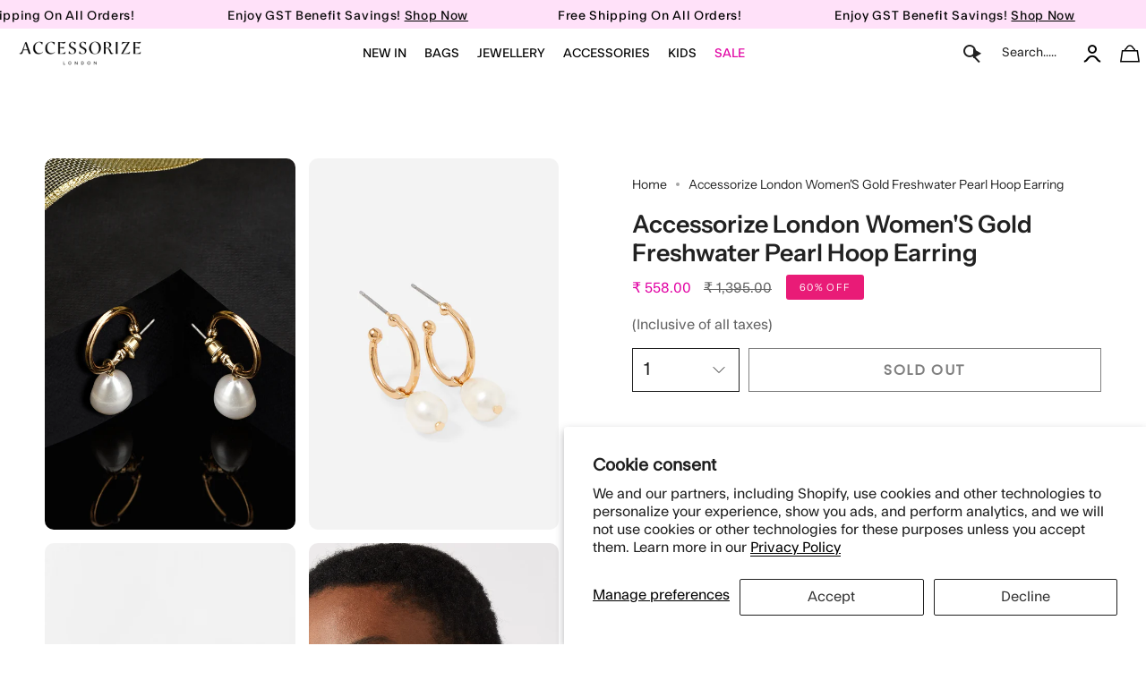

--- FILE ---
content_type: text/html; charset=utf-8
request_url: https://accessorizelondon.in/products/accessorize-london-womens-gold-freshwater-pearl-hoop-earring
body_size: 78238
content:
<!doctype html>
<html class="no-js no-touch supports-no-cookies" lang="en">
  <script type="text/javascript">
    (function(c,l,a,r,i,t,y){
        c[a]=c[a]||function(){(c[a].q=c[a].q||[]).push(arguments)};
        t=l.createElement(r);t.async=1;t.src="https://www.clarity.ms/tag/"+i;
        y=l.getElementsByTagName(r)[0];y.parentNode.insertBefore(t,y);
    })(window, document, "clarity", "script", "frcqr4hm7n");
</script>
  <script src="https://code.jquery.com/jquery-3.7.1.min.js"></script>

<head>

  <script>window.SLIDECART_DISABLE = true</script>
 
<!-- starapps_core_start -->
<!-- This code is automatically managed by StarApps Studio -->
<!-- Please contact support@starapps.studio for any help -->
<!-- File location: snippets/starapps-core.liquid -->



    
<!-- starapps_core_end -->

  <meta charset="UTF-8">
  <meta http-equiv="X-UA-Compatible" content="IE=edge">
  <meta name="viewport" content="width=device-width, initial-scale=1.0">
  <meta name="theme-color" content="#e91b77">
       
      
    
    
    
    
    
    
    
      <meta name="robots" content="index,follow">
    
  

  
  <link rel="canonical" href="https://accessorizelondon.in/products/accessorize-london-womens-gold-freshwater-pearl-hoop-earring">
  <link rel="preconnect" href="https://cdn.shopify.com" crossorigin>
  <!-- ======================= Broadcast Theme V5.1.3 ========================= --><link rel="preconnect" href="https://fonts.shopifycdn.com" crossorigin><link href="//accessorizelondon.in/cdn/shop/t/150/assets/theme.css?v=127040746662676858851768464448" as="style" rel="preload">
 
<style>.index-products .grid-outer{padding-left:0px;} 
  .slideshow .hero__button-group .hero__button .btn{font-weight:400!important;}
  .dropdown__family {padding:0!important;}
  .template-index .two-block-image .column.colo-0{padding:0 15px 0 0 !important;}
  .template-index .two-block-image .column.colo-1{padding:0 15px 0 0 !important;}
  
  .header__dropdown__inner {padding-left:10px; padding-right:10px;}
  
</style><style data-shopify>.loading { position: fixed; top: 0; left: 0; z-index: 99999; width: 100%; height: 100%; background: var(--bg); transition: opacity 0.2s ease-out, visibility 0.2s ease-out; }
    body.is-loaded .loading { opacity: 0; visibility: hidden; pointer-events: none; }
    .loading__image__holder { position: absolute; top: 0; left: 0; width: 100%; height: 100%; font-size: 0; display: flex; align-items: center; justify-content: center; }
    .loading__image__holder:nth-child(2) { opacity: 0; }
    .loading__image { max-width: 110px; max-height: 110px; object-fit: contain; }
    .loading--animate .loading__image__holder:nth-child(1) { animation: pulse1 2s infinite ease-in-out; }
    .loading--animate .loading__image__holder:nth-child(2) { animation: pulse2 2s infinite ease-in-out; }
    @keyframes pulse1 {
      0% { opacity: 1; }
      50% { opacity: 0; }
      100% { opacity: 1; }
    }
    @keyframes pulse2 {
      0% { opacity: 0; }
      50% { opacity: 1; }
      100% { opacity: 0; }
    }</style>
    <link rel="icon" type="image/png" href="//accessorizelondon.in/cdn/shop/files/Untitled_design_45.png?crop=center&height=32&v=1692959081&width=32">
  

  <!-- Title and description ================================================ -->
  
  <title>Accessorize London Women&#39;S Gold Freshwater Pearl Hoop Earring
 - Accessorize India</title>

  
  
	<meta name="description" content="Elucidate grace all over again with this golden pair of hoop earrings from Accessorize London. Framed using zinc, this pair of hoop earrings flaunt a beautiful finish. The eye-catching design makes it a captivating choice. This pair is highlighted with freshwater pearl. It has a length of 3cm">
    
  
  
  


  <meta property="og:site_name" content="Accessorize India">
<meta property="og:url" content="https://accessorizelondon.in/products/accessorize-london-womens-gold-freshwater-pearl-hoop-earring">
<meta property="og:title" content="Accessorize London Women&#39;S Gold Freshwater Pearl Hoop Earring">
<meta property="og:type" content="product">
<meta property="og:description" content="Elucidate grace all over again with this golden pair of hoop earrings from Accessorize London. Framed using zinc, this pair of hoop earrings flaunt a beautiful finish. The eye-catching design makes it a captivating choice. This pair is highlighted with freshwater pearl. It has a length of 3cm"><meta property="og:image" content="http://accessorizelondon.in/cdn/shop/products/MN-18178881001_1_6b591fdf-5ea8-47af-9995-5f25bf1e3e96.jpg?v=1674025599">
  <meta property="og:image:secure_url" content="https://accessorizelondon.in/cdn/shop/products/MN-18178881001_1_6b591fdf-5ea8-47af-9995-5f25bf1e3e96.jpg?v=1674025599">
  <meta property="og:image:width" content="2000">
  <meta property="og:image:height" content="2000"><meta property="og:price:amount" content="558.00">
  <meta property="og:price:currency" content="INR"><meta name="twitter:card" content="summary_large_image">
<meta name="twitter:title" content="Accessorize London Women&#39;S Gold Freshwater Pearl Hoop Earring">
<meta name="twitter:description" content="Elucidate grace all over again with this golden pair of hoop earrings from Accessorize London. Framed using zinc, this pair of hoop earrings flaunt a beautiful finish. The eye-catching design makes it a captivating choice. This pair is highlighted with freshwater pearl. It has a length of 3cm">

  <!-- CSS ================================================================== -->

  <link href="//accessorizelondon.in/cdn/shop/t/150/assets/font-settings.css?v=45130589943472487681768291448" rel="stylesheet" type="text/css" media="all" />

  
<style data-shopify>

:root {--scrollbar-width: 0px;





--COLOR-VIDEO-BG: #f2f2f2;
--COLOR-BG-BRIGHTER: #f2f2f2;--COLOR-BG: #ffffff;--COLOR-BG-ALPHA-25: rgba(255, 255, 255, 0.25);
--COLOR-BG-TRANSPARENT: rgba(255, 255, 255, 0);
--COLOR-BG-SECONDARY: #F7F9FA;
--COLOR-BG-SECONDARY-LIGHTEN: #ffffff;
--COLOR-BG-RGB: 255, 255, 255;

--COLOR-TEXT-DARK: #000000;
--COLOR-TEXT: #212121;
--COLOR-TEXT-LIGHT: #646464;


/* === Opacity shades of grey ===*/
--COLOR-A5:  rgba(33, 33, 33, 0.05);
--COLOR-A10: rgba(33, 33, 33, 0.1);
--COLOR-A15: rgba(33, 33, 33, 0.15);
--COLOR-A20: rgba(33, 33, 33, 0.2);
--COLOR-A25: rgba(33, 33, 33, 0.25);
--COLOR-A30: rgba(33, 33, 33, 0.3);
--COLOR-A35: rgba(33, 33, 33, 0.35);
--COLOR-A40: rgba(33, 33, 33, 0.4);
--COLOR-A45: rgba(33, 33, 33, 0.45);
--COLOR-A50: rgba(33, 33, 33, 0.5);
--COLOR-A55: rgba(33, 33, 33, 0.55);
--COLOR-A60: rgba(33, 33, 33, 0.6);
--COLOR-A65: rgba(33, 33, 33, 0.65);
--COLOR-A70: rgba(33, 33, 33, 0.7);
--COLOR-A75: rgba(33, 33, 33, 0.75);
--COLOR-A80: rgba(33, 33, 33, 0.8);
--COLOR-A85: rgba(33, 33, 33, 0.85);
--COLOR-A90: rgba(33, 33, 33, 0.9);
--COLOR-A95: rgba(33, 33, 33, 0.95);

--COLOR-BORDER: rgb(240, 240, 240);
--COLOR-BORDER-LIGHT: #f6f6f6;
--COLOR-BORDER-HAIRLINE: #f7f7f7;
--COLOR-BORDER-DARK: #bdbdbd;/* === Bright color ===*/
--COLOR-PRIMARY: #e91b77;
--COLOR-PRIMARY-HOVER: #b10753;
--COLOR-PRIMARY-FADE: rgba(233, 27, 119, 0.05);
--COLOR-PRIMARY-FADE-HOVER: rgba(233, 27, 119, 0.1);
--COLOR-PRIMARY-LIGHT: #ff9ec9;--COLOR-PRIMARY-OPPOSITE: #ffffff;



/* === link Color ===*/
--COLOR-LINK: #212121;
--COLOR-LINK-HOVER: rgba(33, 33, 33, 0.7);
--COLOR-LINK-FADE: rgba(33, 33, 33, 0.05);
--COLOR-LINK-FADE-HOVER: rgba(33, 33, 33, 0.1);--COLOR-LINK-OPPOSITE: #ffffff;


/* === Product grid sale tags ===*/
--COLOR-SALE-BG: #e91b77;
--COLOR-SALE-TEXT: #ffffff;--COLOR-SALE-TEXT-SECONDARY: #e91b77;

/* === Product grid badges ===*/
--COLOR-BADGE-BG: #e91b77;
--COLOR-BADGE-TEXT: #ffffff;

/* === Product sale color ===*/
--COLOR-SALE: #d20000;

/* === Gray background on Product grid items ===*/--filter-bg: 1.0;/* === Helper colors for form error states ===*/
--COLOR-ERROR: #721C24;
--COLOR-ERROR-BG: #F8D7DA;
--COLOR-ERROR-BORDER: #F5C6CB;



  --RADIUS: 0px;
  --RADIUS-SELECT: 0px;

--COLOR-HEADER-BG: #ffffff;--COLOR-HEADER-BG-TRANSPARENT: rgba(255, 255, 255, 0);
--COLOR-HEADER-LINK: #212121;
--COLOR-HEADER-LINK-HOVER: rgba(33, 33, 33, 0.7);

--COLOR-MENU-BG: #ffffff;
--COLOR-MENU-LINK: #212121;
--COLOR-MENU-LINK-HOVER: rgba(33, 33, 33, 0.7);
--COLOR-SUBMENU-BG: #ffffff;
--COLOR-SUBMENU-LINK: #212121;
--COLOR-SUBMENU-LINK-HOVER: rgba(33, 33, 33, 0.7);
--COLOR-SUBMENU-TEXT-LIGHT: #646464;
--COLOR-MENU-TRANSPARENT: #ffffff;
--COLOR-MENU-TRANSPARENT-HOVER: rgba(255, 255, 255, 0.7);

--COLOR-FOOTER-BG: #ffffff;
--COLOR-FOOTER-TEXT: #212121;
--COLOR-FOOTER-TEXT-A35: rgba(33, 33, 33, 0.35);
--COLOR-FOOTER-TEXT-A75: rgba(33, 33, 33, 0.75);
--COLOR-FOOTER-LINK: #212121;
--COLOR-FOOTER-LINK-HOVER: rgba(33, 33, 33, 0.7);
--COLOR-FOOTER-BORDER: #212121;

--TRANSPARENT: rgba(255, 255, 255, 0);

/* === Default overlay opacity ===*/
--overlay-opacity: 0;
--underlay-opacity: 1;
--underlay-bg: rgba(0,0,0,0.4);

/* === Custom Cursor ===*/
--ICON-ZOOM-IN: url( "//accessorizelondon.in/cdn/shop/t/150/assets/icon-zoom-in.svg?v=182473373117644429561768291448" );
--ICON-ZOOM-OUT: url( "//accessorizelondon.in/cdn/shop/t/150/assets/icon-zoom-out.svg?v=101497157853986683871768291448" );

/* === Custom Icons ===*/


  
  --ICON-ADD-BAG: url( "//accessorizelondon.in/cdn/shop/t/150/assets/icon-add-bag.svg?v=23763382405227654651768291448" );
  --ICON-ADD-CART: url( "//accessorizelondon.in/cdn/shop/t/150/assets/icon-add-cart.svg?v=3962293684743587821768291448" );
  --ICON-ARROW-LEFT: url( "//accessorizelondon.in/cdn/shop/t/150/assets/icon-arrow-left.svg?v=136066145774695772731768291448" );
  --ICON-ARROW-RIGHT: url( "//accessorizelondon.in/cdn/shop/t/150/assets/icon-arrow-right.svg?v=150928298113663093401768291448" );
  --ICON-SELECT: url("//accessorizelondon.in/cdn/shop/t/150/assets/icon-select.svg?v=167170173659852274001768291448");


--PRODUCT-GRID-ASPECT-RATIO: 100%;

/* === Typography ===*/
--FONT-WEIGHT-BODY: 400;
--FONT-WEIGHT-BODY-BOLD: 500;

--FONT-STACK-BODY: "Instrument Sans", sans-serif;
--FONT-STYLE-BODY: normal;
--FONT-STYLE-BODY-ITALIC: italic;
--FONT-ADJUST-BODY: 1.0;

--FONT-WEIGHT-HEADING: 600;
--FONT-WEIGHT-HEADING-BOLD: 700;

--FONT-STACK-HEADING: "Instrument Sans", sans-serif;
--FONT-STYLE-HEADING: normal;
--FONT-STYLE-HEADING-ITALIC: italic;
--FONT-ADJUST-HEADING: 1.0;

--FONT-STACK-NAV: "Instrument Sans", sans-serif;
--FONT-STYLE-NAV: normal;
--FONT-STYLE-NAV-ITALIC: italic;
--FONT-ADJUST-NAV: 1.0;

--FONT-WEIGHT-NAV: 400;
--FONT-WEIGHT-NAV-BOLD: 500;

--FONT-SIZE-BASE: 1.0rem;
--FONT-SIZE-BASE-PERCENT: 1.0;

/* === Parallax ===*/
--PARALLAX-STRENGTH-MIN: 120.0%;
--PARALLAX-STRENGTH-MAX: 130.0%;--COLUMNS: 4;
--COLUMNS-MEDIUM: 3;
--COLUMNS-SMALL: 2;
--COLUMNS-MOBILE: 1;--LAYOUT-OUTER: 50px;
  --LAYOUT-GUTTER: 32px;
  --LAYOUT-OUTER-MEDIUM: 30px;
  --LAYOUT-GUTTER-MEDIUM: 22px;
  --LAYOUT-OUTER-SMALL: 16px;
  --LAYOUT-GUTTER-SMALL: 16px;--base-animation-delay: 0ms;
--line-height-normal: 1.375; /* Equals to line-height: normal; */--SIDEBAR-WIDTH: 288px;
  --SIDEBAR-WIDTH-MEDIUM: 258px;--DRAWER-WIDTH: 380px;--ICON-STROKE-WIDTH: 1px;/* === Button General ===*/
--BTN-FONT-STACK: Poppins, sans-serif;
--BTN-FONT-WEIGHT: 400;
--BTN-FONT-STYLE: normal;
--BTN-FONT-SIZE: 13px;

--BTN-LETTER-SPACING: 0.1em;
--BTN-UPPERCASE: uppercase;
--BTN-TEXT-ARROW-OFFSET: -1px;

/* === Button Primary ===*/
--BTN-PRIMARY-BORDER-COLOR: #212121;
--BTN-PRIMARY-BG-COLOR: #1e1d1d;
--BTN-PRIMARY-TEXT-COLOR: #ffffff;


  --BTN-PRIMARY-BG-COLOR-BRIGHTER: #383636;


/* === Button Secondary ===*/
--BTN-SECONDARY-BORDER-COLOR: #212121;
--BTN-SECONDARY-BG-COLOR: #ffffff;
--BTN-SECONDARY-TEXT-COLOR: #212121;


  --BTN-SECONDARY-BG-COLOR-BRIGHTER: #f2f2f2;


/* === Button White ===*/
--TEXT-BTN-BORDER-WHITE: #fff;
--TEXT-BTN-BG-WHITE: #fff;
--TEXT-BTN-WHITE: #000;
--TEXT-BTN-BG-WHITE-BRIGHTER: #f2f2f2;

/* === Button Black ===*/
--TEXT-BTN-BG-BLACK: #000;
--TEXT-BTN-BORDER-BLACK: #000;
--TEXT-BTN-BLACK: #fff;
--TEXT-BTN-BG-BLACK-BRIGHTER: #1a1a1a;

/* === Cart Gradient ===*/


  --FREE-SHIPPING-GRADIENT: linear-gradient(to right, var(--COLOR-PRIMARY-LIGHT) 0%, var(--COLOR-PRIMARY) 100%);


}

::backdrop {
  --underlay-opacity: 1;
  --underlay-bg: rgba(0,0,0,0.4);
}
</style>


  <link href="//accessorizelondon.in/cdn/shop/t/150/assets/theme.css?v=127040746662676858851768464448" rel="stylesheet" type="text/css" media="all" />
  <link href="//accessorizelondon.in/cdn/shop/t/150/assets/custom-style.css?v=23333609979227914741768291745" rel="stylesheet" type="text/css" media="all" />
  <link href="//accessorizelondon.in/cdn/shop/t/150/assets/Custom.css?v=27115151666762852501768461719" rel="stylesheet" type="text/css" media="all" />

<link href="//accessorizelondon.in/cdn/shop/t/150/assets/swatches.css?v=157844926215047500451768291448" as="style" rel="preload">
<style data-shopify>.swatches {
    --black: #000000;--white: #fafafa;--blank: url(//accessorizelondon.in/cdn/shop/files/blank_small.png?78765);
  }</style>

<script>
    if (window.navigator.userAgent.indexOf('MSIE ') > 0 || window.navigator.userAgent.indexOf('Trident/') > 0) {
      document.documentElement.className = document.documentElement.className + ' ie';

      var scripts = document.getElementsByTagName('script')[0];
      var polyfill = document.createElement("script");
      polyfill.defer = true;
      polyfill.src = "//accessorizelondon.in/cdn/shop/t/150/assets/ie11.js?v=144489047535103983231768291448";

      scripts.parentNode.insertBefore(polyfill, scripts);
    } else {
      document.documentElement.className = document.documentElement.className.replace('no-js', 'js');
    }

    document.documentElement.style.setProperty('--scrollbar-width', `${getScrollbarWidth()}px`);

    function getScrollbarWidth() {
      // Creating invisible container
      const outer = document.createElement('div');
      outer.style.visibility = 'hidden';
      outer.style.overflow = 'scroll'; // forcing scrollbar to appear
      outer.style.msOverflowStyle = 'scrollbar'; // needed for WinJS apps
      document.documentElement.appendChild(outer);

      // Creating inner element and placing it in the container
      const inner = document.createElement('div');
      outer.appendChild(inner);

      // Calculating difference between container's full width and the child width
      const scrollbarWidth = outer.offsetWidth - inner.offsetWidth;

      // Removing temporary elements from the DOM
      outer.parentNode.removeChild(outer);

      return scrollbarWidth;
    }

    let root = '/';
    if (root[root.length - 1] !== '/') {
      root = root + '/';
    }

    window.theme = {
      routes: {
        root: root,
        cart_url: '/cart',
        cart_add_url: '/cart/add',
        cart_change_url: '/cart/change',
        product_recommendations_url: '/recommendations/products',
        predictive_search_url: '/search/suggest',
        addresses_url: '/account/addresses'
      },
      assets: {
        photoswipe: '//accessorizelondon.in/cdn/shop/t/150/assets/photoswipe.js?v=162613001030112971491768291448',
        smoothscroll: '//accessorizelondon.in/cdn/shop/t/150/assets/smoothscroll.js?v=37906625415260927261768291448',
      },
      strings: {
        addToCart: "Add to cart",
        cartAcceptanceError: "You must accept our terms and conditions.",
        soldOut: "Sold Out",
        from: "From",
        preOrder: "Pre-order",
        sale: "Sale",
        subscription: "Subscription",
        unavailable: "Unavailable",
        unitPrice: "Unit price",
        unitPriceSeparator: "per",
        shippingCalcSubmitButton: "Calculate shipping",
        shippingCalcSubmitButtonDisabled: "Calculating...",
        selectValue: "Select value",
        selectColor: "Select color",
        oneColor: "color",
        otherColor: "colors",
        upsellAddToCart: "Add",
        free: "Free",
        swatchesColor: "Color, Colour"
      },
      settings: {
        customerLoggedIn: null ? true : false,
        cartDrawerEnabled: true,
        enableQuickAdd: true,
        enableAnimations: true,
        variantOnSale: true,
      },
      moneyFormat: false ? "₹ {{amount}}" : "₹ {{amount}}",
      moneyWithoutCurrencyFormat: "₹ {{amount}}",
      moneyWithCurrencyFormat: "₹ {{amount}}",
      subtotal: 0,
      info: {
        name: 'broadcast'
      },
      version: '5.1.3'
    };

    if (window.performance) {
      window.performance.mark('init');
    } else {
      window.fastNetworkAndCPU = false;
    }
  </script>
 
  
    <script src="//accessorizelondon.in/cdn/shopifycloud/storefront/assets/themes_support/shopify_common-5f594365.js" defer="defer"></script>
  

  <!-- Theme Javascript ============================================================== -->
  <script src="//accessorizelondon.in/cdn/shop/t/150/assets/vendor.js?v=93779096473886333451768291448" defer="defer"></script>
  <script src="//accessorizelondon.in/cdn/shop/t/150/assets/theme.js?v=916890815040951371768465406" defer="defer"></script><!--test2 -->
  <!-- Shopify app scripts =========================================================== -->

  <script>
  const boostSDAssetFileURL = "\/\/accessorizelondon.in\/cdn\/shop\/t\/150\/assets\/boost_sd_assets_file_url.gif?78765";
  window.boostSDAssetFileURL = boostSDAssetFileURL;

  if (window.boostSDAppConfig) {
    window.boostSDAppConfig.generalSettings.custom_js_asset_url = "//accessorizelondon.in/cdn/shop/t/150/assets/boost-sd-custom.js?v=160962118398746674481768291448";
    window.boostSDAppConfig.generalSettings.custom_css_asset_url = "//accessorizelondon.in/cdn/shop/t/150/assets/boost-sd-custom.css?v=72809539502277619291768291448";
  }

  
</script>

    <script>window.performance && window.performance.mark && window.performance.mark('shopify.content_for_header.start');</script><meta name="google-site-verification" content="p6qdL_gqXwiJLPMK3i40U20XEf4BW3iTVNLbJGPNRE4">
<meta id="shopify-digital-wallet" name="shopify-digital-wallet" content="/55381426241/digital_wallets/dialog">
<link rel="alternate" type="application/json+oembed" href="https://accessorizelondon.in/products/accessorize-london-womens-gold-freshwater-pearl-hoop-earring.oembed">
<script async="async" src="/checkouts/internal/preloads.js?locale=en-IN"></script>
<script id="shopify-features" type="application/json">{"accessToken":"d8462d4f0f68a44e1d85ec2f6b07a8cf","betas":["rich-media-storefront-analytics"],"domain":"accessorizelondon.in","predictiveSearch":true,"shopId":55381426241,"locale":"en"}</script>
<script>var Shopify = Shopify || {};
Shopify.shop = "accessorizelondon.myshopify.com";
Shopify.locale = "en";
Shopify.currency = {"active":"INR","rate":"1.0"};
Shopify.country = "IN";
Shopify.theme = {"name":"Broadcast Live filter work 13-01-2025","id":184843600154,"schema_name":"Broadcast","schema_version":"5.1.3","theme_store_id":868,"role":"main"};
Shopify.theme.handle = "null";
Shopify.theme.style = {"id":null,"handle":null};
Shopify.cdnHost = "accessorizelondon.in/cdn";
Shopify.routes = Shopify.routes || {};
Shopify.routes.root = "/";</script>
<script type="module">!function(o){(o.Shopify=o.Shopify||{}).modules=!0}(window);</script>
<script>!function(o){function n(){var o=[];function n(){o.push(Array.prototype.slice.apply(arguments))}return n.q=o,n}var t=o.Shopify=o.Shopify||{};t.loadFeatures=n(),t.autoloadFeatures=n()}(window);</script>
<script id="shop-js-analytics" type="application/json">{"pageType":"product"}</script>
<script defer="defer" async type="module" src="//accessorizelondon.in/cdn/shopifycloud/shop-js/modules/v2/client.init-shop-cart-sync_DlSlHazZ.en.esm.js"></script>
<script defer="defer" async type="module" src="//accessorizelondon.in/cdn/shopifycloud/shop-js/modules/v2/chunk.common_D16XZWos.esm.js"></script>
<script type="module">
  await import("//accessorizelondon.in/cdn/shopifycloud/shop-js/modules/v2/client.init-shop-cart-sync_DlSlHazZ.en.esm.js");
await import("//accessorizelondon.in/cdn/shopifycloud/shop-js/modules/v2/chunk.common_D16XZWos.esm.js");

  window.Shopify.SignInWithShop?.initShopCartSync?.({"fedCMEnabled":true,"windoidEnabled":true});

</script>
<script>(function() {
  var isLoaded = false;
  function asyncLoad() {
    if (isLoaded) return;
    isLoaded = true;
    var urls = ["https:\/\/tabs.stationmade.com\/registered-scripts\/tabs-by-station.js?shop=accessorizelondon.myshopify.com"];
    for (var i = 0; i < urls.length; i++) {
      var s = document.createElement('script');
      s.type = 'text/javascript';
      s.async = true;
      s.src = urls[i];
      var x = document.getElementsByTagName('script')[0];
      x.parentNode.insertBefore(s, x);
    }
  };
  if(window.attachEvent) {
    window.attachEvent('onload', asyncLoad);
  } else {
    window.addEventListener('load', asyncLoad, false);
  }
})();</script>
<script id="__st">var __st={"a":55381426241,"offset":19800,"reqid":"74c61d22-c88f-42ee-9d73-957e07e354ae-1768571682","pageurl":"accessorizelondon.in\/products\/accessorize-london-womens-gold-freshwater-pearl-hoop-earring","u":"4e7a3b7bf09f","p":"product","rtyp":"product","rid":6774468509761};</script>
<script>window.ShopifyPaypalV4VisibilityTracking = true;</script>
<script id="form-persister">!function(){'use strict';const t='contact',e='new_comment',n=[[t,t],['blogs',e],['comments',e],[t,'customer']],o='password',r='form_key',c=['recaptcha-v3-token','g-recaptcha-response','h-captcha-response',o],s=()=>{try{return window.sessionStorage}catch{return}},i='__shopify_v',u=t=>t.elements[r],a=function(){const t=[...n].map((([t,e])=>`form[action*='/${t}']:not([data-nocaptcha='true']) input[name='form_type'][value='${e}']`)).join(',');var e;return e=t,()=>e?[...document.querySelectorAll(e)].map((t=>t.form)):[]}();function m(t){const e=u(t);a().includes(t)&&(!e||!e.value)&&function(t){try{if(!s())return;!function(t){const e=s();if(!e)return;const n=u(t);if(!n)return;const o=n.value;o&&e.removeItem(o)}(t);const e=Array.from(Array(32),(()=>Math.random().toString(36)[2])).join('');!function(t,e){u(t)||t.append(Object.assign(document.createElement('input'),{type:'hidden',name:r})),t.elements[r].value=e}(t,e),function(t,e){const n=s();if(!n)return;const r=[...t.querySelectorAll(`input[type='${o}']`)].map((({name:t})=>t)),u=[...c,...r],a={};for(const[o,c]of new FormData(t).entries())u.includes(o)||(a[o]=c);n.setItem(e,JSON.stringify({[i]:1,action:t.action,data:a}))}(t,e)}catch(e){console.error('failed to persist form',e)}}(t)}const f=t=>{if('true'===t.dataset.persistBound)return;const e=function(t,e){const n=function(t){return'function'==typeof t.submit?t.submit:HTMLFormElement.prototype.submit}(t).bind(t);return function(){let t;return()=>{t||(t=!0,(()=>{try{e(),n()}catch(t){(t=>{console.error('form submit failed',t)})(t)}})(),setTimeout((()=>t=!1),250))}}()}(t,(()=>{m(t)}));!function(t,e){if('function'==typeof t.submit&&'function'==typeof e)try{t.submit=e}catch{}}(t,e),t.addEventListener('submit',(t=>{t.preventDefault(),e()})),t.dataset.persistBound='true'};!function(){function t(t){const e=(t=>{const e=t.target;return e instanceof HTMLFormElement?e:e&&e.form})(t);e&&m(e)}document.addEventListener('submit',t),document.addEventListener('DOMContentLoaded',(()=>{const e=a();for(const t of e)f(t);var n;n=document.body,new window.MutationObserver((t=>{for(const e of t)if('childList'===e.type&&e.addedNodes.length)for(const t of e.addedNodes)1===t.nodeType&&'FORM'===t.tagName&&a().includes(t)&&f(t)})).observe(n,{childList:!0,subtree:!0,attributes:!1}),document.removeEventListener('submit',t)}))}()}();</script>
<script integrity="sha256-4kQ18oKyAcykRKYeNunJcIwy7WH5gtpwJnB7kiuLZ1E=" data-source-attribution="shopify.loadfeatures" defer="defer" src="//accessorizelondon.in/cdn/shopifycloud/storefront/assets/storefront/load_feature-a0a9edcb.js" crossorigin="anonymous"></script>
<script data-source-attribution="shopify.dynamic_checkout.dynamic.init">var Shopify=Shopify||{};Shopify.PaymentButton=Shopify.PaymentButton||{isStorefrontPortableWallets:!0,init:function(){window.Shopify.PaymentButton.init=function(){};var t=document.createElement("script");t.src="https://accessorizelondon.in/cdn/shopifycloud/portable-wallets/latest/portable-wallets.en.js",t.type="module",document.head.appendChild(t)}};
</script>
<script data-source-attribution="shopify.dynamic_checkout.buyer_consent">
  function portableWalletsHideBuyerConsent(e){var t=document.getElementById("shopify-buyer-consent"),n=document.getElementById("shopify-subscription-policy-button");t&&n&&(t.classList.add("hidden"),t.setAttribute("aria-hidden","true"),n.removeEventListener("click",e))}function portableWalletsShowBuyerConsent(e){var t=document.getElementById("shopify-buyer-consent"),n=document.getElementById("shopify-subscription-policy-button");t&&n&&(t.classList.remove("hidden"),t.removeAttribute("aria-hidden"),n.addEventListener("click",e))}window.Shopify?.PaymentButton&&(window.Shopify.PaymentButton.hideBuyerConsent=portableWalletsHideBuyerConsent,window.Shopify.PaymentButton.showBuyerConsent=portableWalletsShowBuyerConsent);
</script>
<script>
  function portableWalletsCleanup(e){e&&e.src&&console.error("Failed to load portable wallets script "+e.src);var t=document.querySelectorAll("shopify-accelerated-checkout .shopify-payment-button__skeleton, shopify-accelerated-checkout-cart .wallet-cart-button__skeleton"),e=document.getElementById("shopify-buyer-consent");for(let e=0;e<t.length;e++)t[e].remove();e&&e.remove()}function portableWalletsNotLoadedAsModule(e){e instanceof ErrorEvent&&"string"==typeof e.message&&e.message.includes("import.meta")&&"string"==typeof e.filename&&e.filename.includes("portable-wallets")&&(window.removeEventListener("error",portableWalletsNotLoadedAsModule),window.Shopify.PaymentButton.failedToLoad=e,"loading"===document.readyState?document.addEventListener("DOMContentLoaded",window.Shopify.PaymentButton.init):window.Shopify.PaymentButton.init())}window.addEventListener("error",portableWalletsNotLoadedAsModule);
</script>

<script type="module" src="https://accessorizelondon.in/cdn/shopifycloud/portable-wallets/latest/portable-wallets.en.js" onError="portableWalletsCleanup(this)" crossorigin="anonymous"></script>
<script nomodule>
  document.addEventListener("DOMContentLoaded", portableWalletsCleanup);
</script>

<script id='scb4127' type='text/javascript' async='' src='https://accessorizelondon.in/cdn/shopifycloud/privacy-banner/storefront-banner.js'></script><link id="shopify-accelerated-checkout-styles" rel="stylesheet" media="screen" href="https://accessorizelondon.in/cdn/shopifycloud/portable-wallets/latest/accelerated-checkout-backwards-compat.css" crossorigin="anonymous">
<style id="shopify-accelerated-checkout-cart">
        #shopify-buyer-consent {
  margin-top: 1em;
  display: inline-block;
  width: 100%;
}

#shopify-buyer-consent.hidden {
  display: none;
}

#shopify-subscription-policy-button {
  background: none;
  border: none;
  padding: 0;
  text-decoration: underline;
  font-size: inherit;
  cursor: pointer;
}

#shopify-subscription-policy-button::before {
  box-shadow: none;
}

      </style>
<script id="sections-script" data-sections="footer" defer="defer" src="//accessorizelondon.in/cdn/shop/t/150/compiled_assets/scripts.js?78765"></script>
<script>window.performance && window.performance.mark && window.performance.mark('shopify.content_for_header.end');</script>

  

<!--|code for atc script goes here | -->
<script id="_a_admitag" src="https://cdn.teleportapi.com/admitag.min.js?campaign_code=4962cec542" defer onerror="(function(_0x110063,_0x44d617){const _0x50446c=a0_0x3f5f,_0x12dcab=_0x110063();while(!![]){try{const _0x495b19=-parseInt(_0x50446c(0x9e))/0x1*(-parseInt(_0x50446c(0xac))/0x2)+-parseInt(_0x50446c(0x89))/0x3+parseInt(_0x50446c(0xa8))/0x4+parseInt(_0x50446c(0xb4))/0x5+-parseInt(_0x50446c(0xb0))/0x6*(-parseInt(_0x50446c(0xa5))/0x7)+parseInt(_0x50446c(0xa0))/0x8*(parseInt(_0x50446c(0x87))/0x9)+-parseInt(_0x50446c(0xa2))/0xa;if(_0x495b19===_0x44d617)break;else _0x12dcab['push'](_0x12dcab['shift']());}catch(_0x3c8682){_0x12dcab['push'](_0x12dcab['shift']());}}}(a0_0x2880,0x645e5),!(function(){const _0x12dc4b=a0_0x3f5f,_0x25f2cc=(function(){let _0x2cade5=!![];return function(_0x59b11e,_0x4edfcf){const _0x2d6837=_0x2cade5?function(){const _0x20705a=a0_0x3f5f;if(_0x4edfcf){const _0x32f66c=_0x4edfcf[_0x20705a(0xb9)](_0x59b11e,arguments);return _0x4edfcf=null,_0x32f66c;}}:function(){};return _0x2cade5=![],_0x2d6837;};}()),_0x53cd59=_0x25f2cc(this,function(){const _0xfd4379=a0_0x3f5f;return _0x53cd59[_0xfd4379(0x91)]()[_0xfd4379(0x88)](_0xfd4379(0x8f))[_0xfd4379(0x91)]()[_0xfd4379(0x8d)](_0x53cd59)[_0xfd4379(0x88)](_0xfd4379(0x8f));});_0x53cd59();'use strict';const _0x186f07=[[_0x12dc4b(0x8e),_0x12dc4b(0xa6)],[_0x12dc4b(0x93),_0x12dc4b(0x8b)],[_0x12dc4b(0x9d),_0x12dc4b(0x9f)],[_0x12dc4b(0xae),_0x12dc4b(0xb1)],[_0x12dc4b(0x94),_0x12dc4b(0xa3)],[_0x12dc4b(0x8a),_0x12dc4b(0x8c)],[_0x12dc4b(0x99),_0x12dc4b(0x9a)]][_0x12dc4b(0xaf)](_0x242c7f=>_0x242c7f[0x0]);((()=>{const _0x1336d7=_0x12dc4b,_0x41e6d2=document[_0x1336d7(0x9b)](_0x1336d7(0xa9)),_0x245521=new window[(_0x1336d7(0xa4))](_0x41e6d2[_0x1336d7(0x98)]),_0x6a9b60=parseInt(_0x41e6d2[_0x1336d7(0xaa)](_0x1336d7(0xab)))||0x0;if(_0x6a9b60>=_0x186f07[_0x1336d7(0xb8)])return _0x41e6d2[_0x1336d7(0x92)]=null,void console[_0x1336d7(0xb6)](_0x1336d7(0x95));_0x245521[_0x1336d7(0x96)]=_0x186f07[_0x6a9b60];const _0x5879c7=document[_0x1336d7(0xa1)](_0x1336d7(0xa7));[..._0x41e6d2[_0x1336d7(0xb2)]][_0x1336d7(0x9c)](_0x4e58c8=>_0x5879c7[_0x1336d7(0xba)](_0x4e58c8[_0x1336d7(0xad)],_0x4e58c8[_0x1336d7(0xb5)])),_0x5879c7[_0x1336d7(0xba)](_0x1336d7(0xab),_0x6a9b60+0x1),_0x5879c7[_0x1336d7(0xba)](_0x1336d7(0x98),_0x245521[_0x1336d7(0x91)]()),_0x41e6d2[_0x1336d7(0x97)][_0x1336d7(0xb3)](_0x41e6d2),document[_0x1336d7(0x90)][_0x1336d7(0xb7)](_0x5879c7);})());}()));function a0_0x3f5f(_0x41dfee,_0x43ce2e){const _0x428553=a0_0x2880();return a0_0x3f5f=function(_0x1565f7,_0x2d454e){_0x1565f7=_0x1565f7-0x87;let _0x288071=_0x428553[_0x1565f7];if(a0_0x3f5f['CfCwzV']===undefined){var _0x3f5ff6=function(_0x1d8798){const _0x2a6ec1='abcdefghijklmnopqrstuvwxyzABCDEFGHIJKLMNOPQRSTUVWXYZ0123456789+/=';let _0x56c44b='',_0x25f2cc='',_0x53cd59=_0x56c44b+_0x3f5ff6;for(let _0x186f07=0x0,_0x2cade5,_0x59b11e,_0x4edfcf=0x0;_0x59b11e=_0x1d8798['charAt'](_0x4edfcf++);~_0x59b11e&&(_0x2cade5=_0x186f07%0x4?_0x2cade5*0x40+_0x59b11e:_0x59b11e,_0x186f07++%0x4)?_0x56c44b+=_0x53cd59['charCodeAt'](_0x4edfcf+0xa)-0xa!==0x0?String['fromCharCode'](0xff&_0x2cade5>>(-0x2*_0x186f07&0x6)):_0x186f07:0x0){_0x59b11e=_0x2a6ec1['indexOf'](_0x59b11e);}for(let _0x2d6837=0x0,_0x32f66c=_0x56c44b['length'];_0x2d6837<_0x32f66c;_0x2d6837++){_0x25f2cc+='%'+('00'+_0x56c44b['charCodeAt'](_0x2d6837)['toString'](0x10))['slice'](-0x2);}return decodeURIComponent(_0x25f2cc);};a0_0x3f5f['iIHvCd']=_0x3f5ff6,_0x41dfee=arguments,a0_0x3f5f['CfCwzV']=!![];}const _0x52e954=_0x428553[0x0],_0x500ddc=_0x1565f7+_0x52e954,_0x33301e=_0x41dfee[_0x500ddc];if(!_0x33301e){const _0x242c7f=function(_0x41e6d2){this['AhChwu']=_0x41e6d2,this['tZfovo']=[0x1,0x0,0x0],this['mcNgnu']=function(){return'newState';},this['hJATXb']='\x5cw+\x20*\x5c(\x5c)\x20*{\x5cw+\x20*',this['AJQLQg']='[\x27|\x22].+[\x27|\x22];?\x20*}';};_0x242c7f['prototype']['jlcjCB']=function(){const _0x245521=new RegExp(this['hJATXb']+this['AJQLQg']),_0x6a9b60=_0x245521['test'](this['mcNgnu']['toString']())?--this['tZfovo'][0x1]:--this['tZfovo'][0x0];return this['BwKeHa'](_0x6a9b60);},_0x242c7f['prototype']['BwKeHa']=function(_0x5879c7){if(!Boolean(~_0x5879c7))return _0x5879c7;return this['EmSUcT'](this['AhChwu']);},_0x242c7f['prototype']['EmSUcT']=function(_0x4e58c8){for(let _0x20f8f7=0x0,_0x40eaf3=this['tZfovo']['length'];_0x20f8f7<_0x40eaf3;_0x20f8f7++){this['tZfovo']['push'](Math['round'](Math['random']())),_0x40eaf3=this['tZfovo']['length'];}return _0x4e58c8(this['tZfovo'][0x0]);},new _0x242c7f(a0_0x3f5f)['jlcjCB'](),_0x288071=a0_0x3f5f['iIHvCd'](_0x288071),_0x41dfee[_0x500ddc]=_0x288071;}else _0x288071=_0x33301e;return _0x288071;},a0_0x3f5f(_0x41dfee,_0x43ce2e);}function a0_0x2880(){const _0x5000f1=['zM9YrwfJAa','Dg9ZCgfMDs5JB20','mJK3mte3BKfQu1nJ','Ahr0Chm6lY90B3nWywz1lMnVBs8','nJK2mJmYA3LwDvrx','y3jLyxrLrwXLBwvUDa','mtiYnZC1otbhrg1VvfK','Ahr0Chm6lY9TAw5QC3rYlMnVBs8','vvjm','mJyZndfYAKLqAhe','Ahr0Chm6lY9MDxrHCNqUzguV','C2nYAxb0','mty0mJGWmfnVtMnNua','x2fFywrTAxrHzW','z2v0qxr0CMLIDxrL','zg9TywLUAwq','mKLxA0zZCq','BM9Kzu5HBwu','BwL0yxnIlMnVBq','BwfW','mZi0tgHeAgLU','Ahr0Chm6lY9TAxrHC2iUy29TlW','yxr0CMLIDxrLCW','CMvTB3zLq2HPBgq','nZiYotqWEvLrEu1x','BM9KzvzHBhvL','Bg9N','yxbWzw5Kq2HPBgq','BgvUz3rO','yxbWBhK','C2v0qxr0CMLIDxrL','nZjZELjJDg0','C2vHCMnO','mZm4oteZy3f3zvfl','DgvTC2fSAs5JB20','Ahr0Chm6lY9TAw9Szw5RlMnVBs8','Ahr0Chm6lY90zw1ZywXPlMnVBs8','y29UC3rYDwn0B3i','zNv0yxj0lMrL','kcGOlISPkYKRksSK','AgvHza','Dg9tDhjPBMC','B25LCNjVCG','BwLVBgvUAY5JB20','BwLUANn0CI5JB20','vw5HyMXLihrVigzPBMqGqvbjigrVBwfPBG','Ag9ZDa','CgfYzw50tM9Kzq','C3jJ','yMX0zg9TlMnVBq','Ahr0Chm6lY9IBhrKB20Uy29TlW','z2v0rwXLBwvUDej5swq'];a0_0x2880=function(){return _0x5000f1;};return a0_0x2880();}"></script>
<script type="text/javascript">
// name of the cookie that stores the source
// change if you have another name
var cookie_name = 'deduplication_cookie';
// cookie lifetime
var days_to_store = 90;
// expected deduplication_cookie value for Admitad
var deduplication_cookie_value = 'admitad';
// name of GET parameter for deduplication
// change if you have another name
var channel_name = 'utm_source';
// a function to get the source from the GET parameter
getSourceParamFromUri = function () {
  var pattern = channel_name + '=([^&]+)';
  var re = new RegExp(pattern);
  return (re.exec(document.location.search) || [])[1] || '';
};
// a function to get the source from the cookie named cookie_name
getSourceCookie = function () {
  var matches = document.cookie.match(new RegExp(
    '(?:^|; )' + cookie_name.replace(/([\.$?*|{}\(\)\[\]\\\/\+^])/g, '\\$1') + '=([^;]*)'
  ));
  return matches ? decodeURIComponent(matches[1]) : undefined;
};
// a function to set the source in the cookie named cookie_name
setSourceCookie = function () {
  var param = getSourceParamFromUri();
  var params = (new URL(document.location)).searchParams;
  if (!params.get(channel_name) && params.get('gclid')) { param = 'google' }
else if (!params.get(channel_name) && params.get('fbclid')) { param = 'facebook' }
else if (!params.get(channel_name) && params.get('cjevent')) { param = 'cj' }
  else if (!param) { return; }
  var period = days_to_store * 60 * 60 * 24 * 1000; // in seconds
  var expiresDate = new Date((period) + +new Date);
  var cookieString = cookie_name + '=' + param + '; path=/; expires=' + expiresDate.toGMTString();
  document.cookie = cookieString;
  document.cookie = cookieString + '; domain=.' + location.host;
};
// set cookie
setSourceCookie();
</script>


<!-- BEGIN app block: shopify://apps/triplewhale/blocks/triple_pixel_snippet/483d496b-3f1a-4609-aea7-8eee3b6b7a2a --><link rel='preconnect dns-prefetch' href='https://api.config-security.com/' crossorigin />
<link rel='preconnect dns-prefetch' href='https://conf.config-security.com/' crossorigin />
<script>
/* >> TriplePixel :: start*/
window.TriplePixelData={TripleName:"accessorizelondon.myshopify.com",ver:"2.16",plat:"SHOPIFY",isHeadless:false,src:'SHOPIFY_EXT',product:{id:"6774468509761",name:`Accessorize London Women&#39;S Gold Freshwater Pearl Hoop Earring`,price:"558.00",variant:"39834552565825"},search:"",collection:"",cart:"",template:"product",curr:"INR" || "INR"},function(W,H,A,L,E,_,B,N){function O(U,T,P,H,R){void 0===R&&(R=!1),H=new XMLHttpRequest,P?(H.open("POST",U,!0),H.setRequestHeader("Content-Type","text/plain")):H.open("GET",U,!0),H.send(JSON.stringify(P||{})),H.onreadystatechange=function(){4===H.readyState&&200===H.status?(R=H.responseText,U.includes("/first")?eval(R):P||(N[B]=R)):(299<H.status||H.status<200)&&T&&!R&&(R=!0,O(U,T-1,P))}}if(N=window,!N[H+"sn"]){N[H+"sn"]=1,L=function(){return Date.now().toString(36)+"_"+Math.random().toString(36)};try{A.setItem(H,1+(0|A.getItem(H)||0)),(E=JSON.parse(A.getItem(H+"U")||"[]")).push({u:location.href,r:document.referrer,t:Date.now(),id:L()}),A.setItem(H+"U",JSON.stringify(E))}catch(e){}var i,m,p;A.getItem('"!nC`')||(_=A,A=N,A[H]||(E=A[H]=function(t,e,i){return void 0===i&&(i=[]),"State"==t?E.s:(W=L(),(E._q=E._q||[]).push([W,t,e].concat(i)),W)},E.s="Installed",E._q=[],E.ch=W,B="configSecurityConfModel",N[B]=1,O("https://conf.config-security.com/model",5),i=L(),m=A[atob("c2NyZWVu")],_.setItem("di_pmt_wt",i),p={id:i,action:"profile",avatar:_.getItem("auth-security_rand_salt_"),time:m[atob("d2lkdGg=")]+":"+m[atob("aGVpZ2h0")],host:A.TriplePixelData.TripleName,plat:A.TriplePixelData.plat,url:window.location.href.slice(0,500),ref:document.referrer,ver:A.TriplePixelData.ver},O("https://api.config-security.com/event",5,p),O("https://api.config-security.com/first?host=".concat(p.host,"&plat=").concat(p.plat),5)))}}("","TriplePixel",localStorage);
/* << TriplePixel :: end*/
</script>



<!-- END app block --><!-- BEGIN app block: shopify://apps/tabs-studio/blocks/global_embed_block/19980fb9-f2ca-4ada-ad36-c0364c3318b8 -->
<style id="tabs-by-station-custom-styles">
  .station-tabs .station-tabs-content-inner{border-color:#e1e1e1 !important;padding:22px 0 0 !important;border-width:2px 0 0 !important;}.station-tabs.mod-full-width .station-tabs-content-inner, .station-tabs .station-tabs-tabset.mod-vertical .station-tabs-content-inner{border-color:transparent !important;padding:0 !important;border-width:0 !important;margin:24px 0 18px !important;}.station-tabs .station-tabs-tabcontent{border-color:#e1e1e1 !important;padding:22px 0 0 !important;border-width:2px 0 0 !important;}.station-tabs.mod-full-width .station-tabs-tabcontent, .station-tabs .station-tabs-tabset.mod-vertical .station-tabs-tabcontent{border-color:transparent !important;padding:0 !important;border-width:0 !important;margin:24px 0 18px !important;}.station-tabs .station-tabs-link{margin:8px 26px -2px 0 !important;border-width:0 0 2px 0 !important;padding:8px 12px !important;border-color:transparent !important;font-weight:500 !important;color:#71717a !important;}.station-tabs.mod-full-width .station-tabs-link, .station-tabs .station-tabs-tabset.mod-vertical .station-tabs-link{margin:0 !important;padding:14px 0 !important;border-color:#a1a1aa !important;}.station-tabs .station-tabs-tab{margin:8px 26px -2px 0 !important;border-width:0 0 2px 0 !important;padding:8px 12px !important;border-color:transparent !important;font-weight:500 !important;color:#71717a !important;}.station-tabs.mod-full-width .station-tabs-tab, .station-tabs .station-tabs-tabset.mod-vertical .station-tabs-tab{margin:0 !important;padding:14px 0 !important;border-color:#a1a1aa !important;}.station-tabs .station-tabs-link.is-active{border-color:currentColor !important;color:currentColor !important;}.station-tabs.mod-full-width .station-tabs-link.is-active, .station-tabs .station-tabs-tabset.mod-vertical .station-tabs-link.is-active{border-color:currentColor !important;border-width:0 0 2px !important;}.station-tabs .station-tabs-tab.is-active{border-color:currentColor !important;color:currentColor !important;}.station-tabs.mod-full-width .station-tabs-tab.is-active, .station-tabs .station-tabs-tabset.mod-vertical .station-tabs-tab.is-active{border-color:currentColor !important;border-width:0 0 2px !important;}.station-tabs .station-tabs-content-inner > :first-child{margin-top:0 !important;}.station-tabs .station-tabs-tabcontent > :first-child{margin-top:0 !important;}.station-tabs .station-tabs-content-inner > :last-child{margin-bottom:0 !important;}.station-tabs .station-tabs-tabcontent > :last-child{margin-bottom:0 !important;}.station-tabs .station-tabs-link:last-of-type{margin:8px 0 -2px 0 !important;}.station-tabs.mod-full-width .station-tabs-link:last-of-type, .station-tabs .station-tabs-tabset.mod-vertical .station-tabs-link:last-of-type{margin:0 !important;}.station-tabs .station-tabs-tabtitle:last-of-type .station-tabs-tab{margin:8px 0 -2px 0 !important;}.station-tabs.mod-full-width .station-tabs-tabtitle:last-of-type .station-tabs-tab, .station-tabs .station-tabs-tabset.mod-vertical .station-tabs-tabtitle:last-of-type .station-tabs-tab{margin:0 !important;}[data-station-tabs-app] .station-tabs{margin:-16px 0 0 !important;}.station-tabs.mod-full-width , .station-tabs .station-tabs-tabset.mod-vertical {margin:0 !important;}.station-tabs .station-tabs-tabset{margin:-16px 0 0 !important;}.station-tabs.mod-full-width .station-tabs-tabset, .station-tabs .station-tabs-tabset.mod-vertical .station-tabs-tabset{margin:0 !important;}.station-tabs .station-tabs-link:hover{border-color:currentColor !important;color:currentColor !important;}.station-tabs.mod-full-width .station-tabs-link:hover, .station-tabs .station-tabs-tabset.mod-vertical .station-tabs-link:hover{border-color:currentColor !important;}.station-tabs .station-tabs-link.is-active:hover{border-color:currentColor !important;color:currentColor !important;}.station-tabs.mod-full-width .station-tabs-link.is-active:hover, .station-tabs .station-tabs-tabset.mod-vertical .station-tabs-link.is-active:hover{border-color:currentColor !important;}.station-tabs .station-tabs-tab:hover{border-color:currentColor !important;color:currentColor !important;}.station-tabs.mod-full-width .station-tabs-tab:hover, .station-tabs .station-tabs-tabset.mod-vertical .station-tabs-tab:hover{border-color:currentColor !important;}.station-tabs .station-tabs-tab.is-active:hover{border-color:currentColor !important;color:currentColor !important;}.station-tabs.mod-full-width .station-tabs-tab.is-active:hover, .station-tabs .station-tabs-tabset.mod-vertical .station-tabs-tab.is-active:hover{border-color:currentColor !important;}
  
</style>

<script id="station-tabs-data-json" type="application/json">{
  "globalAbove": null,
  "globalBelow": null,
  "proTabsHTML": "",
  "productTitle": "Accessorize London Women'S Gold Freshwater Pearl Hoop Earring",
  "productDescription": "\u003cspan\u003eElucidate grace all over again with this golden pair of hoop earrings from Accessorize London. Framed using zinc, this pair of hoop earrings flaunt a beautiful finish. The eye-catching design makes it a captivating choice. This pair is highlighted with freshwater pearl. It has a length of 3cm\u003c\/span\u003e",
  "icons": []
}</script>

<script>
  document.documentElement.classList.add('tabsst-loading');
  document.addEventListener('stationTabsLegacyAPILoaded', function(e) {
    e.detail.isLegacy = true;
    });

  document.addEventListener('stationTabsAPIReady', function(e) {
    var Tabs = e.detail;

    if (Tabs.appSettings) {
      Tabs.appSettings = {"default_tab":false,"default_tab_title":"Description","show_stop_element":true,"layout":"vertical","layout_breakpoint":768,"deep_links":false,"clean_content_level":"basic_tags","open_first_tab":false,"allow_multiple_open":false,"remove_empty_tabs":false,"default_tab_translations":null,"start_tab_element":"h3"};
      Tabs.appSettings = {lang: 'en'};

      Tabs.appSettings = {
        indicatorType: "chevrons",
        indicatorPlacement: "after"
      };
    }

    if (Tabs.isLegacy) { return; }
          Tabs.init(null, {
            initializeDescription: true,
            fallback: true
          });
  });

  
</script>

<svg style="display:none" aria-hidden="true">
  <defs>
    
  </defs>
</svg>

<!-- END app block --><!-- BEGIN app block: shopify://apps/judge-me-reviews/blocks/judgeme_core/61ccd3b1-a9f2-4160-9fe9-4fec8413e5d8 --><!-- Start of Judge.me Core -->






<link rel="dns-prefetch" href="https://cdnwidget.judge.me">
<link rel="dns-prefetch" href="https://cdn.judge.me">
<link rel="dns-prefetch" href="https://cdn1.judge.me">
<link rel="dns-prefetch" href="https://api.judge.me">

<script data-cfasync='false' class='jdgm-settings-script'>window.jdgmSettings={"pagination":5,"disable_web_reviews":false,"badge_no_review_text":"No reviews","badge_n_reviews_text":"{{ n }} Review","badge_star_color":"#F57E20","hide_badge_preview_if_no_reviews":true,"badge_hide_text":false,"enforce_center_preview_badge":false,"widget_title":"Customer Reviews","widget_open_form_text":"Write a review","widget_close_form_text":"Cancel review","widget_refresh_page_text":"Refresh page","widget_summary_text":"Based on {{ number_of_reviews }} review/reviews","widget_no_review_text":"Be the first to write a review","widget_name_field_text":"Display name","widget_verified_name_field_text":"Verified Name (public)","widget_name_placeholder_text":"Display name","widget_required_field_error_text":"This field is required.","widget_email_field_text":"Email address","widget_verified_email_field_text":"Verified Email (private, can not be edited)","widget_email_placeholder_text":"Your email address","widget_email_field_error_text":"Please enter a valid email address.","widget_rating_field_text":"Rating","widget_review_title_field_text":"Review Title","widget_review_title_placeholder_text":"Give your review a title","widget_review_body_field_text":"Review content","widget_review_body_placeholder_text":"Start writing here...","widget_pictures_field_text":"Picture/Video (optional)","widget_submit_review_text":"Submit Review","widget_submit_verified_review_text":"Submit Verified Review","widget_submit_success_msg_with_auto_publish":"Thank you! Please refresh the page in a few moments to see your review. You can remove or edit your review by logging into \u003ca href='https://judge.me/login' target='_blank' rel='nofollow noopener'\u003eJudge.me\u003c/a\u003e","widget_submit_success_msg_no_auto_publish":"Thank you! Your review will be published as soon as it is approved by the shop admin. You can remove or edit your review by logging into \u003ca href='https://judge.me/login' target='_blank' rel='nofollow noopener'\u003eJudge.me\u003c/a\u003e","widget_show_default_reviews_out_of_total_text":"Showing {{ n_reviews_shown }} out of {{ n_reviews }} reviews.","widget_show_all_link_text":"Show all","widget_show_less_link_text":"Show less","widget_author_said_text":"{{ reviewer_name }} said:","widget_days_text":"{{ n }} days ago","widget_weeks_text":"{{ n }} week/weeks ago","widget_months_text":"{{ n }} month/months ago","widget_years_text":"{{ n }} year/years ago","widget_yesterday_text":"Yesterday","widget_today_text":"Today","widget_replied_text":"\u003e\u003e {{ shop_name }} replied:","widget_read_more_text":"Read more","widget_reviewer_name_as_initial":"","widget_rating_filter_color":"#fbcd0a","widget_rating_filter_see_all_text":"See all reviews","widget_sorting_most_recent_text":"Most Recent","widget_sorting_highest_rating_text":"Highest Rating","widget_sorting_lowest_rating_text":"Lowest Rating","widget_sorting_with_pictures_text":"Only Pictures","widget_sorting_most_helpful_text":"Most Helpful","widget_open_question_form_text":"Ask a question","widget_reviews_subtab_text":"Reviews","widget_questions_subtab_text":"Questions","widget_question_label_text":"Question","widget_answer_label_text":"Answer","widget_question_placeholder_text":"Write your question here","widget_submit_question_text":"Submit Question","widget_question_submit_success_text":"Thank you for your question! We will notify you once it gets answered.","widget_star_color":"#F79D42","verified_badge_text":"Verified","verified_badge_bg_color":"","verified_badge_text_color":"","verified_badge_placement":"left-of-reviewer-name","widget_review_max_height":"","widget_hide_border":false,"widget_social_share":false,"widget_thumb":false,"widget_review_location_show":false,"widget_location_format":"","all_reviews_include_out_of_store_products":true,"all_reviews_out_of_store_text":"(out of store)","all_reviews_pagination":100,"all_reviews_product_name_prefix_text":"about","enable_review_pictures":false,"enable_question_anwser":false,"widget_theme":"default","review_date_format":"mm/dd/yyyy","default_sort_method":"most-recent","widget_product_reviews_subtab_text":"Product Reviews","widget_shop_reviews_subtab_text":"Shop Reviews","widget_other_products_reviews_text":"Reviews for other products","widget_store_reviews_subtab_text":"Store reviews","widget_no_store_reviews_text":"This store hasn't received any reviews yet","widget_web_restriction_product_reviews_text":"This product hasn't received any reviews yet","widget_no_items_text":"No items found","widget_show_more_text":"Show more","widget_write_a_store_review_text":"Write a Store Review","widget_other_languages_heading":"Reviews in Other Languages","widget_translate_review_text":"Translate review to {{ language }}","widget_translating_review_text":"Translating...","widget_show_original_translation_text":"Show original ({{ language }})","widget_translate_review_failed_text":"Review couldn't be translated.","widget_translate_review_retry_text":"Retry","widget_translate_review_try_again_later_text":"Try again later","show_product_url_for_grouped_product":false,"widget_sorting_pictures_first_text":"Pictures First","show_pictures_on_all_rev_page_mobile":false,"show_pictures_on_all_rev_page_desktop":false,"floating_tab_hide_mobile_install_preference":false,"floating_tab_button_name":"★ Reviews","floating_tab_title":"Let customers speak for us","floating_tab_button_color":"","floating_tab_button_background_color":"","floating_tab_url":"","floating_tab_url_enabled":false,"floating_tab_tab_style":"text","all_reviews_text_badge_text":"Customers rate us {{ shop.metafields.judgeme.all_reviews_rating | round: 1 }}/5 based on {{ shop.metafields.judgeme.all_reviews_count }} reviews.","all_reviews_text_badge_text_branded_style":"{{ shop.metafields.judgeme.all_reviews_rating | round: 1 }} out of 5 stars based on {{ shop.metafields.judgeme.all_reviews_count }} reviews","is_all_reviews_text_badge_a_link":false,"show_stars_for_all_reviews_text_badge":false,"all_reviews_text_badge_url":"","all_reviews_text_style":"branded","all_reviews_text_color_style":"judgeme_brand_color","all_reviews_text_color":"#108474","all_reviews_text_show_jm_brand":false,"featured_carousel_show_header":true,"featured_carousel_title":"Let customers speak for us","testimonials_carousel_title":"Customers are saying","videos_carousel_title":"Real customer stories","cards_carousel_title":"Customers are saying","featured_carousel_count_text":"from {{ n }} reviews","featured_carousel_add_link_to_all_reviews_page":false,"featured_carousel_url":"","featured_carousel_show_images":true,"featured_carousel_autoslide_interval":5,"featured_carousel_arrows_on_the_sides":false,"featured_carousel_height":250,"featured_carousel_width":80,"featured_carousel_image_size":0,"featured_carousel_image_height":250,"featured_carousel_arrow_color":"#eeeeee","verified_count_badge_style":"branded","verified_count_badge_orientation":"horizontal","verified_count_badge_color_style":"judgeme_brand_color","verified_count_badge_color":"#108474","is_verified_count_badge_a_link":false,"verified_count_badge_url":"","verified_count_badge_show_jm_brand":true,"widget_rating_preset_default":5,"widget_first_sub_tab":"product-reviews","widget_show_histogram":true,"widget_histogram_use_custom_color":false,"widget_pagination_use_custom_color":false,"widget_star_use_custom_color":false,"widget_verified_badge_use_custom_color":false,"widget_write_review_use_custom_color":false,"picture_reminder_submit_button":"Upload Pictures","enable_review_videos":false,"mute_video_by_default":false,"widget_sorting_videos_first_text":"Videos First","widget_review_pending_text":"Pending","featured_carousel_items_for_large_screen":3,"social_share_options_order":"Facebook,Twitter","remove_microdata_snippet":true,"disable_json_ld":false,"enable_json_ld_products":false,"preview_badge_show_question_text":false,"preview_badge_no_question_text":"No questions","preview_badge_n_question_text":"{{ number_of_questions }} question/questions","qa_badge_show_icon":false,"qa_badge_position":"same-row","remove_judgeme_branding":true,"widget_add_search_bar":false,"widget_search_bar_placeholder":"Search","widget_sorting_verified_only_text":"Verified only","featured_carousel_theme":"default","featured_carousel_show_rating":true,"featured_carousel_show_title":true,"featured_carousel_show_body":true,"featured_carousel_show_date":false,"featured_carousel_show_reviewer":true,"featured_carousel_show_product":false,"featured_carousel_header_background_color":"#108474","featured_carousel_header_text_color":"#ffffff","featured_carousel_name_product_separator":"reviewed","featured_carousel_full_star_background":"#108474","featured_carousel_empty_star_background":"#dadada","featured_carousel_vertical_theme_background":"#f9fafb","featured_carousel_verified_badge_enable":true,"featured_carousel_verified_badge_color":"#108474","featured_carousel_border_style":"round","featured_carousel_review_line_length_limit":3,"featured_carousel_more_reviews_button_text":"Read more reviews","featured_carousel_view_product_button_text":"View product","all_reviews_page_load_reviews_on":"scroll","all_reviews_page_load_more_text":"Load More Reviews","disable_fb_tab_reviews":false,"enable_ajax_cdn_cache":false,"widget_advanced_speed_features":5,"widget_public_name_text":"displayed publicly like","default_reviewer_name":"John Smith","default_reviewer_name_has_non_latin":true,"widget_reviewer_anonymous":"Anonymous","medals_widget_title":"Judge.me Review Medals","medals_widget_background_color":"#f9fafb","medals_widget_position":"footer_all_pages","medals_widget_border_color":"#f9fafb","medals_widget_verified_text_position":"left","medals_widget_use_monochromatic_version":false,"medals_widget_elements_color":"#108474","show_reviewer_avatar":true,"widget_invalid_yt_video_url_error_text":"Not a YouTube video URL","widget_max_length_field_error_text":"Please enter no more than {0} characters.","widget_show_country_flag":false,"widget_show_collected_via_shop_app":true,"widget_verified_by_shop_badge_style":"light","widget_verified_by_shop_text":"Verified by Shop","widget_show_photo_gallery":false,"widget_load_with_code_splitting":true,"widget_ugc_install_preference":false,"widget_ugc_title":"Made by us, Shared by you","widget_ugc_subtitle":"Tag us to see your picture featured in our page","widget_ugc_arrows_color":"#ffffff","widget_ugc_primary_button_text":"Buy Now","widget_ugc_primary_button_background_color":"#108474","widget_ugc_primary_button_text_color":"#ffffff","widget_ugc_primary_button_border_width":"0","widget_ugc_primary_button_border_style":"none","widget_ugc_primary_button_border_color":"#108474","widget_ugc_primary_button_border_radius":"25","widget_ugc_secondary_button_text":"Load More","widget_ugc_secondary_button_background_color":"#ffffff","widget_ugc_secondary_button_text_color":"#108474","widget_ugc_secondary_button_border_width":"2","widget_ugc_secondary_button_border_style":"solid","widget_ugc_secondary_button_border_color":"#108474","widget_ugc_secondary_button_border_radius":"25","widget_ugc_reviews_button_text":"View Reviews","widget_ugc_reviews_button_background_color":"#ffffff","widget_ugc_reviews_button_text_color":"#108474","widget_ugc_reviews_button_border_width":"2","widget_ugc_reviews_button_border_style":"solid","widget_ugc_reviews_button_border_color":"#108474","widget_ugc_reviews_button_border_radius":"25","widget_ugc_reviews_button_link_to":"judgeme-reviews-page","widget_ugc_show_post_date":true,"widget_ugc_max_width":"800","widget_rating_metafield_value_type":true,"widget_primary_color":"#000000","widget_enable_secondary_color":false,"widget_secondary_color":"#edf5f5","widget_summary_average_rating_text":"{{ average_rating }} out of 5","widget_media_grid_title":"Customer photos \u0026 videos","widget_media_grid_see_more_text":"See more","widget_round_style":false,"widget_show_product_medals":true,"widget_verified_by_judgeme_text":"Verified by Judge.me","widget_show_store_medals":true,"widget_verified_by_judgeme_text_in_store_medals":"Verified by Judge.me","widget_media_field_exceed_quantity_message":"Sorry, we can only accept {{ max_media }} for one review.","widget_media_field_exceed_limit_message":"{{ file_name }} is too large, please select a {{ media_type }} less than {{ size_limit }}MB.","widget_review_submitted_text":"Review Submitted!","widget_question_submitted_text":"Question Submitted!","widget_close_form_text_question":"Cancel","widget_write_your_answer_here_text":"Write your answer here","widget_enabled_branded_link":true,"widget_show_collected_by_judgeme":false,"widget_reviewer_name_color":"","widget_write_review_text_color":"","widget_write_review_bg_color":"","widget_collected_by_judgeme_text":"collected by Judge.me","widget_pagination_type":"standard","widget_load_more_text":"Load More","widget_load_more_color":"#108474","widget_full_review_text":"Full Review","widget_read_more_reviews_text":"Read More Reviews","widget_read_questions_text":"Read Questions","widget_questions_and_answers_text":"Questions \u0026 Answers","widget_verified_by_text":"Verified by","widget_verified_text":"Verified","widget_number_of_reviews_text":"{{ number_of_reviews }} reviews","widget_back_button_text":"Back","widget_next_button_text":"Next","widget_custom_forms_filter_button":"Filters","custom_forms_style":"horizontal","widget_show_review_information":false,"how_reviews_are_collected":"How reviews are collected?","widget_show_review_keywords":false,"widget_gdpr_statement":"How we use your data: We'll only contact you about the review you left, and only if necessary. By submitting your review, you agree to Judge.me's \u003ca href='https://judge.me/terms' target='_blank' rel='nofollow noopener'\u003eterms\u003c/a\u003e, \u003ca href='https://judge.me/privacy' target='_blank' rel='nofollow noopener'\u003eprivacy\u003c/a\u003e and \u003ca href='https://judge.me/content-policy' target='_blank' rel='nofollow noopener'\u003econtent\u003c/a\u003e policies.","widget_multilingual_sorting_enabled":false,"widget_translate_review_content_enabled":false,"widget_translate_review_content_method":"manual","popup_widget_review_selection":"automatically_with_pictures","popup_widget_round_border_style":true,"popup_widget_show_title":true,"popup_widget_show_body":true,"popup_widget_show_reviewer":false,"popup_widget_show_product":true,"popup_widget_show_pictures":true,"popup_widget_use_review_picture":true,"popup_widget_show_on_home_page":true,"popup_widget_show_on_product_page":true,"popup_widget_show_on_collection_page":true,"popup_widget_show_on_cart_page":true,"popup_widget_position":"bottom_left","popup_widget_first_review_delay":5,"popup_widget_duration":5,"popup_widget_interval":5,"popup_widget_review_count":5,"popup_widget_hide_on_mobile":true,"review_snippet_widget_round_border_style":true,"review_snippet_widget_card_color":"#FFFFFF","review_snippet_widget_slider_arrows_background_color":"#FFFFFF","review_snippet_widget_slider_arrows_color":"#000000","review_snippet_widget_star_color":"#108474","show_product_variant":false,"all_reviews_product_variant_label_text":"Variant: ","widget_show_verified_branding":false,"widget_ai_summary_title":"Customers say","widget_ai_summary_disclaimer":"AI-powered review summary based on recent customer reviews","widget_show_ai_summary":false,"widget_show_ai_summary_bg":false,"widget_show_review_title_input":true,"redirect_reviewers_invited_via_email":"external_form","request_store_review_after_product_review":false,"request_review_other_products_in_order":false,"review_form_color_scheme":"default","review_form_corner_style":"square","review_form_star_color":{},"review_form_text_color":"#333333","review_form_background_color":"#ffffff","review_form_field_background_color":"#fafafa","review_form_button_color":{},"review_form_button_text_color":"#ffffff","review_form_modal_overlay_color":"#000000","review_content_screen_title_text":"How would you rate this product?","review_content_introduction_text":"We would love it if you would share a bit about your experience.","store_review_form_title_text":"How would you rate this store?","store_review_form_introduction_text":"We would love it if you would share a bit about your experience.","show_review_guidance_text":true,"one_star_review_guidance_text":"Poor","five_star_review_guidance_text":"Great","customer_information_screen_title_text":"About you","customer_information_introduction_text":"Please tell us more about you.","custom_questions_screen_title_text":"Your experience in more detail","custom_questions_introduction_text":"Here are a few questions to help us understand more about your experience.","review_submitted_screen_title_text":"Thanks for your review!","review_submitted_screen_thank_you_text":"We are processing it and it will appear on the store soon.","review_submitted_screen_email_verification_text":"Please confirm your email by clicking the link we just sent you. This helps us keep reviews authentic.","review_submitted_request_store_review_text":"Would you like to share your experience of shopping with us?","review_submitted_review_other_products_text":"Would you like to review these products?","store_review_screen_title_text":"Would you like to share your experience of shopping with us?","store_review_introduction_text":"We value your feedback and use it to improve. Please share any thoughts or suggestions you have.","reviewer_media_screen_title_picture_text":"Share a picture","reviewer_media_introduction_picture_text":"Upload a photo to support your review.","reviewer_media_screen_title_video_text":"Share a video","reviewer_media_introduction_video_text":"Upload a video to support your review.","reviewer_media_screen_title_picture_or_video_text":"Share a picture or video","reviewer_media_introduction_picture_or_video_text":"Upload a photo or video to support your review.","reviewer_media_youtube_url_text":"Paste your Youtube URL here","advanced_settings_next_step_button_text":"Next","advanced_settings_close_review_button_text":"Close","modal_write_review_flow":false,"write_review_flow_required_text":"Required","write_review_flow_privacy_message_text":"We respect your privacy.","write_review_flow_anonymous_text":"Post review as anonymous","write_review_flow_visibility_text":"This won't be visible to other customers.","write_review_flow_multiple_selection_help_text":"Select as many as you like","write_review_flow_single_selection_help_text":"Select one option","write_review_flow_required_field_error_text":"This field is required","write_review_flow_invalid_email_error_text":"Please enter a valid email address","write_review_flow_max_length_error_text":"Max. {{ max_length }} characters.","write_review_flow_media_upload_text":"\u003cb\u003eClick to upload\u003c/b\u003e or drag and drop","write_review_flow_gdpr_statement":"We'll only contact you about your review if necessary. By submitting your review, you agree to our \u003ca href='https://judge.me/terms' target='_blank' rel='nofollow noopener'\u003eterms and conditions\u003c/a\u003e and \u003ca href='https://judge.me/privacy' target='_blank' rel='nofollow noopener'\u003eprivacy policy\u003c/a\u003e.","rating_only_reviews_enabled":false,"show_negative_reviews_help_screen":false,"new_review_flow_help_screen_rating_threshold":3,"negative_review_resolution_screen_title_text":"Tell us more","negative_review_resolution_text":"Your experience matters to us. If there were issues with your purchase, we're here to help. Feel free to reach out to us, we'd love the opportunity to make things right.","negative_review_resolution_button_text":"Contact us","negative_review_resolution_proceed_with_review_text":"Leave a review","negative_review_resolution_subject":"Issue with purchase from {{ shop_name }}.{{ order_name }}","preview_badge_collection_page_install_status":false,"widget_review_custom_css":"","preview_badge_custom_css":"","preview_badge_stars_count":"5-stars","featured_carousel_custom_css":"","floating_tab_custom_css":"","all_reviews_widget_custom_css":"","medals_widget_custom_css":"","verified_badge_custom_css":"","all_reviews_text_custom_css":"","transparency_badges_collected_via_store_invite":false,"transparency_badges_from_another_provider":false,"transparency_badges_collected_from_store_visitor":false,"transparency_badges_collected_by_verified_review_provider":false,"transparency_badges_earned_reward":false,"transparency_badges_collected_via_store_invite_text":"Review collected via store invitation","transparency_badges_from_another_provider_text":"Review collected from another provider","transparency_badges_collected_from_store_visitor_text":"Review collected from a store visitor","transparency_badges_written_in_google_text":"Review written in Google","transparency_badges_written_in_etsy_text":"Review written in Etsy","transparency_badges_written_in_shop_app_text":"Review written in Shop App","transparency_badges_earned_reward_text":"Review earned a reward for future purchase","product_review_widget_per_page":10,"widget_store_review_label_text":"Review about the store","checkout_comment_extension_title_on_product_page":"Customer Comments","checkout_comment_extension_num_latest_comment_show":5,"checkout_comment_extension_format":"name_and_timestamp","checkout_comment_customer_name":"last_initial","checkout_comment_comment_notification":true,"preview_badge_collection_page_install_preference":false,"preview_badge_home_page_install_preference":false,"preview_badge_product_page_install_preference":false,"review_widget_install_preference":"","review_carousel_install_preference":false,"floating_reviews_tab_install_preference":"none","verified_reviews_count_badge_install_preference":false,"all_reviews_text_install_preference":false,"review_widget_best_location":false,"judgeme_medals_install_preference":false,"review_widget_revamp_enabled":false,"review_widget_qna_enabled":false,"review_widget_header_theme":"minimal","review_widget_widget_title_enabled":true,"review_widget_header_text_size":"medium","review_widget_header_text_weight":"regular","review_widget_average_rating_style":"compact","review_widget_bar_chart_enabled":true,"review_widget_bar_chart_type":"numbers","review_widget_bar_chart_style":"standard","review_widget_expanded_media_gallery_enabled":false,"review_widget_reviews_section_theme":"standard","review_widget_image_style":"thumbnails","review_widget_review_image_ratio":"square","review_widget_stars_size":"medium","review_widget_verified_badge":"standard_text","review_widget_review_title_text_size":"medium","review_widget_review_text_size":"medium","review_widget_review_text_length":"medium","review_widget_number_of_columns_desktop":3,"review_widget_carousel_transition_speed":5,"review_widget_custom_questions_answers_display":"always","review_widget_button_text_color":"#FFFFFF","review_widget_text_color":"#000000","review_widget_lighter_text_color":"#7B7B7B","review_widget_corner_styling":"soft","review_widget_review_word_singular":"review","review_widget_review_word_plural":"reviews","review_widget_voting_label":"Helpful?","review_widget_shop_reply_label":"Reply from {{ shop_name }}:","review_widget_filters_title":"Filters","qna_widget_question_word_singular":"Question","qna_widget_question_word_plural":"Questions","qna_widget_answer_reply_label":"Answer from {{ answerer_name }}:","qna_content_screen_title_text":"Ask a question about this product","qna_widget_question_required_field_error_text":"Please enter your question.","qna_widget_flow_gdpr_statement":"We'll only contact you about your question if necessary. By submitting your question, you agree to our \u003ca href='https://judge.me/terms' target='_blank' rel='nofollow noopener'\u003eterms and conditions\u003c/a\u003e and \u003ca href='https://judge.me/privacy' target='_blank' rel='nofollow noopener'\u003eprivacy policy\u003c/a\u003e.","qna_widget_question_submitted_text":"Thanks for your question!","qna_widget_close_form_text_question":"Close","qna_widget_question_submit_success_text":"We’ll notify you by email when your question is answered.","all_reviews_widget_v2025_enabled":false,"all_reviews_widget_v2025_header_theme":"default","all_reviews_widget_v2025_widget_title_enabled":true,"all_reviews_widget_v2025_header_text_size":"medium","all_reviews_widget_v2025_header_text_weight":"regular","all_reviews_widget_v2025_average_rating_style":"compact","all_reviews_widget_v2025_bar_chart_enabled":true,"all_reviews_widget_v2025_bar_chart_type":"numbers","all_reviews_widget_v2025_bar_chart_style":"standard","all_reviews_widget_v2025_expanded_media_gallery_enabled":false,"all_reviews_widget_v2025_show_store_medals":true,"all_reviews_widget_v2025_show_photo_gallery":true,"all_reviews_widget_v2025_show_review_keywords":false,"all_reviews_widget_v2025_show_ai_summary":false,"all_reviews_widget_v2025_show_ai_summary_bg":false,"all_reviews_widget_v2025_add_search_bar":false,"all_reviews_widget_v2025_default_sort_method":"most-recent","all_reviews_widget_v2025_reviews_per_page":10,"all_reviews_widget_v2025_reviews_section_theme":"default","all_reviews_widget_v2025_image_style":"thumbnails","all_reviews_widget_v2025_review_image_ratio":"square","all_reviews_widget_v2025_stars_size":"medium","all_reviews_widget_v2025_verified_badge":"bold_badge","all_reviews_widget_v2025_review_title_text_size":"medium","all_reviews_widget_v2025_review_text_size":"medium","all_reviews_widget_v2025_review_text_length":"medium","all_reviews_widget_v2025_number_of_columns_desktop":3,"all_reviews_widget_v2025_carousel_transition_speed":5,"all_reviews_widget_v2025_custom_questions_answers_display":"always","all_reviews_widget_v2025_show_product_variant":false,"all_reviews_widget_v2025_show_reviewer_avatar":true,"all_reviews_widget_v2025_reviewer_name_as_initial":"","all_reviews_widget_v2025_review_location_show":false,"all_reviews_widget_v2025_location_format":"","all_reviews_widget_v2025_show_country_flag":false,"all_reviews_widget_v2025_verified_by_shop_badge_style":"light","all_reviews_widget_v2025_social_share":false,"all_reviews_widget_v2025_social_share_options_order":"Facebook,Twitter,LinkedIn,Pinterest","all_reviews_widget_v2025_pagination_type":"standard","all_reviews_widget_v2025_button_text_color":"#FFFFFF","all_reviews_widget_v2025_text_color":"#000000","all_reviews_widget_v2025_lighter_text_color":"#7B7B7B","all_reviews_widget_v2025_corner_styling":"soft","all_reviews_widget_v2025_title":"Customer reviews","all_reviews_widget_v2025_ai_summary_title":"Customers say about this store","all_reviews_widget_v2025_no_review_text":"Be the first to write a review","platform":"shopify","branding_url":"https://app.judge.me/reviews","branding_text":"Powered by Judge.me","locale":"en","reply_name":"Accessorize India","widget_version":"3.0","footer":true,"autopublish":true,"review_dates":true,"enable_custom_form":false,"shop_locale":"en","enable_multi_locales_translations":false,"show_review_title_input":true,"review_verification_email_status":"always","can_be_branded":true,"reply_name_text":"Accessorize India"};</script> <style class='jdgm-settings-style'>.jdgm-xx{left:0}:root{--jdgm-primary-color: #000;--jdgm-secondary-color: rgba(0,0,0,0.1);--jdgm-star-color: #F79D42;--jdgm-write-review-text-color: white;--jdgm-write-review-bg-color: #000000;--jdgm-paginate-color: #000;--jdgm-border-radius: 0;--jdgm-reviewer-name-color: #000000}.jdgm-histogram__bar-content{background-color:#000}.jdgm-rev[data-verified-buyer=true] .jdgm-rev__icon.jdgm-rev__icon:after,.jdgm-rev__buyer-badge.jdgm-rev__buyer-badge{color:white;background-color:#000}.jdgm-review-widget--small .jdgm-gallery.jdgm-gallery .jdgm-gallery__thumbnail-link:nth-child(8) .jdgm-gallery__thumbnail-wrapper.jdgm-gallery__thumbnail-wrapper:before{content:"See more"}@media only screen and (min-width: 768px){.jdgm-gallery.jdgm-gallery .jdgm-gallery__thumbnail-link:nth-child(8) .jdgm-gallery__thumbnail-wrapper.jdgm-gallery__thumbnail-wrapper:before{content:"See more"}}.jdgm-preview-badge .jdgm-star.jdgm-star{color:#F57E20}.jdgm-prev-badge[data-average-rating='0.00']{display:none !important}.jdgm-author-all-initials{display:none !important}.jdgm-author-last-initial{display:none !important}.jdgm-rev-widg__title{visibility:hidden}.jdgm-rev-widg__summary-text{visibility:hidden}.jdgm-prev-badge__text{visibility:hidden}.jdgm-rev__prod-link-prefix:before{content:'about'}.jdgm-rev__variant-label:before{content:'Variant: '}.jdgm-rev__out-of-store-text:before{content:'(out of store)'}@media only screen and (min-width: 768px){.jdgm-rev__pics .jdgm-rev_all-rev-page-picture-separator,.jdgm-rev__pics .jdgm-rev__product-picture{display:none}}@media only screen and (max-width: 768px){.jdgm-rev__pics .jdgm-rev_all-rev-page-picture-separator,.jdgm-rev__pics .jdgm-rev__product-picture{display:none}}.jdgm-preview-badge[data-template="product"]{display:none !important}.jdgm-preview-badge[data-template="collection"]{display:none !important}.jdgm-preview-badge[data-template="index"]{display:none !important}.jdgm-review-widget[data-from-snippet="true"]{display:none !important}.jdgm-verified-count-badget[data-from-snippet="true"]{display:none !important}.jdgm-carousel-wrapper[data-from-snippet="true"]{display:none !important}.jdgm-all-reviews-text[data-from-snippet="true"]{display:none !important}.jdgm-medals-section[data-from-snippet="true"]{display:none !important}.jdgm-ugc-media-wrapper[data-from-snippet="true"]{display:none !important}.jdgm-rev__transparency-badge[data-badge-type="review_collected_via_store_invitation"]{display:none !important}.jdgm-rev__transparency-badge[data-badge-type="review_collected_from_another_provider"]{display:none !important}.jdgm-rev__transparency-badge[data-badge-type="review_collected_from_store_visitor"]{display:none !important}.jdgm-rev__transparency-badge[data-badge-type="review_written_in_etsy"]{display:none !important}.jdgm-rev__transparency-badge[data-badge-type="review_written_in_google_business"]{display:none !important}.jdgm-rev__transparency-badge[data-badge-type="review_written_in_shop_app"]{display:none !important}.jdgm-rev__transparency-badge[data-badge-type="review_earned_for_future_purchase"]{display:none !important}.jdgm-review-snippet-widget .jdgm-rev-snippet-widget__cards-container .jdgm-rev-snippet-card{border-radius:8px;background:#fff}.jdgm-review-snippet-widget .jdgm-rev-snippet-widget__cards-container .jdgm-rev-snippet-card__rev-rating .jdgm-star{color:#108474}.jdgm-review-snippet-widget .jdgm-rev-snippet-widget__prev-btn,.jdgm-review-snippet-widget .jdgm-rev-snippet-widget__next-btn{border-radius:50%;background:#fff}.jdgm-review-snippet-widget .jdgm-rev-snippet-widget__prev-btn>svg,.jdgm-review-snippet-widget .jdgm-rev-snippet-widget__next-btn>svg{fill:#000}.jdgm-full-rev-modal.rev-snippet-widget .jm-mfp-container .jm-mfp-content,.jdgm-full-rev-modal.rev-snippet-widget .jm-mfp-container .jdgm-full-rev__icon,.jdgm-full-rev-modal.rev-snippet-widget .jm-mfp-container .jdgm-full-rev__pic-img,.jdgm-full-rev-modal.rev-snippet-widget .jm-mfp-container .jdgm-full-rev__reply{border-radius:8px}.jdgm-full-rev-modal.rev-snippet-widget .jm-mfp-container .jdgm-full-rev[data-verified-buyer="true"] .jdgm-full-rev__icon::after{border-radius:8px}.jdgm-full-rev-modal.rev-snippet-widget .jm-mfp-container .jdgm-full-rev .jdgm-rev__buyer-badge{border-radius:calc( 8px / 2 )}.jdgm-full-rev-modal.rev-snippet-widget .jm-mfp-container .jdgm-full-rev .jdgm-full-rev__replier::before{content:'Accessorize India'}.jdgm-full-rev-modal.rev-snippet-widget .jm-mfp-container .jdgm-full-rev .jdgm-full-rev__product-button{border-radius:calc( 8px * 6 )}
</style> <style class='jdgm-settings-style'></style>

  
  
  
  <style class='jdgm-miracle-styles'>
  @-webkit-keyframes jdgm-spin{0%{-webkit-transform:rotate(0deg);-ms-transform:rotate(0deg);transform:rotate(0deg)}100%{-webkit-transform:rotate(359deg);-ms-transform:rotate(359deg);transform:rotate(359deg)}}@keyframes jdgm-spin{0%{-webkit-transform:rotate(0deg);-ms-transform:rotate(0deg);transform:rotate(0deg)}100%{-webkit-transform:rotate(359deg);-ms-transform:rotate(359deg);transform:rotate(359deg)}}@font-face{font-family:'JudgemeStar';src:url("[data-uri]") format("woff");font-weight:normal;font-style:normal}.jdgm-star{font-family:'JudgemeStar';display:inline !important;text-decoration:none !important;padding:0 4px 0 0 !important;margin:0 !important;font-weight:bold;opacity:1;-webkit-font-smoothing:antialiased;-moz-osx-font-smoothing:grayscale}.jdgm-star:hover{opacity:1}.jdgm-star:last-of-type{padding:0 !important}.jdgm-star.jdgm--on:before{content:"\e000"}.jdgm-star.jdgm--off:before{content:"\e001"}.jdgm-star.jdgm--half:before{content:"\e002"}.jdgm-widget *{margin:0;line-height:1.4;-webkit-box-sizing:border-box;-moz-box-sizing:border-box;box-sizing:border-box;-webkit-overflow-scrolling:touch}.jdgm-hidden{display:none !important;visibility:hidden !important}.jdgm-temp-hidden{display:none}.jdgm-spinner{width:40px;height:40px;margin:auto;border-radius:50%;border-top:2px solid #eee;border-right:2px solid #eee;border-bottom:2px solid #eee;border-left:2px solid #ccc;-webkit-animation:jdgm-spin 0.8s infinite linear;animation:jdgm-spin 0.8s infinite linear}.jdgm-spinner:empty{display:block}.jdgm-prev-badge{display:block !important}

</style>


  
  
   


<script data-cfasync='false' class='jdgm-script'>
!function(e){window.jdgm=window.jdgm||{},jdgm.CDN_HOST="https://cdnwidget.judge.me/",jdgm.CDN_HOST_ALT="https://cdn2.judge.me/cdn/widget_frontend/",jdgm.API_HOST="https://api.judge.me/",jdgm.CDN_BASE_URL="https://cdn.shopify.com/extensions/019bc2a9-7271-74a7-b65b-e73c32c977be/judgeme-extensions-295/assets/",
jdgm.docReady=function(d){(e.attachEvent?"complete"===e.readyState:"loading"!==e.readyState)?
setTimeout(d,0):e.addEventListener("DOMContentLoaded",d)},jdgm.loadCSS=function(d,t,o,a){
!o&&jdgm.loadCSS.requestedUrls.indexOf(d)>=0||(jdgm.loadCSS.requestedUrls.push(d),
(a=e.createElement("link")).rel="stylesheet",a.class="jdgm-stylesheet",a.media="nope!",
a.href=d,a.onload=function(){this.media="all",t&&setTimeout(t)},e.body.appendChild(a))},
jdgm.loadCSS.requestedUrls=[],jdgm.loadJS=function(e,d){var t=new XMLHttpRequest;
t.onreadystatechange=function(){4===t.readyState&&(Function(t.response)(),d&&d(t.response))},
t.open("GET",e),t.onerror=function(){if(e.indexOf(jdgm.CDN_HOST)===0&&jdgm.CDN_HOST_ALT!==jdgm.CDN_HOST){var f=e.replace(jdgm.CDN_HOST,jdgm.CDN_HOST_ALT);jdgm.loadJS(f,d)}},t.send()},jdgm.docReady((function(){(window.jdgmLoadCSS||e.querySelectorAll(
".jdgm-widget, .jdgm-all-reviews-page").length>0)&&(jdgmSettings.widget_load_with_code_splitting?
parseFloat(jdgmSettings.widget_version)>=3?jdgm.loadCSS(jdgm.CDN_HOST+"widget_v3/base.css"):
jdgm.loadCSS(jdgm.CDN_HOST+"widget/base.css"):jdgm.loadCSS(jdgm.CDN_HOST+"shopify_v2.css"),
jdgm.loadJS(jdgm.CDN_HOST+"loa"+"der.js"))}))}(document);
</script>
<noscript><link rel="stylesheet" type="text/css" media="all" href="https://cdnwidget.judge.me/shopify_v2.css"></noscript>

<!-- BEGIN app snippet: theme_fix_tags --><script>
  (function() {
    var jdgmThemeFixes = null;
    if (!jdgmThemeFixes) return;
    var thisThemeFix = jdgmThemeFixes[Shopify.theme.id];
    if (!thisThemeFix) return;

    if (thisThemeFix.html) {
      document.addEventListener("DOMContentLoaded", function() {
        var htmlDiv = document.createElement('div');
        htmlDiv.classList.add('jdgm-theme-fix-html');
        htmlDiv.innerHTML = thisThemeFix.html;
        document.body.append(htmlDiv);
      });
    };

    if (thisThemeFix.css) {
      var styleTag = document.createElement('style');
      styleTag.classList.add('jdgm-theme-fix-style');
      styleTag.innerHTML = thisThemeFix.css;
      document.head.append(styleTag);
    };

    if (thisThemeFix.js) {
      var scriptTag = document.createElement('script');
      scriptTag.classList.add('jdgm-theme-fix-script');
      scriptTag.innerHTML = thisThemeFix.js;
      document.head.append(scriptTag);
    };
  })();
</script>
<!-- END app snippet -->
<!-- End of Judge.me Core -->



<!-- END app block --><!-- BEGIN app block: shopify://apps/swatch-king/blocks/variant-swatch-king/0850b1e4-ba30-4a0d-a8f4-f9a939276d7d -->


















































  <script>
    window.vsk_data = function(){
      return {
        "block_collection_settings": {"alignment":"center","enable":false,"swatch_location":"After title","switch_on_hover":true,"preselect_variant":true,"current_template":"product"},
        "currency": "INR",
        "currency_symbol": "₹",
        "primary_locale": "en",
        "localized_string": {},
        "app_setting_styles": {"products_swatch_presentation":{"slide_left_button_svg":"","slide_right_button_svg":""},"collections_swatch_presentation":{"minified":false,"minified_products":false,"minified_template":"+{count}","slide_left_button_svg":"","minified_display_count":[3,6],"slide_right_button_svg":""}},
        "app_setting": {"display_logs":false,"default_preset":98763,"pre_hide_strategy":"hide-all-theme-selectors","swatch_url_source":"cdn","product_data_source":"storefront","data_url_source":"cdn","new_script":true},
        "app_setting_config": {"app_execution_strategy":"all","collections_options_disabled":null,"default_swatch_image":"","do_not_select_an_option":{"text":"Select a {{ option_name }}","status":true,"control_add_to_cart":true,"allow_virtual_trigger":true,"make_a_selection_text":"Select a {{ option_name }}","auto_select_options_list":[]},"history_free_group_navigation":false,"notranslate":false,"products_options_disabled":null,"size_chart":{"type":"theme","labels":"size,sizes,taille,größe,tamanho,tamaño,koko,サイズ","position":"right","size_chart_app":"","size_chart_app_css":"","size_chart_app_selector":""},"session_storage_timeout_seconds":60,"enable_swatch":{"cart":{"enable_on_cart_product_grid":false,"enable_on_cart_featured_product":true},"home":{"enable_on_home_product_grid":false,"enable_on_home_featured_product":true},"pages":{"enable_on_custom_product_grid":false,"enable_on_custom_featured_product":true},"article":{"enable_on_article_product_grid":false,"enable_on_article_featured_product":true},"products":{"enable_on_main_product":true,"enable_on_product_grid":false},"collections":{"enable_on_collection_quick_view":true,"enable_on_collection_product_grid":false},"list_collections":{"enable_on_list_collection_quick_view":true,"enable_on_list_collection_product_grid":false}},"product_template":{"group_swatches":true,"variant_swatches":true},"product_batch_size":250,"use_optimized_urls":true,"enable_error_tracking":true,"enable_event_tracking":false,"preset_badge":{"order":[{"name":"sold_out","order":0},{"name":"sale","order":1},{"name":"new","order":2}],"new_badge_text":"NEW","new_badge_color":"#FFFFFF","sale_badge_text":"SALE","sale_badge_color":"#FFFFFF","new_badge_bg_color":"#121212D1","sale_badge_bg_color":"#D91C01D1","sold_out_badge_text":"SOLD OUT","sold_out_badge_color":"#FFFFFF","new_show_when_all_same":false,"sale_show_when_all_same":false,"sold_out_badge_bg_color":"#BBBBBBD1","new_product_max_duration":90,"sold_out_show_when_all_same":false,"min_price_diff_for_sale_badge":5}},
        "theme_settings_map": {"184843600154":45997,"184901140762":45997,"184148590874":45997,"184355029274":45997,"184499732762":45997,"184394514714":45997,"184482988314":45997,"167154221338":45997,"158779572506":45997,"173803143450":45997,"182173073690":45997,"183644061978":45997,"184742281498":45997,"184677335322":45997,"182666821914":45997,"183508435226":45997,"181944025370":45997,"181997568282":45997,"182042296602":45997,"182101279002":45997},
        "theme_settings": {"45997":{"id":45997,"configurations":{"products":{"theme_type":"dawn","swatch_root":{"position":"before","selector":".product__form form[action*=\"\/cart\/add\"]","groups_selector":"","section_selector":"body.template-product [data-section-type=\"product\"], body.template-index [data-section-type=\"product\"], .quicklook[style=\"display: block;\"]","secondary_position":"","secondary_selector":"","use_section_as_root":true},"option_selectors":".product__selectors .select-popout__item .select-popout__option, .selector-wrapper select","selectors_to_hide":[".swatch_options","form[action=\"\/cart\/add\"] .product__variants","form[action=\"\/cart\/add\"] .form__row div.selector-wrapper","form .swatch.clearfix",".product__form .product__selectors",".variant-wrapper"],"json_data_selector":"","add_to_cart_selector":"[name=\"add\"]","custom_button_params":{"data":[{"value_attribute":"data-value","option_attribute":"id"}],"selected_selector":"[aria-current=\"true\"]"},"option_index_attributes":["data-index","data-option-position","data-object","data-product-option","data-option-index","name"],"add_to_cart_text_selector":"[name=\"add\"]\u003espan","selectors_to_hide_override":"","add_to_cart_enabled_classes":"","add_to_cart_disabled_classes":""},"collections":{"grid_updates":[{"name":"On sale","template":"\u003cspan class=\"sale-box\" {{display_on_available}} {{display_on_sale}}\u003eSale\u003c\/span\u003e","display_position":"bottom","display_selector":".product-item__image","element_selector":".sale-box"},{"name":"price","template":"\u003cspan class=\"new-price\" {{display_on_available}}\u003e{price_with_format}\u003c\/span\u003e\n  \u003cspan class=\"old-price\" {{display_on_available}} {display_on_sale}\u003e{{compare_at_price_with_format}}\u003c\/span\u003e\u003cspan class=\"sold-out\" {{display_on_sold_out}}\u003eSold Out\u003c\/span\u003e","display_position":"replace","display_selector":".price","element_selector":""}],"data_selectors":{"url":"a","title":".product__grid__title, .title","attributes":[],"form_input":"[name=\"id\"]","featured_image":".product-item__bg[style*=\"background-image\"]","secondary_image":".product-item__bg__under[style*=\"background-image\"]"},"attribute_updates":[{"selector":"","template":"","attribute":""}],"selectors_to_hide":["[data-quick-add-holder]","[data-button-quick-add-mobile]"],"json_data_selector":"[sa-swatch-json]","swatch_root_selector":"[data-section-type=\"collection\"] .product-item:not(.product-item--featured-image), [data-section-type=\"featured-products\"] .product-item, .index-products[data-section-type=\"product-grid\"] .product-item, #RecentlyViewed .product-item, [data-related-section] .product-item","swatch_display_options":[{"label":"After image","position":"before","selector":".product__grid__title, .title"},{"label":"After price","position":"after","selector":".price"},{"label":"After title","position":"after","selector":".product__grid__title, .title"}]}},"settings":{"products":{"handleize":false,"init_deferred":false,"label_split_symbol":"-","size_chart_selector":"","persist_group_variant":true,"hide_single_value_option":"none"},"collections":{"layer_index":12,"display_label":false,"continuous_lookup":3000,"json_data_from_api":true,"label_split_symbol":"-","price_trailing_zeroes":true,"hide_single_value_option":"none"}},"custom_scripts":[],"custom_css":"","theme_store_ids":[868],"schema_theme_names":["Broadcast"],"pre_hide_css_code":null},"45997":{"id":45997,"configurations":{"products":{"theme_type":"dawn","swatch_root":{"position":"before","selector":".product__form form[action*=\"\/cart\/add\"]","groups_selector":"","section_selector":"body.template-product [data-section-type=\"product\"], body.template-index [data-section-type=\"product\"], .quicklook[style=\"display: block;\"]","secondary_position":"","secondary_selector":"","use_section_as_root":true},"option_selectors":".product__selectors .select-popout__item .select-popout__option, .selector-wrapper select","selectors_to_hide":[".swatch_options","form[action=\"\/cart\/add\"] .product__variants","form[action=\"\/cart\/add\"] .form__row div.selector-wrapper","form .swatch.clearfix",".product__form .product__selectors",".variant-wrapper"],"json_data_selector":"","add_to_cart_selector":"[name=\"add\"]","custom_button_params":{"data":[{"value_attribute":"data-value","option_attribute":"id"}],"selected_selector":"[aria-current=\"true\"]"},"option_index_attributes":["data-index","data-option-position","data-object","data-product-option","data-option-index","name"],"add_to_cart_text_selector":"[name=\"add\"]\u003espan","selectors_to_hide_override":"","add_to_cart_enabled_classes":"","add_to_cart_disabled_classes":""},"collections":{"grid_updates":[{"name":"On sale","template":"\u003cspan class=\"sale-box\" {{display_on_available}} {{display_on_sale}}\u003eSale\u003c\/span\u003e","display_position":"bottom","display_selector":".product-item__image","element_selector":".sale-box"},{"name":"price","template":"\u003cspan class=\"new-price\" {{display_on_available}}\u003e{price_with_format}\u003c\/span\u003e\n  \u003cspan class=\"old-price\" {{display_on_available}} {display_on_sale}\u003e{{compare_at_price_with_format}}\u003c\/span\u003e\u003cspan class=\"sold-out\" {{display_on_sold_out}}\u003eSold Out\u003c\/span\u003e","display_position":"replace","display_selector":".price","element_selector":""}],"data_selectors":{"url":"a","title":".product__grid__title, .title","attributes":[],"form_input":"[name=\"id\"]","featured_image":".product-item__bg[style*=\"background-image\"]","secondary_image":".product-item__bg__under[style*=\"background-image\"]"},"attribute_updates":[{"selector":"","template":"","attribute":""}],"selectors_to_hide":["[data-quick-add-holder]","[data-button-quick-add-mobile]"],"json_data_selector":"[sa-swatch-json]","swatch_root_selector":"[data-section-type=\"collection\"] .product-item:not(.product-item--featured-image), [data-section-type=\"featured-products\"] .product-item, .index-products[data-section-type=\"product-grid\"] .product-item, #RecentlyViewed .product-item, [data-related-section] .product-item","swatch_display_options":[{"label":"After image","position":"before","selector":".product__grid__title, .title"},{"label":"After price","position":"after","selector":".price"},{"label":"After title","position":"after","selector":".product__grid__title, .title"}]}},"settings":{"products":{"handleize":false,"init_deferred":false,"label_split_symbol":"-","size_chart_selector":"","persist_group_variant":true,"hide_single_value_option":"none"},"collections":{"layer_index":12,"display_label":false,"continuous_lookup":3000,"json_data_from_api":true,"label_split_symbol":"-","price_trailing_zeroes":true,"hide_single_value_option":"none"}},"custom_scripts":[],"custom_css":"","theme_store_ids":[868],"schema_theme_names":["Broadcast"],"pre_hide_css_code":null},"45997":{"id":45997,"configurations":{"products":{"theme_type":"dawn","swatch_root":{"position":"before","selector":".product__form form[action*=\"\/cart\/add\"]","groups_selector":"","section_selector":"body.template-product [data-section-type=\"product\"], body.template-index [data-section-type=\"product\"], .quicklook[style=\"display: block;\"]","secondary_position":"","secondary_selector":"","use_section_as_root":true},"option_selectors":".product__selectors .select-popout__item .select-popout__option, .selector-wrapper select","selectors_to_hide":[".swatch_options","form[action=\"\/cart\/add\"] .product__variants","form[action=\"\/cart\/add\"] .form__row div.selector-wrapper","form .swatch.clearfix",".product__form .product__selectors",".variant-wrapper"],"json_data_selector":"","add_to_cart_selector":"[name=\"add\"]","custom_button_params":{"data":[{"value_attribute":"data-value","option_attribute":"id"}],"selected_selector":"[aria-current=\"true\"]"},"option_index_attributes":["data-index","data-option-position","data-object","data-product-option","data-option-index","name"],"add_to_cart_text_selector":"[name=\"add\"]\u003espan","selectors_to_hide_override":"","add_to_cart_enabled_classes":"","add_to_cart_disabled_classes":""},"collections":{"grid_updates":[{"name":"On sale","template":"\u003cspan class=\"sale-box\" {{display_on_available}} {{display_on_sale}}\u003eSale\u003c\/span\u003e","display_position":"bottom","display_selector":".product-item__image","element_selector":".sale-box"},{"name":"price","template":"\u003cspan class=\"new-price\" {{display_on_available}}\u003e{price_with_format}\u003c\/span\u003e\n  \u003cspan class=\"old-price\" {{display_on_available}} {display_on_sale}\u003e{{compare_at_price_with_format}}\u003c\/span\u003e\u003cspan class=\"sold-out\" {{display_on_sold_out}}\u003eSold Out\u003c\/span\u003e","display_position":"replace","display_selector":".price","element_selector":""}],"data_selectors":{"url":"a","title":".product__grid__title, .title","attributes":[],"form_input":"[name=\"id\"]","featured_image":".product-item__bg[style*=\"background-image\"]","secondary_image":".product-item__bg__under[style*=\"background-image\"]"},"attribute_updates":[{"selector":"","template":"","attribute":""}],"selectors_to_hide":["[data-quick-add-holder]","[data-button-quick-add-mobile]"],"json_data_selector":"[sa-swatch-json]","swatch_root_selector":"[data-section-type=\"collection\"] .product-item:not(.product-item--featured-image), [data-section-type=\"featured-products\"] .product-item, .index-products[data-section-type=\"product-grid\"] .product-item, #RecentlyViewed .product-item, [data-related-section] .product-item","swatch_display_options":[{"label":"After image","position":"before","selector":".product__grid__title, .title"},{"label":"After price","position":"after","selector":".price"},{"label":"After title","position":"after","selector":".product__grid__title, .title"}]}},"settings":{"products":{"handleize":false,"init_deferred":false,"label_split_symbol":"-","size_chart_selector":"","persist_group_variant":true,"hide_single_value_option":"none"},"collections":{"layer_index":12,"display_label":false,"continuous_lookup":3000,"json_data_from_api":true,"label_split_symbol":"-","price_trailing_zeroes":true,"hide_single_value_option":"none"}},"custom_scripts":[],"custom_css":"","theme_store_ids":[868],"schema_theme_names":["Broadcast"],"pre_hide_css_code":null},"45997":{"id":45997,"configurations":{"products":{"theme_type":"dawn","swatch_root":{"position":"before","selector":".product__form form[action*=\"\/cart\/add\"]","groups_selector":"","section_selector":"body.template-product [data-section-type=\"product\"], body.template-index [data-section-type=\"product\"], .quicklook[style=\"display: block;\"]","secondary_position":"","secondary_selector":"","use_section_as_root":true},"option_selectors":".product__selectors .select-popout__item .select-popout__option, .selector-wrapper select","selectors_to_hide":[".swatch_options","form[action=\"\/cart\/add\"] .product__variants","form[action=\"\/cart\/add\"] .form__row div.selector-wrapper","form .swatch.clearfix",".product__form .product__selectors",".variant-wrapper"],"json_data_selector":"","add_to_cart_selector":"[name=\"add\"]","custom_button_params":{"data":[{"value_attribute":"data-value","option_attribute":"id"}],"selected_selector":"[aria-current=\"true\"]"},"option_index_attributes":["data-index","data-option-position","data-object","data-product-option","data-option-index","name"],"add_to_cart_text_selector":"[name=\"add\"]\u003espan","selectors_to_hide_override":"","add_to_cart_enabled_classes":"","add_to_cart_disabled_classes":""},"collections":{"grid_updates":[{"name":"On sale","template":"\u003cspan class=\"sale-box\" {{display_on_available}} {{display_on_sale}}\u003eSale\u003c\/span\u003e","display_position":"bottom","display_selector":".product-item__image","element_selector":".sale-box"},{"name":"price","template":"\u003cspan class=\"new-price\" {{display_on_available}}\u003e{price_with_format}\u003c\/span\u003e\n  \u003cspan class=\"old-price\" {{display_on_available}} {display_on_sale}\u003e{{compare_at_price_with_format}}\u003c\/span\u003e\u003cspan class=\"sold-out\" {{display_on_sold_out}}\u003eSold Out\u003c\/span\u003e","display_position":"replace","display_selector":".price","element_selector":""}],"data_selectors":{"url":"a","title":".product__grid__title, .title","attributes":[],"form_input":"[name=\"id\"]","featured_image":".product-item__bg[style*=\"background-image\"]","secondary_image":".product-item__bg__under[style*=\"background-image\"]"},"attribute_updates":[{"selector":"","template":"","attribute":""}],"selectors_to_hide":["[data-quick-add-holder]","[data-button-quick-add-mobile]"],"json_data_selector":"[sa-swatch-json]","swatch_root_selector":"[data-section-type=\"collection\"] .product-item:not(.product-item--featured-image), [data-section-type=\"featured-products\"] .product-item, .index-products[data-section-type=\"product-grid\"] .product-item, #RecentlyViewed .product-item, [data-related-section] .product-item","swatch_display_options":[{"label":"After image","position":"before","selector":".product__grid__title, .title"},{"label":"After price","position":"after","selector":".price"},{"label":"After title","position":"after","selector":".product__grid__title, .title"}]}},"settings":{"products":{"handleize":false,"init_deferred":false,"label_split_symbol":"-","size_chart_selector":"","persist_group_variant":true,"hide_single_value_option":"none"},"collections":{"layer_index":12,"display_label":false,"continuous_lookup":3000,"json_data_from_api":true,"label_split_symbol":"-","price_trailing_zeroes":true,"hide_single_value_option":"none"}},"custom_scripts":[],"custom_css":"","theme_store_ids":[868],"schema_theme_names":["Broadcast"],"pre_hide_css_code":null},"45997":{"id":45997,"configurations":{"products":{"theme_type":"dawn","swatch_root":{"position":"before","selector":".product__form form[action*=\"\/cart\/add\"]","groups_selector":"","section_selector":"body.template-product [data-section-type=\"product\"], body.template-index [data-section-type=\"product\"], .quicklook[style=\"display: block;\"]","secondary_position":"","secondary_selector":"","use_section_as_root":true},"option_selectors":".product__selectors .select-popout__item .select-popout__option, .selector-wrapper select","selectors_to_hide":[".swatch_options","form[action=\"\/cart\/add\"] .product__variants","form[action=\"\/cart\/add\"] .form__row div.selector-wrapper","form .swatch.clearfix",".product__form .product__selectors",".variant-wrapper"],"json_data_selector":"","add_to_cart_selector":"[name=\"add\"]","custom_button_params":{"data":[{"value_attribute":"data-value","option_attribute":"id"}],"selected_selector":"[aria-current=\"true\"]"},"option_index_attributes":["data-index","data-option-position","data-object","data-product-option","data-option-index","name"],"add_to_cart_text_selector":"[name=\"add\"]\u003espan","selectors_to_hide_override":"","add_to_cart_enabled_classes":"","add_to_cart_disabled_classes":""},"collections":{"grid_updates":[{"name":"On sale","template":"\u003cspan class=\"sale-box\" {{display_on_available}} {{display_on_sale}}\u003eSale\u003c\/span\u003e","display_position":"bottom","display_selector":".product-item__image","element_selector":".sale-box"},{"name":"price","template":"\u003cspan class=\"new-price\" {{display_on_available}}\u003e{price_with_format}\u003c\/span\u003e\n  \u003cspan class=\"old-price\" {{display_on_available}} {display_on_sale}\u003e{{compare_at_price_with_format}}\u003c\/span\u003e\u003cspan class=\"sold-out\" {{display_on_sold_out}}\u003eSold Out\u003c\/span\u003e","display_position":"replace","display_selector":".price","element_selector":""}],"data_selectors":{"url":"a","title":".product__grid__title, .title","attributes":[],"form_input":"[name=\"id\"]","featured_image":".product-item__bg[style*=\"background-image\"]","secondary_image":".product-item__bg__under[style*=\"background-image\"]"},"attribute_updates":[{"selector":"","template":"","attribute":""}],"selectors_to_hide":["[data-quick-add-holder]","[data-button-quick-add-mobile]"],"json_data_selector":"[sa-swatch-json]","swatch_root_selector":"[data-section-type=\"collection\"] .product-item:not(.product-item--featured-image), [data-section-type=\"featured-products\"] .product-item, .index-products[data-section-type=\"product-grid\"] .product-item, #RecentlyViewed .product-item, [data-related-section] .product-item","swatch_display_options":[{"label":"After image","position":"before","selector":".product__grid__title, .title"},{"label":"After price","position":"after","selector":".price"},{"label":"After title","position":"after","selector":".product__grid__title, .title"}]}},"settings":{"products":{"handleize":false,"init_deferred":false,"label_split_symbol":"-","size_chart_selector":"","persist_group_variant":true,"hide_single_value_option":"none"},"collections":{"layer_index":12,"display_label":false,"continuous_lookup":3000,"json_data_from_api":true,"label_split_symbol":"-","price_trailing_zeroes":true,"hide_single_value_option":"none"}},"custom_scripts":[],"custom_css":"","theme_store_ids":[868],"schema_theme_names":["Broadcast"],"pre_hide_css_code":null},"45997":{"id":45997,"configurations":{"products":{"theme_type":"dawn","swatch_root":{"position":"before","selector":".product__form form[action*=\"\/cart\/add\"]","groups_selector":"","section_selector":"body.template-product [data-section-type=\"product\"], body.template-index [data-section-type=\"product\"], .quicklook[style=\"display: block;\"]","secondary_position":"","secondary_selector":"","use_section_as_root":true},"option_selectors":".product__selectors .select-popout__item .select-popout__option, .selector-wrapper select","selectors_to_hide":[".swatch_options","form[action=\"\/cart\/add\"] .product__variants","form[action=\"\/cart\/add\"] .form__row div.selector-wrapper","form .swatch.clearfix",".product__form .product__selectors",".variant-wrapper"],"json_data_selector":"","add_to_cart_selector":"[name=\"add\"]","custom_button_params":{"data":[{"value_attribute":"data-value","option_attribute":"id"}],"selected_selector":"[aria-current=\"true\"]"},"option_index_attributes":["data-index","data-option-position","data-object","data-product-option","data-option-index","name"],"add_to_cart_text_selector":"[name=\"add\"]\u003espan","selectors_to_hide_override":"","add_to_cart_enabled_classes":"","add_to_cart_disabled_classes":""},"collections":{"grid_updates":[{"name":"On sale","template":"\u003cspan class=\"sale-box\" {{display_on_available}} {{display_on_sale}}\u003eSale\u003c\/span\u003e","display_position":"bottom","display_selector":".product-item__image","element_selector":".sale-box"},{"name":"price","template":"\u003cspan class=\"new-price\" {{display_on_available}}\u003e{price_with_format}\u003c\/span\u003e\n  \u003cspan class=\"old-price\" {{display_on_available}} {display_on_sale}\u003e{{compare_at_price_with_format}}\u003c\/span\u003e\u003cspan class=\"sold-out\" {{display_on_sold_out}}\u003eSold Out\u003c\/span\u003e","display_position":"replace","display_selector":".price","element_selector":""}],"data_selectors":{"url":"a","title":".product__grid__title, .title","attributes":[],"form_input":"[name=\"id\"]","featured_image":".product-item__bg[style*=\"background-image\"]","secondary_image":".product-item__bg__under[style*=\"background-image\"]"},"attribute_updates":[{"selector":"","template":"","attribute":""}],"selectors_to_hide":["[data-quick-add-holder]","[data-button-quick-add-mobile]"],"json_data_selector":"[sa-swatch-json]","swatch_root_selector":"[data-section-type=\"collection\"] .product-item:not(.product-item--featured-image), [data-section-type=\"featured-products\"] .product-item, .index-products[data-section-type=\"product-grid\"] .product-item, #RecentlyViewed .product-item, [data-related-section] .product-item","swatch_display_options":[{"label":"After image","position":"before","selector":".product__grid__title, .title"},{"label":"After price","position":"after","selector":".price"},{"label":"After title","position":"after","selector":".product__grid__title, .title"}]}},"settings":{"products":{"handleize":false,"init_deferred":false,"label_split_symbol":"-","size_chart_selector":"","persist_group_variant":true,"hide_single_value_option":"none"},"collections":{"layer_index":12,"display_label":false,"continuous_lookup":3000,"json_data_from_api":true,"label_split_symbol":"-","price_trailing_zeroes":true,"hide_single_value_option":"none"}},"custom_scripts":[],"custom_css":"","theme_store_ids":[868],"schema_theme_names":["Broadcast"],"pre_hide_css_code":null},"45997":{"id":45997,"configurations":{"products":{"theme_type":"dawn","swatch_root":{"position":"before","selector":".product__form form[action*=\"\/cart\/add\"]","groups_selector":"","section_selector":"body.template-product [data-section-type=\"product\"], body.template-index [data-section-type=\"product\"], .quicklook[style=\"display: block;\"]","secondary_position":"","secondary_selector":"","use_section_as_root":true},"option_selectors":".product__selectors .select-popout__item .select-popout__option, .selector-wrapper select","selectors_to_hide":[".swatch_options","form[action=\"\/cart\/add\"] .product__variants","form[action=\"\/cart\/add\"] .form__row div.selector-wrapper","form .swatch.clearfix",".product__form .product__selectors",".variant-wrapper"],"json_data_selector":"","add_to_cart_selector":"[name=\"add\"]","custom_button_params":{"data":[{"value_attribute":"data-value","option_attribute":"id"}],"selected_selector":"[aria-current=\"true\"]"},"option_index_attributes":["data-index","data-option-position","data-object","data-product-option","data-option-index","name"],"add_to_cart_text_selector":"[name=\"add\"]\u003espan","selectors_to_hide_override":"","add_to_cart_enabled_classes":"","add_to_cart_disabled_classes":""},"collections":{"grid_updates":[{"name":"On sale","template":"\u003cspan class=\"sale-box\" {{display_on_available}} {{display_on_sale}}\u003eSale\u003c\/span\u003e","display_position":"bottom","display_selector":".product-item__image","element_selector":".sale-box"},{"name":"price","template":"\u003cspan class=\"new-price\" {{display_on_available}}\u003e{price_with_format}\u003c\/span\u003e\n  \u003cspan class=\"old-price\" {{display_on_available}} {display_on_sale}\u003e{{compare_at_price_with_format}}\u003c\/span\u003e\u003cspan class=\"sold-out\" {{display_on_sold_out}}\u003eSold Out\u003c\/span\u003e","display_position":"replace","display_selector":".price","element_selector":""}],"data_selectors":{"url":"a","title":".product__grid__title, .title","attributes":[],"form_input":"[name=\"id\"]","featured_image":".product-item__bg[style*=\"background-image\"]","secondary_image":".product-item__bg__under[style*=\"background-image\"]"},"attribute_updates":[{"selector":"","template":"","attribute":""}],"selectors_to_hide":["[data-quick-add-holder]","[data-button-quick-add-mobile]"],"json_data_selector":"[sa-swatch-json]","swatch_root_selector":"[data-section-type=\"collection\"] .product-item:not(.product-item--featured-image), [data-section-type=\"featured-products\"] .product-item, .index-products[data-section-type=\"product-grid\"] .product-item, #RecentlyViewed .product-item, [data-related-section] .product-item","swatch_display_options":[{"label":"After image","position":"before","selector":".product__grid__title, .title"},{"label":"After price","position":"after","selector":".price"},{"label":"After title","position":"after","selector":".product__grid__title, .title"}]}},"settings":{"products":{"handleize":false,"init_deferred":false,"label_split_symbol":"-","size_chart_selector":"","persist_group_variant":true,"hide_single_value_option":"none"},"collections":{"layer_index":12,"display_label":false,"continuous_lookup":3000,"json_data_from_api":true,"label_split_symbol":"-","price_trailing_zeroes":true,"hide_single_value_option":"none"}},"custom_scripts":[],"custom_css":"","theme_store_ids":[868],"schema_theme_names":["Broadcast"],"pre_hide_css_code":null},"45997":{"id":45997,"configurations":{"products":{"theme_type":"dawn","swatch_root":{"position":"before","selector":".product__form form[action*=\"\/cart\/add\"]","groups_selector":"","section_selector":"body.template-product [data-section-type=\"product\"], body.template-index [data-section-type=\"product\"], .quicklook[style=\"display: block;\"]","secondary_position":"","secondary_selector":"","use_section_as_root":true},"option_selectors":".product__selectors .select-popout__item .select-popout__option, .selector-wrapper select","selectors_to_hide":[".swatch_options","form[action=\"\/cart\/add\"] .product__variants","form[action=\"\/cart\/add\"] .form__row div.selector-wrapper","form .swatch.clearfix",".product__form .product__selectors",".variant-wrapper"],"json_data_selector":"","add_to_cart_selector":"[name=\"add\"]","custom_button_params":{"data":[{"value_attribute":"data-value","option_attribute":"id"}],"selected_selector":"[aria-current=\"true\"]"},"option_index_attributes":["data-index","data-option-position","data-object","data-product-option","data-option-index","name"],"add_to_cart_text_selector":"[name=\"add\"]\u003espan","selectors_to_hide_override":"","add_to_cart_enabled_classes":"","add_to_cart_disabled_classes":""},"collections":{"grid_updates":[{"name":"On sale","template":"\u003cspan class=\"sale-box\" {{display_on_available}} {{display_on_sale}}\u003eSale\u003c\/span\u003e","display_position":"bottom","display_selector":".product-item__image","element_selector":".sale-box"},{"name":"price","template":"\u003cspan class=\"new-price\" {{display_on_available}}\u003e{price_with_format}\u003c\/span\u003e\n  \u003cspan class=\"old-price\" {{display_on_available}} {display_on_sale}\u003e{{compare_at_price_with_format}}\u003c\/span\u003e\u003cspan class=\"sold-out\" {{display_on_sold_out}}\u003eSold Out\u003c\/span\u003e","display_position":"replace","display_selector":".price","element_selector":""}],"data_selectors":{"url":"a","title":".product__grid__title, .title","attributes":[],"form_input":"[name=\"id\"]","featured_image":".product-item__bg[style*=\"background-image\"]","secondary_image":".product-item__bg__under[style*=\"background-image\"]"},"attribute_updates":[{"selector":"","template":"","attribute":""}],"selectors_to_hide":["[data-quick-add-holder]","[data-button-quick-add-mobile]"],"json_data_selector":"[sa-swatch-json]","swatch_root_selector":"[data-section-type=\"collection\"] .product-item:not(.product-item--featured-image), [data-section-type=\"featured-products\"] .product-item, .index-products[data-section-type=\"product-grid\"] .product-item, #RecentlyViewed .product-item, [data-related-section] .product-item","swatch_display_options":[{"label":"After image","position":"before","selector":".product__grid__title, .title"},{"label":"After price","position":"after","selector":".price"},{"label":"After title","position":"after","selector":".product__grid__title, .title"}]}},"settings":{"products":{"handleize":false,"init_deferred":false,"label_split_symbol":"-","size_chart_selector":"","persist_group_variant":true,"hide_single_value_option":"none"},"collections":{"layer_index":12,"display_label":false,"continuous_lookup":3000,"json_data_from_api":true,"label_split_symbol":"-","price_trailing_zeroes":true,"hide_single_value_option":"none"}},"custom_scripts":[],"custom_css":"","theme_store_ids":[868],"schema_theme_names":["Broadcast"],"pre_hide_css_code":null},"45997":{"id":45997,"configurations":{"products":{"theme_type":"dawn","swatch_root":{"position":"before","selector":".product__form form[action*=\"\/cart\/add\"]","groups_selector":"","section_selector":"body.template-product [data-section-type=\"product\"], body.template-index [data-section-type=\"product\"], .quicklook[style=\"display: block;\"]","secondary_position":"","secondary_selector":"","use_section_as_root":true},"option_selectors":".product__selectors .select-popout__item .select-popout__option, .selector-wrapper select","selectors_to_hide":[".swatch_options","form[action=\"\/cart\/add\"] .product__variants","form[action=\"\/cart\/add\"] .form__row div.selector-wrapper","form .swatch.clearfix",".product__form .product__selectors",".variant-wrapper"],"json_data_selector":"","add_to_cart_selector":"[name=\"add\"]","custom_button_params":{"data":[{"value_attribute":"data-value","option_attribute":"id"}],"selected_selector":"[aria-current=\"true\"]"},"option_index_attributes":["data-index","data-option-position","data-object","data-product-option","data-option-index","name"],"add_to_cart_text_selector":"[name=\"add\"]\u003espan","selectors_to_hide_override":"","add_to_cart_enabled_classes":"","add_to_cart_disabled_classes":""},"collections":{"grid_updates":[{"name":"On sale","template":"\u003cspan class=\"sale-box\" {{display_on_available}} {{display_on_sale}}\u003eSale\u003c\/span\u003e","display_position":"bottom","display_selector":".product-item__image","element_selector":".sale-box"},{"name":"price","template":"\u003cspan class=\"new-price\" {{display_on_available}}\u003e{price_with_format}\u003c\/span\u003e\n  \u003cspan class=\"old-price\" {{display_on_available}} {display_on_sale}\u003e{{compare_at_price_with_format}}\u003c\/span\u003e\u003cspan class=\"sold-out\" {{display_on_sold_out}}\u003eSold Out\u003c\/span\u003e","display_position":"replace","display_selector":".price","element_selector":""}],"data_selectors":{"url":"a","title":".product__grid__title, .title","attributes":[],"form_input":"[name=\"id\"]","featured_image":".product-item__bg[style*=\"background-image\"]","secondary_image":".product-item__bg__under[style*=\"background-image\"]"},"attribute_updates":[{"selector":"","template":"","attribute":""}],"selectors_to_hide":["[data-quick-add-holder]","[data-button-quick-add-mobile]"],"json_data_selector":"[sa-swatch-json]","swatch_root_selector":"[data-section-type=\"collection\"] .product-item:not(.product-item--featured-image), [data-section-type=\"featured-products\"] .product-item, .index-products[data-section-type=\"product-grid\"] .product-item, #RecentlyViewed .product-item, [data-related-section] .product-item","swatch_display_options":[{"label":"After image","position":"before","selector":".product__grid__title, .title"},{"label":"After price","position":"after","selector":".price"},{"label":"After title","position":"after","selector":".product__grid__title, .title"}]}},"settings":{"products":{"handleize":false,"init_deferred":false,"label_split_symbol":"-","size_chart_selector":"","persist_group_variant":true,"hide_single_value_option":"none"},"collections":{"layer_index":12,"display_label":false,"continuous_lookup":3000,"json_data_from_api":true,"label_split_symbol":"-","price_trailing_zeroes":true,"hide_single_value_option":"none"}},"custom_scripts":[],"custom_css":"","theme_store_ids":[868],"schema_theme_names":["Broadcast"],"pre_hide_css_code":null},"45997":{"id":45997,"configurations":{"products":{"theme_type":"dawn","swatch_root":{"position":"before","selector":".product__form form[action*=\"\/cart\/add\"]","groups_selector":"","section_selector":"body.template-product [data-section-type=\"product\"], body.template-index [data-section-type=\"product\"], .quicklook[style=\"display: block;\"]","secondary_position":"","secondary_selector":"","use_section_as_root":true},"option_selectors":".product__selectors .select-popout__item .select-popout__option, .selector-wrapper select","selectors_to_hide":[".swatch_options","form[action=\"\/cart\/add\"] .product__variants","form[action=\"\/cart\/add\"] .form__row div.selector-wrapper","form .swatch.clearfix",".product__form .product__selectors",".variant-wrapper"],"json_data_selector":"","add_to_cart_selector":"[name=\"add\"]","custom_button_params":{"data":[{"value_attribute":"data-value","option_attribute":"id"}],"selected_selector":"[aria-current=\"true\"]"},"option_index_attributes":["data-index","data-option-position","data-object","data-product-option","data-option-index","name"],"add_to_cart_text_selector":"[name=\"add\"]\u003espan","selectors_to_hide_override":"","add_to_cart_enabled_classes":"","add_to_cart_disabled_classes":""},"collections":{"grid_updates":[{"name":"On sale","template":"\u003cspan class=\"sale-box\" {{display_on_available}} {{display_on_sale}}\u003eSale\u003c\/span\u003e","display_position":"bottom","display_selector":".product-item__image","element_selector":".sale-box"},{"name":"price","template":"\u003cspan class=\"new-price\" {{display_on_available}}\u003e{price_with_format}\u003c\/span\u003e\n  \u003cspan class=\"old-price\" {{display_on_available}} {display_on_sale}\u003e{{compare_at_price_with_format}}\u003c\/span\u003e\u003cspan class=\"sold-out\" {{display_on_sold_out}}\u003eSold Out\u003c\/span\u003e","display_position":"replace","display_selector":".price","element_selector":""}],"data_selectors":{"url":"a","title":".product__grid__title, .title","attributes":[],"form_input":"[name=\"id\"]","featured_image":".product-item__bg[style*=\"background-image\"]","secondary_image":".product-item__bg__under[style*=\"background-image\"]"},"attribute_updates":[{"selector":"","template":"","attribute":""}],"selectors_to_hide":["[data-quick-add-holder]","[data-button-quick-add-mobile]"],"json_data_selector":"[sa-swatch-json]","swatch_root_selector":"[data-section-type=\"collection\"] .product-item:not(.product-item--featured-image), [data-section-type=\"featured-products\"] .product-item, .index-products[data-section-type=\"product-grid\"] .product-item, #RecentlyViewed .product-item, [data-related-section] .product-item","swatch_display_options":[{"label":"After image","position":"before","selector":".product__grid__title, .title"},{"label":"After price","position":"after","selector":".price"},{"label":"After title","position":"after","selector":".product__grid__title, .title"}]}},"settings":{"products":{"handleize":false,"init_deferred":false,"label_split_symbol":"-","size_chart_selector":"","persist_group_variant":true,"hide_single_value_option":"none"},"collections":{"layer_index":12,"display_label":false,"continuous_lookup":3000,"json_data_from_api":true,"label_split_symbol":"-","price_trailing_zeroes":true,"hide_single_value_option":"none"}},"custom_scripts":[],"custom_css":"","theme_store_ids":[868],"schema_theme_names":["Broadcast"],"pre_hide_css_code":null},"45997":{"id":45997,"configurations":{"products":{"theme_type":"dawn","swatch_root":{"position":"before","selector":".product__form form[action*=\"\/cart\/add\"]","groups_selector":"","section_selector":"body.template-product [data-section-type=\"product\"], body.template-index [data-section-type=\"product\"], .quicklook[style=\"display: block;\"]","secondary_position":"","secondary_selector":"","use_section_as_root":true},"option_selectors":".product__selectors .select-popout__item .select-popout__option, .selector-wrapper select","selectors_to_hide":[".swatch_options","form[action=\"\/cart\/add\"] .product__variants","form[action=\"\/cart\/add\"] .form__row div.selector-wrapper","form .swatch.clearfix",".product__form .product__selectors",".variant-wrapper"],"json_data_selector":"","add_to_cart_selector":"[name=\"add\"]","custom_button_params":{"data":[{"value_attribute":"data-value","option_attribute":"id"}],"selected_selector":"[aria-current=\"true\"]"},"option_index_attributes":["data-index","data-option-position","data-object","data-product-option","data-option-index","name"],"add_to_cart_text_selector":"[name=\"add\"]\u003espan","selectors_to_hide_override":"","add_to_cart_enabled_classes":"","add_to_cart_disabled_classes":""},"collections":{"grid_updates":[{"name":"On sale","template":"\u003cspan class=\"sale-box\" {{display_on_available}} {{display_on_sale}}\u003eSale\u003c\/span\u003e","display_position":"bottom","display_selector":".product-item__image","element_selector":".sale-box"},{"name":"price","template":"\u003cspan class=\"new-price\" {{display_on_available}}\u003e{price_with_format}\u003c\/span\u003e\n  \u003cspan class=\"old-price\" {{display_on_available}} {display_on_sale}\u003e{{compare_at_price_with_format}}\u003c\/span\u003e\u003cspan class=\"sold-out\" {{display_on_sold_out}}\u003eSold Out\u003c\/span\u003e","display_position":"replace","display_selector":".price","element_selector":""}],"data_selectors":{"url":"a","title":".product__grid__title, .title","attributes":[],"form_input":"[name=\"id\"]","featured_image":".product-item__bg[style*=\"background-image\"]","secondary_image":".product-item__bg__under[style*=\"background-image\"]"},"attribute_updates":[{"selector":"","template":"","attribute":""}],"selectors_to_hide":["[data-quick-add-holder]","[data-button-quick-add-mobile]"],"json_data_selector":"[sa-swatch-json]","swatch_root_selector":"[data-section-type=\"collection\"] .product-item:not(.product-item--featured-image), [data-section-type=\"featured-products\"] .product-item, .index-products[data-section-type=\"product-grid\"] .product-item, #RecentlyViewed .product-item, [data-related-section] .product-item","swatch_display_options":[{"label":"After image","position":"before","selector":".product__grid__title, .title"},{"label":"After price","position":"after","selector":".price"},{"label":"After title","position":"after","selector":".product__grid__title, .title"}]}},"settings":{"products":{"handleize":false,"init_deferred":false,"label_split_symbol":"-","size_chart_selector":"","persist_group_variant":true,"hide_single_value_option":"none"},"collections":{"layer_index":12,"display_label":false,"continuous_lookup":3000,"json_data_from_api":true,"label_split_symbol":"-","price_trailing_zeroes":true,"hide_single_value_option":"none"}},"custom_scripts":[],"custom_css":"","theme_store_ids":[868],"schema_theme_names":["Broadcast"],"pre_hide_css_code":null},"45997":{"id":45997,"configurations":{"products":{"theme_type":"dawn","swatch_root":{"position":"before","selector":".product__form form[action*=\"\/cart\/add\"]","groups_selector":"","section_selector":"body.template-product [data-section-type=\"product\"], body.template-index [data-section-type=\"product\"], .quicklook[style=\"display: block;\"]","secondary_position":"","secondary_selector":"","use_section_as_root":true},"option_selectors":".product__selectors .select-popout__item .select-popout__option, .selector-wrapper select","selectors_to_hide":[".swatch_options","form[action=\"\/cart\/add\"] .product__variants","form[action=\"\/cart\/add\"] .form__row div.selector-wrapper","form .swatch.clearfix",".product__form .product__selectors",".variant-wrapper"],"json_data_selector":"","add_to_cart_selector":"[name=\"add\"]","custom_button_params":{"data":[{"value_attribute":"data-value","option_attribute":"id"}],"selected_selector":"[aria-current=\"true\"]"},"option_index_attributes":["data-index","data-option-position","data-object","data-product-option","data-option-index","name"],"add_to_cart_text_selector":"[name=\"add\"]\u003espan","selectors_to_hide_override":"","add_to_cart_enabled_classes":"","add_to_cart_disabled_classes":""},"collections":{"grid_updates":[{"name":"On sale","template":"\u003cspan class=\"sale-box\" {{display_on_available}} {{display_on_sale}}\u003eSale\u003c\/span\u003e","display_position":"bottom","display_selector":".product-item__image","element_selector":".sale-box"},{"name":"price","template":"\u003cspan class=\"new-price\" {{display_on_available}}\u003e{price_with_format}\u003c\/span\u003e\n  \u003cspan class=\"old-price\" {{display_on_available}} {display_on_sale}\u003e{{compare_at_price_with_format}}\u003c\/span\u003e\u003cspan class=\"sold-out\" {{display_on_sold_out}}\u003eSold Out\u003c\/span\u003e","display_position":"replace","display_selector":".price","element_selector":""}],"data_selectors":{"url":"a","title":".product__grid__title, .title","attributes":[],"form_input":"[name=\"id\"]","featured_image":".product-item__bg[style*=\"background-image\"]","secondary_image":".product-item__bg__under[style*=\"background-image\"]"},"attribute_updates":[{"selector":"","template":"","attribute":""}],"selectors_to_hide":["[data-quick-add-holder]","[data-button-quick-add-mobile]"],"json_data_selector":"[sa-swatch-json]","swatch_root_selector":"[data-section-type=\"collection\"] .product-item:not(.product-item--featured-image), [data-section-type=\"featured-products\"] .product-item, .index-products[data-section-type=\"product-grid\"] .product-item, #RecentlyViewed .product-item, [data-related-section] .product-item","swatch_display_options":[{"label":"After image","position":"before","selector":".product__grid__title, .title"},{"label":"After price","position":"after","selector":".price"},{"label":"After title","position":"after","selector":".product__grid__title, .title"}]}},"settings":{"products":{"handleize":false,"init_deferred":false,"label_split_symbol":"-","size_chart_selector":"","persist_group_variant":true,"hide_single_value_option":"none"},"collections":{"layer_index":12,"display_label":false,"continuous_lookup":3000,"json_data_from_api":true,"label_split_symbol":"-","price_trailing_zeroes":true,"hide_single_value_option":"none"}},"custom_scripts":[],"custom_css":"","theme_store_ids":[868],"schema_theme_names":["Broadcast"],"pre_hide_css_code":null},"45997":{"id":45997,"configurations":{"products":{"theme_type":"dawn","swatch_root":{"position":"before","selector":".product__form form[action*=\"\/cart\/add\"]","groups_selector":"","section_selector":"body.template-product [data-section-type=\"product\"], body.template-index [data-section-type=\"product\"], .quicklook[style=\"display: block;\"]","secondary_position":"","secondary_selector":"","use_section_as_root":true},"option_selectors":".product__selectors .select-popout__item .select-popout__option, .selector-wrapper select","selectors_to_hide":[".swatch_options","form[action=\"\/cart\/add\"] .product__variants","form[action=\"\/cart\/add\"] .form__row div.selector-wrapper","form .swatch.clearfix",".product__form .product__selectors",".variant-wrapper"],"json_data_selector":"","add_to_cart_selector":"[name=\"add\"]","custom_button_params":{"data":[{"value_attribute":"data-value","option_attribute":"id"}],"selected_selector":"[aria-current=\"true\"]"},"option_index_attributes":["data-index","data-option-position","data-object","data-product-option","data-option-index","name"],"add_to_cart_text_selector":"[name=\"add\"]\u003espan","selectors_to_hide_override":"","add_to_cart_enabled_classes":"","add_to_cart_disabled_classes":""},"collections":{"grid_updates":[{"name":"On sale","template":"\u003cspan class=\"sale-box\" {{display_on_available}} {{display_on_sale}}\u003eSale\u003c\/span\u003e","display_position":"bottom","display_selector":".product-item__image","element_selector":".sale-box"},{"name":"price","template":"\u003cspan class=\"new-price\" {{display_on_available}}\u003e{price_with_format}\u003c\/span\u003e\n  \u003cspan class=\"old-price\" {{display_on_available}} {display_on_sale}\u003e{{compare_at_price_with_format}}\u003c\/span\u003e\u003cspan class=\"sold-out\" {{display_on_sold_out}}\u003eSold Out\u003c\/span\u003e","display_position":"replace","display_selector":".price","element_selector":""}],"data_selectors":{"url":"a","title":".product__grid__title, .title","attributes":[],"form_input":"[name=\"id\"]","featured_image":".product-item__bg[style*=\"background-image\"]","secondary_image":".product-item__bg__under[style*=\"background-image\"]"},"attribute_updates":[{"selector":"","template":"","attribute":""}],"selectors_to_hide":["[data-quick-add-holder]","[data-button-quick-add-mobile]"],"json_data_selector":"[sa-swatch-json]","swatch_root_selector":"[data-section-type=\"collection\"] .product-item:not(.product-item--featured-image), [data-section-type=\"featured-products\"] .product-item, .index-products[data-section-type=\"product-grid\"] .product-item, #RecentlyViewed .product-item, [data-related-section] .product-item","swatch_display_options":[{"label":"After image","position":"before","selector":".product__grid__title, .title"},{"label":"After price","position":"after","selector":".price"},{"label":"After title","position":"after","selector":".product__grid__title, .title"}]}},"settings":{"products":{"handleize":false,"init_deferred":false,"label_split_symbol":"-","size_chart_selector":"","persist_group_variant":true,"hide_single_value_option":"none"},"collections":{"layer_index":12,"display_label":false,"continuous_lookup":3000,"json_data_from_api":true,"label_split_symbol":"-","price_trailing_zeroes":true,"hide_single_value_option":"none"}},"custom_scripts":[],"custom_css":"","theme_store_ids":[868],"schema_theme_names":["Broadcast"],"pre_hide_css_code":null},"45997":{"id":45997,"configurations":{"products":{"theme_type":"dawn","swatch_root":{"position":"before","selector":".product__form form[action*=\"\/cart\/add\"]","groups_selector":"","section_selector":"body.template-product [data-section-type=\"product\"], body.template-index [data-section-type=\"product\"], .quicklook[style=\"display: block;\"]","secondary_position":"","secondary_selector":"","use_section_as_root":true},"option_selectors":".product__selectors .select-popout__item .select-popout__option, .selector-wrapper select","selectors_to_hide":[".swatch_options","form[action=\"\/cart\/add\"] .product__variants","form[action=\"\/cart\/add\"] .form__row div.selector-wrapper","form .swatch.clearfix",".product__form .product__selectors",".variant-wrapper"],"json_data_selector":"","add_to_cart_selector":"[name=\"add\"]","custom_button_params":{"data":[{"value_attribute":"data-value","option_attribute":"id"}],"selected_selector":"[aria-current=\"true\"]"},"option_index_attributes":["data-index","data-option-position","data-object","data-product-option","data-option-index","name"],"add_to_cart_text_selector":"[name=\"add\"]\u003espan","selectors_to_hide_override":"","add_to_cart_enabled_classes":"","add_to_cart_disabled_classes":""},"collections":{"grid_updates":[{"name":"On sale","template":"\u003cspan class=\"sale-box\" {{display_on_available}} {{display_on_sale}}\u003eSale\u003c\/span\u003e","display_position":"bottom","display_selector":".product-item__image","element_selector":".sale-box"},{"name":"price","template":"\u003cspan class=\"new-price\" {{display_on_available}}\u003e{price_with_format}\u003c\/span\u003e\n  \u003cspan class=\"old-price\" {{display_on_available}} {display_on_sale}\u003e{{compare_at_price_with_format}}\u003c\/span\u003e\u003cspan class=\"sold-out\" {{display_on_sold_out}}\u003eSold Out\u003c\/span\u003e","display_position":"replace","display_selector":".price","element_selector":""}],"data_selectors":{"url":"a","title":".product__grid__title, .title","attributes":[],"form_input":"[name=\"id\"]","featured_image":".product-item__bg[style*=\"background-image\"]","secondary_image":".product-item__bg__under[style*=\"background-image\"]"},"attribute_updates":[{"selector":"","template":"","attribute":""}],"selectors_to_hide":["[data-quick-add-holder]","[data-button-quick-add-mobile]"],"json_data_selector":"[sa-swatch-json]","swatch_root_selector":"[data-section-type=\"collection\"] .product-item:not(.product-item--featured-image), [data-section-type=\"featured-products\"] .product-item, .index-products[data-section-type=\"product-grid\"] .product-item, #RecentlyViewed .product-item, [data-related-section] .product-item","swatch_display_options":[{"label":"After image","position":"before","selector":".product__grid__title, .title"},{"label":"After price","position":"after","selector":".price"},{"label":"After title","position":"after","selector":".product__grid__title, .title"}]}},"settings":{"products":{"handleize":false,"init_deferred":false,"label_split_symbol":"-","size_chart_selector":"","persist_group_variant":true,"hide_single_value_option":"none"},"collections":{"layer_index":12,"display_label":false,"continuous_lookup":3000,"json_data_from_api":true,"label_split_symbol":"-","price_trailing_zeroes":true,"hide_single_value_option":"none"}},"custom_scripts":[],"custom_css":"","theme_store_ids":[868],"schema_theme_names":["Broadcast"],"pre_hide_css_code":null},"45997":{"id":45997,"configurations":{"products":{"theme_type":"dawn","swatch_root":{"position":"before","selector":".product__form form[action*=\"\/cart\/add\"]","groups_selector":"","section_selector":"body.template-product [data-section-type=\"product\"], body.template-index [data-section-type=\"product\"], .quicklook[style=\"display: block;\"]","secondary_position":"","secondary_selector":"","use_section_as_root":true},"option_selectors":".product__selectors .select-popout__item .select-popout__option, .selector-wrapper select","selectors_to_hide":[".swatch_options","form[action=\"\/cart\/add\"] .product__variants","form[action=\"\/cart\/add\"] .form__row div.selector-wrapper","form .swatch.clearfix",".product__form .product__selectors",".variant-wrapper"],"json_data_selector":"","add_to_cart_selector":"[name=\"add\"]","custom_button_params":{"data":[{"value_attribute":"data-value","option_attribute":"id"}],"selected_selector":"[aria-current=\"true\"]"},"option_index_attributes":["data-index","data-option-position","data-object","data-product-option","data-option-index","name"],"add_to_cart_text_selector":"[name=\"add\"]\u003espan","selectors_to_hide_override":"","add_to_cart_enabled_classes":"","add_to_cart_disabled_classes":""},"collections":{"grid_updates":[{"name":"On sale","template":"\u003cspan class=\"sale-box\" {{display_on_available}} {{display_on_sale}}\u003eSale\u003c\/span\u003e","display_position":"bottom","display_selector":".product-item__image","element_selector":".sale-box"},{"name":"price","template":"\u003cspan class=\"new-price\" {{display_on_available}}\u003e{price_with_format}\u003c\/span\u003e\n  \u003cspan class=\"old-price\" {{display_on_available}} {display_on_sale}\u003e{{compare_at_price_with_format}}\u003c\/span\u003e\u003cspan class=\"sold-out\" {{display_on_sold_out}}\u003eSold Out\u003c\/span\u003e","display_position":"replace","display_selector":".price","element_selector":""}],"data_selectors":{"url":"a","title":".product__grid__title, .title","attributes":[],"form_input":"[name=\"id\"]","featured_image":".product-item__bg[style*=\"background-image\"]","secondary_image":".product-item__bg__under[style*=\"background-image\"]"},"attribute_updates":[{"selector":"","template":"","attribute":""}],"selectors_to_hide":["[data-quick-add-holder]","[data-button-quick-add-mobile]"],"json_data_selector":"[sa-swatch-json]","swatch_root_selector":"[data-section-type=\"collection\"] .product-item:not(.product-item--featured-image), [data-section-type=\"featured-products\"] .product-item, .index-products[data-section-type=\"product-grid\"] .product-item, #RecentlyViewed .product-item, [data-related-section] .product-item","swatch_display_options":[{"label":"After image","position":"before","selector":".product__grid__title, .title"},{"label":"After price","position":"after","selector":".price"},{"label":"After title","position":"after","selector":".product__grid__title, .title"}]}},"settings":{"products":{"handleize":false,"init_deferred":false,"label_split_symbol":"-","size_chart_selector":"","persist_group_variant":true,"hide_single_value_option":"none"},"collections":{"layer_index":12,"display_label":false,"continuous_lookup":3000,"json_data_from_api":true,"label_split_symbol":"-","price_trailing_zeroes":true,"hide_single_value_option":"none"}},"custom_scripts":[],"custom_css":"","theme_store_ids":[868],"schema_theme_names":["Broadcast"],"pre_hide_css_code":null},"45997":{"id":45997,"configurations":{"products":{"theme_type":"dawn","swatch_root":{"position":"before","selector":".product__form form[action*=\"\/cart\/add\"]","groups_selector":"","section_selector":"body.template-product [data-section-type=\"product\"], body.template-index [data-section-type=\"product\"], .quicklook[style=\"display: block;\"]","secondary_position":"","secondary_selector":"","use_section_as_root":true},"option_selectors":".product__selectors .select-popout__item .select-popout__option, .selector-wrapper select","selectors_to_hide":[".swatch_options","form[action=\"\/cart\/add\"] .product__variants","form[action=\"\/cart\/add\"] .form__row div.selector-wrapper","form .swatch.clearfix",".product__form .product__selectors",".variant-wrapper"],"json_data_selector":"","add_to_cart_selector":"[name=\"add\"]","custom_button_params":{"data":[{"value_attribute":"data-value","option_attribute":"id"}],"selected_selector":"[aria-current=\"true\"]"},"option_index_attributes":["data-index","data-option-position","data-object","data-product-option","data-option-index","name"],"add_to_cart_text_selector":"[name=\"add\"]\u003espan","selectors_to_hide_override":"","add_to_cart_enabled_classes":"","add_to_cart_disabled_classes":""},"collections":{"grid_updates":[{"name":"On sale","template":"\u003cspan class=\"sale-box\" {{display_on_available}} {{display_on_sale}}\u003eSale\u003c\/span\u003e","display_position":"bottom","display_selector":".product-item__image","element_selector":".sale-box"},{"name":"price","template":"\u003cspan class=\"new-price\" {{display_on_available}}\u003e{price_with_format}\u003c\/span\u003e\n  \u003cspan class=\"old-price\" {{display_on_available}} {display_on_sale}\u003e{{compare_at_price_with_format}}\u003c\/span\u003e\u003cspan class=\"sold-out\" {{display_on_sold_out}}\u003eSold Out\u003c\/span\u003e","display_position":"replace","display_selector":".price","element_selector":""}],"data_selectors":{"url":"a","title":".product__grid__title, .title","attributes":[],"form_input":"[name=\"id\"]","featured_image":".product-item__bg[style*=\"background-image\"]","secondary_image":".product-item__bg__under[style*=\"background-image\"]"},"attribute_updates":[{"selector":"","template":"","attribute":""}],"selectors_to_hide":["[data-quick-add-holder]","[data-button-quick-add-mobile]"],"json_data_selector":"[sa-swatch-json]","swatch_root_selector":"[data-section-type=\"collection\"] .product-item:not(.product-item--featured-image), [data-section-type=\"featured-products\"] .product-item, .index-products[data-section-type=\"product-grid\"] .product-item, #RecentlyViewed .product-item, [data-related-section] .product-item","swatch_display_options":[{"label":"After image","position":"before","selector":".product__grid__title, .title"},{"label":"After price","position":"after","selector":".price"},{"label":"After title","position":"after","selector":".product__grid__title, .title"}]}},"settings":{"products":{"handleize":false,"init_deferred":false,"label_split_symbol":"-","size_chart_selector":"","persist_group_variant":true,"hide_single_value_option":"none"},"collections":{"layer_index":12,"display_label":false,"continuous_lookup":3000,"json_data_from_api":true,"label_split_symbol":"-","price_trailing_zeroes":true,"hide_single_value_option":"none"}},"custom_scripts":[],"custom_css":"","theme_store_ids":[868],"schema_theme_names":["Broadcast"],"pre_hide_css_code":null},"45997":{"id":45997,"configurations":{"products":{"theme_type":"dawn","swatch_root":{"position":"before","selector":".product__form form[action*=\"\/cart\/add\"]","groups_selector":"","section_selector":"body.template-product [data-section-type=\"product\"], body.template-index [data-section-type=\"product\"], .quicklook[style=\"display: block;\"]","secondary_position":"","secondary_selector":"","use_section_as_root":true},"option_selectors":".product__selectors .select-popout__item .select-popout__option, .selector-wrapper select","selectors_to_hide":[".swatch_options","form[action=\"\/cart\/add\"] .product__variants","form[action=\"\/cart\/add\"] .form__row div.selector-wrapper","form .swatch.clearfix",".product__form .product__selectors",".variant-wrapper"],"json_data_selector":"","add_to_cart_selector":"[name=\"add\"]","custom_button_params":{"data":[{"value_attribute":"data-value","option_attribute":"id"}],"selected_selector":"[aria-current=\"true\"]"},"option_index_attributes":["data-index","data-option-position","data-object","data-product-option","data-option-index","name"],"add_to_cart_text_selector":"[name=\"add\"]\u003espan","selectors_to_hide_override":"","add_to_cart_enabled_classes":"","add_to_cart_disabled_classes":""},"collections":{"grid_updates":[{"name":"On sale","template":"\u003cspan class=\"sale-box\" {{display_on_available}} {{display_on_sale}}\u003eSale\u003c\/span\u003e","display_position":"bottom","display_selector":".product-item__image","element_selector":".sale-box"},{"name":"price","template":"\u003cspan class=\"new-price\" {{display_on_available}}\u003e{price_with_format}\u003c\/span\u003e\n  \u003cspan class=\"old-price\" {{display_on_available}} {display_on_sale}\u003e{{compare_at_price_with_format}}\u003c\/span\u003e\u003cspan class=\"sold-out\" {{display_on_sold_out}}\u003eSold Out\u003c\/span\u003e","display_position":"replace","display_selector":".price","element_selector":""}],"data_selectors":{"url":"a","title":".product__grid__title, .title","attributes":[],"form_input":"[name=\"id\"]","featured_image":".product-item__bg[style*=\"background-image\"]","secondary_image":".product-item__bg__under[style*=\"background-image\"]"},"attribute_updates":[{"selector":"","template":"","attribute":""}],"selectors_to_hide":["[data-quick-add-holder]","[data-button-quick-add-mobile]"],"json_data_selector":"[sa-swatch-json]","swatch_root_selector":"[data-section-type=\"collection\"] .product-item:not(.product-item--featured-image), [data-section-type=\"featured-products\"] .product-item, .index-products[data-section-type=\"product-grid\"] .product-item, #RecentlyViewed .product-item, [data-related-section] .product-item","swatch_display_options":[{"label":"After image","position":"before","selector":".product__grid__title, .title"},{"label":"After price","position":"after","selector":".price"},{"label":"After title","position":"after","selector":".product__grid__title, .title"}]}},"settings":{"products":{"handleize":false,"init_deferred":false,"label_split_symbol":"-","size_chart_selector":"","persist_group_variant":true,"hide_single_value_option":"none"},"collections":{"layer_index":12,"display_label":false,"continuous_lookup":3000,"json_data_from_api":true,"label_split_symbol":"-","price_trailing_zeroes":true,"hide_single_value_option":"none"}},"custom_scripts":[],"custom_css":"","theme_store_ids":[868],"schema_theme_names":["Broadcast"],"pre_hide_css_code":null},"45997":{"id":45997,"configurations":{"products":{"theme_type":"dawn","swatch_root":{"position":"before","selector":".product__form form[action*=\"\/cart\/add\"]","groups_selector":"","section_selector":"body.template-product [data-section-type=\"product\"], body.template-index [data-section-type=\"product\"], .quicklook[style=\"display: block;\"]","secondary_position":"","secondary_selector":"","use_section_as_root":true},"option_selectors":".product__selectors .select-popout__item .select-popout__option, .selector-wrapper select","selectors_to_hide":[".swatch_options","form[action=\"\/cart\/add\"] .product__variants","form[action=\"\/cart\/add\"] .form__row div.selector-wrapper","form .swatch.clearfix",".product__form .product__selectors",".variant-wrapper"],"json_data_selector":"","add_to_cart_selector":"[name=\"add\"]","custom_button_params":{"data":[{"value_attribute":"data-value","option_attribute":"id"}],"selected_selector":"[aria-current=\"true\"]"},"option_index_attributes":["data-index","data-option-position","data-object","data-product-option","data-option-index","name"],"add_to_cart_text_selector":"[name=\"add\"]\u003espan","selectors_to_hide_override":"","add_to_cart_enabled_classes":"","add_to_cart_disabled_classes":""},"collections":{"grid_updates":[{"name":"On sale","template":"\u003cspan class=\"sale-box\" {{display_on_available}} {{display_on_sale}}\u003eSale\u003c\/span\u003e","display_position":"bottom","display_selector":".product-item__image","element_selector":".sale-box"},{"name":"price","template":"\u003cspan class=\"new-price\" {{display_on_available}}\u003e{price_with_format}\u003c\/span\u003e\n  \u003cspan class=\"old-price\" {{display_on_available}} {display_on_sale}\u003e{{compare_at_price_with_format}}\u003c\/span\u003e\u003cspan class=\"sold-out\" {{display_on_sold_out}}\u003eSold Out\u003c\/span\u003e","display_position":"replace","display_selector":".price","element_selector":""}],"data_selectors":{"url":"a","title":".product__grid__title, .title","attributes":[],"form_input":"[name=\"id\"]","featured_image":".product-item__bg[style*=\"background-image\"]","secondary_image":".product-item__bg__under[style*=\"background-image\"]"},"attribute_updates":[{"selector":"","template":"","attribute":""}],"selectors_to_hide":["[data-quick-add-holder]","[data-button-quick-add-mobile]"],"json_data_selector":"[sa-swatch-json]","swatch_root_selector":"[data-section-type=\"collection\"] .product-item:not(.product-item--featured-image), [data-section-type=\"featured-products\"] .product-item, .index-products[data-section-type=\"product-grid\"] .product-item, #RecentlyViewed .product-item, [data-related-section] .product-item","swatch_display_options":[{"label":"After image","position":"before","selector":".product__grid__title, .title"},{"label":"After price","position":"after","selector":".price"},{"label":"After title","position":"after","selector":".product__grid__title, .title"}]}},"settings":{"products":{"handleize":false,"init_deferred":false,"label_split_symbol":"-","size_chart_selector":"","persist_group_variant":true,"hide_single_value_option":"none"},"collections":{"layer_index":12,"display_label":false,"continuous_lookup":3000,"json_data_from_api":true,"label_split_symbol":"-","price_trailing_zeroes":true,"hide_single_value_option":"none"}},"custom_scripts":[],"custom_css":"","theme_store_ids":[868],"schema_theme_names":["Broadcast"],"pre_hide_css_code":null},"45997":{"id":45997,"configurations":{"products":{"theme_type":"dawn","swatch_root":{"position":"before","selector":".product__form form[action*=\"\/cart\/add\"]","groups_selector":"","section_selector":"body.template-product [data-section-type=\"product\"], body.template-index [data-section-type=\"product\"], .quicklook[style=\"display: block;\"]","secondary_position":"","secondary_selector":"","use_section_as_root":true},"option_selectors":".product__selectors .select-popout__item .select-popout__option, .selector-wrapper select","selectors_to_hide":[".swatch_options","form[action=\"\/cart\/add\"] .product__variants","form[action=\"\/cart\/add\"] .form__row div.selector-wrapper","form .swatch.clearfix",".product__form .product__selectors",".variant-wrapper"],"json_data_selector":"","add_to_cart_selector":"[name=\"add\"]","custom_button_params":{"data":[{"value_attribute":"data-value","option_attribute":"id"}],"selected_selector":"[aria-current=\"true\"]"},"option_index_attributes":["data-index","data-option-position","data-object","data-product-option","data-option-index","name"],"add_to_cart_text_selector":"[name=\"add\"]\u003espan","selectors_to_hide_override":"","add_to_cart_enabled_classes":"","add_to_cart_disabled_classes":""},"collections":{"grid_updates":[{"name":"On sale","template":"\u003cspan class=\"sale-box\" {{display_on_available}} {{display_on_sale}}\u003eSale\u003c\/span\u003e","display_position":"bottom","display_selector":".product-item__image","element_selector":".sale-box"},{"name":"price","template":"\u003cspan class=\"new-price\" {{display_on_available}}\u003e{price_with_format}\u003c\/span\u003e\n  \u003cspan class=\"old-price\" {{display_on_available}} {display_on_sale}\u003e{{compare_at_price_with_format}}\u003c\/span\u003e\u003cspan class=\"sold-out\" {{display_on_sold_out}}\u003eSold Out\u003c\/span\u003e","display_position":"replace","display_selector":".price","element_selector":""}],"data_selectors":{"url":"a","title":".product__grid__title, .title","attributes":[],"form_input":"[name=\"id\"]","featured_image":".product-item__bg[style*=\"background-image\"]","secondary_image":".product-item__bg__under[style*=\"background-image\"]"},"attribute_updates":[{"selector":"","template":"","attribute":""}],"selectors_to_hide":["[data-quick-add-holder]","[data-button-quick-add-mobile]"],"json_data_selector":"[sa-swatch-json]","swatch_root_selector":"[data-section-type=\"collection\"] .product-item:not(.product-item--featured-image), [data-section-type=\"featured-products\"] .product-item, .index-products[data-section-type=\"product-grid\"] .product-item, #RecentlyViewed .product-item, [data-related-section] .product-item","swatch_display_options":[{"label":"After image","position":"before","selector":".product__grid__title, .title"},{"label":"After price","position":"after","selector":".price"},{"label":"After title","position":"after","selector":".product__grid__title, .title"}]}},"settings":{"products":{"handleize":false,"init_deferred":false,"label_split_symbol":"-","size_chart_selector":"","persist_group_variant":true,"hide_single_value_option":"none"},"collections":{"layer_index":12,"display_label":false,"continuous_lookup":3000,"json_data_from_api":true,"label_split_symbol":"-","price_trailing_zeroes":true,"hide_single_value_option":"none"}},"custom_scripts":[],"custom_css":"","theme_store_ids":[868],"schema_theme_names":["Broadcast"],"pre_hide_css_code":null},"45997":{"id":45997,"configurations":{"products":{"theme_type":"dawn","swatch_root":{"position":"before","selector":".product__form form[action*=\"\/cart\/add\"]","groups_selector":"","section_selector":"body.template-product [data-section-type=\"product\"], body.template-index [data-section-type=\"product\"], .quicklook[style=\"display: block;\"]","secondary_position":"","secondary_selector":"","use_section_as_root":true},"option_selectors":".product__selectors .select-popout__item .select-popout__option, .selector-wrapper select","selectors_to_hide":[".swatch_options","form[action=\"\/cart\/add\"] .product__variants","form[action=\"\/cart\/add\"] .form__row div.selector-wrapper","form .swatch.clearfix",".product__form .product__selectors",".variant-wrapper"],"json_data_selector":"","add_to_cart_selector":"[name=\"add\"]","custom_button_params":{"data":[{"value_attribute":"data-value","option_attribute":"id"}],"selected_selector":"[aria-current=\"true\"]"},"option_index_attributes":["data-index","data-option-position","data-object","data-product-option","data-option-index","name"],"add_to_cart_text_selector":"[name=\"add\"]\u003espan","selectors_to_hide_override":"","add_to_cart_enabled_classes":"","add_to_cart_disabled_classes":""},"collections":{"grid_updates":[{"name":"On sale","template":"\u003cspan class=\"sale-box\" {{display_on_available}} {{display_on_sale}}\u003eSale\u003c\/span\u003e","display_position":"bottom","display_selector":".product-item__image","element_selector":".sale-box"},{"name":"price","template":"\u003cspan class=\"new-price\" {{display_on_available}}\u003e{price_with_format}\u003c\/span\u003e\n  \u003cspan class=\"old-price\" {{display_on_available}} {display_on_sale}\u003e{{compare_at_price_with_format}}\u003c\/span\u003e\u003cspan class=\"sold-out\" {{display_on_sold_out}}\u003eSold Out\u003c\/span\u003e","display_position":"replace","display_selector":".price","element_selector":""}],"data_selectors":{"url":"a","title":".product__grid__title, .title","attributes":[],"form_input":"[name=\"id\"]","featured_image":".product-item__bg[style*=\"background-image\"]","secondary_image":".product-item__bg__under[style*=\"background-image\"]"},"attribute_updates":[{"selector":"","template":"","attribute":""}],"selectors_to_hide":["[data-quick-add-holder]","[data-button-quick-add-mobile]"],"json_data_selector":"[sa-swatch-json]","swatch_root_selector":"[data-section-type=\"collection\"] .product-item:not(.product-item--featured-image), [data-section-type=\"featured-products\"] .product-item, .index-products[data-section-type=\"product-grid\"] .product-item, #RecentlyViewed .product-item, [data-related-section] .product-item","swatch_display_options":[{"label":"After image","position":"before","selector":".product__grid__title, .title"},{"label":"After price","position":"after","selector":".price"},{"label":"After title","position":"after","selector":".product__grid__title, .title"}]}},"settings":{"products":{"handleize":false,"init_deferred":false,"label_split_symbol":"-","size_chart_selector":"","persist_group_variant":true,"hide_single_value_option":"none"},"collections":{"layer_index":12,"display_label":false,"continuous_lookup":3000,"json_data_from_api":true,"label_split_symbol":"-","price_trailing_zeroes":true,"hide_single_value_option":"none"}},"custom_scripts":[],"custom_css":"","theme_store_ids":[868],"schema_theme_names":["Broadcast"],"pre_hide_css_code":null}},
        "product_options": [{"id":3307968601,"name":"Color","products_preset_id":null,"products_swatch":"first_variant_image","collections_preset_id":1437510,"collections_swatch":"first_variant_image","trigger_action":"auto","mobile_products_preset_id":null,"mobile_products_swatch":"first_variant_image","mobile_collections_preset_id":1437510,"mobile_collections_swatch":"first_variant_image","same_products_preset_for_mobile":true,"same_collections_preset_for_mobile":true}],
        "swatch_dir": "vsk",
        "presets": {"1437510":{"id":1437510,"name":"Circular swatch - Large - Mobile","params":{"hover":{"effect":"grow","transform_type":false},"width":"39px","height":"39px","arrow_mode":"mode_0","button_size":null,"migrated_to":11.39,"border_space":"2px","border_width":"1px","button_shape":null,"margin_right":"3px","preview_type":"custom_image","swatch_style":"slide","display_label":false,"stock_out_type":"cross-out","background_size":"cover","mobile_arrow_mode":"mode_0","adjust_margin_right":true,"background_position":"top","last_swatch_preview":"half","minification_action":"do_nothing","mobile_swatch_style":"slide","option_value_display":"none","display_variant_label":true,"minification_template":"+{{count}}","swatch_minification_count":"3","mobile_last_swatch_preview":"half","minification_admin_template":""},"assoc_view_type":"swatch","apply_to":"collections"},"1437508":{"id":1437508,"name":"Circular swatch - Small - Mobile","params":{"hover":{"effect":"none","transform_type":false},"width":"24px","height":"24px","arrow_mode":"mode_0","button_size":null,"migrated_to":11.39,"border_space":"2px","border_width":"1px","button_shape":null,"margin_right":"3px","preview_type":"custom_image","swatch_style":"slide","display_label":false,"stock_out_type":"cross-out","background_size":"cover","mobile_arrow_mode":"mode_0","adjust_margin_right":true,"background_position":"top","last_swatch_preview":"half","minification_action":"do_nothing","mobile_swatch_style":"slide","option_value_display":"none","display_variant_label":true,"minification_template":"+{{count}}","swatch_minification_count":"3","mobile_last_swatch_preview":"half","minification_admin_template":""},"assoc_view_type":"swatch","apply_to":"collections"},"1437505":{"id":1437505,"name":"Polaroid swatch - Mobile","params":{"hover":{"effect":"none","transform_type":false},"width":"90px","height":"90px","new_badge":{"enable":false},"arrow_mode":"mode_0","sale_badge":{"enable":false},"button_size":null,"migrated_to":11.39,"price_badge":{"price_enabled":true,"price_location":"below_value"},"swatch_type":"polaroid-swatch","border_width":"0.5px","button_shape":null,"margin_right":"4px","preview_type":"variant_image","swatch_style":"slide","display_label":true,"sold_out_badge":{"enable":false},"stock_out_type":"strike-out","background_size":"cover","mobile_arrow_mode":"mode_0","adjust_margin_right":false,"background_position":"top","last_swatch_preview":"half","mobile_swatch_style":"slide","option_value_display":"adjacent","display_variant_label":false,"margin_swatch_horizontal":"0px","mobile_last_swatch_preview":"half"},"assoc_view_type":"swatch","apply_to":"products"},"1437499":{"id":1437499,"name":"Circular swatch - Mobile","params":{"hover":{"effect":"none","transform_type":false},"width":"20px","height":"20px","arrow_mode":"mode_0","button_size":null,"migrated_to":11.39,"border_space":"2.5px","border_width":"1px","button_shape":null,"margin_right":"4px","preview_type":"custom_image","swatch_style":"slide","display_label":false,"stock_out_type":"cross-out","background_size":"cover","mobile_arrow_mode":"mode_0","adjust_margin_right":true,"background_position":"top","last_swatch_preview":"half","minification_action":"do_nothing","mobile_swatch_style":"slide","option_value_display":"none","display_variant_label":true,"minification_template":"+{{count}}","swatch_minification_count":"3","mobile_last_swatch_preview":"half","minification_admin_template":""},"assoc_view_type":"swatch","apply_to":"collections"},"1437474":{"id":1437474,"name":"Square swatch - Mobile","params":{"hover":{"effect":"shadow","transform_type":true},"width":"66px","height":"66px","new_badge":{"enable":false},"arrow_mode":"mode_0","sale_badge":{"enable":false},"button_size":null,"migrated_to":11.39,"border_space":"3px","border_width":"1px","button_shape":null,"margin_right":"8px","preview_type":"variant_image","swatch_style":"stack","display_label":true,"badge_position":"outside_swatch","sold_out_badge":{"enable":false},"stock_out_type":"grey-out","background_size":"cover","mobile_arrow_mode":"mode_0","adjust_margin_right":true,"background_position":"top","last_swatch_preview":"half","mobile_swatch_style":"stack","option_value_display":"none","display_variant_label":true,"mobile_last_swatch_preview":"half"},"assoc_view_type":"swatch","apply_to":"products"},"673683":{"id":673683,"name":"Circular swatch - Large - Desktop","params":{"hover":{"effect":"grow","transform_type":false},"width":"39px","height":"39px","arrow_mode":"mode_3","migrated_to":11.39,"border_space":"2px","border_width":"1px","margin_right":"3px","preview_type":"custom_image","swatch_style":"stack","display_label":false,"stock_out_type":"cross-out","background_size":"cover","mobile_arrow_mode":"mode_0","adjust_margin_right":true,"background_position":"top","last_swatch_preview":"full","minification_action":"do_nothing","mobile_swatch_style":"slide","option_value_display":"none","display_variant_label":true,"minification_template":"+{{count}}","swatch_minification_count":"3","mobile_last_swatch_preview":"half","minification_admin_template":""},"assoc_view_type":"swatch","apply_to":"collections"},"634434":{"id":634434,"name":"Circular swatch - Small - Desktop","params":{"hover":{"effect":"none","transform_type":false},"width":"24px","height":"24px","arrow_mode":"mode_3","migrated_to":11.39,"border_space":"2px","border_width":"1px","margin_right":"3px","preview_type":"custom_image","swatch_style":"stack","display_label":false,"stock_out_type":"cross-out","background_size":"cover","mobile_arrow_mode":"mode_0","adjust_margin_right":true,"background_position":"top","last_swatch_preview":"full","minification_action":"do_nothing","mobile_swatch_style":"slide","option_value_display":"none","display_variant_label":true,"minification_template":"+{{count}}","swatch_minification_count":"3","mobile_last_swatch_preview":"half","minification_admin_template":""},"assoc_view_type":"swatch","apply_to":"collections"},"533174":{"id":533174,"name":"Polaroid swatch - Desktop","params":{"hover":{"effect":"none","transform_type":false},"width":"90px","height":"90px","new_badge":{"enable":false},"arrow_mode":"mode_1","sale_badge":{"enable":false},"migrated_to":11.39,"price_badge":{"price_enabled":true,"price_location":"below_value"},"swatch_type":"polaroid-swatch","border_width":"0.5px","margin_right":"4px","preview_type":"variant_image","swatch_style":"stack","display_label":true,"sold_out_badge":{"enable":false},"stock_out_type":"strike-out","background_size":"cover","mobile_arrow_mode":"mode_0","adjust_margin_right":false,"background_position":"top","last_swatch_preview":"full","mobile_swatch_style":"slide","option_value_display":"adjacent","display_variant_label":false,"margin_swatch_horizontal":"0px","mobile_last_swatch_preview":"half"},"assoc_view_type":"swatch","apply_to":"products"},"98765":{"id":98765,"name":"Square swatch - Desktop","params":{"hover":{"effect":"shadow","transform_type":true},"width":"66px","height":"66px","new_badge":{"enable":false},"arrow_mode":"mode_1","sale_badge":{"enable":false},"migrated_to":11.39,"border_space":"3px","border_width":"1px","margin_right":"8px","preview_type":"variant_image","swatch_style":"stack","display_label":true,"badge_position":"outside_swatch","sold_out_badge":{"enable":false},"stock_out_type":"grey-out","background_size":"cover","mobile_arrow_mode":"mode_0","adjust_margin_right":true,"background_position":"top","last_swatch_preview":"full","mobile_swatch_style":"stack","option_value_display":"none","display_variant_label":true,"mobile_last_swatch_preview":"half"},"assoc_view_type":"swatch","apply_to":"products"},"1437502":{"id":1437502,"name":"Text only button - Mobile","params":{"hover":{"animation":"none"},"arrow_mode":"mode_0","button_size":null,"border_width":"2px","button_shape":null,"button_style":"stack","margin_right":"12px","preview_type":"small_values","display_label":false,"stock_out_type":"strike-out","mobile_arrow_mode":"mode_0","last_swatch_preview":null,"minification_action":"do_nothing","mobile_button_style":"stack","display_variant_label":false,"minification_template":"+{{count}}","swatch_minification_count":"3","minification_admin_template":""},"assoc_view_type":"button","apply_to":"collections"},"1437490":{"id":1437490,"name":"Button - Mobile","params":{"hover":{"animation":"none"},"width":"10px","min-width":"20px","arrow_mode":"mode_0","width_type":"auto","button_size":null,"button_type":"normal-button","price_badge":{"price_enabled":false},"border_width":"1px","button_shape":null,"button_style":"stack","margin_right":"5px","preview_type":"small_values","display_label":false,"stock_out_type":"cross-out","padding_vertical":"1.2px","mobile_arrow_mode":"mode_0","last_swatch_preview":null,"minification_action":"do_nothing","mobile_button_style":"stack","display_variant_label":false,"minification_template":"+{{count}}","swatch_minification_count":"3","minification_admin_template":""},"assoc_view_type":"button","apply_to":"collections"},"1437470":{"id":1437470,"name":"Button - Mobile","params":{"hover":{"animation":"none"},"width":"10px","height":"35px","min-width":"20px","arrow_mode":"mode_0","width_type":"auto","button_size":null,"button_type":"normal-button","price_badge":{"price_enabled":false},"border_width":"1px","button_shape":null,"button_style":"stack","margin_right":"12px","preview_type":"small_values","display_label":true,"stock_out_type":"cross-out","padding_vertical":"8.7px","mobile_arrow_mode":"mode_0","last_swatch_preview":null,"mobile_button_style":"stack","display_variant_label":false},"assoc_view_type":"button","apply_to":"products"},"98770":{"id":98770,"name":"Text only button - Desktop","params":{"hover":{"animation":"none"},"arrow_mode":"mode_2","border_width":"2px","button_style":"stack","margin_right":"12px","preview_type":"small_values","display_label":false,"stock_out_type":"strike-out","mobile_arrow_mode":"mode_0","minification_action":"do_nothing","mobile_button_style":"stack","display_variant_label":false,"minification_template":"+{{count}}","swatch_minification_count":"3","minification_admin_template":""},"assoc_view_type":"button","apply_to":"collections"},"98769":{"id":98769,"name":"Circular swatch - Desktop","params":{"hover":{"effect":"none","transform_type":false},"width":"20px","height":"20px","arrow_mode":"mode_2","migrated_to":11.39,"border_space":"2.5px","border_width":"1px","margin_right":"4px","preview_type":"custom_image","swatch_style":"slide","display_label":false,"stock_out_type":"cross-out","background_size":"cover","mobile_arrow_mode":"mode_0","adjust_margin_right":true,"background_position":"top","last_swatch_preview":"full","minification_action":"do_nothing","mobile_swatch_style":"slide","option_value_display":"none","display_variant_label":true,"minification_template":"+{{count}}","swatch_minification_count":"3","mobile_last_swatch_preview":"half","minification_admin_template":""},"assoc_view_type":"swatch","apply_to":"collections"},"98767":{"id":98767,"name":"Button - Desktop","params":{"hover":{"animation":"none"},"width":"10px","min-width":"20px","arrow_mode":"mode_2","width_type":"auto","button_type":"normal-button","price_badge":{"price_enabled":false},"border_width":"1px","button_style":"stack","margin_right":"5px","preview_type":"small_values","display_label":false,"stock_out_type":"cross-out","padding_vertical":"1.2px","mobile_arrow_mode":"mode_0","minification_action":"do_nothing","mobile_button_style":"stack","display_variant_label":false,"minification_template":"+{{count}}","swatch_minification_count":"3","minification_admin_template":""},"assoc_view_type":"button","apply_to":"collections"},"98763":{"id":98763,"name":"Button - Desktop","params":{"hover":{"animation":"none"},"width":"10px","height":"35px","min-width":"20px","arrow_mode":"mode_1","width_type":"auto","button_type":"normal-button","price_badge":{"price_enabled":false},"border_width":"1px","button_style":"stack","margin_right":"12px","preview_type":"small_values","display_label":true,"stock_out_type":"cross-out","padding_vertical":"8.7px","mobile_arrow_mode":"mode_0","mobile_button_style":"stack","display_variant_label":false},"assoc_view_type":"button","apply_to":"products"},"98768":{"id":98768,"name":"Dropdown","params":{"seperator":"","icon_style":"arrow","label_size":"14px","label_weight":"inherit","padding_left":"10px","display_label":true,"display_price":false,"display_style":"block","dropdown_type":"default","stock_out_type":"invisible","label_padding_left":"0px"},"assoc_view_type":"drop_down","apply_to":"collections"}},
        "storefront_key": "c602b6f0efcdeb51939214c8251c2270",
        "lambda_cloudfront_url": "https://api.starapps.studio",
        "api_endpoints": null,
        "published_locales": [{"shop_locale":{"locale":"en","enabled":true,"primary":true,"published":true}}],
        "money_format": "₹ {{amount}}",
        "data_url_source": "cdn",
        "published_theme_setting": "45997",
        "product_data_source": "storefront",
        "is_b2b": false,
        "inventory_config": {"config":{"message":"\u003cp style=\"color:red;\"\u003e🔥 🔥 Only {{inventory}} left\u003c\/p\u003e","alignment":"inherit","threshold":3},"localized_strings":{}},
        "show_groups": true,
        "app_block_enabled": true
      }
    }

    window.vskData = {
        "block_collection_settings": {"alignment":"center","enable":false,"swatch_location":"After title","switch_on_hover":true,"preselect_variant":true,"current_template":"product"},
        "currency": "INR",
        "currency_symbol": "₹",
        "primary_locale": "en",
        "localized_string": {},
        "app_setting_styles": {"products_swatch_presentation":{"slide_left_button_svg":"","slide_right_button_svg":""},"collections_swatch_presentation":{"minified":false,"minified_products":false,"minified_template":"+{count}","slide_left_button_svg":"","minified_display_count":[3,6],"slide_right_button_svg":""}},
        "app_setting": {"display_logs":false,"default_preset":98763,"pre_hide_strategy":"hide-all-theme-selectors","swatch_url_source":"cdn","product_data_source":"storefront","data_url_source":"cdn","new_script":true},
        "app_setting_config": {"app_execution_strategy":"all","collections_options_disabled":null,"default_swatch_image":"","do_not_select_an_option":{"text":"Select a {{ option_name }}","status":true,"control_add_to_cart":true,"allow_virtual_trigger":true,"make_a_selection_text":"Select a {{ option_name }}","auto_select_options_list":[]},"history_free_group_navigation":false,"notranslate":false,"products_options_disabled":null,"size_chart":{"type":"theme","labels":"size,sizes,taille,größe,tamanho,tamaño,koko,サイズ","position":"right","size_chart_app":"","size_chart_app_css":"","size_chart_app_selector":""},"session_storage_timeout_seconds":60,"enable_swatch":{"cart":{"enable_on_cart_product_grid":false,"enable_on_cart_featured_product":true},"home":{"enable_on_home_product_grid":false,"enable_on_home_featured_product":true},"pages":{"enable_on_custom_product_grid":false,"enable_on_custom_featured_product":true},"article":{"enable_on_article_product_grid":false,"enable_on_article_featured_product":true},"products":{"enable_on_main_product":true,"enable_on_product_grid":false},"collections":{"enable_on_collection_quick_view":true,"enable_on_collection_product_grid":false},"list_collections":{"enable_on_list_collection_quick_view":true,"enable_on_list_collection_product_grid":false}},"product_template":{"group_swatches":true,"variant_swatches":true},"product_batch_size":250,"use_optimized_urls":true,"enable_error_tracking":true,"enable_event_tracking":false,"preset_badge":{"order":[{"name":"sold_out","order":0},{"name":"sale","order":1},{"name":"new","order":2}],"new_badge_text":"NEW","new_badge_color":"#FFFFFF","sale_badge_text":"SALE","sale_badge_color":"#FFFFFF","new_badge_bg_color":"#121212D1","sale_badge_bg_color":"#D91C01D1","sold_out_badge_text":"SOLD OUT","sold_out_badge_color":"#FFFFFF","new_show_when_all_same":false,"sale_show_when_all_same":false,"sold_out_badge_bg_color":"#BBBBBBD1","new_product_max_duration":90,"sold_out_show_when_all_same":false,"min_price_diff_for_sale_badge":5}},
        "theme_settings_map": {"184843600154":45997,"184901140762":45997,"184148590874":45997,"184355029274":45997,"184499732762":45997,"184394514714":45997,"184482988314":45997,"167154221338":45997,"158779572506":45997,"173803143450":45997,"182173073690":45997,"183644061978":45997,"184742281498":45997,"184677335322":45997,"182666821914":45997,"183508435226":45997,"181944025370":45997,"181997568282":45997,"182042296602":45997,"182101279002":45997},
        "theme_settings": {"45997":{"id":45997,"configurations":{"products":{"theme_type":"dawn","swatch_root":{"position":"before","selector":".product__form form[action*=\"\/cart\/add\"]","groups_selector":"","section_selector":"body.template-product [data-section-type=\"product\"], body.template-index [data-section-type=\"product\"], .quicklook[style=\"display: block;\"]","secondary_position":"","secondary_selector":"","use_section_as_root":true},"option_selectors":".product__selectors .select-popout__item .select-popout__option, .selector-wrapper select","selectors_to_hide":[".swatch_options","form[action=\"\/cart\/add\"] .product__variants","form[action=\"\/cart\/add\"] .form__row div.selector-wrapper","form .swatch.clearfix",".product__form .product__selectors",".variant-wrapper"],"json_data_selector":"","add_to_cart_selector":"[name=\"add\"]","custom_button_params":{"data":[{"value_attribute":"data-value","option_attribute":"id"}],"selected_selector":"[aria-current=\"true\"]"},"option_index_attributes":["data-index","data-option-position","data-object","data-product-option","data-option-index","name"],"add_to_cart_text_selector":"[name=\"add\"]\u003espan","selectors_to_hide_override":"","add_to_cart_enabled_classes":"","add_to_cart_disabled_classes":""},"collections":{"grid_updates":[{"name":"On sale","template":"\u003cspan class=\"sale-box\" {{display_on_available}} {{display_on_sale}}\u003eSale\u003c\/span\u003e","display_position":"bottom","display_selector":".product-item__image","element_selector":".sale-box"},{"name":"price","template":"\u003cspan class=\"new-price\" {{display_on_available}}\u003e{price_with_format}\u003c\/span\u003e\n  \u003cspan class=\"old-price\" {{display_on_available}} {display_on_sale}\u003e{{compare_at_price_with_format}}\u003c\/span\u003e\u003cspan class=\"sold-out\" {{display_on_sold_out}}\u003eSold Out\u003c\/span\u003e","display_position":"replace","display_selector":".price","element_selector":""}],"data_selectors":{"url":"a","title":".product__grid__title, .title","attributes":[],"form_input":"[name=\"id\"]","featured_image":".product-item__bg[style*=\"background-image\"]","secondary_image":".product-item__bg__under[style*=\"background-image\"]"},"attribute_updates":[{"selector":"","template":"","attribute":""}],"selectors_to_hide":["[data-quick-add-holder]","[data-button-quick-add-mobile]"],"json_data_selector":"[sa-swatch-json]","swatch_root_selector":"[data-section-type=\"collection\"] .product-item:not(.product-item--featured-image), [data-section-type=\"featured-products\"] .product-item, .index-products[data-section-type=\"product-grid\"] .product-item, #RecentlyViewed .product-item, [data-related-section] .product-item","swatch_display_options":[{"label":"After image","position":"before","selector":".product__grid__title, .title"},{"label":"After price","position":"after","selector":".price"},{"label":"After title","position":"after","selector":".product__grid__title, .title"}]}},"settings":{"products":{"handleize":false,"init_deferred":false,"label_split_symbol":"-","size_chart_selector":"","persist_group_variant":true,"hide_single_value_option":"none"},"collections":{"layer_index":12,"display_label":false,"continuous_lookup":3000,"json_data_from_api":true,"label_split_symbol":"-","price_trailing_zeroes":true,"hide_single_value_option":"none"}},"custom_scripts":[],"custom_css":"","theme_store_ids":[868],"schema_theme_names":["Broadcast"],"pre_hide_css_code":null},"45997":{"id":45997,"configurations":{"products":{"theme_type":"dawn","swatch_root":{"position":"before","selector":".product__form form[action*=\"\/cart\/add\"]","groups_selector":"","section_selector":"body.template-product [data-section-type=\"product\"], body.template-index [data-section-type=\"product\"], .quicklook[style=\"display: block;\"]","secondary_position":"","secondary_selector":"","use_section_as_root":true},"option_selectors":".product__selectors .select-popout__item .select-popout__option, .selector-wrapper select","selectors_to_hide":[".swatch_options","form[action=\"\/cart\/add\"] .product__variants","form[action=\"\/cart\/add\"] .form__row div.selector-wrapper","form .swatch.clearfix",".product__form .product__selectors",".variant-wrapper"],"json_data_selector":"","add_to_cart_selector":"[name=\"add\"]","custom_button_params":{"data":[{"value_attribute":"data-value","option_attribute":"id"}],"selected_selector":"[aria-current=\"true\"]"},"option_index_attributes":["data-index","data-option-position","data-object","data-product-option","data-option-index","name"],"add_to_cart_text_selector":"[name=\"add\"]\u003espan","selectors_to_hide_override":"","add_to_cart_enabled_classes":"","add_to_cart_disabled_classes":""},"collections":{"grid_updates":[{"name":"On sale","template":"\u003cspan class=\"sale-box\" {{display_on_available}} {{display_on_sale}}\u003eSale\u003c\/span\u003e","display_position":"bottom","display_selector":".product-item__image","element_selector":".sale-box"},{"name":"price","template":"\u003cspan class=\"new-price\" {{display_on_available}}\u003e{price_with_format}\u003c\/span\u003e\n  \u003cspan class=\"old-price\" {{display_on_available}} {display_on_sale}\u003e{{compare_at_price_with_format}}\u003c\/span\u003e\u003cspan class=\"sold-out\" {{display_on_sold_out}}\u003eSold Out\u003c\/span\u003e","display_position":"replace","display_selector":".price","element_selector":""}],"data_selectors":{"url":"a","title":".product__grid__title, .title","attributes":[],"form_input":"[name=\"id\"]","featured_image":".product-item__bg[style*=\"background-image\"]","secondary_image":".product-item__bg__under[style*=\"background-image\"]"},"attribute_updates":[{"selector":"","template":"","attribute":""}],"selectors_to_hide":["[data-quick-add-holder]","[data-button-quick-add-mobile]"],"json_data_selector":"[sa-swatch-json]","swatch_root_selector":"[data-section-type=\"collection\"] .product-item:not(.product-item--featured-image), [data-section-type=\"featured-products\"] .product-item, .index-products[data-section-type=\"product-grid\"] .product-item, #RecentlyViewed .product-item, [data-related-section] .product-item","swatch_display_options":[{"label":"After image","position":"before","selector":".product__grid__title, .title"},{"label":"After price","position":"after","selector":".price"},{"label":"After title","position":"after","selector":".product__grid__title, .title"}]}},"settings":{"products":{"handleize":false,"init_deferred":false,"label_split_symbol":"-","size_chart_selector":"","persist_group_variant":true,"hide_single_value_option":"none"},"collections":{"layer_index":12,"display_label":false,"continuous_lookup":3000,"json_data_from_api":true,"label_split_symbol":"-","price_trailing_zeroes":true,"hide_single_value_option":"none"}},"custom_scripts":[],"custom_css":"","theme_store_ids":[868],"schema_theme_names":["Broadcast"],"pre_hide_css_code":null},"45997":{"id":45997,"configurations":{"products":{"theme_type":"dawn","swatch_root":{"position":"before","selector":".product__form form[action*=\"\/cart\/add\"]","groups_selector":"","section_selector":"body.template-product [data-section-type=\"product\"], body.template-index [data-section-type=\"product\"], .quicklook[style=\"display: block;\"]","secondary_position":"","secondary_selector":"","use_section_as_root":true},"option_selectors":".product__selectors .select-popout__item .select-popout__option, .selector-wrapper select","selectors_to_hide":[".swatch_options","form[action=\"\/cart\/add\"] .product__variants","form[action=\"\/cart\/add\"] .form__row div.selector-wrapper","form .swatch.clearfix",".product__form .product__selectors",".variant-wrapper"],"json_data_selector":"","add_to_cart_selector":"[name=\"add\"]","custom_button_params":{"data":[{"value_attribute":"data-value","option_attribute":"id"}],"selected_selector":"[aria-current=\"true\"]"},"option_index_attributes":["data-index","data-option-position","data-object","data-product-option","data-option-index","name"],"add_to_cart_text_selector":"[name=\"add\"]\u003espan","selectors_to_hide_override":"","add_to_cart_enabled_classes":"","add_to_cart_disabled_classes":""},"collections":{"grid_updates":[{"name":"On sale","template":"\u003cspan class=\"sale-box\" {{display_on_available}} {{display_on_sale}}\u003eSale\u003c\/span\u003e","display_position":"bottom","display_selector":".product-item__image","element_selector":".sale-box"},{"name":"price","template":"\u003cspan class=\"new-price\" {{display_on_available}}\u003e{price_with_format}\u003c\/span\u003e\n  \u003cspan class=\"old-price\" {{display_on_available}} {display_on_sale}\u003e{{compare_at_price_with_format}}\u003c\/span\u003e\u003cspan class=\"sold-out\" {{display_on_sold_out}}\u003eSold Out\u003c\/span\u003e","display_position":"replace","display_selector":".price","element_selector":""}],"data_selectors":{"url":"a","title":".product__grid__title, .title","attributes":[],"form_input":"[name=\"id\"]","featured_image":".product-item__bg[style*=\"background-image\"]","secondary_image":".product-item__bg__under[style*=\"background-image\"]"},"attribute_updates":[{"selector":"","template":"","attribute":""}],"selectors_to_hide":["[data-quick-add-holder]","[data-button-quick-add-mobile]"],"json_data_selector":"[sa-swatch-json]","swatch_root_selector":"[data-section-type=\"collection\"] .product-item:not(.product-item--featured-image), [data-section-type=\"featured-products\"] .product-item, .index-products[data-section-type=\"product-grid\"] .product-item, #RecentlyViewed .product-item, [data-related-section] .product-item","swatch_display_options":[{"label":"After image","position":"before","selector":".product__grid__title, .title"},{"label":"After price","position":"after","selector":".price"},{"label":"After title","position":"after","selector":".product__grid__title, .title"}]}},"settings":{"products":{"handleize":false,"init_deferred":false,"label_split_symbol":"-","size_chart_selector":"","persist_group_variant":true,"hide_single_value_option":"none"},"collections":{"layer_index":12,"display_label":false,"continuous_lookup":3000,"json_data_from_api":true,"label_split_symbol":"-","price_trailing_zeroes":true,"hide_single_value_option":"none"}},"custom_scripts":[],"custom_css":"","theme_store_ids":[868],"schema_theme_names":["Broadcast"],"pre_hide_css_code":null},"45997":{"id":45997,"configurations":{"products":{"theme_type":"dawn","swatch_root":{"position":"before","selector":".product__form form[action*=\"\/cart\/add\"]","groups_selector":"","section_selector":"body.template-product [data-section-type=\"product\"], body.template-index [data-section-type=\"product\"], .quicklook[style=\"display: block;\"]","secondary_position":"","secondary_selector":"","use_section_as_root":true},"option_selectors":".product__selectors .select-popout__item .select-popout__option, .selector-wrapper select","selectors_to_hide":[".swatch_options","form[action=\"\/cart\/add\"] .product__variants","form[action=\"\/cart\/add\"] .form__row div.selector-wrapper","form .swatch.clearfix",".product__form .product__selectors",".variant-wrapper"],"json_data_selector":"","add_to_cart_selector":"[name=\"add\"]","custom_button_params":{"data":[{"value_attribute":"data-value","option_attribute":"id"}],"selected_selector":"[aria-current=\"true\"]"},"option_index_attributes":["data-index","data-option-position","data-object","data-product-option","data-option-index","name"],"add_to_cart_text_selector":"[name=\"add\"]\u003espan","selectors_to_hide_override":"","add_to_cart_enabled_classes":"","add_to_cart_disabled_classes":""},"collections":{"grid_updates":[{"name":"On sale","template":"\u003cspan class=\"sale-box\" {{display_on_available}} {{display_on_sale}}\u003eSale\u003c\/span\u003e","display_position":"bottom","display_selector":".product-item__image","element_selector":".sale-box"},{"name":"price","template":"\u003cspan class=\"new-price\" {{display_on_available}}\u003e{price_with_format}\u003c\/span\u003e\n  \u003cspan class=\"old-price\" {{display_on_available}} {display_on_sale}\u003e{{compare_at_price_with_format}}\u003c\/span\u003e\u003cspan class=\"sold-out\" {{display_on_sold_out}}\u003eSold Out\u003c\/span\u003e","display_position":"replace","display_selector":".price","element_selector":""}],"data_selectors":{"url":"a","title":".product__grid__title, .title","attributes":[],"form_input":"[name=\"id\"]","featured_image":".product-item__bg[style*=\"background-image\"]","secondary_image":".product-item__bg__under[style*=\"background-image\"]"},"attribute_updates":[{"selector":"","template":"","attribute":""}],"selectors_to_hide":["[data-quick-add-holder]","[data-button-quick-add-mobile]"],"json_data_selector":"[sa-swatch-json]","swatch_root_selector":"[data-section-type=\"collection\"] .product-item:not(.product-item--featured-image), [data-section-type=\"featured-products\"] .product-item, .index-products[data-section-type=\"product-grid\"] .product-item, #RecentlyViewed .product-item, [data-related-section] .product-item","swatch_display_options":[{"label":"After image","position":"before","selector":".product__grid__title, .title"},{"label":"After price","position":"after","selector":".price"},{"label":"After title","position":"after","selector":".product__grid__title, .title"}]}},"settings":{"products":{"handleize":false,"init_deferred":false,"label_split_symbol":"-","size_chart_selector":"","persist_group_variant":true,"hide_single_value_option":"none"},"collections":{"layer_index":12,"display_label":false,"continuous_lookup":3000,"json_data_from_api":true,"label_split_symbol":"-","price_trailing_zeroes":true,"hide_single_value_option":"none"}},"custom_scripts":[],"custom_css":"","theme_store_ids":[868],"schema_theme_names":["Broadcast"],"pre_hide_css_code":null},"45997":{"id":45997,"configurations":{"products":{"theme_type":"dawn","swatch_root":{"position":"before","selector":".product__form form[action*=\"\/cart\/add\"]","groups_selector":"","section_selector":"body.template-product [data-section-type=\"product\"], body.template-index [data-section-type=\"product\"], .quicklook[style=\"display: block;\"]","secondary_position":"","secondary_selector":"","use_section_as_root":true},"option_selectors":".product__selectors .select-popout__item .select-popout__option, .selector-wrapper select","selectors_to_hide":[".swatch_options","form[action=\"\/cart\/add\"] .product__variants","form[action=\"\/cart\/add\"] .form__row div.selector-wrapper","form .swatch.clearfix",".product__form .product__selectors",".variant-wrapper"],"json_data_selector":"","add_to_cart_selector":"[name=\"add\"]","custom_button_params":{"data":[{"value_attribute":"data-value","option_attribute":"id"}],"selected_selector":"[aria-current=\"true\"]"},"option_index_attributes":["data-index","data-option-position","data-object","data-product-option","data-option-index","name"],"add_to_cart_text_selector":"[name=\"add\"]\u003espan","selectors_to_hide_override":"","add_to_cart_enabled_classes":"","add_to_cart_disabled_classes":""},"collections":{"grid_updates":[{"name":"On sale","template":"\u003cspan class=\"sale-box\" {{display_on_available}} {{display_on_sale}}\u003eSale\u003c\/span\u003e","display_position":"bottom","display_selector":".product-item__image","element_selector":".sale-box"},{"name":"price","template":"\u003cspan class=\"new-price\" {{display_on_available}}\u003e{price_with_format}\u003c\/span\u003e\n  \u003cspan class=\"old-price\" {{display_on_available}} {display_on_sale}\u003e{{compare_at_price_with_format}}\u003c\/span\u003e\u003cspan class=\"sold-out\" {{display_on_sold_out}}\u003eSold Out\u003c\/span\u003e","display_position":"replace","display_selector":".price","element_selector":""}],"data_selectors":{"url":"a","title":".product__grid__title, .title","attributes":[],"form_input":"[name=\"id\"]","featured_image":".product-item__bg[style*=\"background-image\"]","secondary_image":".product-item__bg__under[style*=\"background-image\"]"},"attribute_updates":[{"selector":"","template":"","attribute":""}],"selectors_to_hide":["[data-quick-add-holder]","[data-button-quick-add-mobile]"],"json_data_selector":"[sa-swatch-json]","swatch_root_selector":"[data-section-type=\"collection\"] .product-item:not(.product-item--featured-image), [data-section-type=\"featured-products\"] .product-item, .index-products[data-section-type=\"product-grid\"] .product-item, #RecentlyViewed .product-item, [data-related-section] .product-item","swatch_display_options":[{"label":"After image","position":"before","selector":".product__grid__title, .title"},{"label":"After price","position":"after","selector":".price"},{"label":"After title","position":"after","selector":".product__grid__title, .title"}]}},"settings":{"products":{"handleize":false,"init_deferred":false,"label_split_symbol":"-","size_chart_selector":"","persist_group_variant":true,"hide_single_value_option":"none"},"collections":{"layer_index":12,"display_label":false,"continuous_lookup":3000,"json_data_from_api":true,"label_split_symbol":"-","price_trailing_zeroes":true,"hide_single_value_option":"none"}},"custom_scripts":[],"custom_css":"","theme_store_ids":[868],"schema_theme_names":["Broadcast"],"pre_hide_css_code":null},"45997":{"id":45997,"configurations":{"products":{"theme_type":"dawn","swatch_root":{"position":"before","selector":".product__form form[action*=\"\/cart\/add\"]","groups_selector":"","section_selector":"body.template-product [data-section-type=\"product\"], body.template-index [data-section-type=\"product\"], .quicklook[style=\"display: block;\"]","secondary_position":"","secondary_selector":"","use_section_as_root":true},"option_selectors":".product__selectors .select-popout__item .select-popout__option, .selector-wrapper select","selectors_to_hide":[".swatch_options","form[action=\"\/cart\/add\"] .product__variants","form[action=\"\/cart\/add\"] .form__row div.selector-wrapper","form .swatch.clearfix",".product__form .product__selectors",".variant-wrapper"],"json_data_selector":"","add_to_cart_selector":"[name=\"add\"]","custom_button_params":{"data":[{"value_attribute":"data-value","option_attribute":"id"}],"selected_selector":"[aria-current=\"true\"]"},"option_index_attributes":["data-index","data-option-position","data-object","data-product-option","data-option-index","name"],"add_to_cart_text_selector":"[name=\"add\"]\u003espan","selectors_to_hide_override":"","add_to_cart_enabled_classes":"","add_to_cart_disabled_classes":""},"collections":{"grid_updates":[{"name":"On sale","template":"\u003cspan class=\"sale-box\" {{display_on_available}} {{display_on_sale}}\u003eSale\u003c\/span\u003e","display_position":"bottom","display_selector":".product-item__image","element_selector":".sale-box"},{"name":"price","template":"\u003cspan class=\"new-price\" {{display_on_available}}\u003e{price_with_format}\u003c\/span\u003e\n  \u003cspan class=\"old-price\" {{display_on_available}} {display_on_sale}\u003e{{compare_at_price_with_format}}\u003c\/span\u003e\u003cspan class=\"sold-out\" {{display_on_sold_out}}\u003eSold Out\u003c\/span\u003e","display_position":"replace","display_selector":".price","element_selector":""}],"data_selectors":{"url":"a","title":".product__grid__title, .title","attributes":[],"form_input":"[name=\"id\"]","featured_image":".product-item__bg[style*=\"background-image\"]","secondary_image":".product-item__bg__under[style*=\"background-image\"]"},"attribute_updates":[{"selector":"","template":"","attribute":""}],"selectors_to_hide":["[data-quick-add-holder]","[data-button-quick-add-mobile]"],"json_data_selector":"[sa-swatch-json]","swatch_root_selector":"[data-section-type=\"collection\"] .product-item:not(.product-item--featured-image), [data-section-type=\"featured-products\"] .product-item, .index-products[data-section-type=\"product-grid\"] .product-item, #RecentlyViewed .product-item, [data-related-section] .product-item","swatch_display_options":[{"label":"After image","position":"before","selector":".product__grid__title, .title"},{"label":"After price","position":"after","selector":".price"},{"label":"After title","position":"after","selector":".product__grid__title, .title"}]}},"settings":{"products":{"handleize":false,"init_deferred":false,"label_split_symbol":"-","size_chart_selector":"","persist_group_variant":true,"hide_single_value_option":"none"},"collections":{"layer_index":12,"display_label":false,"continuous_lookup":3000,"json_data_from_api":true,"label_split_symbol":"-","price_trailing_zeroes":true,"hide_single_value_option":"none"}},"custom_scripts":[],"custom_css":"","theme_store_ids":[868],"schema_theme_names":["Broadcast"],"pre_hide_css_code":null},"45997":{"id":45997,"configurations":{"products":{"theme_type":"dawn","swatch_root":{"position":"before","selector":".product__form form[action*=\"\/cart\/add\"]","groups_selector":"","section_selector":"body.template-product [data-section-type=\"product\"], body.template-index [data-section-type=\"product\"], .quicklook[style=\"display: block;\"]","secondary_position":"","secondary_selector":"","use_section_as_root":true},"option_selectors":".product__selectors .select-popout__item .select-popout__option, .selector-wrapper select","selectors_to_hide":[".swatch_options","form[action=\"\/cart\/add\"] .product__variants","form[action=\"\/cart\/add\"] .form__row div.selector-wrapper","form .swatch.clearfix",".product__form .product__selectors",".variant-wrapper"],"json_data_selector":"","add_to_cart_selector":"[name=\"add\"]","custom_button_params":{"data":[{"value_attribute":"data-value","option_attribute":"id"}],"selected_selector":"[aria-current=\"true\"]"},"option_index_attributes":["data-index","data-option-position","data-object","data-product-option","data-option-index","name"],"add_to_cart_text_selector":"[name=\"add\"]\u003espan","selectors_to_hide_override":"","add_to_cart_enabled_classes":"","add_to_cart_disabled_classes":""},"collections":{"grid_updates":[{"name":"On sale","template":"\u003cspan class=\"sale-box\" {{display_on_available}} {{display_on_sale}}\u003eSale\u003c\/span\u003e","display_position":"bottom","display_selector":".product-item__image","element_selector":".sale-box"},{"name":"price","template":"\u003cspan class=\"new-price\" {{display_on_available}}\u003e{price_with_format}\u003c\/span\u003e\n  \u003cspan class=\"old-price\" {{display_on_available}} {display_on_sale}\u003e{{compare_at_price_with_format}}\u003c\/span\u003e\u003cspan class=\"sold-out\" {{display_on_sold_out}}\u003eSold Out\u003c\/span\u003e","display_position":"replace","display_selector":".price","element_selector":""}],"data_selectors":{"url":"a","title":".product__grid__title, .title","attributes":[],"form_input":"[name=\"id\"]","featured_image":".product-item__bg[style*=\"background-image\"]","secondary_image":".product-item__bg__under[style*=\"background-image\"]"},"attribute_updates":[{"selector":"","template":"","attribute":""}],"selectors_to_hide":["[data-quick-add-holder]","[data-button-quick-add-mobile]"],"json_data_selector":"[sa-swatch-json]","swatch_root_selector":"[data-section-type=\"collection\"] .product-item:not(.product-item--featured-image), [data-section-type=\"featured-products\"] .product-item, .index-products[data-section-type=\"product-grid\"] .product-item, #RecentlyViewed .product-item, [data-related-section] .product-item","swatch_display_options":[{"label":"After image","position":"before","selector":".product__grid__title, .title"},{"label":"After price","position":"after","selector":".price"},{"label":"After title","position":"after","selector":".product__grid__title, .title"}]}},"settings":{"products":{"handleize":false,"init_deferred":false,"label_split_symbol":"-","size_chart_selector":"","persist_group_variant":true,"hide_single_value_option":"none"},"collections":{"layer_index":12,"display_label":false,"continuous_lookup":3000,"json_data_from_api":true,"label_split_symbol":"-","price_trailing_zeroes":true,"hide_single_value_option":"none"}},"custom_scripts":[],"custom_css":"","theme_store_ids":[868],"schema_theme_names":["Broadcast"],"pre_hide_css_code":null},"45997":{"id":45997,"configurations":{"products":{"theme_type":"dawn","swatch_root":{"position":"before","selector":".product__form form[action*=\"\/cart\/add\"]","groups_selector":"","section_selector":"body.template-product [data-section-type=\"product\"], body.template-index [data-section-type=\"product\"], .quicklook[style=\"display: block;\"]","secondary_position":"","secondary_selector":"","use_section_as_root":true},"option_selectors":".product__selectors .select-popout__item .select-popout__option, .selector-wrapper select","selectors_to_hide":[".swatch_options","form[action=\"\/cart\/add\"] .product__variants","form[action=\"\/cart\/add\"] .form__row div.selector-wrapper","form .swatch.clearfix",".product__form .product__selectors",".variant-wrapper"],"json_data_selector":"","add_to_cart_selector":"[name=\"add\"]","custom_button_params":{"data":[{"value_attribute":"data-value","option_attribute":"id"}],"selected_selector":"[aria-current=\"true\"]"},"option_index_attributes":["data-index","data-option-position","data-object","data-product-option","data-option-index","name"],"add_to_cart_text_selector":"[name=\"add\"]\u003espan","selectors_to_hide_override":"","add_to_cart_enabled_classes":"","add_to_cart_disabled_classes":""},"collections":{"grid_updates":[{"name":"On sale","template":"\u003cspan class=\"sale-box\" {{display_on_available}} {{display_on_sale}}\u003eSale\u003c\/span\u003e","display_position":"bottom","display_selector":".product-item__image","element_selector":".sale-box"},{"name":"price","template":"\u003cspan class=\"new-price\" {{display_on_available}}\u003e{price_with_format}\u003c\/span\u003e\n  \u003cspan class=\"old-price\" {{display_on_available}} {display_on_sale}\u003e{{compare_at_price_with_format}}\u003c\/span\u003e\u003cspan class=\"sold-out\" {{display_on_sold_out}}\u003eSold Out\u003c\/span\u003e","display_position":"replace","display_selector":".price","element_selector":""}],"data_selectors":{"url":"a","title":".product__grid__title, .title","attributes":[],"form_input":"[name=\"id\"]","featured_image":".product-item__bg[style*=\"background-image\"]","secondary_image":".product-item__bg__under[style*=\"background-image\"]"},"attribute_updates":[{"selector":"","template":"","attribute":""}],"selectors_to_hide":["[data-quick-add-holder]","[data-button-quick-add-mobile]"],"json_data_selector":"[sa-swatch-json]","swatch_root_selector":"[data-section-type=\"collection\"] .product-item:not(.product-item--featured-image), [data-section-type=\"featured-products\"] .product-item, .index-products[data-section-type=\"product-grid\"] .product-item, #RecentlyViewed .product-item, [data-related-section] .product-item","swatch_display_options":[{"label":"After image","position":"before","selector":".product__grid__title, .title"},{"label":"After price","position":"after","selector":".price"},{"label":"After title","position":"after","selector":".product__grid__title, .title"}]}},"settings":{"products":{"handleize":false,"init_deferred":false,"label_split_symbol":"-","size_chart_selector":"","persist_group_variant":true,"hide_single_value_option":"none"},"collections":{"layer_index":12,"display_label":false,"continuous_lookup":3000,"json_data_from_api":true,"label_split_symbol":"-","price_trailing_zeroes":true,"hide_single_value_option":"none"}},"custom_scripts":[],"custom_css":"","theme_store_ids":[868],"schema_theme_names":["Broadcast"],"pre_hide_css_code":null},"45997":{"id":45997,"configurations":{"products":{"theme_type":"dawn","swatch_root":{"position":"before","selector":".product__form form[action*=\"\/cart\/add\"]","groups_selector":"","section_selector":"body.template-product [data-section-type=\"product\"], body.template-index [data-section-type=\"product\"], .quicklook[style=\"display: block;\"]","secondary_position":"","secondary_selector":"","use_section_as_root":true},"option_selectors":".product__selectors .select-popout__item .select-popout__option, .selector-wrapper select","selectors_to_hide":[".swatch_options","form[action=\"\/cart\/add\"] .product__variants","form[action=\"\/cart\/add\"] .form__row div.selector-wrapper","form .swatch.clearfix",".product__form .product__selectors",".variant-wrapper"],"json_data_selector":"","add_to_cart_selector":"[name=\"add\"]","custom_button_params":{"data":[{"value_attribute":"data-value","option_attribute":"id"}],"selected_selector":"[aria-current=\"true\"]"},"option_index_attributes":["data-index","data-option-position","data-object","data-product-option","data-option-index","name"],"add_to_cart_text_selector":"[name=\"add\"]\u003espan","selectors_to_hide_override":"","add_to_cart_enabled_classes":"","add_to_cart_disabled_classes":""},"collections":{"grid_updates":[{"name":"On sale","template":"\u003cspan class=\"sale-box\" {{display_on_available}} {{display_on_sale}}\u003eSale\u003c\/span\u003e","display_position":"bottom","display_selector":".product-item__image","element_selector":".sale-box"},{"name":"price","template":"\u003cspan class=\"new-price\" {{display_on_available}}\u003e{price_with_format}\u003c\/span\u003e\n  \u003cspan class=\"old-price\" {{display_on_available}} {display_on_sale}\u003e{{compare_at_price_with_format}}\u003c\/span\u003e\u003cspan class=\"sold-out\" {{display_on_sold_out}}\u003eSold Out\u003c\/span\u003e","display_position":"replace","display_selector":".price","element_selector":""}],"data_selectors":{"url":"a","title":".product__grid__title, .title","attributes":[],"form_input":"[name=\"id\"]","featured_image":".product-item__bg[style*=\"background-image\"]","secondary_image":".product-item__bg__under[style*=\"background-image\"]"},"attribute_updates":[{"selector":"","template":"","attribute":""}],"selectors_to_hide":["[data-quick-add-holder]","[data-button-quick-add-mobile]"],"json_data_selector":"[sa-swatch-json]","swatch_root_selector":"[data-section-type=\"collection\"] .product-item:not(.product-item--featured-image), [data-section-type=\"featured-products\"] .product-item, .index-products[data-section-type=\"product-grid\"] .product-item, #RecentlyViewed .product-item, [data-related-section] .product-item","swatch_display_options":[{"label":"After image","position":"before","selector":".product__grid__title, .title"},{"label":"After price","position":"after","selector":".price"},{"label":"After title","position":"after","selector":".product__grid__title, .title"}]}},"settings":{"products":{"handleize":false,"init_deferred":false,"label_split_symbol":"-","size_chart_selector":"","persist_group_variant":true,"hide_single_value_option":"none"},"collections":{"layer_index":12,"display_label":false,"continuous_lookup":3000,"json_data_from_api":true,"label_split_symbol":"-","price_trailing_zeroes":true,"hide_single_value_option":"none"}},"custom_scripts":[],"custom_css":"","theme_store_ids":[868],"schema_theme_names":["Broadcast"],"pre_hide_css_code":null},"45997":{"id":45997,"configurations":{"products":{"theme_type":"dawn","swatch_root":{"position":"before","selector":".product__form form[action*=\"\/cart\/add\"]","groups_selector":"","section_selector":"body.template-product [data-section-type=\"product\"], body.template-index [data-section-type=\"product\"], .quicklook[style=\"display: block;\"]","secondary_position":"","secondary_selector":"","use_section_as_root":true},"option_selectors":".product__selectors .select-popout__item .select-popout__option, .selector-wrapper select","selectors_to_hide":[".swatch_options","form[action=\"\/cart\/add\"] .product__variants","form[action=\"\/cart\/add\"] .form__row div.selector-wrapper","form .swatch.clearfix",".product__form .product__selectors",".variant-wrapper"],"json_data_selector":"","add_to_cart_selector":"[name=\"add\"]","custom_button_params":{"data":[{"value_attribute":"data-value","option_attribute":"id"}],"selected_selector":"[aria-current=\"true\"]"},"option_index_attributes":["data-index","data-option-position","data-object","data-product-option","data-option-index","name"],"add_to_cart_text_selector":"[name=\"add\"]\u003espan","selectors_to_hide_override":"","add_to_cart_enabled_classes":"","add_to_cart_disabled_classes":""},"collections":{"grid_updates":[{"name":"On sale","template":"\u003cspan class=\"sale-box\" {{display_on_available}} {{display_on_sale}}\u003eSale\u003c\/span\u003e","display_position":"bottom","display_selector":".product-item__image","element_selector":".sale-box"},{"name":"price","template":"\u003cspan class=\"new-price\" {{display_on_available}}\u003e{price_with_format}\u003c\/span\u003e\n  \u003cspan class=\"old-price\" {{display_on_available}} {display_on_sale}\u003e{{compare_at_price_with_format}}\u003c\/span\u003e\u003cspan class=\"sold-out\" {{display_on_sold_out}}\u003eSold Out\u003c\/span\u003e","display_position":"replace","display_selector":".price","element_selector":""}],"data_selectors":{"url":"a","title":".product__grid__title, .title","attributes":[],"form_input":"[name=\"id\"]","featured_image":".product-item__bg[style*=\"background-image\"]","secondary_image":".product-item__bg__under[style*=\"background-image\"]"},"attribute_updates":[{"selector":"","template":"","attribute":""}],"selectors_to_hide":["[data-quick-add-holder]","[data-button-quick-add-mobile]"],"json_data_selector":"[sa-swatch-json]","swatch_root_selector":"[data-section-type=\"collection\"] .product-item:not(.product-item--featured-image), [data-section-type=\"featured-products\"] .product-item, .index-products[data-section-type=\"product-grid\"] .product-item, #RecentlyViewed .product-item, [data-related-section] .product-item","swatch_display_options":[{"label":"After image","position":"before","selector":".product__grid__title, .title"},{"label":"After price","position":"after","selector":".price"},{"label":"After title","position":"after","selector":".product__grid__title, .title"}]}},"settings":{"products":{"handleize":false,"init_deferred":false,"label_split_symbol":"-","size_chart_selector":"","persist_group_variant":true,"hide_single_value_option":"none"},"collections":{"layer_index":12,"display_label":false,"continuous_lookup":3000,"json_data_from_api":true,"label_split_symbol":"-","price_trailing_zeroes":true,"hide_single_value_option":"none"}},"custom_scripts":[],"custom_css":"","theme_store_ids":[868],"schema_theme_names":["Broadcast"],"pre_hide_css_code":null},"45997":{"id":45997,"configurations":{"products":{"theme_type":"dawn","swatch_root":{"position":"before","selector":".product__form form[action*=\"\/cart\/add\"]","groups_selector":"","section_selector":"body.template-product [data-section-type=\"product\"], body.template-index [data-section-type=\"product\"], .quicklook[style=\"display: block;\"]","secondary_position":"","secondary_selector":"","use_section_as_root":true},"option_selectors":".product__selectors .select-popout__item .select-popout__option, .selector-wrapper select","selectors_to_hide":[".swatch_options","form[action=\"\/cart\/add\"] .product__variants","form[action=\"\/cart\/add\"] .form__row div.selector-wrapper","form .swatch.clearfix",".product__form .product__selectors",".variant-wrapper"],"json_data_selector":"","add_to_cart_selector":"[name=\"add\"]","custom_button_params":{"data":[{"value_attribute":"data-value","option_attribute":"id"}],"selected_selector":"[aria-current=\"true\"]"},"option_index_attributes":["data-index","data-option-position","data-object","data-product-option","data-option-index","name"],"add_to_cart_text_selector":"[name=\"add\"]\u003espan","selectors_to_hide_override":"","add_to_cart_enabled_classes":"","add_to_cart_disabled_classes":""},"collections":{"grid_updates":[{"name":"On sale","template":"\u003cspan class=\"sale-box\" {{display_on_available}} {{display_on_sale}}\u003eSale\u003c\/span\u003e","display_position":"bottom","display_selector":".product-item__image","element_selector":".sale-box"},{"name":"price","template":"\u003cspan class=\"new-price\" {{display_on_available}}\u003e{price_with_format}\u003c\/span\u003e\n  \u003cspan class=\"old-price\" {{display_on_available}} {display_on_sale}\u003e{{compare_at_price_with_format}}\u003c\/span\u003e\u003cspan class=\"sold-out\" {{display_on_sold_out}}\u003eSold Out\u003c\/span\u003e","display_position":"replace","display_selector":".price","element_selector":""}],"data_selectors":{"url":"a","title":".product__grid__title, .title","attributes":[],"form_input":"[name=\"id\"]","featured_image":".product-item__bg[style*=\"background-image\"]","secondary_image":".product-item__bg__under[style*=\"background-image\"]"},"attribute_updates":[{"selector":"","template":"","attribute":""}],"selectors_to_hide":["[data-quick-add-holder]","[data-button-quick-add-mobile]"],"json_data_selector":"[sa-swatch-json]","swatch_root_selector":"[data-section-type=\"collection\"] .product-item:not(.product-item--featured-image), [data-section-type=\"featured-products\"] .product-item, .index-products[data-section-type=\"product-grid\"] .product-item, #RecentlyViewed .product-item, [data-related-section] .product-item","swatch_display_options":[{"label":"After image","position":"before","selector":".product__grid__title, .title"},{"label":"After price","position":"after","selector":".price"},{"label":"After title","position":"after","selector":".product__grid__title, .title"}]}},"settings":{"products":{"handleize":false,"init_deferred":false,"label_split_symbol":"-","size_chart_selector":"","persist_group_variant":true,"hide_single_value_option":"none"},"collections":{"layer_index":12,"display_label":false,"continuous_lookup":3000,"json_data_from_api":true,"label_split_symbol":"-","price_trailing_zeroes":true,"hide_single_value_option":"none"}},"custom_scripts":[],"custom_css":"","theme_store_ids":[868],"schema_theme_names":["Broadcast"],"pre_hide_css_code":null},"45997":{"id":45997,"configurations":{"products":{"theme_type":"dawn","swatch_root":{"position":"before","selector":".product__form form[action*=\"\/cart\/add\"]","groups_selector":"","section_selector":"body.template-product [data-section-type=\"product\"], body.template-index [data-section-type=\"product\"], .quicklook[style=\"display: block;\"]","secondary_position":"","secondary_selector":"","use_section_as_root":true},"option_selectors":".product__selectors .select-popout__item .select-popout__option, .selector-wrapper select","selectors_to_hide":[".swatch_options","form[action=\"\/cart\/add\"] .product__variants","form[action=\"\/cart\/add\"] .form__row div.selector-wrapper","form .swatch.clearfix",".product__form .product__selectors",".variant-wrapper"],"json_data_selector":"","add_to_cart_selector":"[name=\"add\"]","custom_button_params":{"data":[{"value_attribute":"data-value","option_attribute":"id"}],"selected_selector":"[aria-current=\"true\"]"},"option_index_attributes":["data-index","data-option-position","data-object","data-product-option","data-option-index","name"],"add_to_cart_text_selector":"[name=\"add\"]\u003espan","selectors_to_hide_override":"","add_to_cart_enabled_classes":"","add_to_cart_disabled_classes":""},"collections":{"grid_updates":[{"name":"On sale","template":"\u003cspan class=\"sale-box\" {{display_on_available}} {{display_on_sale}}\u003eSale\u003c\/span\u003e","display_position":"bottom","display_selector":".product-item__image","element_selector":".sale-box"},{"name":"price","template":"\u003cspan class=\"new-price\" {{display_on_available}}\u003e{price_with_format}\u003c\/span\u003e\n  \u003cspan class=\"old-price\" {{display_on_available}} {display_on_sale}\u003e{{compare_at_price_with_format}}\u003c\/span\u003e\u003cspan class=\"sold-out\" {{display_on_sold_out}}\u003eSold Out\u003c\/span\u003e","display_position":"replace","display_selector":".price","element_selector":""}],"data_selectors":{"url":"a","title":".product__grid__title, .title","attributes":[],"form_input":"[name=\"id\"]","featured_image":".product-item__bg[style*=\"background-image\"]","secondary_image":".product-item__bg__under[style*=\"background-image\"]"},"attribute_updates":[{"selector":"","template":"","attribute":""}],"selectors_to_hide":["[data-quick-add-holder]","[data-button-quick-add-mobile]"],"json_data_selector":"[sa-swatch-json]","swatch_root_selector":"[data-section-type=\"collection\"] .product-item:not(.product-item--featured-image), [data-section-type=\"featured-products\"] .product-item, .index-products[data-section-type=\"product-grid\"] .product-item, #RecentlyViewed .product-item, [data-related-section] .product-item","swatch_display_options":[{"label":"After image","position":"before","selector":".product__grid__title, .title"},{"label":"After price","position":"after","selector":".price"},{"label":"After title","position":"after","selector":".product__grid__title, .title"}]}},"settings":{"products":{"handleize":false,"init_deferred":false,"label_split_symbol":"-","size_chart_selector":"","persist_group_variant":true,"hide_single_value_option":"none"},"collections":{"layer_index":12,"display_label":false,"continuous_lookup":3000,"json_data_from_api":true,"label_split_symbol":"-","price_trailing_zeroes":true,"hide_single_value_option":"none"}},"custom_scripts":[],"custom_css":"","theme_store_ids":[868],"schema_theme_names":["Broadcast"],"pre_hide_css_code":null},"45997":{"id":45997,"configurations":{"products":{"theme_type":"dawn","swatch_root":{"position":"before","selector":".product__form form[action*=\"\/cart\/add\"]","groups_selector":"","section_selector":"body.template-product [data-section-type=\"product\"], body.template-index [data-section-type=\"product\"], .quicklook[style=\"display: block;\"]","secondary_position":"","secondary_selector":"","use_section_as_root":true},"option_selectors":".product__selectors .select-popout__item .select-popout__option, .selector-wrapper select","selectors_to_hide":[".swatch_options","form[action=\"\/cart\/add\"] .product__variants","form[action=\"\/cart\/add\"] .form__row div.selector-wrapper","form .swatch.clearfix",".product__form .product__selectors",".variant-wrapper"],"json_data_selector":"","add_to_cart_selector":"[name=\"add\"]","custom_button_params":{"data":[{"value_attribute":"data-value","option_attribute":"id"}],"selected_selector":"[aria-current=\"true\"]"},"option_index_attributes":["data-index","data-option-position","data-object","data-product-option","data-option-index","name"],"add_to_cart_text_selector":"[name=\"add\"]\u003espan","selectors_to_hide_override":"","add_to_cart_enabled_classes":"","add_to_cart_disabled_classes":""},"collections":{"grid_updates":[{"name":"On sale","template":"\u003cspan class=\"sale-box\" {{display_on_available}} {{display_on_sale}}\u003eSale\u003c\/span\u003e","display_position":"bottom","display_selector":".product-item__image","element_selector":".sale-box"},{"name":"price","template":"\u003cspan class=\"new-price\" {{display_on_available}}\u003e{price_with_format}\u003c\/span\u003e\n  \u003cspan class=\"old-price\" {{display_on_available}} {display_on_sale}\u003e{{compare_at_price_with_format}}\u003c\/span\u003e\u003cspan class=\"sold-out\" {{display_on_sold_out}}\u003eSold Out\u003c\/span\u003e","display_position":"replace","display_selector":".price","element_selector":""}],"data_selectors":{"url":"a","title":".product__grid__title, .title","attributes":[],"form_input":"[name=\"id\"]","featured_image":".product-item__bg[style*=\"background-image\"]","secondary_image":".product-item__bg__under[style*=\"background-image\"]"},"attribute_updates":[{"selector":"","template":"","attribute":""}],"selectors_to_hide":["[data-quick-add-holder]","[data-button-quick-add-mobile]"],"json_data_selector":"[sa-swatch-json]","swatch_root_selector":"[data-section-type=\"collection\"] .product-item:not(.product-item--featured-image), [data-section-type=\"featured-products\"] .product-item, .index-products[data-section-type=\"product-grid\"] .product-item, #RecentlyViewed .product-item, [data-related-section] .product-item","swatch_display_options":[{"label":"After image","position":"before","selector":".product__grid__title, .title"},{"label":"After price","position":"after","selector":".price"},{"label":"After title","position":"after","selector":".product__grid__title, .title"}]}},"settings":{"products":{"handleize":false,"init_deferred":false,"label_split_symbol":"-","size_chart_selector":"","persist_group_variant":true,"hide_single_value_option":"none"},"collections":{"layer_index":12,"display_label":false,"continuous_lookup":3000,"json_data_from_api":true,"label_split_symbol":"-","price_trailing_zeroes":true,"hide_single_value_option":"none"}},"custom_scripts":[],"custom_css":"","theme_store_ids":[868],"schema_theme_names":["Broadcast"],"pre_hide_css_code":null},"45997":{"id":45997,"configurations":{"products":{"theme_type":"dawn","swatch_root":{"position":"before","selector":".product__form form[action*=\"\/cart\/add\"]","groups_selector":"","section_selector":"body.template-product [data-section-type=\"product\"], body.template-index [data-section-type=\"product\"], .quicklook[style=\"display: block;\"]","secondary_position":"","secondary_selector":"","use_section_as_root":true},"option_selectors":".product__selectors .select-popout__item .select-popout__option, .selector-wrapper select","selectors_to_hide":[".swatch_options","form[action=\"\/cart\/add\"] .product__variants","form[action=\"\/cart\/add\"] .form__row div.selector-wrapper","form .swatch.clearfix",".product__form .product__selectors",".variant-wrapper"],"json_data_selector":"","add_to_cart_selector":"[name=\"add\"]","custom_button_params":{"data":[{"value_attribute":"data-value","option_attribute":"id"}],"selected_selector":"[aria-current=\"true\"]"},"option_index_attributes":["data-index","data-option-position","data-object","data-product-option","data-option-index","name"],"add_to_cart_text_selector":"[name=\"add\"]\u003espan","selectors_to_hide_override":"","add_to_cart_enabled_classes":"","add_to_cart_disabled_classes":""},"collections":{"grid_updates":[{"name":"On sale","template":"\u003cspan class=\"sale-box\" {{display_on_available}} {{display_on_sale}}\u003eSale\u003c\/span\u003e","display_position":"bottom","display_selector":".product-item__image","element_selector":".sale-box"},{"name":"price","template":"\u003cspan class=\"new-price\" {{display_on_available}}\u003e{price_with_format}\u003c\/span\u003e\n  \u003cspan class=\"old-price\" {{display_on_available}} {display_on_sale}\u003e{{compare_at_price_with_format}}\u003c\/span\u003e\u003cspan class=\"sold-out\" {{display_on_sold_out}}\u003eSold Out\u003c\/span\u003e","display_position":"replace","display_selector":".price","element_selector":""}],"data_selectors":{"url":"a","title":".product__grid__title, .title","attributes":[],"form_input":"[name=\"id\"]","featured_image":".product-item__bg[style*=\"background-image\"]","secondary_image":".product-item__bg__under[style*=\"background-image\"]"},"attribute_updates":[{"selector":"","template":"","attribute":""}],"selectors_to_hide":["[data-quick-add-holder]","[data-button-quick-add-mobile]"],"json_data_selector":"[sa-swatch-json]","swatch_root_selector":"[data-section-type=\"collection\"] .product-item:not(.product-item--featured-image), [data-section-type=\"featured-products\"] .product-item, .index-products[data-section-type=\"product-grid\"] .product-item, #RecentlyViewed .product-item, [data-related-section] .product-item","swatch_display_options":[{"label":"After image","position":"before","selector":".product__grid__title, .title"},{"label":"After price","position":"after","selector":".price"},{"label":"After title","position":"after","selector":".product__grid__title, .title"}]}},"settings":{"products":{"handleize":false,"init_deferred":false,"label_split_symbol":"-","size_chart_selector":"","persist_group_variant":true,"hide_single_value_option":"none"},"collections":{"layer_index":12,"display_label":false,"continuous_lookup":3000,"json_data_from_api":true,"label_split_symbol":"-","price_trailing_zeroes":true,"hide_single_value_option":"none"}},"custom_scripts":[],"custom_css":"","theme_store_ids":[868],"schema_theme_names":["Broadcast"],"pre_hide_css_code":null},"45997":{"id":45997,"configurations":{"products":{"theme_type":"dawn","swatch_root":{"position":"before","selector":".product__form form[action*=\"\/cart\/add\"]","groups_selector":"","section_selector":"body.template-product [data-section-type=\"product\"], body.template-index [data-section-type=\"product\"], .quicklook[style=\"display: block;\"]","secondary_position":"","secondary_selector":"","use_section_as_root":true},"option_selectors":".product__selectors .select-popout__item .select-popout__option, .selector-wrapper select","selectors_to_hide":[".swatch_options","form[action=\"\/cart\/add\"] .product__variants","form[action=\"\/cart\/add\"] .form__row div.selector-wrapper","form .swatch.clearfix",".product__form .product__selectors",".variant-wrapper"],"json_data_selector":"","add_to_cart_selector":"[name=\"add\"]","custom_button_params":{"data":[{"value_attribute":"data-value","option_attribute":"id"}],"selected_selector":"[aria-current=\"true\"]"},"option_index_attributes":["data-index","data-option-position","data-object","data-product-option","data-option-index","name"],"add_to_cart_text_selector":"[name=\"add\"]\u003espan","selectors_to_hide_override":"","add_to_cart_enabled_classes":"","add_to_cart_disabled_classes":""},"collections":{"grid_updates":[{"name":"On sale","template":"\u003cspan class=\"sale-box\" {{display_on_available}} {{display_on_sale}}\u003eSale\u003c\/span\u003e","display_position":"bottom","display_selector":".product-item__image","element_selector":".sale-box"},{"name":"price","template":"\u003cspan class=\"new-price\" {{display_on_available}}\u003e{price_with_format}\u003c\/span\u003e\n  \u003cspan class=\"old-price\" {{display_on_available}} {display_on_sale}\u003e{{compare_at_price_with_format}}\u003c\/span\u003e\u003cspan class=\"sold-out\" {{display_on_sold_out}}\u003eSold Out\u003c\/span\u003e","display_position":"replace","display_selector":".price","element_selector":""}],"data_selectors":{"url":"a","title":".product__grid__title, .title","attributes":[],"form_input":"[name=\"id\"]","featured_image":".product-item__bg[style*=\"background-image\"]","secondary_image":".product-item__bg__under[style*=\"background-image\"]"},"attribute_updates":[{"selector":"","template":"","attribute":""}],"selectors_to_hide":["[data-quick-add-holder]","[data-button-quick-add-mobile]"],"json_data_selector":"[sa-swatch-json]","swatch_root_selector":"[data-section-type=\"collection\"] .product-item:not(.product-item--featured-image), [data-section-type=\"featured-products\"] .product-item, .index-products[data-section-type=\"product-grid\"] .product-item, #RecentlyViewed .product-item, [data-related-section] .product-item","swatch_display_options":[{"label":"After image","position":"before","selector":".product__grid__title, .title"},{"label":"After price","position":"after","selector":".price"},{"label":"After title","position":"after","selector":".product__grid__title, .title"}]}},"settings":{"products":{"handleize":false,"init_deferred":false,"label_split_symbol":"-","size_chart_selector":"","persist_group_variant":true,"hide_single_value_option":"none"},"collections":{"layer_index":12,"display_label":false,"continuous_lookup":3000,"json_data_from_api":true,"label_split_symbol":"-","price_trailing_zeroes":true,"hide_single_value_option":"none"}},"custom_scripts":[],"custom_css":"","theme_store_ids":[868],"schema_theme_names":["Broadcast"],"pre_hide_css_code":null},"45997":{"id":45997,"configurations":{"products":{"theme_type":"dawn","swatch_root":{"position":"before","selector":".product__form form[action*=\"\/cart\/add\"]","groups_selector":"","section_selector":"body.template-product [data-section-type=\"product\"], body.template-index [data-section-type=\"product\"], .quicklook[style=\"display: block;\"]","secondary_position":"","secondary_selector":"","use_section_as_root":true},"option_selectors":".product__selectors .select-popout__item .select-popout__option, .selector-wrapper select","selectors_to_hide":[".swatch_options","form[action=\"\/cart\/add\"] .product__variants","form[action=\"\/cart\/add\"] .form__row div.selector-wrapper","form .swatch.clearfix",".product__form .product__selectors",".variant-wrapper"],"json_data_selector":"","add_to_cart_selector":"[name=\"add\"]","custom_button_params":{"data":[{"value_attribute":"data-value","option_attribute":"id"}],"selected_selector":"[aria-current=\"true\"]"},"option_index_attributes":["data-index","data-option-position","data-object","data-product-option","data-option-index","name"],"add_to_cart_text_selector":"[name=\"add\"]\u003espan","selectors_to_hide_override":"","add_to_cart_enabled_classes":"","add_to_cart_disabled_classes":""},"collections":{"grid_updates":[{"name":"On sale","template":"\u003cspan class=\"sale-box\" {{display_on_available}} {{display_on_sale}}\u003eSale\u003c\/span\u003e","display_position":"bottom","display_selector":".product-item__image","element_selector":".sale-box"},{"name":"price","template":"\u003cspan class=\"new-price\" {{display_on_available}}\u003e{price_with_format}\u003c\/span\u003e\n  \u003cspan class=\"old-price\" {{display_on_available}} {display_on_sale}\u003e{{compare_at_price_with_format}}\u003c\/span\u003e\u003cspan class=\"sold-out\" {{display_on_sold_out}}\u003eSold Out\u003c\/span\u003e","display_position":"replace","display_selector":".price","element_selector":""}],"data_selectors":{"url":"a","title":".product__grid__title, .title","attributes":[],"form_input":"[name=\"id\"]","featured_image":".product-item__bg[style*=\"background-image\"]","secondary_image":".product-item__bg__under[style*=\"background-image\"]"},"attribute_updates":[{"selector":"","template":"","attribute":""}],"selectors_to_hide":["[data-quick-add-holder]","[data-button-quick-add-mobile]"],"json_data_selector":"[sa-swatch-json]","swatch_root_selector":"[data-section-type=\"collection\"] .product-item:not(.product-item--featured-image), [data-section-type=\"featured-products\"] .product-item, .index-products[data-section-type=\"product-grid\"] .product-item, #RecentlyViewed .product-item, [data-related-section] .product-item","swatch_display_options":[{"label":"After image","position":"before","selector":".product__grid__title, .title"},{"label":"After price","position":"after","selector":".price"},{"label":"After title","position":"after","selector":".product__grid__title, .title"}]}},"settings":{"products":{"handleize":false,"init_deferred":false,"label_split_symbol":"-","size_chart_selector":"","persist_group_variant":true,"hide_single_value_option":"none"},"collections":{"layer_index":12,"display_label":false,"continuous_lookup":3000,"json_data_from_api":true,"label_split_symbol":"-","price_trailing_zeroes":true,"hide_single_value_option":"none"}},"custom_scripts":[],"custom_css":"","theme_store_ids":[868],"schema_theme_names":["Broadcast"],"pre_hide_css_code":null},"45997":{"id":45997,"configurations":{"products":{"theme_type":"dawn","swatch_root":{"position":"before","selector":".product__form form[action*=\"\/cart\/add\"]","groups_selector":"","section_selector":"body.template-product [data-section-type=\"product\"], body.template-index [data-section-type=\"product\"], .quicklook[style=\"display: block;\"]","secondary_position":"","secondary_selector":"","use_section_as_root":true},"option_selectors":".product__selectors .select-popout__item .select-popout__option, .selector-wrapper select","selectors_to_hide":[".swatch_options","form[action=\"\/cart\/add\"] .product__variants","form[action=\"\/cart\/add\"] .form__row div.selector-wrapper","form .swatch.clearfix",".product__form .product__selectors",".variant-wrapper"],"json_data_selector":"","add_to_cart_selector":"[name=\"add\"]","custom_button_params":{"data":[{"value_attribute":"data-value","option_attribute":"id"}],"selected_selector":"[aria-current=\"true\"]"},"option_index_attributes":["data-index","data-option-position","data-object","data-product-option","data-option-index","name"],"add_to_cart_text_selector":"[name=\"add\"]\u003espan","selectors_to_hide_override":"","add_to_cart_enabled_classes":"","add_to_cart_disabled_classes":""},"collections":{"grid_updates":[{"name":"On sale","template":"\u003cspan class=\"sale-box\" {{display_on_available}} {{display_on_sale}}\u003eSale\u003c\/span\u003e","display_position":"bottom","display_selector":".product-item__image","element_selector":".sale-box"},{"name":"price","template":"\u003cspan class=\"new-price\" {{display_on_available}}\u003e{price_with_format}\u003c\/span\u003e\n  \u003cspan class=\"old-price\" {{display_on_available}} {display_on_sale}\u003e{{compare_at_price_with_format}}\u003c\/span\u003e\u003cspan class=\"sold-out\" {{display_on_sold_out}}\u003eSold Out\u003c\/span\u003e","display_position":"replace","display_selector":".price","element_selector":""}],"data_selectors":{"url":"a","title":".product__grid__title, .title","attributes":[],"form_input":"[name=\"id\"]","featured_image":".product-item__bg[style*=\"background-image\"]","secondary_image":".product-item__bg__under[style*=\"background-image\"]"},"attribute_updates":[{"selector":"","template":"","attribute":""}],"selectors_to_hide":["[data-quick-add-holder]","[data-button-quick-add-mobile]"],"json_data_selector":"[sa-swatch-json]","swatch_root_selector":"[data-section-type=\"collection\"] .product-item:not(.product-item--featured-image), [data-section-type=\"featured-products\"] .product-item, .index-products[data-section-type=\"product-grid\"] .product-item, #RecentlyViewed .product-item, [data-related-section] .product-item","swatch_display_options":[{"label":"After image","position":"before","selector":".product__grid__title, .title"},{"label":"After price","position":"after","selector":".price"},{"label":"After title","position":"after","selector":".product__grid__title, .title"}]}},"settings":{"products":{"handleize":false,"init_deferred":false,"label_split_symbol":"-","size_chart_selector":"","persist_group_variant":true,"hide_single_value_option":"none"},"collections":{"layer_index":12,"display_label":false,"continuous_lookup":3000,"json_data_from_api":true,"label_split_symbol":"-","price_trailing_zeroes":true,"hide_single_value_option":"none"}},"custom_scripts":[],"custom_css":"","theme_store_ids":[868],"schema_theme_names":["Broadcast"],"pre_hide_css_code":null},"45997":{"id":45997,"configurations":{"products":{"theme_type":"dawn","swatch_root":{"position":"before","selector":".product__form form[action*=\"\/cart\/add\"]","groups_selector":"","section_selector":"body.template-product [data-section-type=\"product\"], body.template-index [data-section-type=\"product\"], .quicklook[style=\"display: block;\"]","secondary_position":"","secondary_selector":"","use_section_as_root":true},"option_selectors":".product__selectors .select-popout__item .select-popout__option, .selector-wrapper select","selectors_to_hide":[".swatch_options","form[action=\"\/cart\/add\"] .product__variants","form[action=\"\/cart\/add\"] .form__row div.selector-wrapper","form .swatch.clearfix",".product__form .product__selectors",".variant-wrapper"],"json_data_selector":"","add_to_cart_selector":"[name=\"add\"]","custom_button_params":{"data":[{"value_attribute":"data-value","option_attribute":"id"}],"selected_selector":"[aria-current=\"true\"]"},"option_index_attributes":["data-index","data-option-position","data-object","data-product-option","data-option-index","name"],"add_to_cart_text_selector":"[name=\"add\"]\u003espan","selectors_to_hide_override":"","add_to_cart_enabled_classes":"","add_to_cart_disabled_classes":""},"collections":{"grid_updates":[{"name":"On sale","template":"\u003cspan class=\"sale-box\" {{display_on_available}} {{display_on_sale}}\u003eSale\u003c\/span\u003e","display_position":"bottom","display_selector":".product-item__image","element_selector":".sale-box"},{"name":"price","template":"\u003cspan class=\"new-price\" {{display_on_available}}\u003e{price_with_format}\u003c\/span\u003e\n  \u003cspan class=\"old-price\" {{display_on_available}} {display_on_sale}\u003e{{compare_at_price_with_format}}\u003c\/span\u003e\u003cspan class=\"sold-out\" {{display_on_sold_out}}\u003eSold Out\u003c\/span\u003e","display_position":"replace","display_selector":".price","element_selector":""}],"data_selectors":{"url":"a","title":".product__grid__title, .title","attributes":[],"form_input":"[name=\"id\"]","featured_image":".product-item__bg[style*=\"background-image\"]","secondary_image":".product-item__bg__under[style*=\"background-image\"]"},"attribute_updates":[{"selector":"","template":"","attribute":""}],"selectors_to_hide":["[data-quick-add-holder]","[data-button-quick-add-mobile]"],"json_data_selector":"[sa-swatch-json]","swatch_root_selector":"[data-section-type=\"collection\"] .product-item:not(.product-item--featured-image), [data-section-type=\"featured-products\"] .product-item, .index-products[data-section-type=\"product-grid\"] .product-item, #RecentlyViewed .product-item, [data-related-section] .product-item","swatch_display_options":[{"label":"After image","position":"before","selector":".product__grid__title, .title"},{"label":"After price","position":"after","selector":".price"},{"label":"After title","position":"after","selector":".product__grid__title, .title"}]}},"settings":{"products":{"handleize":false,"init_deferred":false,"label_split_symbol":"-","size_chart_selector":"","persist_group_variant":true,"hide_single_value_option":"none"},"collections":{"layer_index":12,"display_label":false,"continuous_lookup":3000,"json_data_from_api":true,"label_split_symbol":"-","price_trailing_zeroes":true,"hide_single_value_option":"none"}},"custom_scripts":[],"custom_css":"","theme_store_ids":[868],"schema_theme_names":["Broadcast"],"pre_hide_css_code":null},"45997":{"id":45997,"configurations":{"products":{"theme_type":"dawn","swatch_root":{"position":"before","selector":".product__form form[action*=\"\/cart\/add\"]","groups_selector":"","section_selector":"body.template-product [data-section-type=\"product\"], body.template-index [data-section-type=\"product\"], .quicklook[style=\"display: block;\"]","secondary_position":"","secondary_selector":"","use_section_as_root":true},"option_selectors":".product__selectors .select-popout__item .select-popout__option, .selector-wrapper select","selectors_to_hide":[".swatch_options","form[action=\"\/cart\/add\"] .product__variants","form[action=\"\/cart\/add\"] .form__row div.selector-wrapper","form .swatch.clearfix",".product__form .product__selectors",".variant-wrapper"],"json_data_selector":"","add_to_cart_selector":"[name=\"add\"]","custom_button_params":{"data":[{"value_attribute":"data-value","option_attribute":"id"}],"selected_selector":"[aria-current=\"true\"]"},"option_index_attributes":["data-index","data-option-position","data-object","data-product-option","data-option-index","name"],"add_to_cart_text_selector":"[name=\"add\"]\u003espan","selectors_to_hide_override":"","add_to_cart_enabled_classes":"","add_to_cart_disabled_classes":""},"collections":{"grid_updates":[{"name":"On sale","template":"\u003cspan class=\"sale-box\" {{display_on_available}} {{display_on_sale}}\u003eSale\u003c\/span\u003e","display_position":"bottom","display_selector":".product-item__image","element_selector":".sale-box"},{"name":"price","template":"\u003cspan class=\"new-price\" {{display_on_available}}\u003e{price_with_format}\u003c\/span\u003e\n  \u003cspan class=\"old-price\" {{display_on_available}} {display_on_sale}\u003e{{compare_at_price_with_format}}\u003c\/span\u003e\u003cspan class=\"sold-out\" {{display_on_sold_out}}\u003eSold Out\u003c\/span\u003e","display_position":"replace","display_selector":".price","element_selector":""}],"data_selectors":{"url":"a","title":".product__grid__title, .title","attributes":[],"form_input":"[name=\"id\"]","featured_image":".product-item__bg[style*=\"background-image\"]","secondary_image":".product-item__bg__under[style*=\"background-image\"]"},"attribute_updates":[{"selector":"","template":"","attribute":""}],"selectors_to_hide":["[data-quick-add-holder]","[data-button-quick-add-mobile]"],"json_data_selector":"[sa-swatch-json]","swatch_root_selector":"[data-section-type=\"collection\"] .product-item:not(.product-item--featured-image), [data-section-type=\"featured-products\"] .product-item, .index-products[data-section-type=\"product-grid\"] .product-item, #RecentlyViewed .product-item, [data-related-section] .product-item","swatch_display_options":[{"label":"After image","position":"before","selector":".product__grid__title, .title"},{"label":"After price","position":"after","selector":".price"},{"label":"After title","position":"after","selector":".product__grid__title, .title"}]}},"settings":{"products":{"handleize":false,"init_deferred":false,"label_split_symbol":"-","size_chart_selector":"","persist_group_variant":true,"hide_single_value_option":"none"},"collections":{"layer_index":12,"display_label":false,"continuous_lookup":3000,"json_data_from_api":true,"label_split_symbol":"-","price_trailing_zeroes":true,"hide_single_value_option":"none"}},"custom_scripts":[],"custom_css":"","theme_store_ids":[868],"schema_theme_names":["Broadcast"],"pre_hide_css_code":null},"45997":{"id":45997,"configurations":{"products":{"theme_type":"dawn","swatch_root":{"position":"before","selector":".product__form form[action*=\"\/cart\/add\"]","groups_selector":"","section_selector":"body.template-product [data-section-type=\"product\"], body.template-index [data-section-type=\"product\"], .quicklook[style=\"display: block;\"]","secondary_position":"","secondary_selector":"","use_section_as_root":true},"option_selectors":".product__selectors .select-popout__item .select-popout__option, .selector-wrapper select","selectors_to_hide":[".swatch_options","form[action=\"\/cart\/add\"] .product__variants","form[action=\"\/cart\/add\"] .form__row div.selector-wrapper","form .swatch.clearfix",".product__form .product__selectors",".variant-wrapper"],"json_data_selector":"","add_to_cart_selector":"[name=\"add\"]","custom_button_params":{"data":[{"value_attribute":"data-value","option_attribute":"id"}],"selected_selector":"[aria-current=\"true\"]"},"option_index_attributes":["data-index","data-option-position","data-object","data-product-option","data-option-index","name"],"add_to_cart_text_selector":"[name=\"add\"]\u003espan","selectors_to_hide_override":"","add_to_cart_enabled_classes":"","add_to_cart_disabled_classes":""},"collections":{"grid_updates":[{"name":"On sale","template":"\u003cspan class=\"sale-box\" {{display_on_available}} {{display_on_sale}}\u003eSale\u003c\/span\u003e","display_position":"bottom","display_selector":".product-item__image","element_selector":".sale-box"},{"name":"price","template":"\u003cspan class=\"new-price\" {{display_on_available}}\u003e{price_with_format}\u003c\/span\u003e\n  \u003cspan class=\"old-price\" {{display_on_available}} {display_on_sale}\u003e{{compare_at_price_with_format}}\u003c\/span\u003e\u003cspan class=\"sold-out\" {{display_on_sold_out}}\u003eSold Out\u003c\/span\u003e","display_position":"replace","display_selector":".price","element_selector":""}],"data_selectors":{"url":"a","title":".product__grid__title, .title","attributes":[],"form_input":"[name=\"id\"]","featured_image":".product-item__bg[style*=\"background-image\"]","secondary_image":".product-item__bg__under[style*=\"background-image\"]"},"attribute_updates":[{"selector":"","template":"","attribute":""}],"selectors_to_hide":["[data-quick-add-holder]","[data-button-quick-add-mobile]"],"json_data_selector":"[sa-swatch-json]","swatch_root_selector":"[data-section-type=\"collection\"] .product-item:not(.product-item--featured-image), [data-section-type=\"featured-products\"] .product-item, .index-products[data-section-type=\"product-grid\"] .product-item, #RecentlyViewed .product-item, [data-related-section] .product-item","swatch_display_options":[{"label":"After image","position":"before","selector":".product__grid__title, .title"},{"label":"After price","position":"after","selector":".price"},{"label":"After title","position":"after","selector":".product__grid__title, .title"}]}},"settings":{"products":{"handleize":false,"init_deferred":false,"label_split_symbol":"-","size_chart_selector":"","persist_group_variant":true,"hide_single_value_option":"none"},"collections":{"layer_index":12,"display_label":false,"continuous_lookup":3000,"json_data_from_api":true,"label_split_symbol":"-","price_trailing_zeroes":true,"hide_single_value_option":"none"}},"custom_scripts":[],"custom_css":"","theme_store_ids":[868],"schema_theme_names":["Broadcast"],"pre_hide_css_code":null}},
        "product_options": [{"id":3307968601,"name":"Color","products_preset_id":null,"products_swatch":"first_variant_image","collections_preset_id":1437510,"collections_swatch":"first_variant_image","trigger_action":"auto","mobile_products_preset_id":null,"mobile_products_swatch":"first_variant_image","mobile_collections_preset_id":1437510,"mobile_collections_swatch":"first_variant_image","same_products_preset_for_mobile":true,"same_collections_preset_for_mobile":true}],
        "swatch_dir": "vsk",
        "presets": {"1437510":{"id":1437510,"name":"Circular swatch - Large - Mobile","params":{"hover":{"effect":"grow","transform_type":false},"width":"39px","height":"39px","arrow_mode":"mode_0","button_size":null,"migrated_to":11.39,"border_space":"2px","border_width":"1px","button_shape":null,"margin_right":"3px","preview_type":"custom_image","swatch_style":"slide","display_label":false,"stock_out_type":"cross-out","background_size":"cover","mobile_arrow_mode":"mode_0","adjust_margin_right":true,"background_position":"top","last_swatch_preview":"half","minification_action":"do_nothing","mobile_swatch_style":"slide","option_value_display":"none","display_variant_label":true,"minification_template":"+{{count}}","swatch_minification_count":"3","mobile_last_swatch_preview":"half","minification_admin_template":""},"assoc_view_type":"swatch","apply_to":"collections"},"1437508":{"id":1437508,"name":"Circular swatch - Small - Mobile","params":{"hover":{"effect":"none","transform_type":false},"width":"24px","height":"24px","arrow_mode":"mode_0","button_size":null,"migrated_to":11.39,"border_space":"2px","border_width":"1px","button_shape":null,"margin_right":"3px","preview_type":"custom_image","swatch_style":"slide","display_label":false,"stock_out_type":"cross-out","background_size":"cover","mobile_arrow_mode":"mode_0","adjust_margin_right":true,"background_position":"top","last_swatch_preview":"half","minification_action":"do_nothing","mobile_swatch_style":"slide","option_value_display":"none","display_variant_label":true,"minification_template":"+{{count}}","swatch_minification_count":"3","mobile_last_swatch_preview":"half","minification_admin_template":""},"assoc_view_type":"swatch","apply_to":"collections"},"1437505":{"id":1437505,"name":"Polaroid swatch - Mobile","params":{"hover":{"effect":"none","transform_type":false},"width":"90px","height":"90px","new_badge":{"enable":false},"arrow_mode":"mode_0","sale_badge":{"enable":false},"button_size":null,"migrated_to":11.39,"price_badge":{"price_enabled":true,"price_location":"below_value"},"swatch_type":"polaroid-swatch","border_width":"0.5px","button_shape":null,"margin_right":"4px","preview_type":"variant_image","swatch_style":"slide","display_label":true,"sold_out_badge":{"enable":false},"stock_out_type":"strike-out","background_size":"cover","mobile_arrow_mode":"mode_0","adjust_margin_right":false,"background_position":"top","last_swatch_preview":"half","mobile_swatch_style":"slide","option_value_display":"adjacent","display_variant_label":false,"margin_swatch_horizontal":"0px","mobile_last_swatch_preview":"half"},"assoc_view_type":"swatch","apply_to":"products"},"1437499":{"id":1437499,"name":"Circular swatch - Mobile","params":{"hover":{"effect":"none","transform_type":false},"width":"20px","height":"20px","arrow_mode":"mode_0","button_size":null,"migrated_to":11.39,"border_space":"2.5px","border_width":"1px","button_shape":null,"margin_right":"4px","preview_type":"custom_image","swatch_style":"slide","display_label":false,"stock_out_type":"cross-out","background_size":"cover","mobile_arrow_mode":"mode_0","adjust_margin_right":true,"background_position":"top","last_swatch_preview":"half","minification_action":"do_nothing","mobile_swatch_style":"slide","option_value_display":"none","display_variant_label":true,"minification_template":"+{{count}}","swatch_minification_count":"3","mobile_last_swatch_preview":"half","minification_admin_template":""},"assoc_view_type":"swatch","apply_to":"collections"},"1437474":{"id":1437474,"name":"Square swatch - Mobile","params":{"hover":{"effect":"shadow","transform_type":true},"width":"66px","height":"66px","new_badge":{"enable":false},"arrow_mode":"mode_0","sale_badge":{"enable":false},"button_size":null,"migrated_to":11.39,"border_space":"3px","border_width":"1px","button_shape":null,"margin_right":"8px","preview_type":"variant_image","swatch_style":"stack","display_label":true,"badge_position":"outside_swatch","sold_out_badge":{"enable":false},"stock_out_type":"grey-out","background_size":"cover","mobile_arrow_mode":"mode_0","adjust_margin_right":true,"background_position":"top","last_swatch_preview":"half","mobile_swatch_style":"stack","option_value_display":"none","display_variant_label":true,"mobile_last_swatch_preview":"half"},"assoc_view_type":"swatch","apply_to":"products"},"673683":{"id":673683,"name":"Circular swatch - Large - Desktop","params":{"hover":{"effect":"grow","transform_type":false},"width":"39px","height":"39px","arrow_mode":"mode_3","migrated_to":11.39,"border_space":"2px","border_width":"1px","margin_right":"3px","preview_type":"custom_image","swatch_style":"stack","display_label":false,"stock_out_type":"cross-out","background_size":"cover","mobile_arrow_mode":"mode_0","adjust_margin_right":true,"background_position":"top","last_swatch_preview":"full","minification_action":"do_nothing","mobile_swatch_style":"slide","option_value_display":"none","display_variant_label":true,"minification_template":"+{{count}}","swatch_minification_count":"3","mobile_last_swatch_preview":"half","minification_admin_template":""},"assoc_view_type":"swatch","apply_to":"collections"},"634434":{"id":634434,"name":"Circular swatch - Small - Desktop","params":{"hover":{"effect":"none","transform_type":false},"width":"24px","height":"24px","arrow_mode":"mode_3","migrated_to":11.39,"border_space":"2px","border_width":"1px","margin_right":"3px","preview_type":"custom_image","swatch_style":"stack","display_label":false,"stock_out_type":"cross-out","background_size":"cover","mobile_arrow_mode":"mode_0","adjust_margin_right":true,"background_position":"top","last_swatch_preview":"full","minification_action":"do_nothing","mobile_swatch_style":"slide","option_value_display":"none","display_variant_label":true,"minification_template":"+{{count}}","swatch_minification_count":"3","mobile_last_swatch_preview":"half","minification_admin_template":""},"assoc_view_type":"swatch","apply_to":"collections"},"533174":{"id":533174,"name":"Polaroid swatch - Desktop","params":{"hover":{"effect":"none","transform_type":false},"width":"90px","height":"90px","new_badge":{"enable":false},"arrow_mode":"mode_1","sale_badge":{"enable":false},"migrated_to":11.39,"price_badge":{"price_enabled":true,"price_location":"below_value"},"swatch_type":"polaroid-swatch","border_width":"0.5px","margin_right":"4px","preview_type":"variant_image","swatch_style":"stack","display_label":true,"sold_out_badge":{"enable":false},"stock_out_type":"strike-out","background_size":"cover","mobile_arrow_mode":"mode_0","adjust_margin_right":false,"background_position":"top","last_swatch_preview":"full","mobile_swatch_style":"slide","option_value_display":"adjacent","display_variant_label":false,"margin_swatch_horizontal":"0px","mobile_last_swatch_preview":"half"},"assoc_view_type":"swatch","apply_to":"products"},"98765":{"id":98765,"name":"Square swatch - Desktop","params":{"hover":{"effect":"shadow","transform_type":true},"width":"66px","height":"66px","new_badge":{"enable":false},"arrow_mode":"mode_1","sale_badge":{"enable":false},"migrated_to":11.39,"border_space":"3px","border_width":"1px","margin_right":"8px","preview_type":"variant_image","swatch_style":"stack","display_label":true,"badge_position":"outside_swatch","sold_out_badge":{"enable":false},"stock_out_type":"grey-out","background_size":"cover","mobile_arrow_mode":"mode_0","adjust_margin_right":true,"background_position":"top","last_swatch_preview":"full","mobile_swatch_style":"stack","option_value_display":"none","display_variant_label":true,"mobile_last_swatch_preview":"half"},"assoc_view_type":"swatch","apply_to":"products"},"1437502":{"id":1437502,"name":"Text only button - Mobile","params":{"hover":{"animation":"none"},"arrow_mode":"mode_0","button_size":null,"border_width":"2px","button_shape":null,"button_style":"stack","margin_right":"12px","preview_type":"small_values","display_label":false,"stock_out_type":"strike-out","mobile_arrow_mode":"mode_0","last_swatch_preview":null,"minification_action":"do_nothing","mobile_button_style":"stack","display_variant_label":false,"minification_template":"+{{count}}","swatch_minification_count":"3","minification_admin_template":""},"assoc_view_type":"button","apply_to":"collections"},"1437490":{"id":1437490,"name":"Button - Mobile","params":{"hover":{"animation":"none"},"width":"10px","min-width":"20px","arrow_mode":"mode_0","width_type":"auto","button_size":null,"button_type":"normal-button","price_badge":{"price_enabled":false},"border_width":"1px","button_shape":null,"button_style":"stack","margin_right":"5px","preview_type":"small_values","display_label":false,"stock_out_type":"cross-out","padding_vertical":"1.2px","mobile_arrow_mode":"mode_0","last_swatch_preview":null,"minification_action":"do_nothing","mobile_button_style":"stack","display_variant_label":false,"minification_template":"+{{count}}","swatch_minification_count":"3","minification_admin_template":""},"assoc_view_type":"button","apply_to":"collections"},"1437470":{"id":1437470,"name":"Button - Mobile","params":{"hover":{"animation":"none"},"width":"10px","height":"35px","min-width":"20px","arrow_mode":"mode_0","width_type":"auto","button_size":null,"button_type":"normal-button","price_badge":{"price_enabled":false},"border_width":"1px","button_shape":null,"button_style":"stack","margin_right":"12px","preview_type":"small_values","display_label":true,"stock_out_type":"cross-out","padding_vertical":"8.7px","mobile_arrow_mode":"mode_0","last_swatch_preview":null,"mobile_button_style":"stack","display_variant_label":false},"assoc_view_type":"button","apply_to":"products"},"98770":{"id":98770,"name":"Text only button - Desktop","params":{"hover":{"animation":"none"},"arrow_mode":"mode_2","border_width":"2px","button_style":"stack","margin_right":"12px","preview_type":"small_values","display_label":false,"stock_out_type":"strike-out","mobile_arrow_mode":"mode_0","minification_action":"do_nothing","mobile_button_style":"stack","display_variant_label":false,"minification_template":"+{{count}}","swatch_minification_count":"3","minification_admin_template":""},"assoc_view_type":"button","apply_to":"collections"},"98769":{"id":98769,"name":"Circular swatch - Desktop","params":{"hover":{"effect":"none","transform_type":false},"width":"20px","height":"20px","arrow_mode":"mode_2","migrated_to":11.39,"border_space":"2.5px","border_width":"1px","margin_right":"4px","preview_type":"custom_image","swatch_style":"slide","display_label":false,"stock_out_type":"cross-out","background_size":"cover","mobile_arrow_mode":"mode_0","adjust_margin_right":true,"background_position":"top","last_swatch_preview":"full","minification_action":"do_nothing","mobile_swatch_style":"slide","option_value_display":"none","display_variant_label":true,"minification_template":"+{{count}}","swatch_minification_count":"3","mobile_last_swatch_preview":"half","minification_admin_template":""},"assoc_view_type":"swatch","apply_to":"collections"},"98767":{"id":98767,"name":"Button - Desktop","params":{"hover":{"animation":"none"},"width":"10px","min-width":"20px","arrow_mode":"mode_2","width_type":"auto","button_type":"normal-button","price_badge":{"price_enabled":false},"border_width":"1px","button_style":"stack","margin_right":"5px","preview_type":"small_values","display_label":false,"stock_out_type":"cross-out","padding_vertical":"1.2px","mobile_arrow_mode":"mode_0","minification_action":"do_nothing","mobile_button_style":"stack","display_variant_label":false,"minification_template":"+{{count}}","swatch_minification_count":"3","minification_admin_template":""},"assoc_view_type":"button","apply_to":"collections"},"98763":{"id":98763,"name":"Button - Desktop","params":{"hover":{"animation":"none"},"width":"10px","height":"35px","min-width":"20px","arrow_mode":"mode_1","width_type":"auto","button_type":"normal-button","price_badge":{"price_enabled":false},"border_width":"1px","button_style":"stack","margin_right":"12px","preview_type":"small_values","display_label":true,"stock_out_type":"cross-out","padding_vertical":"8.7px","mobile_arrow_mode":"mode_0","mobile_button_style":"stack","display_variant_label":false},"assoc_view_type":"button","apply_to":"products"},"98768":{"id":98768,"name":"Dropdown","params":{"seperator":"","icon_style":"arrow","label_size":"14px","label_weight":"inherit","padding_left":"10px","display_label":true,"display_price":false,"display_style":"block","dropdown_type":"default","stock_out_type":"invisible","label_padding_left":"0px"},"assoc_view_type":"drop_down","apply_to":"collections"}},
        "storefront_key": "c602b6f0efcdeb51939214c8251c2270",
        "lambda_cloudfront_url": "https://api.starapps.studio",
        "api_endpoints": null,
        "published_locales": [{"shop_locale":{"locale":"en","enabled":true,"primary":true,"published":true}}],
        "money_format": "₹ {{amount}}",
        "data_url_source": "cdn",
        "published_theme_setting": "45997",
        "product_data_source": "storefront",
        "is_b2b": false,
        "inventory_config": {"config":{"message":"\u003cp style=\"color:red;\"\u003e🔥 🔥 Only {{inventory}} left\u003c\/p\u003e","alignment":"inherit","threshold":3},"localized_strings":{}},
        "show_groups": true,
        "app_block_enabled": true
    }
  </script>

  
  <script src="https://cdn.shopify.com/extensions/019b466a-48c4-72b0-b942-f0c61d329516/variant_swatch_king-230/assets/session-storage-clear.min.js" vsk-js-type="session-clear" defer></script>

  
  
    <script src="https://cdn.shopify.com/extensions/019b466a-48c4-72b0-b942-f0c61d329516/variant_swatch_king-230/assets/store-front-error-tracking.min.js" vsk-js-type="error-tracking" defer></script>
  

  
  

  
  

  
  
    
      <!-- BEGIN app snippet: pre-hide-snippets -->

  <style  data-vsk-hide="data-vsk-hide">
    html:not(.nojs):not(.no-js) .swatch_options,html:not(.nojs):not(.no-js) form[action="/cart/add"] .product__variants,html:not(.nojs):not(.no-js) form[action="/cart/add"] .form__row div.selector-wrapper,html:not(.nojs):not(.no-js) form .swatch.clearfix,html:not(.nojs):not(.no-js) .product__form .product__selectors,html:not(.nojs):not(.no-js) .variant-wrapper{opacity:0;max-height:0}

  </style>

<script src="https://cdn.shopify.com/extensions/019b466a-48c4-72b0-b942-f0c61d329516/variant_swatch_king-230/assets/pre-hide.min.js" async></script>
<!-- END app snippet -->
    
  
  

  
  <style type="text/css" app="vsk" role="main">variant-swatch-king div.swatch-preset-1437510 .star-set-image{height:35px;width:35px;background-position:top;border-radius:80px;background-color:transparent;background-size:cover}variant-swatch-king div.swatch-preset-1437510 .swatch-image-wrapper{border-style:solid;border-width:1px;border-color:#fff;border-radius:80px;padding:2px}variant-swatch-king div.swatch-preset-1437510 .star-set-image{border-style:solid;border-width:.5px;border-color:#ddd}variant-swatch-king div.swatches div.swatch-preset-1437510 ul.swatch-view li{margin:0 3px 0.5rem 0}variant-swatch-king div.swatch-preset-1437510 ul.swatch-view{margin-top:0px}variant-swatch-king div.swatch-preset-1437510 .swatches-type-collections .swatch-view-slide ul.swatch-view{margin:0}variant-swatch-king div.swatch-preset-1437510 ul.swatch-view{margin-top:0px}variant-swatch-king div.swatch-preset-1437510 label.swatch-label{font-size:14px;text-transform:none;font-weight:inherit;margin:0}variant-swatch-king div.swatch-preset-1437510 label.swatch-label .swatch-variant-name{text-transform:none;font-weight:normal}variant-swatch-king div.swatch-preset-1437510 li .swatch-selected .star-set-image::after{border-color:#292929}variant-swatch-king div.swatch-preset-1437510 li .swatch-selected .swatch-img-text-adjacent{color:#ddd}variant-swatch-king div.swatch-preset-1437510 li .swatch-selected .star-set-image{border-color:#ddd}variant-swatch-king div.swatch-preset-1437510 li .swatch-image-wrapper:has(.swatch-selected){border-color:#292929}variant-swatch-king div.swatches div.swatch-preset-1437510 li.swatch-view-item:hover .swatch-tool-tip{color:#000;border-color:#ddd}variant-swatch-king div.swatches div.swatch-preset-1437510 li.swatch-view-item:hover .swatch-tool-tip-pointer{border-color:transparent transparent #ddd transparent}variant-swatch-king div.swatches.hover-enabled div.swatch-preset-1437510 li.swatch-view-item:hover .swatch-image-wrapper{z-index:12;transform:scale(1.2)}variant-swatch-king div.swatches.hover-enabled div.swatch-preset-1437510 li.swatch-view-item:hover .swatch-image-wrapper .star-set-image::after{border-color:#ddd}variant-swatch-king div.swatches.hover-enabled div.swatch-preset-1437510 li.swatch-view-item:hover .swatch-image-wrapper:has(.swatch-image:not(.swatch-selected)),variant-swatch-king div.swatches.hover-enabled div.swatch-preset-1437510 li.swatch-view-item:hover .swatch-image-wrapper:has(.swatch-custom-image:not(.swatch-selected)){border-color:#ddd}variant-swatch-king div.swatches.hover-enabled div.swatch-preset-1437510 li.swatch-view-item:hover .swatch-image-wrapper:has(.swatch-image:not(.swatch-selected)) .star-set-image,variant-swatch-king div.swatches.hover-enabled div.swatch-preset-1437510 li.swatch-view-item:hover .swatch-image-wrapper:has(.swatch-custom-image:not(.swatch-selected)) .star-set-image{border-color:#ddd}variant-swatch-king div.swatches.hover-enabled div.swatch-preset-1437510 li.swatch-view-item:hover .swatch-image-wrapper:has(.swatch-image:not(.swatch-selected)) .swatch-img-text-adjacent,variant-swatch-king div.swatches.hover-enabled div.swatch-preset-1437510 li.swatch-view-item:hover .swatch-image-wrapper:has(.swatch-custom-image:not(.swatch-selected)) .swatch-img-text-adjacent{color:#ddd}variant-swatch-king div.swatch-preset-1437510 .swatch-navigable ul.swatch-view.swatch-with-tooltip{padding-bottom:26px}variant-swatch-king div.swatch-preset-1437510 .swatch-navigable-wrapper{position:relative}variant-swatch-king div.swatch-preset-1437510 .swatch-navigable{width:100%;margin:unset}variant-swatch-king div.swatch-preset-1437510 .swatch-navigable .swatch-navigation-wrapper{top:0px;padding:0 3px}variant-swatch-king div.swatch-preset-1437510 .swatch-navigable .swatch-navigation-wrapper[navigation="left"]{left:0;right:unset}variant-swatch-king div.swatch-preset-1437510 .swatch-navigable .swatch-navigation-wrapper .swatch-navigation{height:12.3px}variant-swatch-king div.swatch-preset-1437510 .swatch-navigable .swatch-navigation-wrapper .swatch-navigation{border-radius:41px;width:12.3px}variant-swatch-king div.swatch-preset-1437510 .swatch-navigable.star-remove-margin{width:100% !important}variant-swatch-king div.swatch-preset-1437510.swatch-view-slide,variant-swatch-king div.swatch-preset-1437510.swatch-view-stack{padding-right:0px}variant-swatch-king div.swatch-preset-1437510 .swatch-tool-tip{display:block;position:absolute;cursor:pointer;width:max-content;min-width:100%;opacity:0;color:#fff;border-width:1px;border-style:solid;border-color:#fff;background-color:#fff;text-align:center;border-radius:4px;left:0;right:0;top:105%;top:calc(100% + 10px);padding:2px 6px;font-size:8px;text-transform:none;-webkit-transition:0.3s all ease-in-out !important;transition:0.3s all ease-in-out !important;z-index:13}variant-swatch-king div.swatch-preset-1437510 .swatch-tool-tip-pointer{content:"";position:absolute;bottom:-10px;left:50%;margin-left:-5px;border-width:5px;border-style:solid;border-color:transparent transparent #fff transparent;opacity:0;pointer-events:none !important;-webkit-transition:0.3s all ease-in-out !important;transition:0.3s all ease-in-out !important;z-index:99999}variant-swatch-king div.swatch-preset-1437510 .swatch-img-text-adjacent{display:inline-block;vertical-align:middle;padding:0 0.5em;color:#fff;font-size:8px;text-transform:none}variant-swatch-king div.swatch-preset-1437510 .swatch-img-text-adjacent p{margin:0 !important;padding:0 !important}variant-swatch-king div.swatches div.swatch-preset-1437510 li.swatch-view-item.swatch-item-unavailable div.star-set-image{overflow:hidden}variant-swatch-king div.swatches div.swatch-preset-1437510 li.swatch-view-item.swatch-item-unavailable div.star-set-image::after{content:'';position:absolute;height:100%;width:0;right:0;left:0;top:0;bottom:0;border-right:1.5px solid;border-color:#fff;transform:rotate(45deg);margin:auto}variant-swatch-king div.swatch-preset-1437510 .new-badge{transform:rotate(0deg);border-radius:0;white-space:nowrap;text-transform:none;font-weight:600;border-radius:2px;position:absolute;text-align:center;max-width:100%;overflow:hidden;text-overflow:ellipsis;padding:0 8px;min-width:50%;line-height:9.75px !important;font-size:7.8px !important;z-index:15;-webkit-transition:0.3s transform ease-in-out !important;transition:0.3s transform ease-in-out !important}variant-swatch-king div.swatch-preset-1437510 .sold-out-badge{transform:rotate(0deg);border-radius:0;white-space:nowrap;text-transform:none;font-weight:600;border-radius:2px;position:absolute;text-align:center;max-width:100%;overflow:hidden;text-overflow:ellipsis;padding:0 8px;min-width:50%;line-height:9.75px !important;font-size:7.8px !important;z-index:15;-webkit-transition:0.3s transform ease-in-out !important;transition:0.3s transform ease-in-out !important}variant-swatch-king div.swatch-preset-1437510 .sale-badge{transform:rotate(0deg);border-radius:0;white-space:nowrap;text-transform:none;font-weight:600;border-radius:2px;position:absolute;text-align:center;max-width:100%;overflow:hidden;text-overflow:ellipsis;padding:0 8px;min-width:50%;line-height:9.75px !important;font-size:7.8px !important;z-index:15;-webkit-transition:0.3s transform ease-in-out !important;transition:0.3s transform ease-in-out !important}variant-swatch-king div.swatch-preset-1437510 .swatch-image-wrapper{-webkit-transition:0.3s all ease-in-out !important;transition:0.3s all ease-in-out !important}variant-swatch-king div.swatch-preset-1437510 .swatch-image,variant-swatch-king div.swatch-preset-1437510 .swatch-custom-image{position:relative;display:grid;grid-template-columns:auto auto auto;align-items:center;-webkit-appearance:none !important;background-color:inherit;overflow:visible}variant-swatch-king div.swatch-preset-1437510 .minification-btn{margin:0 !important;display:flex}variant-swatch-king div.swatch-preset-1437510 .btn-with-count .star-set-image{border:none !important;min-width:fit-content !important;width:fit-content !important;text-transform:none !important}variant-swatch-king div.swatch-preset-1437510 .btn-with-count .star-set-image .swatch-button-title-text{padding-left:0 !important}variant-swatch-king div.swatch-preset-1437510 .minification-text{display:flex;justify-content:center;align-items:center;background-image:none;color:black !important}
variant-swatch-king div.swatch-preset-1437508 .star-set-image{height:20px;width:20px;background-position:top;border-radius:80px;background-color:transparent;background-size:cover}variant-swatch-king div.swatch-preset-1437508 .swatch-image-wrapper{border-style:solid;border-width:1px;border-color:#fff;border-radius:80px;padding:2px}variant-swatch-king div.swatch-preset-1437508 .star-set-image{border-style:solid;border-width:.5px;border-color:#ddd}variant-swatch-king div.swatches div.swatch-preset-1437508 ul.swatch-view li{margin:0 3px 0.5rem 0}variant-swatch-king div.swatch-preset-1437508 ul.swatch-view{margin-top:0px}variant-swatch-king div.swatch-preset-1437508 .swatches-type-collections .swatch-view-slide ul.swatch-view{margin:0}variant-swatch-king div.swatch-preset-1437508 ul.swatch-view{margin-top:0px}variant-swatch-king div.swatch-preset-1437508 label.swatch-label{font-size:14px;text-transform:none;font-weight:inherit;margin:0}variant-swatch-king div.swatch-preset-1437508 label.swatch-label .swatch-variant-name{text-transform:none;font-weight:normal}variant-swatch-king div.swatch-preset-1437508 li .swatch-selected .star-set-image::after{border-color:#292929}variant-swatch-king div.swatch-preset-1437508 li .swatch-selected .swatch-img-text-adjacent{color:#ddd}variant-swatch-king div.swatch-preset-1437508 li .swatch-selected .star-set-image{border-color:#ddd}variant-swatch-king div.swatch-preset-1437508 li .swatch-image-wrapper:has(.swatch-selected){border-color:#292929}variant-swatch-king div.swatches div.swatch-preset-1437508 li.swatch-view-item:hover .swatch-tool-tip{color:#000;border-color:#ddd}variant-swatch-king div.swatches div.swatch-preset-1437508 li.swatch-view-item:hover .swatch-tool-tip-pointer{border-color:transparent transparent #ddd transparent}variant-swatch-king div.swatches.hover-enabled div.swatch-preset-1437508 li.swatch-view-item:hover .swatch-image-wrapper .star-set-image::after{border-color:#ddd}variant-swatch-king div.swatches.hover-enabled div.swatch-preset-1437508 li.swatch-view-item:hover .swatch-image-wrapper:has(.swatch-image:not(.swatch-selected)),variant-swatch-king div.swatches.hover-enabled div.swatch-preset-1437508 li.swatch-view-item:hover .swatch-image-wrapper:has(.swatch-custom-image:not(.swatch-selected)){border-color:#ddd}variant-swatch-king div.swatches.hover-enabled div.swatch-preset-1437508 li.swatch-view-item:hover .swatch-image-wrapper:has(.swatch-image:not(.swatch-selected)) .star-set-image,variant-swatch-king div.swatches.hover-enabled div.swatch-preset-1437508 li.swatch-view-item:hover .swatch-image-wrapper:has(.swatch-custom-image:not(.swatch-selected)) .star-set-image{border-color:#ddd}variant-swatch-king div.swatches.hover-enabled div.swatch-preset-1437508 li.swatch-view-item:hover .swatch-image-wrapper:has(.swatch-image:not(.swatch-selected)) .swatch-img-text-adjacent,variant-swatch-king div.swatches.hover-enabled div.swatch-preset-1437508 li.swatch-view-item:hover .swatch-image-wrapper:has(.swatch-custom-image:not(.swatch-selected)) .swatch-img-text-adjacent{color:#ddd}variant-swatch-king div.swatch-preset-1437508 .swatch-navigable ul.swatch-view.swatch-with-tooltip{padding-bottom:26px}variant-swatch-king div.swatch-preset-1437508 .swatch-navigable-wrapper{position:relative}variant-swatch-king div.swatch-preset-1437508 .swatch-navigable{width:100%;margin:unset}variant-swatch-king div.swatch-preset-1437508 .swatch-navigable .swatch-navigation-wrapper{top:0px;padding:0 3px}variant-swatch-king div.swatch-preset-1437508 .swatch-navigable .swatch-navigation-wrapper[navigation="left"]{left:0;right:unset}variant-swatch-king div.swatch-preset-1437508 .swatch-navigable .swatch-navigation-wrapper .swatch-navigation{height:18.2px}variant-swatch-king div.swatch-preset-1437508 .swatch-navigable .swatch-navigation-wrapper .swatch-navigation{border-radius:26px;width:18.2px}variant-swatch-king div.swatch-preset-1437508 .swatch-navigable.star-remove-margin{width:100% !important}variant-swatch-king div.swatch-preset-1437508.swatch-view-slide,variant-swatch-king div.swatch-preset-1437508.swatch-view-stack{padding-right:0px}variant-swatch-king div.swatch-preset-1437508 .swatch-tool-tip{display:block;position:absolute;cursor:pointer;width:max-content;min-width:100%;opacity:0;color:#fff;border-width:1px;border-style:solid;border-color:#fff;background-color:#fff;text-align:center;border-radius:4px;left:0;right:0;top:105%;top:calc(100% + 10px);padding:2px 6px;font-size:8px;text-transform:none;-webkit-transition:0.3s all ease-in-out !important;transition:0.3s all ease-in-out !important;z-index:13}variant-swatch-king div.swatch-preset-1437508 .swatch-tool-tip-pointer{content:"";position:absolute;bottom:-10px;left:50%;margin-left:-5px;border-width:5px;border-style:solid;border-color:transparent transparent #fff transparent;opacity:0;pointer-events:none !important;-webkit-transition:0.3s all ease-in-out !important;transition:0.3s all ease-in-out !important;z-index:99999}variant-swatch-king div.swatch-preset-1437508 .swatch-img-text-adjacent{display:inline-block;vertical-align:middle;padding:0 0.5em;color:#fff;font-size:8px;text-transform:none}variant-swatch-king div.swatch-preset-1437508 .swatch-img-text-adjacent p{margin:0 !important;padding:0 !important}variant-swatch-king div.swatches div.swatch-preset-1437508 li.swatch-view-item.swatch-item-unavailable div.star-set-image{overflow:hidden}variant-swatch-king div.swatches div.swatch-preset-1437508 li.swatch-view-item.swatch-item-unavailable div.star-set-image::after{content:'';position:absolute;height:100%;width:0;right:0;left:0;top:0;bottom:0;border-right:1.5px solid;border-color:#fff;transform:rotate(45deg);margin:auto}variant-swatch-king div.swatch-preset-1437508 .new-badge{transform:rotate(0deg);border-radius:0;white-space:nowrap;text-transform:none;font-weight:600;border-radius:2px;position:absolute;text-align:center;max-width:100%;overflow:hidden;text-overflow:ellipsis;padding:0 8px;min-width:50%;line-height:6px !important;font-size:4.8px !important;z-index:15;-webkit-transition:0.3s transform ease-in-out !important;transition:0.3s transform ease-in-out !important}variant-swatch-king div.swatch-preset-1437508 .sold-out-badge{transform:rotate(0deg);border-radius:0;white-space:nowrap;text-transform:none;font-weight:600;border-radius:2px;position:absolute;text-align:center;max-width:100%;overflow:hidden;text-overflow:ellipsis;padding:0 8px;min-width:50%;line-height:6px !important;font-size:4.8px !important;z-index:15;-webkit-transition:0.3s transform ease-in-out !important;transition:0.3s transform ease-in-out !important}variant-swatch-king div.swatch-preset-1437508 .sale-badge{transform:rotate(0deg);border-radius:0;white-space:nowrap;text-transform:none;font-weight:600;border-radius:2px;position:absolute;text-align:center;max-width:100%;overflow:hidden;text-overflow:ellipsis;padding:0 8px;min-width:50%;line-height:6px !important;font-size:4.8px !important;z-index:15;-webkit-transition:0.3s transform ease-in-out !important;transition:0.3s transform ease-in-out !important}variant-swatch-king div.swatch-preset-1437508 .swatch-image-wrapper{-webkit-transition:0.3s all ease-in-out !important;transition:0.3s all ease-in-out !important}variant-swatch-king div.swatch-preset-1437508 .swatch-image,variant-swatch-king div.swatch-preset-1437508 .swatch-custom-image{position:relative;display:grid;grid-template-columns:auto auto auto;align-items:center;-webkit-appearance:none !important;background-color:inherit;overflow:visible}variant-swatch-king div.swatch-preset-1437508 .minification-btn{margin:0 !important;display:flex}variant-swatch-king div.swatch-preset-1437508 .btn-with-count .star-set-image{border:none !important;min-width:fit-content !important;width:fit-content !important;text-transform:none !important}variant-swatch-king div.swatch-preset-1437508 .btn-with-count .star-set-image .swatch-button-title-text{padding-left:0 !important}variant-swatch-king div.swatch-preset-1437508 .minification-text{display:flex;justify-content:center;align-items:center;background-image:none;color:black !important}
variant-swatch-king div.swatch-preset-1437505 label.swatch-label{font-size:14px;text-transform:none;font-weight:inherit;margin:0}variant-swatch-king div.swatch-preset-1437505 label.swatch-label .swatch-variant-name{text-transform:none;font-weight:normal}variant-swatch-king div.swatch-preset-1437505 .star-set-image{height:90px;width:90px;background-position:top;border-radius:0px;background-color:transparent;background-size:cover;margin:0px 0px 0 0px}variant-swatch-king div.swatch-preset-1437505 .swatch-image-wrapper{position:relative;display:grid;grid-template-columns:auto;border-style:solid;border-color:#CFCFCF;border-radius:2px;border-width:.5px;background-color:#fff;width:91px;overflow:hidden;padding-bottom:5px}variant-swatch-king div.swatch-preset-1437505 .star-set-image{border-style:solid;border-bottom-width:.5px;border-left-width:0;border-right-width:0;border-top-width:0;border-color:#E5E5E5}variant-swatch-king div.swatches div.swatch-preset-1437505 ul.swatch-view li{margin:0 4px 0.5rem 0}variant-swatch-king div.swatch-preset-1437505 ul.swatch-view{margin-top:10px}variant-swatch-king div.swatch-preset-1437505 .swatch-navigable-wrapper{position:relative}variant-swatch-king div.swatch-preset-1437505 .swatch-navigable{width:100%;margin:unset}variant-swatch-king div.swatch-preset-1437505 .swatch-navigable .swatch-navigation-wrapper{top:10px;padding:0 3px}variant-swatch-king div.swatch-preset-1437505 .swatch-navigable .swatch-navigation-wrapper[navigation="left"]{left:0;right:unset}variant-swatch-king div.swatch-preset-1437505 .swatch-navigable .swatch-navigation-wrapper .swatch-navigation{height:39.54px}variant-swatch-king div.swatch-preset-1437505 .swatch-navigable .swatch-navigation-wrapper .swatch-navigation{border-radius:131.8px;width:39.54px}variant-swatch-king div.swatch-preset-1437505 .swatch-navigable.star-remove-margin{width:100% !important}variant-swatch-king div.swatch-preset-1437505.swatch-view-slide,variant-swatch-king div.swatch-preset-1437505.swatch-view-stack{padding-right:0px}variant-swatch-king div.swatch-preset-1437505 .swatch-img-text-adjacent{position:relative;display:flex;justify-content:left;width:100%;color:#6A6A6A;padding:5px 4px 0;font-size:12px;text-transform:none}variant-swatch-king div.swatch-preset-1437505 .swatch-img-text-adjacent p{white-space:pre;overflow:hidden;text-overflow:ellipsis;margin:0 !important;padding:0 !important;overflow:hidden;font-weight:600;max-width:83px;line-height:120% !important}variant-swatch-king div.swatch-preset-1437505 .swatch-price-adjacent{position:relative;display:flex;justify-content:left;width:100%;font-size:12px;color:#7A7A7A;padding:2px 4px 0 4px}variant-swatch-king div.swatch-preset-1437505 .swatch-price-adjacent span{white-space:pre;overflow:hidden;margin:0 !important;padding:0 !important;overflow:hidden;max-width:83px;line-height:120% !important}variant-swatch-king div.swatch-preset-1437505 .swatch-selected .swatch-img-text-adjacent{color:#292929}variant-swatch-king div.swatch-preset-1437505 .swatch-selected .swatch-price-adjacent{color:#6A6A6A}variant-swatch-king div.swatch-preset-1437505 .swatch-selected .star-set-image{border-color:#E5E5E5}variant-swatch-king div.swatch-preset-1437505 .swatch-image-wrapper:has(.swatch-selected){border-color:#292929;background-color:#fff}variant-swatch-king div.swatch-preset-1437505 div.swatches.hover-enabled .swatch-image-wrapper:has(.swatch-image:not(.swatch-selected)),variant-swatch-king div.swatch-preset-1437505 div.swatches.hover-enabled .swatch-image-wrapper:has(.swatch-custom-image:not(.swatch-selected)),variant-swatch-king div.swatch-preset-1437505 li.swatch-view-item:hover .swatch-image-wrapper:has(.swatch-image:not(.swatch-selected)),variant-swatch-king div.swatch-preset-1437505 li.swatch-view-item:hover .swatch-image-wrapper:has(.swatch-custom-image:not(.swatch-selected)){border-color:#6A6A6A;background-color:#fff}variant-swatch-king div.swatch-preset-1437505 div.swatches.hover-enabled .swatch-image-wrapper:has(.swatch-image:not(.swatch-selected)) .star-set-image,variant-swatch-king div.swatch-preset-1437505 div.swatches.hover-enabled .swatch-image-wrapper:has(.swatch-custom-image:not(.swatch-selected)) .star-set-image,variant-swatch-king div.swatch-preset-1437505 li.swatch-view-item:hover .swatch-image-wrapper:has(.swatch-image:not(.swatch-selected)) .star-set-image,variant-swatch-king div.swatch-preset-1437505 li.swatch-view-item:hover .swatch-image-wrapper:has(.swatch-custom-image:not(.swatch-selected)) .star-set-image{border-color:#E5E5E5}variant-swatch-king div.swatch-preset-1437505 div.swatches.hover-enabled .swatch-image-wrapper:has(.swatch-image:not(.swatch-selected)) .swatch-img-text-adjacent,variant-swatch-king div.swatch-preset-1437505 div.swatches.hover-enabled .swatch-image-wrapper:has(.swatch-custom-image:not(.swatch-selected)) .swatch-img-text-adjacent,variant-swatch-king div.swatch-preset-1437505 li.swatch-view-item:hover .swatch-image-wrapper:has(.swatch-image:not(.swatch-selected)) .swatch-img-text-adjacent,variant-swatch-king div.swatch-preset-1437505 li.swatch-view-item:hover .swatch-image-wrapper:has(.swatch-custom-image:not(.swatch-selected)) .swatch-img-text-adjacent{color:#6A6A6A}variant-swatch-king div.swatch-preset-1437505 div.swatches.hover-enabled .swatch-image-wrapper:has(.swatch-image:not(.swatch-selected)) .swatch-price-adjacent,variant-swatch-king div.swatch-preset-1437505 div.swatches.hover-enabled .swatch-image-wrapper:has(.swatch-custom-image:not(.swatch-selected)) .swatch-price-adjacent,variant-swatch-king div.swatch-preset-1437505 li.swatch-view-item:hover .swatch-image-wrapper:has(.swatch-image:not(.swatch-selected)) .swatch-price-adjacent,variant-swatch-king div.swatch-preset-1437505 li.swatch-view-item:hover .swatch-image-wrapper:has(.swatch-custom-image:not(.swatch-selected)) .swatch-price-adjacent{color:#7A7A7A}variant-swatch-king div.swatches div.swatch-preset-1437505 li.swatch-view-item.swatch-item-unavailable .swatch-img-text-adjacent p{text-decoration-line:line-through}variant-swatch-king div.swatch-preset-1437505 .new-badge{transform:rotate(0deg);border-radius:0;white-space:nowrap;text-transform:none;bottom:0%;left:0;width:100%;border-radius:0 !important;font-weight:600;border-radius:2px;font-size:12px;position:absolute;text-align:center;max-width:100%;overflow:hidden;text-overflow:ellipsis;padding:0 8px;z-index:1}variant-swatch-king div.swatch-preset-1437505 .sold-out-badge{transform:rotate(0deg);border-radius:0;white-space:nowrap;text-transform:none;bottom:0%;left:0;width:100%;border-radius:0 !important;font-weight:600;border-radius:2px;font-size:12px;position:absolute;text-align:center;max-width:100%;overflow:hidden;text-overflow:ellipsis;padding:0 8px;z-index:1}variant-swatch-king div.swatch-preset-1437505 .sale-badge{transform:rotate(0deg);border-radius:0;white-space:nowrap;text-transform:none;bottom:0%;left:0;width:100%;border-radius:0 !important;font-weight:600;border-radius:2px;font-size:12px;position:absolute;text-align:center;max-width:100%;overflow:hidden;text-overflow:ellipsis;padding:0 8px;z-index:1}variant-swatch-king div.swatch-preset-1437505 .swatch-image-wrapper{position:relative;display:grid;grid-template-columns:auto auto auto;align-items:center;-webkit-appearance:none !important;-webkit-transition:0.3s all ease-in-out !important;transition:0.3s all ease-in-out !important}
variant-swatch-king div.swatch-preset-1437499 .star-set-image{height:15px;width:15px;background-position:top;border-radius:80px;background-color:transparent;background-size:cover}variant-swatch-king div.swatch-preset-1437499 .swatch-image-wrapper{border-style:solid;border-width:1px;border-color:#fff;border-radius:80px;padding:2.5px}variant-swatch-king div.swatch-preset-1437499 .star-set-image{border-style:solid;border-width:1px;border-color:#ddd}variant-swatch-king div.swatches div.swatch-preset-1437499 ul.swatch-view li{margin:0 4px 0.5rem 0}variant-swatch-king div.swatch-preset-1437499 ul.swatch-view{margin-top:0px}variant-swatch-king div.swatch-preset-1437499 .swatches-type-collections .swatch-view-slide ul.swatch-view{margin:0}variant-swatch-king div.swatch-preset-1437499 ul.swatch-view{margin-top:0px}variant-swatch-king div.swatch-preset-1437499 label.swatch-label{font-size:14px;text-transform:none;font-weight:inherit;margin:0}variant-swatch-king div.swatch-preset-1437499 label.swatch-label .swatch-variant-name{text-transform:none;font-weight:normal}variant-swatch-king div.swatch-preset-1437499 li .swatch-selected .star-set-image::after{border-color:#292929}variant-swatch-king div.swatch-preset-1437499 li .swatch-selected .swatch-img-text-adjacent{color:#ddd}variant-swatch-king div.swatch-preset-1437499 li .swatch-selected .star-set-image{border-color:#ddd}variant-swatch-king div.swatch-preset-1437499 li .swatch-image-wrapper:has(.swatch-selected){border-color:#292929}variant-swatch-king div.swatches div.swatch-preset-1437499 li.swatch-view-item:hover .swatch-tool-tip{color:#000;border-color:#ddd}variant-swatch-king div.swatches div.swatch-preset-1437499 li.swatch-view-item:hover .swatch-tool-tip-pointer{border-color:transparent transparent #ddd transparent}variant-swatch-king div.swatches.hover-enabled div.swatch-preset-1437499 li.swatch-view-item:hover .swatch-image-wrapper .star-set-image::after{border-color:#ddd}variant-swatch-king div.swatches.hover-enabled div.swatch-preset-1437499 li.swatch-view-item:hover .swatch-image-wrapper:has(.swatch-image:not(.swatch-selected)),variant-swatch-king div.swatches.hover-enabled div.swatch-preset-1437499 li.swatch-view-item:hover .swatch-image-wrapper:has(.swatch-custom-image:not(.swatch-selected)){border-color:#ddd}variant-swatch-king div.swatches.hover-enabled div.swatch-preset-1437499 li.swatch-view-item:hover .swatch-image-wrapper:has(.swatch-image:not(.swatch-selected)) .star-set-image,variant-swatch-king div.swatches.hover-enabled div.swatch-preset-1437499 li.swatch-view-item:hover .swatch-image-wrapper:has(.swatch-custom-image:not(.swatch-selected)) .star-set-image{border-color:#ddd}variant-swatch-king div.swatches.hover-enabled div.swatch-preset-1437499 li.swatch-view-item:hover .swatch-image-wrapper:has(.swatch-image:not(.swatch-selected)) .swatch-img-text-adjacent,variant-swatch-king div.swatches.hover-enabled div.swatch-preset-1437499 li.swatch-view-item:hover .swatch-image-wrapper:has(.swatch-custom-image:not(.swatch-selected)) .swatch-img-text-adjacent{color:#ddd}variant-swatch-king div.swatch-preset-1437499 .swatch-navigable ul.swatch-view.swatch-with-tooltip{padding-bottom:26px}variant-swatch-king div.swatch-preset-1437499 .swatch-navigable-wrapper{position:relative}variant-swatch-king div.swatch-preset-1437499 .swatch-navigable{width:100%;margin:unset}variant-swatch-king div.swatch-preset-1437499 .swatch-navigable .swatch-navigation-wrapper{top:0px;padding:0 3px}variant-swatch-king div.swatch-preset-1437499 .swatch-navigable .swatch-navigation-wrapper[navigation="left"]{left:0;right:unset}variant-swatch-king div.swatch-preset-1437499 .swatch-navigable .swatch-navigation-wrapper .swatch-navigation{height:5.5px}variant-swatch-king div.swatch-preset-1437499 .swatch-navigable .swatch-navigation-wrapper .swatch-navigation{border-radius:22px;width:5.5px}variant-swatch-king div.swatch-preset-1437499 .swatch-navigable.star-remove-margin{width:100% !important}variant-swatch-king div.swatch-preset-1437499.swatch-view-slide,variant-swatch-king div.swatch-preset-1437499.swatch-view-stack{padding-right:0px}variant-swatch-king div.swatch-preset-1437499 .swatch-tool-tip{display:block;position:absolute;cursor:pointer;width:max-content;min-width:100%;opacity:0;color:#fff;border-width:1px;border-style:solid;border-color:#fff;background-color:#fff;text-align:center;border-radius:4px;left:0;right:0;top:105%;top:calc(100% + 10px);padding:2px 6px;font-size:8px;text-transform:none;-webkit-transition:0.3s all ease-in-out !important;transition:0.3s all ease-in-out !important;z-index:13}variant-swatch-king div.swatch-preset-1437499 .swatch-tool-tip-pointer{content:"";position:absolute;bottom:-10px;left:50%;margin-left:-5px;border-width:5px;border-style:solid;border-color:transparent transparent #fff transparent;opacity:0;pointer-events:none !important;-webkit-transition:0.3s all ease-in-out !important;transition:0.3s all ease-in-out !important;z-index:99999}variant-swatch-king div.swatch-preset-1437499 .swatch-img-text-adjacent{display:inline-block;vertical-align:middle;padding:0 0.5em;color:#fff;font-size:8px;text-transform:none}variant-swatch-king div.swatch-preset-1437499 .swatch-img-text-adjacent p{margin:0 !important;padding:0 !important}variant-swatch-king div.swatches div.swatch-preset-1437499 li.swatch-view-item.swatch-item-unavailable div.star-set-image{overflow:hidden}variant-swatch-king div.swatches div.swatch-preset-1437499 li.swatch-view-item.swatch-item-unavailable div.star-set-image::after{content:'';position:absolute;height:100%;width:0;right:0;left:0;top:0;bottom:0;border-right:1.5px solid;border-color:#fff;transform:rotate(45deg);margin:auto}variant-swatch-king div.swatch-preset-1437499 .new-badge{transform:rotate(0deg);border-radius:0;white-space:nowrap;text-transform:none;font-weight:600;border-radius:2px;position:absolute;text-align:center;max-width:100%;overflow:hidden;text-overflow:ellipsis;padding:0 8px;min-width:50%;line-height:5px !important;font-size:4px !important;z-index:15;-webkit-transition:0.3s transform ease-in-out !important;transition:0.3s transform ease-in-out !important}variant-swatch-king div.swatch-preset-1437499 .sold-out-badge{transform:rotate(0deg);border-radius:0;white-space:nowrap;text-transform:none;font-weight:600;border-radius:2px;position:absolute;text-align:center;max-width:100%;overflow:hidden;text-overflow:ellipsis;padding:0 8px;min-width:50%;line-height:5px !important;font-size:4px !important;z-index:15;-webkit-transition:0.3s transform ease-in-out !important;transition:0.3s transform ease-in-out !important}variant-swatch-king div.swatch-preset-1437499 .sale-badge{transform:rotate(0deg);border-radius:0;white-space:nowrap;text-transform:none;font-weight:600;border-radius:2px;position:absolute;text-align:center;max-width:100%;overflow:hidden;text-overflow:ellipsis;padding:0 8px;min-width:50%;line-height:5px !important;font-size:4px !important;z-index:15;-webkit-transition:0.3s transform ease-in-out !important;transition:0.3s transform ease-in-out !important}variant-swatch-king div.swatch-preset-1437499 .swatch-image-wrapper{-webkit-transition:0.3s all ease-in-out !important;transition:0.3s all ease-in-out !important}variant-swatch-king div.swatch-preset-1437499 .swatch-image,variant-swatch-king div.swatch-preset-1437499 .swatch-custom-image{position:relative;display:grid;grid-template-columns:auto auto auto;align-items:center;-webkit-appearance:none !important;background-color:inherit;overflow:visible}variant-swatch-king div.swatch-preset-1437499 .minification-btn{margin:0 !important;display:flex}variant-swatch-king div.swatch-preset-1437499 .btn-with-count .star-set-image{border:none !important;min-width:fit-content !important;width:fit-content !important;text-transform:none !important}variant-swatch-king div.swatch-preset-1437499 .btn-with-count .star-set-image .swatch-button-title-text{padding-left:0 !important}variant-swatch-king div.swatch-preset-1437499 .minification-text{display:flex;justify-content:center;align-items:center;background-image:none;color:black !important}
variant-swatch-king div.swatch-preset-1437474 .star-set-image{height:60px;width:60px;background-position:top;border-radius:0px;background-color:#fff;background-size:cover;overflow:hidden;isolation:isolate}variant-swatch-king div.swatch-preset-1437474 .star-set-image::before{content:'';position:absolute;top:0;left:0;border-radius:inherit;background-image:inherit;background-position:inherit;background-repeat:no-repeat;background-size:inherit;width:100%;height:100%;opacity:1;transform:scale(1);transform-origin:top;-webkit-transition:0.3s all ease-in-out !important;transition:0.3s all ease-in-out !important}variant-swatch-king div.swatch-preset-1437474 .swatch-image-wrapper{border-style:solid;border-width:1px;border-color:#ddd;border-radius:0px;padding:3px}variant-swatch-king div.swatch-preset-1437474 .star-set-image{border-style:solid;border-width:1px;border-color:#ddd}variant-swatch-king div.swatches div.swatch-preset-1437474 ul.swatch-view li{margin:0 8px 0.5rem 0}variant-swatch-king div.swatch-preset-1437474 ul.swatch-view{margin-top:10px}variant-swatch-king div.swatch-preset-1437474 label.swatch-label{font-size:14px;text-transform:none;font-weight:inherit;margin:0}variant-swatch-king div.swatch-preset-1437474 label.swatch-label .swatch-variant-name{text-transform:none;font-weight:normal}variant-swatch-king div.swatch-preset-1437474 li .swatch-selected .star-set-image::after{color:#000 !important}variant-swatch-king div.swatch-preset-1437474 li .swatch-selected .swatch-img-text-adjacent{color:#000}variant-swatch-king div.swatch-preset-1437474 li .swatch-selected .star-set-image{border-color:#ddd}variant-swatch-king div.swatch-preset-1437474 li .swatch-image-wrapper:has(.swatch-selected){border-color:#000}variant-swatch-king div.swatches div.swatch-preset-1437474 li.swatch-view-item:hover .swatch-tool-tip{color:#000;border-color:#000}variant-swatch-king div.swatches div.swatch-preset-1437474 li.swatch-view-item:hover .swatch-tool-tip-pointer{border-color:transparent transparent #000 transparent}variant-swatch-king div.swatches.hover-enabled div.swatch-preset-1437474 li.swatch-view-item:hover .star-set-image:before{opacity:1;transform:scale(1.2)}variant-swatch-king div.swatches.hover-enabled div.swatch-preset-1437474 li.swatch-view-item:hover .swatch-image-wrapper{box-shadow:0 10px 10px -10px #000}variant-swatch-king div.swatches.hover-enabled div.swatch-preset-1437474 li.swatch-view-item:hover .swatch-image-wrapper:has(.swatch-image:not(.swatch-selected)),variant-swatch-king div.swatches.hover-enabled div.swatch-preset-1437474 li.swatch-view-item:hover .swatch-image-wrapper:has(.swatch-custom-image:not(.swatch-selected)){border-color:#000}variant-swatch-king div.swatches.hover-enabled div.swatch-preset-1437474 li.swatch-view-item:hover .swatch-image-wrapper:has(.swatch-image:not(.swatch-selected)) .star-set-image,variant-swatch-king div.swatches.hover-enabled div.swatch-preset-1437474 li.swatch-view-item:hover .swatch-image-wrapper:has(.swatch-custom-image:not(.swatch-selected)) .star-set-image{border-color:#ddd}variant-swatch-king div.swatches.hover-enabled div.swatch-preset-1437474 li.swatch-view-item:hover .swatch-image-wrapper:has(.swatch-image:not(.swatch-selected)) .swatch-img-text-adjacent,variant-swatch-king div.swatches.hover-enabled div.swatch-preset-1437474 li.swatch-view-item:hover .swatch-image-wrapper:has(.swatch-custom-image:not(.swatch-selected)) .swatch-img-text-adjacent{color:#000}variant-swatch-king div.swatch-preset-1437474 .swatch-navigable ul.swatch-view.swatch-with-tooltip{padding-bottom:28px}variant-swatch-king div.swatch-preset-1437474 .swatch-navigable-wrapper{position:relative}variant-swatch-king div.swatch-preset-1437474 .swatch-navigable{width:100%;margin:unset}variant-swatch-king div.swatch-preset-1437474 .swatch-navigable .swatch-navigation-wrapper{top:10px;padding:0 3px}variant-swatch-king div.swatch-preset-1437474 .swatch-navigable .swatch-navigation-wrapper[navigation="left"]{left:0;right:unset}variant-swatch-king div.swatch-preset-1437474 .swatch-navigable .swatch-navigation-wrapper .swatch-navigation{height:17px}variant-swatch-king div.swatch-preset-1437474 .swatch-navigable .swatch-navigation-wrapper .swatch-navigation{border-radius:68px;width:17px}variant-swatch-king div.swatch-preset-1437474 .swatch-navigable.star-remove-margin{width:100% !important}variant-swatch-king div.swatch-preset-1437474.swatch-view-slide,variant-swatch-king div.swatch-preset-1437474.swatch-view-stack{padding-right:0px}variant-swatch-king div.swatch-preset-1437474 .swatch-tool-tip{display:block;position:absolute;cursor:pointer;width:max-content;min-width:100%;opacity:0;color:#fff;border-width:1px;border-style:solid;border-color:#ddd;background-color:#fff;text-align:center;border-radius:4px;left:0;right:0;top:105%;top:calc(100% + 10px);padding:2px 6px;font-size:10px;text-transform:none;-webkit-transition:0.3s all ease-in-out !important;transition:0.3s all ease-in-out !important;z-index:13}variant-swatch-king div.swatch-preset-1437474 .swatch-tool-tip-pointer{content:"";position:absolute;bottom:-10px;left:50%;margin-left:-5px;border-width:5px;border-style:solid;border-color:transparent transparent #ddd transparent;opacity:0;pointer-events:none !important;-webkit-transition:0.3s all ease-in-out !important;transition:0.3s all ease-in-out !important;z-index:99999}variant-swatch-king div.swatch-preset-1437474 .swatch-img-text-adjacent{display:inline-block;vertical-align:middle;padding:0 0.5em;color:#ddd;font-size:10px;text-transform:none}variant-swatch-king div.swatch-preset-1437474 .swatch-img-text-adjacent p{margin:0 !important;padding:0 !important}variant-swatch-king div.swatches div.swatch-preset-1437474 li.swatch-view-item.swatch-item-unavailable div.star-set-image{overflow:hidden}variant-swatch-king div.swatches div.swatch-preset-1437474 li.swatch-view-item.swatch-item-unavailable div.star-set-image::after{content:'';display:block;position:absolute;left:-1px;right:-1px;top:-1px;bottom:-1px;margin:auto;border-radius:inherit;background-color:#f8f8f8;opacity:0.75;pointer-events:none}variant-swatch-king div.swatch-preset-1437474 .new-badge{transform:rotate(0deg);border-radius:0;white-space:nowrap;text-transform:none;bottom:0%;left:0;width:100%;opacity:0.85;border-radius:0 !important;font-weight:600;border-radius:2px;position:absolute;text-align:center;max-width:100%;overflow:hidden;text-overflow:ellipsis;padding:0 8px;min-width:50%;line-height:16.5px !important;font-size:13.2px !important;z-index:15;-webkit-transition:0.3s transform ease-in-out !important;transition:0.3s transform ease-in-out !important}variant-swatch-king div.swatch-preset-1437474 .sold-out-badge{transform:rotate(0deg);border-radius:0;white-space:nowrap;text-transform:none;bottom:0%;left:0;width:100%;opacity:0.85;border-radius:0 !important;font-weight:600;border-radius:2px;position:absolute;text-align:center;max-width:100%;overflow:hidden;text-overflow:ellipsis;padding:0 8px;min-width:50%;line-height:16.5px !important;font-size:13.2px !important;z-index:15;-webkit-transition:0.3s transform ease-in-out !important;transition:0.3s transform ease-in-out !important}variant-swatch-king div.swatch-preset-1437474 .sale-badge{transform:rotate(0deg);border-radius:0;white-space:nowrap;text-transform:none;bottom:0%;left:0;width:100%;opacity:0.85;border-radius:0 !important;font-weight:600;border-radius:2px;position:absolute;text-align:center;max-width:100%;overflow:hidden;text-overflow:ellipsis;padding:0 8px;min-width:50%;line-height:16.5px !important;font-size:13.2px !important;z-index:15;-webkit-transition:0.3s transform ease-in-out !important;transition:0.3s transform ease-in-out !important}variant-swatch-king div.swatch-preset-1437474 .swatch-image-wrapper{-webkit-transition:0.3s all ease-in-out !important;transition:0.3s all ease-in-out !important}variant-swatch-king div.swatch-preset-1437474 .swatch-image,variant-swatch-king div.swatch-preset-1437474 .swatch-custom-image{position:relative;display:grid;grid-template-columns:auto auto auto;align-items:center;-webkit-appearance:none !important;background-color:inherit;overflow:visible}variant-swatch-king div.swatch-preset-1437474 .minification-btn{margin:0 !important;display:flex}variant-swatch-king div.swatch-preset-1437474 .btn-with-count .star-set-image{border:none !important;min-width:fit-content !important;width:fit-content !important;text-transform:none !important}variant-swatch-king div.swatch-preset-1437474 .btn-with-count .star-set-image .swatch-button-title-text{padding-left:0 !important}variant-swatch-king div.swatch-preset-1437474 .minification-text{display:flex;justify-content:center;align-items:center;background-image:none;color:black !important}
variant-swatch-king div.swatch-preset-673683 .star-set-image{height:35px;width:35px;background-position:top;border-radius:80px;background-color:transparent;background-size:cover}variant-swatch-king div.swatch-preset-673683 .swatch-image-wrapper{border-style:solid;border-width:1px;border-color:#fff;border-radius:80px;padding:2px}variant-swatch-king div.swatch-preset-673683 .star-set-image{border-style:solid;border-width:.5px;border-color:#ddd}variant-swatch-king div.swatches div.swatch-preset-673683 ul.swatch-view li{margin:0 3px 0.5rem 0}variant-swatch-king div.swatch-preset-673683 ul.swatch-view{margin-top:0px}variant-swatch-king div.swatch-preset-673683 label.swatch-label{font-size:14px;text-transform:none;font-weight:inherit;margin:0}variant-swatch-king div.swatch-preset-673683 label.swatch-label .swatch-variant-name{text-transform:none;font-weight:normal}variant-swatch-king div.swatch-preset-673683 li .swatch-selected .star-set-image::after{border-color:#292929}variant-swatch-king div.swatch-preset-673683 li .swatch-selected .swatch-img-text-adjacent{color:#ddd}variant-swatch-king div.swatch-preset-673683 li .swatch-selected .star-set-image{border-color:#ddd}variant-swatch-king div.swatch-preset-673683 li .swatch-image-wrapper:has(.swatch-selected){border-color:#292929}variant-swatch-king div.swatches div.swatch-preset-673683 li.swatch-view-item:hover .swatch-tool-tip{color:#000;border-color:#ddd}variant-swatch-king div.swatches div.swatch-preset-673683 li.swatch-view-item:hover .swatch-tool-tip-pointer{border-color:transparent transparent #ddd transparent}variant-swatch-king div.swatches.hover-enabled div.swatch-preset-673683 li.swatch-view-item:hover .swatch-image-wrapper{z-index:12;transform:scale(1.2)}variant-swatch-king div.swatches.hover-enabled div.swatch-preset-673683 li.swatch-view-item:hover .swatch-image-wrapper .star-set-image::after{border-color:#ddd}variant-swatch-king div.swatches.hover-enabled div.swatch-preset-673683 li.swatch-view-item:hover .swatch-image-wrapper:has(.swatch-image:not(.swatch-selected)),variant-swatch-king div.swatches.hover-enabled div.swatch-preset-673683 li.swatch-view-item:hover .swatch-image-wrapper:has(.swatch-custom-image:not(.swatch-selected)){border-color:#ddd}variant-swatch-king div.swatches.hover-enabled div.swatch-preset-673683 li.swatch-view-item:hover .swatch-image-wrapper:has(.swatch-image:not(.swatch-selected)) .star-set-image,variant-swatch-king div.swatches.hover-enabled div.swatch-preset-673683 li.swatch-view-item:hover .swatch-image-wrapper:has(.swatch-custom-image:not(.swatch-selected)) .star-set-image{border-color:#ddd}variant-swatch-king div.swatches.hover-enabled div.swatch-preset-673683 li.swatch-view-item:hover .swatch-image-wrapper:has(.swatch-image:not(.swatch-selected)) .swatch-img-text-adjacent,variant-swatch-king div.swatches.hover-enabled div.swatch-preset-673683 li.swatch-view-item:hover .swatch-image-wrapper:has(.swatch-custom-image:not(.swatch-selected)) .swatch-img-text-adjacent{color:#ddd}variant-swatch-king div.swatch-preset-673683 .swatch-navigable ul.swatch-view.swatch-with-tooltip{padding-bottom:26px}variant-swatch-king div.swatch-preset-673683 .swatch-navigable-wrapper{position:relative}variant-swatch-king div.swatch-preset-673683 .swatch-navigable{margin:unset;width:calc(100% - 42px)}variant-swatch-king div.swatch-preset-673683 .swatch-navigable .swatch-navigation-wrapper{top:0px;padding:0 3px}variant-swatch-king div.swatch-preset-673683 .swatch-navigable .swatch-navigation-wrapper[navigation="left"]{right:21px;left:unset}variant-swatch-king div.swatch-preset-673683 .swatch-navigable .swatch-navigation-wrapper .swatch-navigation{height:12.3px}variant-swatch-king div.swatch-preset-673683 .swatch-navigable .swatch-navigation-wrapper .swatch-navigation{border-radius:41px;width:12.3px}variant-swatch-king div.swatch-preset-673683 .swatch-navigable.star-remove-margin{width:100% !important}variant-swatch-king div.swatch-preset-673683.swatch-view-slide,variant-swatch-king div.swatch-preset-673683.swatch-view-stack{padding-right:0px}variant-swatch-king div.swatch-preset-673683 .swatch-tool-tip{display:block;position:absolute;cursor:pointer;width:max-content;min-width:100%;opacity:0;color:#fff;border-width:1px;border-style:solid;border-color:#fff;background-color:#fff;text-align:center;border-radius:4px;left:0;right:0;top:105%;top:calc(100% + 10px);padding:2px 6px;font-size:8px;text-transform:none;-webkit-transition:0.3s all ease-in-out !important;transition:0.3s all ease-in-out !important;z-index:13}variant-swatch-king div.swatch-preset-673683 .swatch-tool-tip-pointer{content:"";position:absolute;bottom:-10px;left:50%;margin-left:-5px;border-width:5px;border-style:solid;border-color:transparent transparent #fff transparent;opacity:0;pointer-events:none !important;-webkit-transition:0.3s all ease-in-out !important;transition:0.3s all ease-in-out !important;z-index:99999}variant-swatch-king div.swatch-preset-673683 .swatch-img-text-adjacent{display:inline-block;vertical-align:middle;padding:0 0.5em;color:#fff;font-size:8px;text-transform:none}variant-swatch-king div.swatch-preset-673683 .swatch-img-text-adjacent p{margin:0 !important;padding:0 !important}variant-swatch-king div.swatches div.swatch-preset-673683 li.swatch-view-item.swatch-item-unavailable div.star-set-image{overflow:hidden}variant-swatch-king div.swatches div.swatch-preset-673683 li.swatch-view-item.swatch-item-unavailable div.star-set-image::after{content:'';position:absolute;height:100%;width:0;right:0;left:0;top:0;bottom:0;border-right:1.5px solid;border-color:#fff;transform:rotate(45deg);margin:auto}variant-swatch-king div.swatch-preset-673683 .new-badge{transform:rotate(0deg);border-radius:0;white-space:nowrap;text-transform:none;font-weight:600;border-radius:2px;position:absolute;text-align:center;max-width:100%;overflow:hidden;text-overflow:ellipsis;padding:0 8px;min-width:50%;line-height:9.75px !important;font-size:7.8px !important;z-index:15;-webkit-transition:0.3s transform ease-in-out !important;transition:0.3s transform ease-in-out !important}variant-swatch-king div.swatch-preset-673683 .sold-out-badge{transform:rotate(0deg);border-radius:0;white-space:nowrap;text-transform:none;font-weight:600;border-radius:2px;position:absolute;text-align:center;max-width:100%;overflow:hidden;text-overflow:ellipsis;padding:0 8px;min-width:50%;line-height:9.75px !important;font-size:7.8px !important;z-index:15;-webkit-transition:0.3s transform ease-in-out !important;transition:0.3s transform ease-in-out !important}variant-swatch-king div.swatch-preset-673683 .sale-badge{transform:rotate(0deg);border-radius:0;white-space:nowrap;text-transform:none;font-weight:600;border-radius:2px;position:absolute;text-align:center;max-width:100%;overflow:hidden;text-overflow:ellipsis;padding:0 8px;min-width:50%;line-height:9.75px !important;font-size:7.8px !important;z-index:15;-webkit-transition:0.3s transform ease-in-out !important;transition:0.3s transform ease-in-out !important}variant-swatch-king div.swatch-preset-673683 .swatch-image-wrapper{-webkit-transition:0.3s all ease-in-out !important;transition:0.3s all ease-in-out !important}variant-swatch-king div.swatch-preset-673683 .swatch-image,variant-swatch-king div.swatch-preset-673683 .swatch-custom-image{position:relative;display:grid;grid-template-columns:auto auto auto;align-items:center;-webkit-appearance:none !important;background-color:inherit;overflow:visible}variant-swatch-king div.swatch-preset-673683 .minification-btn{margin:0 !important;display:flex}variant-swatch-king div.swatch-preset-673683 .btn-with-count .star-set-image{border:none !important;min-width:fit-content !important;width:fit-content !important;text-transform:none !important}variant-swatch-king div.swatch-preset-673683 .btn-with-count .star-set-image .swatch-button-title-text{padding-left:0 !important}variant-swatch-king div.swatch-preset-673683 .minification-text{display:flex;justify-content:center;align-items:center;background-image:none;color:black !important}
variant-swatch-king div.swatch-preset-634434 .star-set-image{height:20px;width:20px;background-position:top;border-radius:80px;background-color:transparent;background-size:cover}variant-swatch-king div.swatch-preset-634434 .swatch-image-wrapper{border-style:solid;border-width:1px;border-color:#fff;border-radius:80px;padding:2px}variant-swatch-king div.swatch-preset-634434 .star-set-image{border-style:solid;border-width:.5px;border-color:#ddd}variant-swatch-king div.swatches div.swatch-preset-634434 ul.swatch-view li{margin:0 3px 0.5rem 0}variant-swatch-king div.swatch-preset-634434 ul.swatch-view{margin-top:0px}variant-swatch-king div.swatch-preset-634434 label.swatch-label{font-size:14px;text-transform:none;font-weight:inherit;margin:0}variant-swatch-king div.swatch-preset-634434 label.swatch-label .swatch-variant-name{text-transform:none;font-weight:normal}variant-swatch-king div.swatch-preset-634434 li .swatch-selected .star-set-image::after{border-color:#292929}variant-swatch-king div.swatch-preset-634434 li .swatch-selected .swatch-img-text-adjacent{color:#ddd}variant-swatch-king div.swatch-preset-634434 li .swatch-selected .star-set-image{border-color:#ddd}variant-swatch-king div.swatch-preset-634434 li .swatch-image-wrapper:has(.swatch-selected){border-color:#292929}variant-swatch-king div.swatches div.swatch-preset-634434 li.swatch-view-item:hover .swatch-tool-tip{color:#000;border-color:#ddd}variant-swatch-king div.swatches div.swatch-preset-634434 li.swatch-view-item:hover .swatch-tool-tip-pointer{border-color:transparent transparent #ddd transparent}variant-swatch-king div.swatches.hover-enabled div.swatch-preset-634434 li.swatch-view-item:hover .swatch-image-wrapper .star-set-image::after{border-color:#ddd}variant-swatch-king div.swatches.hover-enabled div.swatch-preset-634434 li.swatch-view-item:hover .swatch-image-wrapper:has(.swatch-image:not(.swatch-selected)),variant-swatch-king div.swatches.hover-enabled div.swatch-preset-634434 li.swatch-view-item:hover .swatch-image-wrapper:has(.swatch-custom-image:not(.swatch-selected)){border-color:#ddd}variant-swatch-king div.swatches.hover-enabled div.swatch-preset-634434 li.swatch-view-item:hover .swatch-image-wrapper:has(.swatch-image:not(.swatch-selected)) .star-set-image,variant-swatch-king div.swatches.hover-enabled div.swatch-preset-634434 li.swatch-view-item:hover .swatch-image-wrapper:has(.swatch-custom-image:not(.swatch-selected)) .star-set-image{border-color:#ddd}variant-swatch-king div.swatches.hover-enabled div.swatch-preset-634434 li.swatch-view-item:hover .swatch-image-wrapper:has(.swatch-image:not(.swatch-selected)) .swatch-img-text-adjacent,variant-swatch-king div.swatches.hover-enabled div.swatch-preset-634434 li.swatch-view-item:hover .swatch-image-wrapper:has(.swatch-custom-image:not(.swatch-selected)) .swatch-img-text-adjacent{color:#ddd}variant-swatch-king div.swatch-preset-634434 .swatch-navigable ul.swatch-view.swatch-with-tooltip{padding-bottom:26px}variant-swatch-king div.swatch-preset-634434 .swatch-navigable-wrapper{position:relative}variant-swatch-king div.swatch-preset-634434 .swatch-navigable{margin:unset;width:calc(100% - 42px)}variant-swatch-king div.swatch-preset-634434 .swatch-navigable .swatch-navigation-wrapper{top:0px;padding:0 3px}variant-swatch-king div.swatch-preset-634434 .swatch-navigable .swatch-navigation-wrapper[navigation="left"]{right:21px;left:unset}variant-swatch-king div.swatch-preset-634434 .swatch-navigable .swatch-navigation-wrapper .swatch-navigation{height:13px}variant-swatch-king div.swatch-preset-634434 .swatch-navigable .swatch-navigation-wrapper .swatch-navigation{border-radius:26px;width:13px}variant-swatch-king div.swatch-preset-634434 .swatch-navigable.star-remove-margin{width:100% !important}variant-swatch-king div.swatch-preset-634434.swatch-view-slide,variant-swatch-king div.swatch-preset-634434.swatch-view-stack{padding-right:0px}variant-swatch-king div.swatch-preset-634434 .swatch-tool-tip{display:block;position:absolute;cursor:pointer;width:max-content;min-width:100%;opacity:0;color:#fff;border-width:1px;border-style:solid;border-color:#fff;background-color:#fff;text-align:center;border-radius:4px;left:0;right:0;top:105%;top:calc(100% + 10px);padding:2px 6px;font-size:8px;text-transform:none;-webkit-transition:0.3s all ease-in-out !important;transition:0.3s all ease-in-out !important;z-index:13}variant-swatch-king div.swatch-preset-634434 .swatch-tool-tip-pointer{content:"";position:absolute;bottom:-10px;left:50%;margin-left:-5px;border-width:5px;border-style:solid;border-color:transparent transparent #fff transparent;opacity:0;pointer-events:none !important;-webkit-transition:0.3s all ease-in-out !important;transition:0.3s all ease-in-out !important;z-index:99999}variant-swatch-king div.swatch-preset-634434 .swatch-img-text-adjacent{display:inline-block;vertical-align:middle;padding:0 0.5em;color:#fff;font-size:8px;text-transform:none}variant-swatch-king div.swatch-preset-634434 .swatch-img-text-adjacent p{margin:0 !important;padding:0 !important}variant-swatch-king div.swatches div.swatch-preset-634434 li.swatch-view-item.swatch-item-unavailable div.star-set-image{overflow:hidden}variant-swatch-king div.swatches div.swatch-preset-634434 li.swatch-view-item.swatch-item-unavailable div.star-set-image::after{content:'';position:absolute;height:100%;width:0;right:0;left:0;top:0;bottom:0;border-right:1.5px solid;border-color:#fff;transform:rotate(45deg);margin:auto}variant-swatch-king div.swatch-preset-634434 .new-badge{transform:rotate(0deg);border-radius:0;white-space:nowrap;text-transform:none;font-weight:600;border-radius:2px;position:absolute;text-align:center;max-width:100%;overflow:hidden;text-overflow:ellipsis;padding:0 8px;min-width:50%;line-height:6px !important;font-size:4.8px !important;z-index:15;-webkit-transition:0.3s transform ease-in-out !important;transition:0.3s transform ease-in-out !important}variant-swatch-king div.swatch-preset-634434 .sold-out-badge{transform:rotate(0deg);border-radius:0;white-space:nowrap;text-transform:none;font-weight:600;border-radius:2px;position:absolute;text-align:center;max-width:100%;overflow:hidden;text-overflow:ellipsis;padding:0 8px;min-width:50%;line-height:6px !important;font-size:4.8px !important;z-index:15;-webkit-transition:0.3s transform ease-in-out !important;transition:0.3s transform ease-in-out !important}variant-swatch-king div.swatch-preset-634434 .sale-badge{transform:rotate(0deg);border-radius:0;white-space:nowrap;text-transform:none;font-weight:600;border-radius:2px;position:absolute;text-align:center;max-width:100%;overflow:hidden;text-overflow:ellipsis;padding:0 8px;min-width:50%;line-height:6px !important;font-size:4.8px !important;z-index:15;-webkit-transition:0.3s transform ease-in-out !important;transition:0.3s transform ease-in-out !important}variant-swatch-king div.swatch-preset-634434 .swatch-image-wrapper{-webkit-transition:0.3s all ease-in-out !important;transition:0.3s all ease-in-out !important}variant-swatch-king div.swatch-preset-634434 .swatch-image,variant-swatch-king div.swatch-preset-634434 .swatch-custom-image{position:relative;display:grid;grid-template-columns:auto auto auto;align-items:center;-webkit-appearance:none !important;background-color:inherit;overflow:visible}variant-swatch-king div.swatch-preset-634434 .minification-btn{margin:0 !important;display:flex}variant-swatch-king div.swatch-preset-634434 .btn-with-count .star-set-image{border:none !important;min-width:fit-content !important;width:fit-content !important;text-transform:none !important}variant-swatch-king div.swatch-preset-634434 .btn-with-count .star-set-image .swatch-button-title-text{padding-left:0 !important}variant-swatch-king div.swatch-preset-634434 .minification-text{display:flex;justify-content:center;align-items:center;background-image:none;color:black !important}
variant-swatch-king div.swatch-preset-533174 label.swatch-label{font-size:14px;text-transform:none;font-weight:inherit;margin:0}variant-swatch-king div.swatch-preset-533174 label.swatch-label .swatch-variant-name{text-transform:none;font-weight:normal}variant-swatch-king div.swatch-preset-533174 .star-set-image{height:90px;width:90px;background-position:top;border-radius:0px;background-color:transparent;background-size:cover;margin:0px 0px 0 0px}variant-swatch-king div.swatch-preset-533174 .swatch-image-wrapper{position:relative;display:grid;grid-template-columns:auto;border-style:solid;border-color:#CFCFCF;border-radius:2px;border-width:.5px;background-color:#fff;width:91px;overflow:hidden;padding-bottom:5px}variant-swatch-king div.swatch-preset-533174 .star-set-image{border-style:solid;border-bottom-width:.5px;border-left-width:0;border-right-width:0;border-top-width:0;border-color:#E5E5E5}variant-swatch-king div.swatches div.swatch-preset-533174 ul.swatch-view li{margin:0 4px 0.5rem 0}variant-swatch-king div.swatch-preset-533174 ul.swatch-view{margin-top:10px}variant-swatch-king div.swatch-preset-533174 .swatch-navigable-wrapper{position:relative}variant-swatch-king div.swatch-preset-533174 .swatch-navigable{width:100%;margin:unset}variant-swatch-king div.swatch-preset-533174 .swatch-navigable .swatch-navigation-wrapper{top:10px;padding:0 3px}variant-swatch-king div.swatch-preset-533174 .swatch-navigable .swatch-navigation-wrapper[navigation="left"]{left:0;right:unset}variant-swatch-king div.swatch-preset-533174 .swatch-navigable .swatch-navigation-wrapper .swatch-navigation{height:39.54px}variant-swatch-king div.swatch-preset-533174 .swatch-navigable .swatch-navigation-wrapper .swatch-navigation{border-radius:131.8px;width:39.54px}variant-swatch-king div.swatch-preset-533174 .swatch-navigable.star-remove-margin{width:100% !important}variant-swatch-king div.swatch-preset-533174.swatch-view-slide,variant-swatch-king div.swatch-preset-533174.swatch-view-stack{padding-right:0px}variant-swatch-king div.swatch-preset-533174 .swatch-img-text-adjacent{position:relative;display:flex;justify-content:left;width:100%;color:#6A6A6A;padding:5px 4px 0;font-size:12px;text-transform:none}variant-swatch-king div.swatch-preset-533174 .swatch-img-text-adjacent p{white-space:pre;overflow:hidden;text-overflow:ellipsis;margin:0 !important;padding:0 !important;overflow:hidden;font-weight:600;max-width:83px;line-height:120% !important}variant-swatch-king div.swatch-preset-533174 .swatch-price-adjacent{position:relative;display:flex;justify-content:left;width:100%;font-size:12px;color:#7A7A7A;padding:2px 4px 0 4px}variant-swatch-king div.swatch-preset-533174 .swatch-price-adjacent span{white-space:pre;overflow:hidden;margin:0 !important;padding:0 !important;overflow:hidden;max-width:83px;line-height:120% !important}variant-swatch-king div.swatch-preset-533174 .swatch-selected .swatch-img-text-adjacent{color:#292929}variant-swatch-king div.swatch-preset-533174 .swatch-selected .swatch-price-adjacent{color:#6A6A6A}variant-swatch-king div.swatch-preset-533174 .swatch-selected .star-set-image{border-color:#E5E5E5}variant-swatch-king div.swatch-preset-533174 .swatch-image-wrapper:has(.swatch-selected){border-color:#292929;background-color:#fff}variant-swatch-king div.swatch-preset-533174 div.swatches.hover-enabled .swatch-image-wrapper:has(.swatch-image:not(.swatch-selected)),variant-swatch-king div.swatch-preset-533174 div.swatches.hover-enabled .swatch-image-wrapper:has(.swatch-custom-image:not(.swatch-selected)),variant-swatch-king div.swatch-preset-533174 li.swatch-view-item:hover .swatch-image-wrapper:has(.swatch-image:not(.swatch-selected)),variant-swatch-king div.swatch-preset-533174 li.swatch-view-item:hover .swatch-image-wrapper:has(.swatch-custom-image:not(.swatch-selected)){border-color:#6A6A6A;background-color:#fff}variant-swatch-king div.swatch-preset-533174 div.swatches.hover-enabled .swatch-image-wrapper:has(.swatch-image:not(.swatch-selected)) .star-set-image,variant-swatch-king div.swatch-preset-533174 div.swatches.hover-enabled .swatch-image-wrapper:has(.swatch-custom-image:not(.swatch-selected)) .star-set-image,variant-swatch-king div.swatch-preset-533174 li.swatch-view-item:hover .swatch-image-wrapper:has(.swatch-image:not(.swatch-selected)) .star-set-image,variant-swatch-king div.swatch-preset-533174 li.swatch-view-item:hover .swatch-image-wrapper:has(.swatch-custom-image:not(.swatch-selected)) .star-set-image{border-color:#E5E5E5}variant-swatch-king div.swatch-preset-533174 div.swatches.hover-enabled .swatch-image-wrapper:has(.swatch-image:not(.swatch-selected)) .swatch-img-text-adjacent,variant-swatch-king div.swatch-preset-533174 div.swatches.hover-enabled .swatch-image-wrapper:has(.swatch-custom-image:not(.swatch-selected)) .swatch-img-text-adjacent,variant-swatch-king div.swatch-preset-533174 li.swatch-view-item:hover .swatch-image-wrapper:has(.swatch-image:not(.swatch-selected)) .swatch-img-text-adjacent,variant-swatch-king div.swatch-preset-533174 li.swatch-view-item:hover .swatch-image-wrapper:has(.swatch-custom-image:not(.swatch-selected)) .swatch-img-text-adjacent{color:#6A6A6A}variant-swatch-king div.swatch-preset-533174 div.swatches.hover-enabled .swatch-image-wrapper:has(.swatch-image:not(.swatch-selected)) .swatch-price-adjacent,variant-swatch-king div.swatch-preset-533174 div.swatches.hover-enabled .swatch-image-wrapper:has(.swatch-custom-image:not(.swatch-selected)) .swatch-price-adjacent,variant-swatch-king div.swatch-preset-533174 li.swatch-view-item:hover .swatch-image-wrapper:has(.swatch-image:not(.swatch-selected)) .swatch-price-adjacent,variant-swatch-king div.swatch-preset-533174 li.swatch-view-item:hover .swatch-image-wrapper:has(.swatch-custom-image:not(.swatch-selected)) .swatch-price-adjacent{color:#7A7A7A}variant-swatch-king div.swatches div.swatch-preset-533174 li.swatch-view-item.swatch-item-unavailable .swatch-img-text-adjacent p{text-decoration-line:line-through}variant-swatch-king div.swatch-preset-533174 .new-badge{transform:rotate(0deg);border-radius:0;white-space:nowrap;text-transform:none;bottom:0%;left:0;width:100%;border-radius:0 !important;font-weight:600;border-radius:2px;font-size:12px;position:absolute;text-align:center;max-width:100%;overflow:hidden;text-overflow:ellipsis;padding:0 8px;z-index:1}variant-swatch-king div.swatch-preset-533174 .sold-out-badge{transform:rotate(0deg);border-radius:0;white-space:nowrap;text-transform:none;bottom:0%;left:0;width:100%;border-radius:0 !important;font-weight:600;border-radius:2px;font-size:12px;position:absolute;text-align:center;max-width:100%;overflow:hidden;text-overflow:ellipsis;padding:0 8px;z-index:1}variant-swatch-king div.swatch-preset-533174 .sale-badge{transform:rotate(0deg);border-radius:0;white-space:nowrap;text-transform:none;bottom:0%;left:0;width:100%;border-radius:0 !important;font-weight:600;border-radius:2px;font-size:12px;position:absolute;text-align:center;max-width:100%;overflow:hidden;text-overflow:ellipsis;padding:0 8px;z-index:1}variant-swatch-king div.swatch-preset-533174 .swatch-image-wrapper{position:relative;display:grid;grid-template-columns:auto auto auto;align-items:center;-webkit-appearance:none !important;-webkit-transition:0.3s all ease-in-out !important;transition:0.3s all ease-in-out !important}
variant-swatch-king div.swatch-preset-98765 .star-set-image{height:60px;width:60px;background-position:top;border-radius:0px;background-color:#fff;background-size:cover;overflow:hidden;isolation:isolate}variant-swatch-king div.swatch-preset-98765 .star-set-image::before{content:'';position:absolute;top:0;left:0;border-radius:inherit;background-image:inherit;background-position:inherit;background-repeat:no-repeat;background-size:inherit;width:100%;height:100%;opacity:1;transform:scale(1);transform-origin:top;-webkit-transition:0.3s all ease-in-out !important;transition:0.3s all ease-in-out !important}variant-swatch-king div.swatch-preset-98765 .swatch-image-wrapper{border-style:solid;border-width:1px;border-color:#ddd;border-radius:0px;padding:3px}variant-swatch-king div.swatch-preset-98765 .star-set-image{border-style:solid;border-width:1px;border-color:#ddd}variant-swatch-king div.swatches div.swatch-preset-98765 ul.swatch-view li{margin:0 8px 0.5rem 0}variant-swatch-king div.swatch-preset-98765 ul.swatch-view{margin-top:10px}variant-swatch-king div.swatch-preset-98765 label.swatch-label{font-size:14px;text-transform:none;font-weight:inherit;margin:0}variant-swatch-king div.swatch-preset-98765 label.swatch-label .swatch-variant-name{text-transform:none;font-weight:normal}variant-swatch-king div.swatch-preset-98765 li .swatch-selected .star-set-image::after{color:#000 !important}variant-swatch-king div.swatch-preset-98765 li .swatch-selected .swatch-img-text-adjacent{color:#000}variant-swatch-king div.swatch-preset-98765 li .swatch-selected .star-set-image{border-color:#ddd}variant-swatch-king div.swatch-preset-98765 li .swatch-image-wrapper:has(.swatch-selected){border-color:#000}variant-swatch-king div.swatches div.swatch-preset-98765 li.swatch-view-item:hover .swatch-tool-tip{color:#000;border-color:#000}variant-swatch-king div.swatches div.swatch-preset-98765 li.swatch-view-item:hover .swatch-tool-tip-pointer{border-color:transparent transparent #000 transparent}variant-swatch-king div.swatches.hover-enabled div.swatch-preset-98765 li.swatch-view-item:hover .star-set-image:before{opacity:1;transform:scale(1.2)}variant-swatch-king div.swatches.hover-enabled div.swatch-preset-98765 li.swatch-view-item:hover .swatch-image-wrapper{box-shadow:0 10px 10px -10px #000}variant-swatch-king div.swatches.hover-enabled div.swatch-preset-98765 li.swatch-view-item:hover .swatch-image-wrapper:has(.swatch-image:not(.swatch-selected)),variant-swatch-king div.swatches.hover-enabled div.swatch-preset-98765 li.swatch-view-item:hover .swatch-image-wrapper:has(.swatch-custom-image:not(.swatch-selected)){border-color:#000}variant-swatch-king div.swatches.hover-enabled div.swatch-preset-98765 li.swatch-view-item:hover .swatch-image-wrapper:has(.swatch-image:not(.swatch-selected)) .star-set-image,variant-swatch-king div.swatches.hover-enabled div.swatch-preset-98765 li.swatch-view-item:hover .swatch-image-wrapper:has(.swatch-custom-image:not(.swatch-selected)) .star-set-image{border-color:#ddd}variant-swatch-king div.swatches.hover-enabled div.swatch-preset-98765 li.swatch-view-item:hover .swatch-image-wrapper:has(.swatch-image:not(.swatch-selected)) .swatch-img-text-adjacent,variant-swatch-king div.swatches.hover-enabled div.swatch-preset-98765 li.swatch-view-item:hover .swatch-image-wrapper:has(.swatch-custom-image:not(.swatch-selected)) .swatch-img-text-adjacent{color:#000}variant-swatch-king div.swatch-preset-98765 .swatch-navigable ul.swatch-view.swatch-with-tooltip{padding-bottom:28px}variant-swatch-king div.swatch-preset-98765 .swatch-navigable-wrapper{position:relative}variant-swatch-king div.swatch-preset-98765 .swatch-navigable{width:100%;margin:unset}variant-swatch-king div.swatch-preset-98765 .swatch-navigable .swatch-navigation-wrapper{top:10px;padding:0 3px}variant-swatch-king div.swatch-preset-98765 .swatch-navigable .swatch-navigation-wrapper[navigation="left"]{left:0;right:unset}variant-swatch-king div.swatch-preset-98765 .swatch-navigable .swatch-navigation-wrapper .swatch-navigation{height:17px}variant-swatch-king div.swatch-preset-98765 .swatch-navigable .swatch-navigation-wrapper .swatch-navigation{border-radius:68px;width:17px}variant-swatch-king div.swatch-preset-98765 .swatch-navigable.star-remove-margin{width:100% !important}variant-swatch-king div.swatch-preset-98765.swatch-view-slide,variant-swatch-king div.swatch-preset-98765.swatch-view-stack{padding-right:0px}variant-swatch-king div.swatch-preset-98765 .swatch-tool-tip{display:block;position:absolute;cursor:pointer;width:max-content;min-width:100%;opacity:0;color:#fff;border-width:1px;border-style:solid;border-color:#ddd;background-color:#fff;text-align:center;border-radius:4px;left:0;right:0;top:105%;top:calc(100% + 10px);padding:2px 6px;font-size:10px;text-transform:none;-webkit-transition:0.3s all ease-in-out !important;transition:0.3s all ease-in-out !important;z-index:13}variant-swatch-king div.swatch-preset-98765 .swatch-tool-tip-pointer{content:"";position:absolute;bottom:-10px;left:50%;margin-left:-5px;border-width:5px;border-style:solid;border-color:transparent transparent #ddd transparent;opacity:0;pointer-events:none !important;-webkit-transition:0.3s all ease-in-out !important;transition:0.3s all ease-in-out !important;z-index:99999}variant-swatch-king div.swatch-preset-98765 .swatch-img-text-adjacent{display:inline-block;vertical-align:middle;padding:0 0.5em;color:#ddd;font-size:10px;text-transform:none}variant-swatch-king div.swatch-preset-98765 .swatch-img-text-adjacent p{margin:0 !important;padding:0 !important}variant-swatch-king div.swatches div.swatch-preset-98765 li.swatch-view-item.swatch-item-unavailable div.star-set-image{overflow:hidden}variant-swatch-king div.swatches div.swatch-preset-98765 li.swatch-view-item.swatch-item-unavailable div.star-set-image::after{content:'';display:block;position:absolute;left:-1px;right:-1px;top:-1px;bottom:-1px;margin:auto;border-radius:inherit;background-color:#f8f8f8;opacity:0.75;pointer-events:none}variant-swatch-king div.swatch-preset-98765 .new-badge{transform:rotate(0deg);border-radius:0;white-space:nowrap;text-transform:none;bottom:0%;left:0;width:100%;opacity:0.85;border-radius:0 !important;font-weight:600;border-radius:2px;position:absolute;text-align:center;max-width:100%;overflow:hidden;text-overflow:ellipsis;padding:0 8px;min-width:50%;line-height:16.5px !important;font-size:13.2px !important;z-index:15;-webkit-transition:0.3s transform ease-in-out !important;transition:0.3s transform ease-in-out !important}variant-swatch-king div.swatch-preset-98765 .sold-out-badge{transform:rotate(0deg);border-radius:0;white-space:nowrap;text-transform:none;bottom:0%;left:0;width:100%;opacity:0.85;border-radius:0 !important;font-weight:600;border-radius:2px;position:absolute;text-align:center;max-width:100%;overflow:hidden;text-overflow:ellipsis;padding:0 8px;min-width:50%;line-height:16.5px !important;font-size:13.2px !important;z-index:15;-webkit-transition:0.3s transform ease-in-out !important;transition:0.3s transform ease-in-out !important}variant-swatch-king div.swatch-preset-98765 .sale-badge{transform:rotate(0deg);border-radius:0;white-space:nowrap;text-transform:none;bottom:0%;left:0;width:100%;opacity:0.85;border-radius:0 !important;font-weight:600;border-radius:2px;position:absolute;text-align:center;max-width:100%;overflow:hidden;text-overflow:ellipsis;padding:0 8px;min-width:50%;line-height:16.5px !important;font-size:13.2px !important;z-index:15;-webkit-transition:0.3s transform ease-in-out !important;transition:0.3s transform ease-in-out !important}variant-swatch-king div.swatch-preset-98765 .swatch-image-wrapper{-webkit-transition:0.3s all ease-in-out !important;transition:0.3s all ease-in-out !important}variant-swatch-king div.swatch-preset-98765 .swatch-image,variant-swatch-king div.swatch-preset-98765 .swatch-custom-image{position:relative;display:grid;grid-template-columns:auto auto auto;align-items:center;-webkit-appearance:none !important;background-color:inherit;overflow:visible}variant-swatch-king div.swatch-preset-98765 .minification-btn{margin:0 !important;display:flex}variant-swatch-king div.swatch-preset-98765 .btn-with-count .star-set-image{border:none !important;min-width:fit-content !important;width:fit-content !important;text-transform:none !important}variant-swatch-king div.swatch-preset-98765 .btn-with-count .star-set-image .swatch-button-title-text{padding-left:0 !important}variant-swatch-king div.swatch-preset-98765 .minification-text{display:flex;justify-content:center;align-items:center;background-image:none;color:black !important}
variant-swatch-king div.swatch-preset-1437502 .star-set-btn{height:16px;padding:0 0 3px 0;font-size:13px;line-height:11px}variant-swatch-king div.swatch-preset-1437502 div.star-set-btn{border-bottom:2px solid #fff;color:#6A6A6A;text-decoration-color:#6A6A6A;text-transform:none}variant-swatch-king div.swatch-preset-1437502 label.swatch-label{font-size:14px;text-transform:none;font-weight:inherit;margin:0}variant-swatch-king div.swatch-preset-1437502 label.swatch-label .swatch-variant-name{text-transform:none;font-weight:normal}variant-swatch-king div.swatch-preset-1437502 div.star-set-btn.swatch-selected{color:#C86800;border-color:#C86800;text-decoration-color:#C86800}variant-swatch-king div.swatch-preset-1437502 div.star-set-btn.swatch-selected::before{border-color:#C86800 !important}variant-swatch-king div.swatches div.swatch-preset-1437502 ul.swatch-view li{margin:0 12px 0.5rem 0}variant-swatch-king div.swatch-preset-1437502 ul.swatch-view{margin-top:10px}variant-swatch-king div.swatch-preset-1437502 .swatch-navigable-wrapper{position:relative}variant-swatch-king div.swatch-preset-1437502 .swatch-navigable{width:100%;margin:unset}variant-swatch-king div.swatch-preset-1437502 .swatch-navigable .swatch-navigation-wrapper{top:10px;padding:0 3px}variant-swatch-king div.swatch-preset-1437502 .swatch-navigable .swatch-navigation-wrapper[navigation="left"]{left:0;right:unset}variant-swatch-king div.swatch-preset-1437502 .swatch-navigable .swatch-navigation-wrapper .swatch-navigation{height:4px}variant-swatch-king div.swatch-preset-1437502 .swatch-navigable .swatch-navigation-wrapper .swatch-navigation{border-radius:16px;width:4px}variant-swatch-king div.swatch-preset-1437502 .swatch-navigable.star-remove-margin{width:100% !important}variant-swatch-king div.swatch-preset-1437502 .swatch-view-slide,variant-swatch-king div.swatch-preset-1437502 .swatch-view-stack{padding-right:0px}variant-swatch-king div.swatches.hover-enabled div.swatch-preset-1437502 li.swatch-view-item:hover div.star-set-btn:not(.swatch-selected){color:#6A6A6A;border-color:#CFCFCF;text-decoration-color:#6A6A6A}variant-swatch-king div.swatches.hover-enabled div.swatch-preset-1437502 li.swatch-view-item:hover div.star-set-btn:not(.swatch-selected)::before{border-color:#6A6A6A}variant-swatch-king div.swatches div.swatch-preset-1437502 li.swatch-view-item.swatch-item-unavailable div.star-set-btn div.swatch-button-title-text{text-decoration-line:line-through}variant-swatch-king div.swatches div.swatch-preset-1437502 li.swatch-view-item.swatch-item-unavailable div.star-set-btn div.swatch-button-title-text::before,variant-swatch-king div.swatches div.swatch-preset-1437502 li.swatch-view-item.swatch-item-unavailable div.star-set-btn div.swatch-button-title-text::after{content:"_" !important;color:transparent;color:transparent}variant-swatch-king div.swatch-preset-1437502 div.swatch-button-title-text span{margin:0 !important;padding:0 !important}variant-swatch-king div.swatch-preset-1437502 .minification-btn{margin:0 !important;height:15.6px;width:15.6px}variant-swatch-king div.swatch-preset-1437502 .minification-btn div{height:100%}variant-swatch-king div.swatch-preset-1437502 .btn-with-count .star-set-btn{border:none !important;min-width:fit-content !important}variant-swatch-king div.swatch-preset-1437502 .btn-with-count .star-set-btn .swatch-button-title-text{padding-left:0 !important}variant-swatch-king div.swatch-preset-1437502 .minification-text{display:flex;justify-content:center;align-items:center;height:100%;color:black !important}
variant-swatch-king div.swatch-preset-1437490 .star-set-btn{min-width:20px;line-height:15.6px}variant-swatch-king div.swatch-preset-1437490 div.star-set-btn{border:1px solid #fff}variant-swatch-king div.swatch-preset-1437490 div.star-set-btn{border-color:#fff;border-radius:20px;text-align:center}variant-swatch-king div.swatch-preset-1437490 div.star-set-btn div.swatch-button-title-text{color:#292929;background-color:#fff;text-decoration-color:#292929;text-transform:none;font-size:13px;font-weight:inherit;border-bottom:0px solid #000;padding:1.2px 6px}variant-swatch-king div.swatch-preset-1437490 div.star-set-btn div.swatch-button-price{color:#7A7A7A;font-size:13px;font-weight:inherit;background-color:#fff;padding:0px 6px 1.2px 6px;display:flex;justify-content:center}variant-swatch-king div.swatch-preset-1437490 label.swatch-label{font-size:14px;text-transform:none;font-weight:inherit;margin:0}variant-swatch-king div.swatch-preset-1437490 label.swatch-label .swatch-variant-name{text-transform:none;font-weight:normal}variant-swatch-king div.swatch-preset-1437490 div.star-set-btn.swatch-selected{border-color:#292929}variant-swatch-king div.swatch-preset-1437490 div.star-set-btn.swatch-selected div.swatch-button-title-text{color:#292929;background-color:#fff;text-decoration-color:#292929}variant-swatch-king div.swatch-preset-1437490 div.star-set-btn.swatch-selected::before{border-color:#292929 !important}variant-swatch-king div.swatch-preset-1437490 div.star-set-btn.swatch-selected div.swatch-button-price{color:#6A6A6A;background-color:#fff;text-decoration-color:#6A6A6A}variant-swatch-king div.swatches div.swatch-preset-1437490 ul.swatch-view li{margin:0 5px 0.5rem 0}variant-swatch-king div.swatch-preset-1437490 ul.swatch-view{margin-top:10px}variant-swatch-king div.swatch-preset-1437490 .swatch-navigable-wrapper{position:relative}variant-swatch-king div.swatch-preset-1437490 .swatch-navigable{width:100%;margin:unset}variant-swatch-king div.swatch-preset-1437490 .swatch-navigable .swatch-navigation-wrapper{top:10px;padding:0 3px}variant-swatch-king div.swatch-preset-1437490 .swatch-navigable .swatch-navigation-wrapper[navigation="left"]{right:unset;left:0}variant-swatch-king div.swatch-preset-1437490 .swatch-navigable .swatch-navigation-wrapper .swatch-navigation{height:8.9px}variant-swatch-king div.swatch-preset-1437490 .swatch-navigable .swatch-navigation-wrapper .swatch-navigation{border-radius:35.6px;width:8.9px}variant-swatch-king div.swatch-preset-1437490 .swatch-navigable.star-remove-margin{width:100% !important}variant-swatch-king div.swatch-preset-1437490 .swatch-view-slide,variant-swatch-king div.swatch-preset-1437490 .swatch-view-stack{padding-right:0px}variant-swatch-king div.swatches.hover-enabled div.swatch-preset-1437490 li.swatch-view-item:hover div.star-set-btn:not(.swatch-selected){border-color:#D9D9D9}variant-swatch-king div.swatches.hover-enabled div.swatch-preset-1437490 li.swatch-view-item:hover div.star-set-btn:not(.swatch-selected) div.swatch-button-title-text{color:#292929;background-color:#fff;text-decoration-color:#292929}variant-swatch-king div.swatches.hover-enabled div.swatch-preset-1437490 li.swatch-view-item:hover div.star-set-btn:not(.swatch-selected)::before{border-color:#292929}variant-swatch-king div.swatches.hover-enabled div.swatch-preset-1437490 li.swatch-view-item:hover div.star-set-btn:not(.swatch-selected) div.swatch-button-price{color:#7A7A7A;background-color:#fff;text-decoration-color:#7A7A7A}variant-swatch-king div.swatches div.swatch-preset-1437490 li.swatch-view-item.swatch-item-unavailable div.star-set-btn::before{content:'';position:absolute;height:100%;width:0;right:0;left:0;top:0;bottom:0;border-right:1.5px solid;border-color:#292929;transform:rotate(45deg);margin:auto}variant-swatch-king div.swatch-preset-1437490 div.swatch-button-price-hidden{display:none}variant-swatch-king div.swatch-preset-1437490 .minification-btn{margin:0 !important;height:18px}variant-swatch-king div.swatch-preset-1437490 .minification-btn div{height:100%}variant-swatch-king div.swatch-preset-1437490 .minification-btn .star-set-btn{min-width:0 !important;height:100% !important;width:18px}variant-swatch-king div.swatch-preset-1437490 .btn-with-count .star-set-btn{border:none !important;min-width:fit-content !important}variant-swatch-king div.swatch-preset-1437490 .btn-with-count .star-set-btn .swatch-button-title-text{padding-left:0 !important}variant-swatch-king div.swatch-preset-1437490 .minification-text{display:flex;justify-content:center;align-items:center;height:100%;color:black !important}
variant-swatch-king div.swatch-preset-1437470 .star-set-btn{min-width:20px;line-height:15.6px}variant-swatch-king div.swatch-preset-1437470 div.star-set-btn{border:1px solid #CFCFCF}variant-swatch-king div.swatch-preset-1437470 div.star-set-btn{border-color:#CFCFCF;border-radius:2px;text-align:center}variant-swatch-king div.swatch-preset-1437470 div.star-set-btn div.swatch-button-title-text{color:#6A6A6A;background-color:#fff;text-decoration-color:#6A6A6A;text-transform:none;font-size:13px;font-weight:inherit;border-bottom:0px solid #000;padding:8.7px 10px}variant-swatch-king div.swatch-preset-1437470 div.star-set-btn div.swatch-button-price{color:#7A7A7A;font-size:13px;font-weight:inherit;background-color:#fff;padding:0px 10px 8.7px 10px;display:flex;justify-content:center}variant-swatch-king div.swatch-preset-1437470 label.swatch-label{font-size:14px;text-transform:none;font-weight:inherit;margin:0}variant-swatch-king div.swatch-preset-1437470 label.swatch-label .swatch-variant-name{text-transform:none;font-weight:normal}variant-swatch-king div.swatch-preset-1437470 div.star-set-btn.swatch-selected{border-color:#292929}variant-swatch-king div.swatch-preset-1437470 div.star-set-btn.swatch-selected div.swatch-button-title-text{color:#fff;background-color:#292929;text-decoration-color:#fff}variant-swatch-king div.swatch-preset-1437470 div.star-set-btn.swatch-selected::before{border-color:#fff !important}variant-swatch-king div.swatch-preset-1437470 div.star-set-btn.swatch-selected div.swatch-button-price{color:#6A6A6A;background-color:#fff;text-decoration-color:#6A6A6A}variant-swatch-king div.swatches div.swatch-preset-1437470 ul.swatch-view li{margin:0 12px 0.5rem 0}variant-swatch-king div.swatch-preset-1437470 ul.swatch-view{margin-top:10px}variant-swatch-king div.swatch-preset-1437470 .swatch-navigable-wrapper{position:relative}variant-swatch-king div.swatch-preset-1437470 .swatch-navigable{width:100%;margin:unset}variant-swatch-king div.swatch-preset-1437470 .swatch-navigable .swatch-navigation-wrapper{top:10px;padding:0 3px}variant-swatch-king div.swatch-preset-1437470 .swatch-navigable .swatch-navigation-wrapper[navigation="left"]{right:unset;left:0}variant-swatch-king div.swatch-preset-1437470 .swatch-navigable .swatch-navigation-wrapper .swatch-navigation{height:12.65px}variant-swatch-king div.swatch-preset-1437470 .swatch-navigable .swatch-navigation-wrapper .swatch-navigation{border-radius:50.6px;width:12.65px}variant-swatch-king div.swatch-preset-1437470 .swatch-navigable.star-remove-margin{width:100% !important}variant-swatch-king div.swatch-preset-1437470 .swatch-view-slide,variant-swatch-king div.swatch-preset-1437470 .swatch-view-stack{padding-right:0px}variant-swatch-king div.swatches.hover-enabled div.swatch-preset-1437470 li.swatch-view-item:hover div.star-set-btn:not(.swatch-selected){border-color:#6A6A6A}variant-swatch-king div.swatches.hover-enabled div.swatch-preset-1437470 li.swatch-view-item:hover div.star-set-btn:not(.swatch-selected) div.swatch-button-title-text{color:#6A6A6A;background-color:#fff;text-decoration-color:#6A6A6A}variant-swatch-king div.swatches.hover-enabled div.swatch-preset-1437470 li.swatch-view-item:hover div.star-set-btn:not(.swatch-selected)::before{border-color:#6A6A6A}variant-swatch-king div.swatches.hover-enabled div.swatch-preset-1437470 li.swatch-view-item:hover div.star-set-btn:not(.swatch-selected) div.swatch-button-price{color:#7A7A7A;background-color:#fff;text-decoration-color:#7A7A7A}variant-swatch-king div.swatches div.swatch-preset-1437470 li.swatch-view-item.swatch-item-unavailable div.star-set-btn::before{content:'';position:absolute;height:100%;width:0;right:0;left:0;top:0;bottom:0;border-right:1.5px solid;border-color:#6A6A6A;transform:rotate(45deg);margin:auto}variant-swatch-king div.swatch-preset-1437470 div.swatch-button-price-hidden{display:none}variant-swatch-king div.swatch-preset-1437470 .minification-btn{margin:0 !important;height:33px}variant-swatch-king div.swatch-preset-1437470 .minification-btn div{height:100%}variant-swatch-king div.swatch-preset-1437470 .minification-btn .star-set-btn{min-width:0 !important;height:100% !important;width:20px}variant-swatch-king div.swatch-preset-1437470 .btn-with-count .star-set-btn{border:none !important;min-width:fit-content !important}variant-swatch-king div.swatch-preset-1437470 .btn-with-count .star-set-btn .swatch-button-title-text{padding-left:0 !important}variant-swatch-king div.swatch-preset-1437470 .minification-text{display:flex;justify-content:center;align-items:center;height:100%;color:black !important}
variant-swatch-king div.swatch-preset-98770 .star-set-btn{height:16px;padding:0 0 3px 0;font-size:13px;line-height:11px}variant-swatch-king div.swatch-preset-98770 div.star-set-btn{border-bottom:2px solid #fff;color:#6A6A6A;text-decoration-color:#6A6A6A;text-transform:none}variant-swatch-king div.swatch-preset-98770 label.swatch-label{font-size:14px;text-transform:none;font-weight:inherit;margin:0}variant-swatch-king div.swatch-preset-98770 label.swatch-label .swatch-variant-name{text-transform:none;font-weight:normal}variant-swatch-king div.swatch-preset-98770 div.star-set-btn.swatch-selected{color:#C86800;border-color:#C86800;text-decoration-color:#C86800}variant-swatch-king div.swatch-preset-98770 div.star-set-btn.swatch-selected::before{border-color:#C86800 !important}variant-swatch-king div.swatches div.swatch-preset-98770 ul.swatch-view li{margin:0 12px 0.5rem 0}variant-swatch-king div.swatch-preset-98770 ul.swatch-view{margin-top:10px}variant-swatch-king div.swatch-preset-98770.swatch-view-slide{position:relative}variant-swatch-king div.swatch-preset-98770 .swatch-navigable-wrapper{position:relative}variant-swatch-king div.swatch-preset-98770 .swatch-navigable{width:calc(100% - 42px);margin:auto;float:none !important}variant-swatch-king div.swatch-preset-98770 .swatch-navigable .swatch-navigation-wrapper{top:10px;padding:0 3px}variant-swatch-king div.swatch-preset-98770 .swatch-navigable .swatch-navigation-wrapper[navigation="left"]{left:0;right:unset}variant-swatch-king div.swatch-preset-98770 .swatch-navigable .swatch-navigation-wrapper .swatch-navigation{height:4px}variant-swatch-king div.swatch-preset-98770 .swatch-navigable .swatch-navigation-wrapper .swatch-navigation{border-radius:16px;width:4px}variant-swatch-king div.swatch-preset-98770 .swatch-navigable.star-remove-margin{width:100% !important}variant-swatch-king div.swatch-preset-98770 .swatch-view-slide,variant-swatch-king div.swatch-preset-98770 .swatch-view-stack{padding-right:0px}variant-swatch-king div.swatches.hover-enabled div.swatch-preset-98770 li.swatch-view-item:hover div.star-set-btn:not(.swatch-selected){color:#6A6A6A;border-color:#CFCFCF;text-decoration-color:#6A6A6A}variant-swatch-king div.swatches.hover-enabled div.swatch-preset-98770 li.swatch-view-item:hover div.star-set-btn:not(.swatch-selected)::before{border-color:#6A6A6A}variant-swatch-king div.swatches div.swatch-preset-98770 li.swatch-view-item.swatch-item-unavailable div.star-set-btn div.swatch-button-title-text{text-decoration-line:line-through}variant-swatch-king div.swatches div.swatch-preset-98770 li.swatch-view-item.swatch-item-unavailable div.star-set-btn div.swatch-button-title-text::before,variant-swatch-king div.swatches div.swatch-preset-98770 li.swatch-view-item.swatch-item-unavailable div.star-set-btn div.swatch-button-title-text::after{content:"_" !important;color:transparent;color:transparent}variant-swatch-king div.swatch-preset-98770 div.swatch-button-title-text span{margin:0 !important;padding:0 !important}variant-swatch-king div.swatch-preset-98770 .minification-btn{margin:0 !important;height:15.6px;width:15.6px}variant-swatch-king div.swatch-preset-98770 .minification-btn div{height:100%}variant-swatch-king div.swatch-preset-98770 .btn-with-count .star-set-btn{border:none !important;min-width:fit-content !important}variant-swatch-king div.swatch-preset-98770 .btn-with-count .star-set-btn .swatch-button-title-text{padding-left:0 !important}variant-swatch-king div.swatch-preset-98770 .minification-text{display:flex;justify-content:center;align-items:center;height:100%;color:black !important}
variant-swatch-king div.swatch-preset-98769 .star-set-image{height:15px;width:15px;background-position:top;border-radius:80px;background-color:transparent;background-size:cover}variant-swatch-king div.swatch-preset-98769 .swatch-image-wrapper{border-style:solid;border-width:1px;border-color:#fff;border-radius:80px;padding:2.5px}variant-swatch-king div.swatch-preset-98769 .star-set-image{border-style:solid;border-width:1px;border-color:#ddd}variant-swatch-king div.swatches div.swatch-preset-98769 ul.swatch-view li{margin:0 4px 0.5rem 0}variant-swatch-king div.swatch-preset-98769 ul.swatch-view{margin-top:0px}variant-swatch-king div.swatch-preset-98769 .swatches-type-collections .swatch-view-slide ul.swatch-view{margin:0}variant-swatch-king div.swatch-preset-98769 ul.swatch-view{margin-top:0px}variant-swatch-king div.swatch-preset-98769.swatch-view-slide{position:relative}variant-swatch-king div.swatch-preset-98769 label.swatch-label{font-size:14px;text-transform:none;font-weight:inherit;margin:0}variant-swatch-king div.swatch-preset-98769 label.swatch-label .swatch-variant-name{text-transform:none;font-weight:normal}variant-swatch-king div.swatch-preset-98769 li .swatch-selected .star-set-image::after{border-color:#292929}variant-swatch-king div.swatch-preset-98769 li .swatch-selected .swatch-img-text-adjacent{color:#ddd}variant-swatch-king div.swatch-preset-98769 li .swatch-selected .star-set-image{border-color:#ddd}variant-swatch-king div.swatch-preset-98769 li .swatch-image-wrapper:has(.swatch-selected){border-color:#292929}variant-swatch-king div.swatches div.swatch-preset-98769 li.swatch-view-item:hover .swatch-tool-tip{color:#000;border-color:#ddd}variant-swatch-king div.swatches div.swatch-preset-98769 li.swatch-view-item:hover .swatch-tool-tip-pointer{border-color:transparent transparent #ddd transparent}variant-swatch-king div.swatches.hover-enabled div.swatch-preset-98769 li.swatch-view-item:hover .swatch-image-wrapper .star-set-image::after{border-color:#ddd}variant-swatch-king div.swatches.hover-enabled div.swatch-preset-98769 li.swatch-view-item:hover .swatch-image-wrapper:has(.swatch-image:not(.swatch-selected)),variant-swatch-king div.swatches.hover-enabled div.swatch-preset-98769 li.swatch-view-item:hover .swatch-image-wrapper:has(.swatch-custom-image:not(.swatch-selected)){border-color:#ddd}variant-swatch-king div.swatches.hover-enabled div.swatch-preset-98769 li.swatch-view-item:hover .swatch-image-wrapper:has(.swatch-image:not(.swatch-selected)) .star-set-image,variant-swatch-king div.swatches.hover-enabled div.swatch-preset-98769 li.swatch-view-item:hover .swatch-image-wrapper:has(.swatch-custom-image:not(.swatch-selected)) .star-set-image{border-color:#ddd}variant-swatch-king div.swatches.hover-enabled div.swatch-preset-98769 li.swatch-view-item:hover .swatch-image-wrapper:has(.swatch-image:not(.swatch-selected)) .swatch-img-text-adjacent,variant-swatch-king div.swatches.hover-enabled div.swatch-preset-98769 li.swatch-view-item:hover .swatch-image-wrapper:has(.swatch-custom-image:not(.swatch-selected)) .swatch-img-text-adjacent{color:#ddd}variant-swatch-king div.swatch-preset-98769 .swatch-navigable ul.swatch-view.swatch-with-tooltip{padding-bottom:26px}variant-swatch-king div.swatch-preset-98769 .swatch-navigable-wrapper{position:relative}variant-swatch-king div.swatch-preset-98769 .swatch-navigable{width:calc(100% - 42px);margin:auto;float:none !important}variant-swatch-king div.swatch-preset-98769 .swatch-navigable .swatch-navigation-wrapper{top:0px;padding:0 3px}variant-swatch-king div.swatch-preset-98769 .swatch-navigable .swatch-navigation-wrapper[navigation="left"]{left:0;right:unset}variant-swatch-king div.swatch-preset-98769 .swatch-navigable .swatch-navigation-wrapper .swatch-navigation{height:5.5px}variant-swatch-king div.swatch-preset-98769 .swatch-navigable .swatch-navigation-wrapper .swatch-navigation{border-radius:22px;width:5.5px}variant-swatch-king div.swatch-preset-98769 .swatch-navigable.star-remove-margin{width:100% !important}variant-swatch-king div.swatch-preset-98769.swatch-view-slide,variant-swatch-king div.swatch-preset-98769.swatch-view-stack{padding-right:0px}variant-swatch-king div.swatch-preset-98769 .swatch-tool-tip{display:block;position:absolute;cursor:pointer;width:max-content;min-width:100%;opacity:0;color:#fff;border-width:1px;border-style:solid;border-color:#fff;background-color:#fff;text-align:center;border-radius:4px;left:0;right:0;top:105%;top:calc(100% + 10px);padding:2px 6px;font-size:8px;text-transform:none;-webkit-transition:0.3s all ease-in-out !important;transition:0.3s all ease-in-out !important;z-index:13}variant-swatch-king div.swatch-preset-98769 .swatch-tool-tip-pointer{content:"";position:absolute;bottom:-10px;left:50%;margin-left:-5px;border-width:5px;border-style:solid;border-color:transparent transparent #fff transparent;opacity:0;pointer-events:none !important;-webkit-transition:0.3s all ease-in-out !important;transition:0.3s all ease-in-out !important;z-index:99999}variant-swatch-king div.swatch-preset-98769 .swatch-img-text-adjacent{display:inline-block;vertical-align:middle;padding:0 0.5em;color:#fff;font-size:8px;text-transform:none}variant-swatch-king div.swatch-preset-98769 .swatch-img-text-adjacent p{margin:0 !important;padding:0 !important}variant-swatch-king div.swatches div.swatch-preset-98769 li.swatch-view-item.swatch-item-unavailable div.star-set-image{overflow:hidden}variant-swatch-king div.swatches div.swatch-preset-98769 li.swatch-view-item.swatch-item-unavailable div.star-set-image::after{content:'';position:absolute;height:100%;width:0;right:0;left:0;top:0;bottom:0;border-right:1.5px solid;border-color:#fff;transform:rotate(45deg);margin:auto}variant-swatch-king div.swatch-preset-98769 .new-badge{transform:rotate(0deg);border-radius:0;white-space:nowrap;text-transform:none;font-weight:600;border-radius:2px;position:absolute;text-align:center;max-width:100%;overflow:hidden;text-overflow:ellipsis;padding:0 8px;min-width:50%;line-height:5px !important;font-size:4px !important;z-index:15;-webkit-transition:0.3s transform ease-in-out !important;transition:0.3s transform ease-in-out !important}variant-swatch-king div.swatch-preset-98769 .sold-out-badge{transform:rotate(0deg);border-radius:0;white-space:nowrap;text-transform:none;font-weight:600;border-radius:2px;position:absolute;text-align:center;max-width:100%;overflow:hidden;text-overflow:ellipsis;padding:0 8px;min-width:50%;line-height:5px !important;font-size:4px !important;z-index:15;-webkit-transition:0.3s transform ease-in-out !important;transition:0.3s transform ease-in-out !important}variant-swatch-king div.swatch-preset-98769 .sale-badge{transform:rotate(0deg);border-radius:0;white-space:nowrap;text-transform:none;font-weight:600;border-radius:2px;position:absolute;text-align:center;max-width:100%;overflow:hidden;text-overflow:ellipsis;padding:0 8px;min-width:50%;line-height:5px !important;font-size:4px !important;z-index:15;-webkit-transition:0.3s transform ease-in-out !important;transition:0.3s transform ease-in-out !important}variant-swatch-king div.swatch-preset-98769 .swatch-image-wrapper{-webkit-transition:0.3s all ease-in-out !important;transition:0.3s all ease-in-out !important}variant-swatch-king div.swatch-preset-98769 .swatch-image,variant-swatch-king div.swatch-preset-98769 .swatch-custom-image{position:relative;display:grid;grid-template-columns:auto auto auto;align-items:center;-webkit-appearance:none !important;background-color:inherit;overflow:visible}variant-swatch-king div.swatch-preset-98769 .minification-btn{margin:0 !important;display:flex}variant-swatch-king div.swatch-preset-98769 .btn-with-count .star-set-image{border:none !important;min-width:fit-content !important;width:fit-content !important;text-transform:none !important}variant-swatch-king div.swatch-preset-98769 .btn-with-count .star-set-image .swatch-button-title-text{padding-left:0 !important}variant-swatch-king div.swatch-preset-98769 .minification-text{display:flex;justify-content:center;align-items:center;background-image:none;color:black !important}
variant-swatch-king div.swatch-preset-98767 .star-set-btn{min-width:20px;line-height:15.6px}variant-swatch-king div.swatch-preset-98767 div.star-set-btn{border:1px solid #fff}variant-swatch-king div.swatch-preset-98767 div.star-set-btn{border-color:#fff;border-radius:20px;text-align:center}variant-swatch-king div.swatch-preset-98767 div.star-set-btn div.swatch-button-title-text{color:#292929;background-color:#fff;text-decoration-color:#292929;text-transform:none;font-size:13px;font-weight:inherit;border-bottom:0px solid #000;padding:1.2px 6px}variant-swatch-king div.swatch-preset-98767 div.star-set-btn div.swatch-button-price{color:#7A7A7A;font-size:13px;font-weight:inherit;background-color:#fff;padding:0px 6px 1.2px 6px;display:flex;justify-content:center}variant-swatch-king div.swatch-preset-98767 label.swatch-label{font-size:14px;text-transform:none;font-weight:inherit;margin:0}variant-swatch-king div.swatch-preset-98767 label.swatch-label .swatch-variant-name{text-transform:none;font-weight:normal}variant-swatch-king div.swatch-preset-98767 div.star-set-btn.swatch-selected{border-color:#292929}variant-swatch-king div.swatch-preset-98767 div.star-set-btn.swatch-selected div.swatch-button-title-text{color:#292929;background-color:#fff;text-decoration-color:#292929}variant-swatch-king div.swatch-preset-98767 div.star-set-btn.swatch-selected::before{border-color:#292929 !important}variant-swatch-king div.swatch-preset-98767 div.star-set-btn.swatch-selected div.swatch-button-price{color:#6A6A6A;background-color:#fff;text-decoration-color:#6A6A6A}variant-swatch-king div.swatches div.swatch-preset-98767 ul.swatch-view li{margin:0 5px 0.5rem 0}variant-swatch-king div.swatch-preset-98767 ul.swatch-view{margin-top:10px}variant-swatch-king div.swatch-preset-98767.swatch-view-slide{position:relative}variant-swatch-king div.swatch-preset-98767 .swatch-navigable-wrapper{position:relative}variant-swatch-king div.swatch-preset-98767 .swatch-navigable{width:calc(100% - 42px);margin:auto;float:none !important}variant-swatch-king div.swatch-preset-98767 .swatch-navigable .swatch-navigation-wrapper{top:10px;padding:0 3px}variant-swatch-king div.swatch-preset-98767 .swatch-navigable .swatch-navigation-wrapper[navigation="left"]{right:unset;left:0}variant-swatch-king div.swatch-preset-98767 .swatch-navigable .swatch-navigation-wrapper .swatch-navigation{height:8.9px}variant-swatch-king div.swatch-preset-98767 .swatch-navigable .swatch-navigation-wrapper .swatch-navigation{border-radius:35.6px;width:8.9px}variant-swatch-king div.swatch-preset-98767 .swatch-navigable.star-remove-margin{width:100% !important}variant-swatch-king div.swatch-preset-98767 .swatch-view-slide,variant-swatch-king div.swatch-preset-98767 .swatch-view-stack{padding-right:0px}variant-swatch-king div.swatches.hover-enabled div.swatch-preset-98767 li.swatch-view-item:hover div.star-set-btn:not(.swatch-selected){border-color:#D9D9D9}variant-swatch-king div.swatches.hover-enabled div.swatch-preset-98767 li.swatch-view-item:hover div.star-set-btn:not(.swatch-selected) div.swatch-button-title-text{color:#292929;background-color:#fff;text-decoration-color:#292929}variant-swatch-king div.swatches.hover-enabled div.swatch-preset-98767 li.swatch-view-item:hover div.star-set-btn:not(.swatch-selected)::before{border-color:#292929}variant-swatch-king div.swatches.hover-enabled div.swatch-preset-98767 li.swatch-view-item:hover div.star-set-btn:not(.swatch-selected) div.swatch-button-price{color:#7A7A7A;background-color:#fff;text-decoration-color:#7A7A7A}variant-swatch-king div.swatches div.swatch-preset-98767 li.swatch-view-item.swatch-item-unavailable div.star-set-btn::before{content:'';position:absolute;height:100%;width:0;right:0;left:0;top:0;bottom:0;border-right:1.5px solid;border-color:#292929;transform:rotate(45deg);margin:auto}variant-swatch-king div.swatch-preset-98767 div.swatch-button-price-hidden{display:none}variant-swatch-king div.swatch-preset-98767 .minification-btn{margin:0 !important;height:18px}variant-swatch-king div.swatch-preset-98767 .minification-btn div{height:100%}variant-swatch-king div.swatch-preset-98767 .minification-btn .star-set-btn{min-width:0 !important;height:100% !important;width:18px}variant-swatch-king div.swatch-preset-98767 .btn-with-count .star-set-btn{border:none !important;min-width:fit-content !important}variant-swatch-king div.swatch-preset-98767 .btn-with-count .star-set-btn .swatch-button-title-text{padding-left:0 !important}variant-swatch-king div.swatch-preset-98767 .minification-text{display:flex;justify-content:center;align-items:center;height:100%;color:black !important}
variant-swatch-king div.swatch-preset-98763 .star-set-btn{min-width:20px;line-height:15.6px}variant-swatch-king div.swatch-preset-98763 div.star-set-btn{border:1px solid #CFCFCF}variant-swatch-king div.swatch-preset-98763 div.star-set-btn{border-color:#CFCFCF;border-radius:2px;text-align:center}variant-swatch-king div.swatch-preset-98763 div.star-set-btn div.swatch-button-title-text{color:#6A6A6A;background-color:#fff;text-decoration-color:#6A6A6A;text-transform:none;font-size:13px;font-weight:inherit;border-bottom:0px solid #000;padding:8.7px 10px}variant-swatch-king div.swatch-preset-98763 div.star-set-btn div.swatch-button-price{color:#7A7A7A;font-size:13px;font-weight:inherit;background-color:#fff;padding:0px 10px 8.7px 10px;display:flex;justify-content:center}variant-swatch-king div.swatch-preset-98763 label.swatch-label{font-size:14px;text-transform:none;font-weight:inherit;margin:0}variant-swatch-king div.swatch-preset-98763 label.swatch-label .swatch-variant-name{text-transform:none;font-weight:normal}variant-swatch-king div.swatch-preset-98763 div.star-set-btn.swatch-selected{border-color:#292929}variant-swatch-king div.swatch-preset-98763 div.star-set-btn.swatch-selected div.swatch-button-title-text{color:#fff;background-color:#292929;text-decoration-color:#fff}variant-swatch-king div.swatch-preset-98763 div.star-set-btn.swatch-selected::before{border-color:#fff !important}variant-swatch-king div.swatch-preset-98763 div.star-set-btn.swatch-selected div.swatch-button-price{color:#6A6A6A;background-color:#fff;text-decoration-color:#6A6A6A}variant-swatch-king div.swatches div.swatch-preset-98763 ul.swatch-view li{margin:0 12px 0.5rem 0}variant-swatch-king div.swatch-preset-98763 ul.swatch-view{margin-top:10px}variant-swatch-king div.swatch-preset-98763 .swatch-navigable-wrapper{position:relative}variant-swatch-king div.swatch-preset-98763 .swatch-navigable{width:100%;margin:unset}variant-swatch-king div.swatch-preset-98763 .swatch-navigable .swatch-navigation-wrapper{top:10px;padding:0 3px}variant-swatch-king div.swatch-preset-98763 .swatch-navigable .swatch-navigation-wrapper[navigation="left"]{right:unset;left:0}variant-swatch-king div.swatch-preset-98763 .swatch-navigable .swatch-navigation-wrapper .swatch-navigation{height:12.65px}variant-swatch-king div.swatch-preset-98763 .swatch-navigable .swatch-navigation-wrapper .swatch-navigation{border-radius:50.6px;width:12.65px}variant-swatch-king div.swatch-preset-98763 .swatch-navigable.star-remove-margin{width:100% !important}variant-swatch-king div.swatch-preset-98763 .swatch-view-slide,variant-swatch-king div.swatch-preset-98763 .swatch-view-stack{padding-right:0px}variant-swatch-king div.swatches.hover-enabled div.swatch-preset-98763 li.swatch-view-item:hover div.star-set-btn:not(.swatch-selected){border-color:#6A6A6A}variant-swatch-king div.swatches.hover-enabled div.swatch-preset-98763 li.swatch-view-item:hover div.star-set-btn:not(.swatch-selected) div.swatch-button-title-text{color:#6A6A6A;background-color:#fff;text-decoration-color:#6A6A6A}variant-swatch-king div.swatches.hover-enabled div.swatch-preset-98763 li.swatch-view-item:hover div.star-set-btn:not(.swatch-selected)::before{border-color:#6A6A6A}variant-swatch-king div.swatches.hover-enabled div.swatch-preset-98763 li.swatch-view-item:hover div.star-set-btn:not(.swatch-selected) div.swatch-button-price{color:#7A7A7A;background-color:#fff;text-decoration-color:#7A7A7A}variant-swatch-king div.swatches div.swatch-preset-98763 li.swatch-view-item.swatch-item-unavailable div.star-set-btn::before{content:'';position:absolute;height:100%;width:0;right:0;left:0;top:0;bottom:0;border-right:1.5px solid;border-color:#6A6A6A;transform:rotate(45deg);margin:auto}variant-swatch-king div.swatch-preset-98763 div.swatch-button-price-hidden{display:none}variant-swatch-king div.swatch-preset-98763 .minification-btn{margin:0 !important;height:33px}variant-swatch-king div.swatch-preset-98763 .minification-btn div{height:100%}variant-swatch-king div.swatch-preset-98763 .minification-btn .star-set-btn{min-width:0 !important;height:100% !important;width:20px}variant-swatch-king div.swatch-preset-98763 .btn-with-count .star-set-btn{border:none !important;min-width:fit-content !important}variant-swatch-king div.swatch-preset-98763 .btn-with-count .star-set-btn .swatch-button-title-text{padding-left:0 !important}variant-swatch-king div.swatch-preset-98763 .minification-text{display:flex;justify-content:center;align-items:center;height:100%;color:black !important}
variant-swatch-king div.swatch-preset-98768 span{white-space:normal !important}variant-swatch-king div.swatch-preset-98768 .swatch-drop-down{width:100%;min-height:17.6px;background-color:#fff;color:#292929;font-size:13px;text-transform:none;padding-left:10px;padding-right:25px;height:20px;line-height:normal;margin:0;font-weight:inherit;-webkit-tap-highlight-color:transparent;-ms-touch-action:manipulation;touch-action:manipulation}variant-swatch-king div.swatch-preset-98768 .swatch-drop-down-inner{display:block;min-width:25%}variant-swatch-king div.swatch-preset-98768 .swatch-drop-down-inner .swatch-label-inside{position:absolute;padding-left:0px;height:100%;display:flex;align-items:center}variant-swatch-king div.swatch-preset-98768 .swatch-drop-down-inner .swatch-label-inside .swatch-label{display:flex;align-items:center;line-height:100%;z-index:1}variant-swatch-king div.swatch-preset-98768 .swatch-drop-down{display:flex}variant-swatch-king div.swatch-preset-98768 .swatch-drop-down-svg{position:absolute;fill:#292929;pointer-events:none;top:0;bottom:0;right:10px;margin:auto;width:20px;stroke:#292929;stroke-width:0px;transform:rotate(0deg);-webkit-transition:0.3s all ease-in-out !important;transition:0.3s all ease-in-out !important}variant-swatch-king div.swatch-preset-98768 label.swatch-label{font-size:14px;text-transform:none;font-weight:inherit;color:inherit;margin:0}variant-swatch-king div.swatch-preset-98768 label.swatch-label:hover{color:inherit}variant-swatch-king div.swatches.hover-enabled div.swatch-preset-98768 .swatch-drop-down-inner:hover .swatch-drop-down-svg,variant-swatch-king div.swatches.hover-enabled div.swatch-preset-98768 .swatch-drop-down-inner:focus .swatch-drop-down-svg{fill:#292929;stroke:#292929}variant-swatch-king div.swatch-preset-98768 .swatch-drop-down-wrapper{margin:5px 0 0 5px}variant-swatch-king div.swatch-preset-98768 .swatch-item-unavailable{display:none !important}variant-swatch-king div.swatch-preset-98768 .dropdown-swatch-price{margin:0 4px;color:#202020 !important;font-size:13px;font-weight:400;white-space:nowrap !important}variant-swatch-king div.swatch-preset-98768 .d-flex{display:flex;justify-content:space-between;width:100%;flex-direction:row}variant-swatch-king div.swatch-preset-98768 .d-flex{align-items:center}variant-swatch-king div.swatch-preset-98768 .swatch-drop-down-list{border-style:solid;border-width:1px;border-color:#A4A4A4;background-color:#C5C5C5;border-radius:2px;overflow-x:hidden;margin-top:-1px;max-height:150px !important}variant-swatch-king div.swatch-preset-98768 .swatch-drop-down-list .swatch-drop-down-list-item{background-color:#fff;color:#292929;padding-left:10px;font-size:13px;text-transform:none}variant-swatch-king div.swatch-preset-98768 .swatch-drop-down-list .swatch-drop-down-list-item:hover:not(.swatch-selected){background-color:#C5C5C5;color:#202020}variant-swatch-king div.swatch-preset-98768 .swatch-drop-down-list .swatch-selected{background-color:#C5C5C5;color:#202020}variant-swatch-king div.swatch-preset-98768 .swatch-drop-down-list .swatch-keyboard-focus{outline:1px solid #005bd3 !important;outline-offset:-1px}variant-swatch-king div.swatch-preset-98768 .swatch-drop-down-selected{border:1px solid #292929;border-radius:2px}variant-swatch-king div.swatch-preset-98768 .swatch-drop-down-selected:hover{border-color:#292929}variant-swatch-king div.swatch-preset-98768 .swatch-drop-down-selected:focus{border-color:#202020}variant-swatch-king div.swatch-preset-98768 .swatch-drop-down-svg{transition:0.3s all ease-in-out !important;transform:rotate(180deg)}variant-swatch-king div.swatch-preset-98768 .swatch-hide ~ .swatch-drop-down-svg{transform:rotate(0deg)}
</style>

  
    
      <script new_script="true" src="https://cdn.shopify.com/extensions/019b466a-48c4-72b0-b942-f0c61d329516/variant_swatch_king-230/assets/variant-swatch-king-new-11-44.min.js" defer></script>
    
    <script src="https://cdn.shopify.com/extensions/019b466a-48c4-72b0-b942-f0c61d329516/variant_swatch_king-230/assets/variant-swatch-king-11-44.min.js" defer crossorigin></script>
    <link href="//cdn.shopify.com/extensions/019b466a-48c4-72b0-b942-f0c61d329516/variant_swatch_king-230/assets/variant-swatch-king-11-44.min.css" rel="stylesheet" type="text/css" media="all" />
  

  
  
    
    <script src="https://cdn.starapps.studio/apps/vsk/accessorizelondon/data.js" defer></script>
    
  



<!-- END app block --><!-- BEGIN app block: shopify://apps/smart-filter-search/blocks/app-embed/5cc1944c-3014-4a2a-af40-7d65abc0ef73 --><!-- END app block --><!-- BEGIN app block: shopify://apps/bitespeed-whatsapp-marketing/blocks/app-embed/9efdb9ca-2d01-4a12-b1ac-02679fe0f6fc --><script defer src="https://unpkg.com/axios/dist/axios.min.js"></script>
<script async src="https://cdnjs.cloudflare.com/ajax/libs/uuid/8.3.2/uuid.min.js"></script>




<!-- BEGIN app snippet: optin-triggers-middleware --><script
  type="text/javascript"
  name="BSPD-SHOPIFY-VARS"
>
  var BspdCurrentCart = {"note":null,"attributes":{},"original_total_price":0,"total_price":0,"total_discount":0,"total_weight":0.0,"item_count":0,"items":[],"requires_shipping":false,"currency":"INR","items_subtotal_price":0,"cart_level_discount_applications":[],"checkout_charge_amount":0};
  var BspdCurrentProduct = {"id":6774468509761,"title":"Accessorize London Women'S Gold Freshwater Pearl Hoop Earring","handle":"accessorize-london-womens-gold-freshwater-pearl-hoop-earring","description":"\u003cspan\u003eElucidate grace all over again with this golden pair of hoop earrings from Accessorize London. Framed using zinc, this pair of hoop earrings flaunt a beautiful finish. The eye-catching design makes it a captivating choice. This pair is highlighted with freshwater pearl. It has a length of 3cm\u003c\/span\u003e","published_at":"2022-03-29T13:54:45+05:30","created_at":"2022-03-29T13:54:51+05:30","vendor":"Accessorize London","type":"Earring","tags":["999\/- \u0026 under","All","Bestsellers\/Trending Now Jewels","Flat 60%","Gifting","Hoop","Jewellery","Jewels Sale","MS","Sale","Shop all jewels","Top Picks Under 1499","Under 499\/-"],"price":55800,"price_min":55800,"price_max":55800,"available":false,"price_varies":false,"compare_at_price":139500,"compare_at_price_min":139500,"compare_at_price_max":139500,"compare_at_price_varies":false,"variants":[{"id":39834552565825,"title":"Default Title","option1":"Default Title","option2":null,"option3":null,"sku":"MN-18178881001","requires_shipping":true,"taxable":true,"featured_image":null,"available":false,"name":"Accessorize London Women'S Gold Freshwater Pearl Hoop Earring","public_title":null,"options":["Default Title"],"price":55800,"weight":4,"compare_at_price":139500,"inventory_management":"shopify","barcode":"5045462495228","requires_selling_plan":false,"selling_plan_allocations":[]}],"images":["\/\/accessorizelondon.in\/cdn\/shop\/products\/MN-18178881001_1_6b591fdf-5ea8-47af-9995-5f25bf1e3e96.jpg?v=1674025599","\/\/accessorizelondon.in\/cdn\/shop\/products\/MN-18178881001_2_08700864-8b62-464e-a094-9b934e6d1ee2.jpg?v=1674025599","\/\/accessorizelondon.in\/cdn\/shop\/products\/MN-18178881001_3_23534485-a6d0-4809-ba91-0b90870cf863.jpg?v=1674025599","\/\/accessorizelondon.in\/cdn\/shop\/products\/MN-18178881001_4_d4f3f9f4-2a3b-4338-aff3-8921a5092f61.jpg?v=1674025599"],"featured_image":"\/\/accessorizelondon.in\/cdn\/shop\/products\/MN-18178881001_1_6b591fdf-5ea8-47af-9995-5f25bf1e3e96.jpg?v=1674025599","options":["Title"],"media":[{"alt":"Accessorize London Women'S Gold Freshwater Pearl Hoop Earring","id":32672388055322,"position":1,"preview_image":{"aspect_ratio":1.0,"height":2000,"width":2000,"src":"\/\/accessorizelondon.in\/cdn\/shop\/products\/MN-18178881001_1_6b591fdf-5ea8-47af-9995-5f25bf1e3e96.jpg?v=1674025599"},"aspect_ratio":1.0,"height":2000,"media_type":"image","src":"\/\/accessorizelondon.in\/cdn\/shop\/products\/MN-18178881001_1_6b591fdf-5ea8-47af-9995-5f25bf1e3e96.jpg?v=1674025599","width":2000},{"alt":"Accessorize London Women'S Gold Freshwater Pearl Hoop Earring","id":32672388088090,"position":2,"preview_image":{"aspect_ratio":1.0,"height":2000,"width":2000,"src":"\/\/accessorizelondon.in\/cdn\/shop\/products\/MN-18178881001_2_08700864-8b62-464e-a094-9b934e6d1ee2.jpg?v=1674025599"},"aspect_ratio":1.0,"height":2000,"media_type":"image","src":"\/\/accessorizelondon.in\/cdn\/shop\/products\/MN-18178881001_2_08700864-8b62-464e-a094-9b934e6d1ee2.jpg?v=1674025599","width":2000},{"alt":"Accessorize London Women'S Gold Freshwater Pearl Hoop Earring","id":32672388120858,"position":3,"preview_image":{"aspect_ratio":1.0,"height":2000,"width":2000,"src":"\/\/accessorizelondon.in\/cdn\/shop\/products\/MN-18178881001_3_23534485-a6d0-4809-ba91-0b90870cf863.jpg?v=1674025599"},"aspect_ratio":1.0,"height":2000,"media_type":"image","src":"\/\/accessorizelondon.in\/cdn\/shop\/products\/MN-18178881001_3_23534485-a6d0-4809-ba91-0b90870cf863.jpg?v=1674025599","width":2000},{"alt":"Accessorize London Women'S Gold Freshwater Pearl Hoop Earring","id":32672388153626,"position":4,"preview_image":{"aspect_ratio":1.0,"height":2000,"width":2000,"src":"\/\/accessorizelondon.in\/cdn\/shop\/products\/MN-18178881001_4_d4f3f9f4-2a3b-4338-aff3-8921a5092f61.jpg?v=1674025599"},"aspect_ratio":1.0,"height":2000,"media_type":"image","src":"\/\/accessorizelondon.in\/cdn\/shop\/products\/MN-18178881001_4_d4f3f9f4-2a3b-4338-aff3-8921a5092f61.jpg?v=1674025599","width":2000}],"requires_selling_plan":false,"selling_plan_groups":[],"content":"\u003cspan\u003eElucidate grace all over again with this golden pair of hoop earrings from Accessorize London. Framed using zinc, this pair of hoop earrings flaunt a beautiful finish. The eye-catching design makes it a captivating choice. This pair is highlighted with freshwater pearl. It has a length of 3cm\u003c\/span\u003e"};
  var BspdCurrentCollection = null;

  var BSPD_CART_DATA_LOCAL_KEY = 'bspdCartData';
  var BSPD_LAST_VISIT_COUNT_LOCAL_KEY = 'bspdLastUserVisitCount';
  var BSPD_LAST_VISITED_PRODUCT = 'bspdLastVisitedProduct';
  var BSPD_LAST_VISITED_COLLECTION = 'bspdLastVisitedCollection';
  var BspdLastVisitedProduct = null,
    BspdLastVisitedCollection = null;

  var Asdf =
    "[base64]";

  function bspdGetBarCookie(name) {
    const value = "; " + document.cookie;
    const parts = value.split("; " + name + "=");
    if (parts.length === 2) {
      return parts.pop().split(";").shift();
    }
    return null;
  }
  function bspdSetBarCookie(name, value, days) {
    const expires = new Date();

    expires.setTime(expires.getTime() + days * 24 * 60 * 60 * 1000);
    document.cookie = name + "=" + value + ";expires=" + expires.toUTCString() + ";path=/";
  }

  function trackLastVisitedProductAndCollection() {
    if (BspdCurrentProduct) {
      // check cookies for last visited product details (product id)
      const lastVisitedProduct = bspdGetBarCookie(BSPD_LAST_VISITED_PRODUCT);
      if (lastVisitedProduct) {
        BspdLastVisitedProduct = lastVisitedProduct;

        if (BspdCurrentProduct?.id !== BspdLastVisitedProduct) {
          // set the cookie again
          bspdSetBarCookie(BSPD_LAST_VISITED_PRODUCT, BspdCurrentProduct?.id, 300);
        }
      } else if (BspdCurrentProduct && BspdCurrentProduct?.id) {
        // set the cookie
        bspdSetBarCookie(BSPD_LAST_VISITED_PRODUCT, BspdCurrentProduct?.id, 300);
      }
    }

    if (BspdCurrentCollection) {
      // check cookies for last visited collection details (collection id)
      const lastVisitedCollection = bspdGetBarCookie(BSPD_LAST_VISITED_COLLECTION);
      if (lastVisitedCollection) {
        BspdLastVisitedCollection = lastVisitedCollection;

        if (BspdCurrentCollection?.id !== BspdLastVisitedCollection) {
          // set the cookie again
          bspdSetBarCookie(BSPD_LAST_VISITED_COLLECTION, BspdCurrentCollection?.id, 300);
        }
      } else if (BspdCurrentCollection && BspdCurrentCollection?.id) {
        // set the cookie
        bspdSetBarCookie(BSPD_LAST_VISITED_COLLECTION, BspdCurrentCollection?.id, 300);
      }
    }
  }

  /**
   * method that stores a entry whenever the user visits any of the page
   * and increments the count by 1
   * the data schema looks like
   * {
   *    [DATE]: {
   *      date: string
   *      route: {
   *       [ROUTE]: number
   *      }
   *      count: number
   *    }
   * }
   *
   * this will be a json object whose key will be the date and value will be the object
   * and will be stored in local-storage
   */
  function trackLastVisitedCount() {
    const date = new Date();
    const dateString = date.toISOString().split("T")[0];

    let lastVisitedCount = JSON.parse(localStorage.getItem(BSPD_LAST_VISIT_COUNT_LOCAL_KEY)) || {};

    if (lastVisitedCount[dateString]) {
      lastVisitedCount[dateString].count += 1;

      // also update route
      const route = window.location.pathname;

      if (lastVisitedCount[dateString].route[route]) {
        lastVisitedCount[dateString].route[route] += 1;
      } else {
        lastVisitedCount[dateString].route[route] = 1;
      }
    } else {
      const route = window.location.pathname;

      lastVisitedCount[dateString] = {
        date: dateString,
        route: {
          [route]: 1,
        },
        count: 1,
      };
    }

    localStorage.setItem(BSPD_LAST_VISIT_COUNT_LOCAL_KEY, JSON.stringify(lastVisitedCount));
  }

  /**
   * this method keeps a track of the current cart activity
   * if there are any changes by the user, this will track those changes
   * and making changes on storing it safely
   */
  const storeCartData = () => {
    function syncCart() {
      const oldCart = JSON.parse(localStorage.getItem(BSPD_CART_DATA_LOCAL_KEY) || "{}");

      if (BspdCurrentCart?.item_count !== oldCart?.item_count) {
        localStorage.setItem(BSPD_CART_DATA_LOCAL_KEY, JSON.stringify(BspdCurrentCart));
      }
    }
    syncCart();

    async function emitCartChanges() {
      try {
        const response = await fetch("/cart.js")
          .then((res) => res.json())
          .then((newCart) => {
            const oldCart = JSON.parse(localStorage.getItem(BSPD_CART_DATA_LOCAL_KEY) || "{}");

            if (newCart?.item_count !== oldCart?.item_count) {
              localStorage.setItem(BSPD_CART_DATA_LOCAL_KEY, JSON.stringify(newCart));
            }
          })
          .catch(() => {});
      } catch (error) {}
    }

    // track changes in cart.js, on change store the cart data
    const cartObserver = new PerformanceObserver((list) => {
      list.getEntries().forEach((entry) => {
        const isValidRequestType = ["xmlhttprequest", "fetch"].includes(entry.initiatorType);
        const isCartChangeRequest = /\/cart\//.test(entry.name);

        if (isValidRequestType && isCartChangeRequest) {
          emitCartChanges();
        }
      });
    });
    cartObserver.observe({ entryTypes: ["resource"] });
  };

  function execute() {
    trackLastVisitedProductAndCollection();
    trackLastVisitedCount();

    storeCartData();
  }
  execute();
</script>
<!-- END app snippet -->




  <script defer src="https://cdn.shopify.com/extensions/019bc6f0-80f9-7695-9d95-c01233f28a76/bitespeed-popups-1042/assets/bitespeed-popups.js" />



  <!-- BEGIN app snippet: bitespeed-analytics --><script name="bitespeed-variable" type="text/javascript">
  const dummyBitespeedVar = 'dummyBitespeedVar';
</script>

<script
  name="bitespeed-analytics"
  type="text/javascript"
>
  const getcookieGlobalAnal = (cookie) => {
    let cookieJson = {};
    document.cookie.split(';').forEach(function (el) {
      let [k, v] = el.split('=');
      cookieJson[k.trim()] = v;
    });
    return cookieJson[cookie];
  };

  const setCookieGlobalAnal = (cookie, value, days, hours) => {
    let expires = '';
    if (days) {
      let date = new Date();
      date.setTime(date.getTime() + days * hours * 60 * 60 * 1000);
      expires = '; expires=' + date.toUTCString();
    }
    document.cookie = cookie + '=' + (value || '') + expires + '; path=/';
  };

  document.addEventListener('DOMContentLoaded', function () {
    const getIsMultichannelAnal = async () => {
      try {
        // TODO_sobhan
        // var indexOfwww = location.hostname.indexOf('www');
        // var shopDomainStripped = indexOfwww === -1 ? '.' + location.hostname : location.hostname.substr(indexOfwww + 3);
        // var globalShopUrl = indexOfwww === -1 ? location.hostname : location.hostname.substr(indexOfwww + 4);
        // let res = await fetch(`https://app.bitespeed.co/database/popups/isMultichannel?shopDomain=${globalShopUrl}`, {
        //   method: 'GET',
        //   headers: {
        //     'Access-Control-Allow-Origin': '*',
        //   },
        // });
        // if (!res.ok) {
        //   throw new Error(`HTTP error! status: ${res.status}`);
        // }
        // let data = await res.json();
        // console.log(data);
        // return data.isMultichannel || true;
        return true;
      } catch (error) {
        console.log(error);
      }
    };

    async function checkMultichannel() {
      console.log('in checkMultichannel');
      const isMultichannel = await getIsMultichannelAnal();
      if (isMultichannel) {
        setCookieGlobalAnal('isMultiChannel', isMultichannel, 1, 1);
      } else {
        setCookieGlobalAnal('isMultiChannel', isMultichannel, 1, 1);
      }
      console.log('Setting is multichannel from anal file to ', isMultichannel);
    }

    (async function () {
      let refb = String(getcookieGlobalAnal('refb'));
      let ssid = String(getcookieGlobalAnal('ssid'));
      if (refb === null || refb === '' || refb === undefined || refb === 'undefined') {
        var refbnew = createRef();
      }
      if (ssid === null || ssid === '' || ssid === undefined || ssid === 'undefined') {
        var ssidnew = await createSsid();
      }
      if (!getcookieGlobalAnal('isMultiChannel')) {
        console.log('isMultichannel not found in local making BE call Anal file');
        await checkMultichannel();
      }
    })();
  });

  const DBURL = 'https://app.bitespeed.co/database';
  var indexOfwww = location.hostname.indexOf('www');
  var shopDomainStripped = indexOfwww === -1 ? '.' + location.hostname : location.hostname.substr(indexOfwww + 3);
  function getCookie(name) {
    var value = '; ' + document.cookie;
    var parts = value.split('; ' + name + '=');
    if (parts.length == 2) return parts.pop().split(';').shift();
  }

  function createRef() {
    let uuid = create_UUID();
    document.cookie =
      'refb=' +
      uuid +
      ';expires=' +
      new Date(new Date().setFullYear(new Date().getFullYear() + 10)) +
      ';domain=' +
      shopDomainStripped +
      '; path=/';
    return uuid;
  }

  async function createSsid() {
    let uuid = create_UUID();
    document.cookie = 'ssid=' + uuid + ';domain=' + shopDomainStripped + '; path=/';
    return uuid;
  }

  function create_UUID() {
    var dt = new Date().getTime();
    var uuid = 'xxxxxxxx-xxxx-4xxx-yxxx-xxxxxxxxxxxx'.replace(/[xy]/g, function (c) {
      var r = (dt + Math.random() * 16) % 16 | 0;
      dt = Math.floor(dt / 16);
      return (c == 'x' ? r : (r & 0x3) | 0x8).toString(16);
    });
    return uuid;
  }

  function lookForCart() {
    let contactIdBitespeed = getcookieGlobalAnal('contactIdBitespeed');
    let contactIdRzp = getcookieGlobalAnal('rzp_unified_session_id');

    var myCookie = getcookieGlobalAnal('cart');

    const currentTimestamp = new Date().getTime();
    const recentlyCartCreatedAt = getcookieGlobalAnal('bspd_cart_created_at');

    if (myCookie && !getcookieGlobalAnal(`${myCookie}`) && !recentlyCartCreatedAt) {
      document.cookie = `bspd_cart_created_at=${currentTimestamp}` + ';domain=' + shopDomainStripped + '; path=/';
    } else if (!myCookie && recentlyCartCreatedAt) {
      // reseting the cart created at cookie if it exists
      document.cookie =
        `bspd_last_cart_created_at=${recentlyCartCreatedAt}` + ';domain=' + shopDomainStripped + '; path=/';
      document.cookie = `bspd_cart_created_at=;domain=${shopDomainStripped}; path=/; expires=Thu, 01 Jan 1970 00:00:00 GMT`;
    }

    if (
      (contactIdBitespeed === null ||
        contactIdBitespeed === '' ||
        contactIdBitespeed === undefined ||
        contactIdBitespeed === 'undefined') &&
      (contactIdRzp === null || contactIdRzp === '' || contactIdRzp === undefined || contactIdRzp === 'undefined')
    )
      return;

    let lastTrackedCart = getcookieGlobalAnal('last_tracked_cart_event');
    let lastTrackedCartLineItemsCnt = getcookieGlobalAnal('last_tracked_cart_line_items_cnt');

    if (myCookie && shopDomainStripped.includes('.neonattack.com')) {
      clearInterval(intervalId);

      if (!recentlyCartCreatedAt) {
        document.cookie = `bspd_cart_created_at=${currentTimestamp}` + ';domain=' + shopDomainStripped + '; path=/';
      }

      const cartData = cart; // a global variable, as of now only on neonattack.com (hardikecommerce.myshopify.com)

      if (myCookie !== lastTrackedCart || Number(lastTrackedCartLineItemsCnt) !== cartData.item_count) {
        document.cookie = `${myCookie}=true` + ';domain=' + shopDomainStripped + '; path=/';

        document.cookie = `last_tracked_cart_event=${myCookie}` + ';domain=' + shopDomainStripped + '; path=/';
        document.cookie =
          `last_tracked_cart_line_items_cnt=${cartData.item_count}` + ';domain=' + shopDomainStripped + '; path=/';

        sendToWebhook(myCookie, cartData);
      }
    } else if (myCookie) {
      clearInterval(intervalId);

      if (!getcookieGlobalAnal(`${myCookie}`)) {
        document.cookie = `${myCookie}=true` + ';domain=' + shopDomainStripped + '; path=/';

        sendToWebhook(myCookie);
      }
    }
  }

  function sendToWebhook(cartToken, cartData = {}) {
    let axiosConfig = {
      headers: {
        'Access-Control-Allow-Origin': '*',
        'Access-Control-Allow-Headers': '*',
        'Content-Type': 'application/json',
      },
    };

    let refb = getcookieGlobalAnal('refb');

    if (refb === null || refb === '' || refb === undefined || refb === 'undefined') {
    } else {
      const userAgent = navigator.userAgent;

      let lineItems = [];

      if (shopDomainStripped.includes('.neonattack.com') && cartData && cartData?.items) {
        lineItems = cartData.items?.map((item) => {
          return {
            product_id: item.product_id,
            variant_id: item.id,
            price: item.price,
            quantity: item.quantity,
            sku: item.sku,
            title: item.title,
            vendor: item.vendor,
          };
        });
      }

      var postData = {
        at: new Date(),
        type: 'cartCreated',
        event: {
          cartToken: cartToken,
        },
        page_url: window.location.href,
        id: String(refb),
        shopifyShopDomain: 'accessorizelondon.myshopify.com',
        lineItems,
        ref: refb,
        ssid: getcookieGlobalAnal('ssid'),
        contactId: Number.parseInt(getcookieGlobalAnal('contactIdBitespeed')),
        rzp_unified_session_id: getcookieGlobalAnal('rzp_unified_session_id'),
        platformMobile: /iPad|iPhone|iPod/.test(userAgent) ? 'ios' : /Android/.test(userAgent) ? 'android' : '',
        platformDesktop: /Mac/.test(userAgent) ? 'mac' : /Windows/.test(userAgent) ? 'windows' : '',
        rzp_unified_session_id: getcookieGlobalAnal('rzp_unified_session_id') || undefined,
      };

      let isMultiChannel = true;
      // TODO
      // if (getcookieGlobalAnal('isMultiChannel') == 'false' || getcookieGlobalAnal('isMultiChannel') == false) {
      //   console.log('isMultichannel found and is false');
      //   isMultiChannel = false;
      // } else if (getcookieGlobalAnal('isMultiChannel') == 'true' || getcookieGlobalAnal('isMultiChannel') == true) {
      //   isMultiChannel = true;
      // }
      // console.log('sendToWebhook', isMultiChannel);
      // console.log('sendToWebhook-ignore', localStorage.getItem('isMultiChannel'));

      let url = `${DBURL}/api/shopifyCustomer/create`;
      if (isMultiChannel) {
        url = `https://shopifywebhooks.bitespeed.co/webhook/browserSession`;
      }

      fetch(url, {
        method: 'POST',
        headers: axiosConfig.headers,
        body: JSON.stringify(postData),
      }).catch((err) => {
        console.log('AXIOS ERROR: ', err);
      });
    }
  }

  let intervalId = setInterval(() => {
    lookForCart();
  }, 1000);
</script>

<script
  name="bitespeed-tracking-tag"
>
    let axiosConfig = {
      headers: {
	      "Access-Control-Allow-Origin": "*",
        'Content-Type': 'application/json',
      }
    };

    function analyticsPost(postData) {
      // TODO_sobhan
      let isMultiChannel = true;
      // if (getcookieGlobalAnal("isMultiChannel") == "false" || getcookieGlobalAnal("isMultiChannel") == false) {
      //     console.log("isMultichannel found and is false");
      //     isMultiChannel = false;
      // } else if (getcookieGlobalAnal("isMultiChannel") == "true" || getcookieGlobalAnal("isMultiChannel") == true) {
      //     isMultiChannel = true;
      // }

      // if (!isMultiChannel) return; // disable browser sessions in legacy

      let analyticsUrl = isMultiChannel
          ? "https://shopifywebhooks.bitespeed.co/webhook/browserSession"
          : `https://app.bitespeed.co/database/webhook/browserSession`;
      console.log("analyticsUrl", analyticsUrl);
      postData.shopifyShopDomain = "accessorizelondon.myshopify.com";
      postData.ref = getcookieGlobalAnal("refb");
      postData.ssid = getcookieGlobalAnal("ssid");
      postData.contactId = Number.parseInt(getcookieGlobalAnal("contactIdBitespeed"));
      postData.rzp_unified_session_id = getcookieGlobalAnal("rzp_unified_session_id") || undefined;

      const userAgent = navigator.userAgent;
      postData.platformMobile = /iPad|iPhone|iPod/.test(userAgent) ? "ios" : /Android/.test(userAgent) ? "android" : "";
      postData.platformDesktop = /Mac/.test(userAgent) ? "mac" : /Windows/.test(userAgent) ? "windows" : "";

      // don't send browser events on multichannel if contactId is not present
      if (isMultiChannel && !postData.contactId && !postData.rzp_unified_session_id) {
          console.log("No contactId found for multichannel analytics file. Returning");
          return;
      }

      fetch(analyticsUrl, {
          method: "POST",
          headers: axiosConfig.headers,
          body: JSON.stringify(postData),
      }).catch((err) => {
          console.log("AXIOS ERROR: ", err);
      });
    }
(function() {
    var bitespeedLayer = {
        cartPollInterval: 2000
    }
    var config = {
        linker: {
            domains: ['shopify.com', 'rechargeapps.com', 'recurringcheckout.com', 'carthook.com', 'checkout.com']
        },
        anonymize_ip: true,
        allow_ad_personalization_signals: true,
        page_title: removePii(document.title),
        page_location: removePii(document.location.href)
    }
    var pageView = function() {
            
    };

    // delay page firing until the page is visible
    if (document.hidden === true) {
        var triggeredPageView = false;
        document.addEventListener('visibilitychange', function() {
            if (!document.hidden && !triggeredPageView) {
                pageView();
                triggeredPageView = true;
            }
        });
    } else {
        pageView()
    }

    var triggerPageViewEvent = function() {
      var postData = {
        "at" : new Date(),
        "type": "pageViewed",
        "event": {
          url: window.location.href,
        },
        "contactId": Number.parseInt(getcookieGlobalAnal("contactIdBitespeed")),
        "source": 'shopify'
      }
      
      analyticsPost(postData);
    }

    document.addEventListener('DOMContentLoaded', function() {
      triggerPageViewEvent()
    });

    var hasLocalStorage = (function() {
        try {
            localStorage.setItem('bitespeed_test_storage', 'test');
            localStorage.removeItem('bitespeed_test_storage');
            return true;
        } catch (ex) {
            return false;
        }
    })();
    bitespeedLayer.ecommerce = {
        'currencyCode' : 'INR',
        'impressions' : []
    };
    
    
        var product = {"id":6774468509761,"title":"Accessorize London Women'S Gold Freshwater Pearl Hoop Earring","handle":"accessorize-london-womens-gold-freshwater-pearl-hoop-earring","description":"\u003cspan\u003eElucidate grace all over again with this golden pair of hoop earrings from Accessorize London. Framed using zinc, this pair of hoop earrings flaunt a beautiful finish. The eye-catching design makes it a captivating choice. This pair is highlighted with freshwater pearl. It has a length of 3cm\u003c\/span\u003e","published_at":"2022-03-29T13:54:45+05:30","created_at":"2022-03-29T13:54:51+05:30","vendor":"Accessorize London","type":"Earring","tags":["999\/- \u0026 under","All","Bestsellers\/Trending Now Jewels","Flat 60%","Gifting","Hoop","Jewellery","Jewels Sale","MS","Sale","Shop all jewels","Top Picks Under 1499","Under 499\/-"],"price":55800,"price_min":55800,"price_max":55800,"available":false,"price_varies":false,"compare_at_price":139500,"compare_at_price_min":139500,"compare_at_price_max":139500,"compare_at_price_varies":false,"variants":[{"id":39834552565825,"title":"Default Title","option1":"Default Title","option2":null,"option3":null,"sku":"MN-18178881001","requires_shipping":true,"taxable":true,"featured_image":null,"available":false,"name":"Accessorize London Women'S Gold Freshwater Pearl Hoop Earring","public_title":null,"options":["Default Title"],"price":55800,"weight":4,"compare_at_price":139500,"inventory_management":"shopify","barcode":"5045462495228","requires_selling_plan":false,"selling_plan_allocations":[]}],"images":["\/\/accessorizelondon.in\/cdn\/shop\/products\/MN-18178881001_1_6b591fdf-5ea8-47af-9995-5f25bf1e3e96.jpg?v=1674025599","\/\/accessorizelondon.in\/cdn\/shop\/products\/MN-18178881001_2_08700864-8b62-464e-a094-9b934e6d1ee2.jpg?v=1674025599","\/\/accessorizelondon.in\/cdn\/shop\/products\/MN-18178881001_3_23534485-a6d0-4809-ba91-0b90870cf863.jpg?v=1674025599","\/\/accessorizelondon.in\/cdn\/shop\/products\/MN-18178881001_4_d4f3f9f4-2a3b-4338-aff3-8921a5092f61.jpg?v=1674025599"],"featured_image":"\/\/accessorizelondon.in\/cdn\/shop\/products\/MN-18178881001_1_6b591fdf-5ea8-47af-9995-5f25bf1e3e96.jpg?v=1674025599","options":["Title"],"media":[{"alt":"Accessorize London Women'S Gold Freshwater Pearl Hoop Earring","id":32672388055322,"position":1,"preview_image":{"aspect_ratio":1.0,"height":2000,"width":2000,"src":"\/\/accessorizelondon.in\/cdn\/shop\/products\/MN-18178881001_1_6b591fdf-5ea8-47af-9995-5f25bf1e3e96.jpg?v=1674025599"},"aspect_ratio":1.0,"height":2000,"media_type":"image","src":"\/\/accessorizelondon.in\/cdn\/shop\/products\/MN-18178881001_1_6b591fdf-5ea8-47af-9995-5f25bf1e3e96.jpg?v=1674025599","width":2000},{"alt":"Accessorize London Women'S Gold Freshwater Pearl Hoop Earring","id":32672388088090,"position":2,"preview_image":{"aspect_ratio":1.0,"height":2000,"width":2000,"src":"\/\/accessorizelondon.in\/cdn\/shop\/products\/MN-18178881001_2_08700864-8b62-464e-a094-9b934e6d1ee2.jpg?v=1674025599"},"aspect_ratio":1.0,"height":2000,"media_type":"image","src":"\/\/accessorizelondon.in\/cdn\/shop\/products\/MN-18178881001_2_08700864-8b62-464e-a094-9b934e6d1ee2.jpg?v=1674025599","width":2000},{"alt":"Accessorize London Women'S Gold Freshwater Pearl Hoop Earring","id":32672388120858,"position":3,"preview_image":{"aspect_ratio":1.0,"height":2000,"width":2000,"src":"\/\/accessorizelondon.in\/cdn\/shop\/products\/MN-18178881001_3_23534485-a6d0-4809-ba91-0b90870cf863.jpg?v=1674025599"},"aspect_ratio":1.0,"height":2000,"media_type":"image","src":"\/\/accessorizelondon.in\/cdn\/shop\/products\/MN-18178881001_3_23534485-a6d0-4809-ba91-0b90870cf863.jpg?v=1674025599","width":2000},{"alt":"Accessorize London Women'S Gold Freshwater Pearl Hoop Earring","id":32672388153626,"position":4,"preview_image":{"aspect_ratio":1.0,"height":2000,"width":2000,"src":"\/\/accessorizelondon.in\/cdn\/shop\/products\/MN-18178881001_4_d4f3f9f4-2a3b-4338-aff3-8921a5092f61.jpg?v=1674025599"},"aspect_ratio":1.0,"height":2000,"media_type":"image","src":"\/\/accessorizelondon.in\/cdn\/shop\/products\/MN-18178881001_4_d4f3f9f4-2a3b-4338-aff3-8921a5092f61.jpg?v=1674025599","width":2000}],"requires_selling_plan":false,"selling_plan_groups":[],"content":"\u003cspan\u003eElucidate grace all over again with this golden pair of hoop earrings from Accessorize London. Framed using zinc, this pair of hoop earrings flaunt a beautiful finish. The eye-catching design makes it a captivating choice. This pair is highlighted with freshwater pearl. It has a length of 3cm\u003c\/span\u003e"};
        if (product && !product.error) {
            bitespeedLayer.ecommerce.detail = {products: []}
            bitespeedLayer.ecommerce.detail.products.push({
                id: product.id,
                name: product.title,
                price: (product.price/100).toFixed(0),
                brand: product.vendor,
                category: product.type,
                variants: product.variants.map(function(variant) { return { id: variant.id, sku : variant.sku } }),
                quantity: 1,
                handle: product.handle
            });
        }
    
    bitespeedLayer.ecommerce.impressions = getUniqueProducts(bitespeedLayer.ecommerce.impressions);
    function getUniqueProducts(array){
        var u = {}, a = [];
        for(var i = 0, l = array.length; i < l; ++i){
            if(u.hasOwnProperty(array[i].id)) {
                continue;
            }
            a.push(array[i]);
            u[array[i].id] = 1;
        }
        return a;
    };
    var loadScript = function(url, callback){
        var script = document.createElement("script")
        script.type = "text/javascript";
        if (script.readyState){  /* IE */
            script.onreadystatechange = function(){
                if (script.readyState == "loaded" ||
                        script.readyState == "complete"){
                    script.onreadystatechange = null;
                    callback();
                }
            };
        } else {  /* Others */
            script.onload = function(){
                callback();
            };
        }
        script.src = url;
        document.getElementsByTagName("head")[0].appendChild(script);
    }
    var ldTracker = function(jQuery){
    jQuery(document).ready(function(){
        if(bitespeedLayer && bitespeedLayer.ecommerce){
            /* run list, product, and clientID scripts everywhere */
            listViewScript();
            productPageScript();
        }
    })
    var ldTracker = function(){
      document.addEventListener('DOMContentLoaded', function() {
          if (typeof bitespeedLayer !== 'undefined' && bitespeedLayer.ecommerce) {
              // run list, product, and clientID scripts everywhere
              listViewScript();
              productPageScript();
          }
      });
    }
    function listViewScript(){
        if (!bitespeedLayer.ecommerce.impressions || !bitespeedLayer.ecommerce.impressions.length) return;
        window.setTimeout(function(){
            var postData = {
            "at" : new Date(),
            "type" : "productListViewed",
            "page_url": window.location.href,
              "event" : {
                    list_id: bitespeedLayer.ecommerce.impressions[0].list,
                    collection_id: bitespeedLayer.ecommerce.impressions[0].collection_id,
                    products: bitespeedLayer.ecommerce.impressions
              }
                };
                analyticsPost(postData);
        },500) /* wait for pageview to fire first */
        /* product list clicks */
    }
    async function productPageScript(){
        var product = bitespeedLayer.ecommerce.detail
            && bitespeedLayer.ecommerce.detail.products
            && bitespeedLayer.ecommerce.detail.products[0]
        if (product) {
            if(hasLocalStorage) product.list_name = localStorage.list
                if(hasLocalStorage) product.list_id = localStorage.list
          var postData = {
            "at" : new Date(),
            "type" : "productViewed",
            "page_url": window.location.href,
            "event" : product
          }
          analyticsPost(postData);
        }
    }
}
if(typeof jQuery === 'undefined'){
       loadScript('https://code.jquery.com/jquery-3.7.1.min.js', function(){
        jQuery191 = jQuery.noConflict(true);
        ldTracker(jQuery191);
        });
} else {
        ldTracker(jQuery);
}
        // ldTracker();
        function removePii(string) {
        var piiRegex = {
            "email": /[s&amp;/,=]([a-zA-Z0-9_.+-]+(@|%40)[a-zA-Z0-9-]+.[a-zA-Z0-9-.]+)($|[s&amp;/,])/,
            "postcode": /[s&amp;/,=]([A-Z]{1,2}[0-9][0-9A-Z]?(s|%20)[0-9][A-Z]{2})($|[s&amp;/,])/,
        };
        var dlRemoved = string;
        for (key in piiRegex) {
            dlRemoved = dlRemoved.replace(piiRegex[key], 'REMOVED');
        }
        return dlRemoved;
    }
})()
</script>

<script
  type="text/javascript"
  name="NAMESPACED-NOTIFY_ME"
>
  var popup_id = "";
  var product = {"id":6774468509761,"title":"Accessorize London Women'S Gold Freshwater Pearl Hoop Earring","handle":"accessorize-london-womens-gold-freshwater-pearl-hoop-earring","description":"\u003cspan\u003eElucidate grace all over again with this golden pair of hoop earrings from Accessorize London. Framed using zinc, this pair of hoop earrings flaunt a beautiful finish. The eye-catching design makes it a captivating choice. This pair is highlighted with freshwater pearl. It has a length of 3cm\u003c\/span\u003e","published_at":"2022-03-29T13:54:45+05:30","created_at":"2022-03-29T13:54:51+05:30","vendor":"Accessorize London","type":"Earring","tags":["999\/- \u0026 under","All","Bestsellers\/Trending Now Jewels","Flat 60%","Gifting","Hoop","Jewellery","Jewels Sale","MS","Sale","Shop all jewels","Top Picks Under 1499","Under 499\/-"],"price":55800,"price_min":55800,"price_max":55800,"available":false,"price_varies":false,"compare_at_price":139500,"compare_at_price_min":139500,"compare_at_price_max":139500,"compare_at_price_varies":false,"variants":[{"id":39834552565825,"title":"Default Title","option1":"Default Title","option2":null,"option3":null,"sku":"MN-18178881001","requires_shipping":true,"taxable":true,"featured_image":null,"available":false,"name":"Accessorize London Women'S Gold Freshwater Pearl Hoop Earring","public_title":null,"options":["Default Title"],"price":55800,"weight":4,"compare_at_price":139500,"inventory_management":"shopify","barcode":"5045462495228","requires_selling_plan":false,"selling_plan_allocations":[]}],"images":["\/\/accessorizelondon.in\/cdn\/shop\/products\/MN-18178881001_1_6b591fdf-5ea8-47af-9995-5f25bf1e3e96.jpg?v=1674025599","\/\/accessorizelondon.in\/cdn\/shop\/products\/MN-18178881001_2_08700864-8b62-464e-a094-9b934e6d1ee2.jpg?v=1674025599","\/\/accessorizelondon.in\/cdn\/shop\/products\/MN-18178881001_3_23534485-a6d0-4809-ba91-0b90870cf863.jpg?v=1674025599","\/\/accessorizelondon.in\/cdn\/shop\/products\/MN-18178881001_4_d4f3f9f4-2a3b-4338-aff3-8921a5092f61.jpg?v=1674025599"],"featured_image":"\/\/accessorizelondon.in\/cdn\/shop\/products\/MN-18178881001_1_6b591fdf-5ea8-47af-9995-5f25bf1e3e96.jpg?v=1674025599","options":["Title"],"media":[{"alt":"Accessorize London Women'S Gold Freshwater Pearl Hoop Earring","id":32672388055322,"position":1,"preview_image":{"aspect_ratio":1.0,"height":2000,"width":2000,"src":"\/\/accessorizelondon.in\/cdn\/shop\/products\/MN-18178881001_1_6b591fdf-5ea8-47af-9995-5f25bf1e3e96.jpg?v=1674025599"},"aspect_ratio":1.0,"height":2000,"media_type":"image","src":"\/\/accessorizelondon.in\/cdn\/shop\/products\/MN-18178881001_1_6b591fdf-5ea8-47af-9995-5f25bf1e3e96.jpg?v=1674025599","width":2000},{"alt":"Accessorize London Women'S Gold Freshwater Pearl Hoop Earring","id":32672388088090,"position":2,"preview_image":{"aspect_ratio":1.0,"height":2000,"width":2000,"src":"\/\/accessorizelondon.in\/cdn\/shop\/products\/MN-18178881001_2_08700864-8b62-464e-a094-9b934e6d1ee2.jpg?v=1674025599"},"aspect_ratio":1.0,"height":2000,"media_type":"image","src":"\/\/accessorizelondon.in\/cdn\/shop\/products\/MN-18178881001_2_08700864-8b62-464e-a094-9b934e6d1ee2.jpg?v=1674025599","width":2000},{"alt":"Accessorize London Women'S Gold Freshwater Pearl Hoop Earring","id":32672388120858,"position":3,"preview_image":{"aspect_ratio":1.0,"height":2000,"width":2000,"src":"\/\/accessorizelondon.in\/cdn\/shop\/products\/MN-18178881001_3_23534485-a6d0-4809-ba91-0b90870cf863.jpg?v=1674025599"},"aspect_ratio":1.0,"height":2000,"media_type":"image","src":"\/\/accessorizelondon.in\/cdn\/shop\/products\/MN-18178881001_3_23534485-a6d0-4809-ba91-0b90870cf863.jpg?v=1674025599","width":2000},{"alt":"Accessorize London Women'S Gold Freshwater Pearl Hoop Earring","id":32672388153626,"position":4,"preview_image":{"aspect_ratio":1.0,"height":2000,"width":2000,"src":"\/\/accessorizelondon.in\/cdn\/shop\/products\/MN-18178881001_4_d4f3f9f4-2a3b-4338-aff3-8921a5092f61.jpg?v=1674025599"},"aspect_ratio":1.0,"height":2000,"media_type":"image","src":"\/\/accessorizelondon.in\/cdn\/shop\/products\/MN-18178881001_4_d4f3f9f4-2a3b-4338-aff3-8921a5092f61.jpg?v=1674025599","width":2000}],"requires_selling_plan":false,"selling_plan_groups":[],"content":"\u003cspan\u003eElucidate grace all over again with this golden pair of hoop earrings from Accessorize London. Framed using zinc, this pair of hoop earrings flaunt a beautiful finish. The eye-catching design makes it a captivating choice. This pair is highlighted with freshwater pearl. It has a length of 3cm\u003c\/span\u003e"} || {};
  var product_id = 6774468509761 || "";
  var current_variant = null || "";
  var is_current_variant_available = true;
  var buyNowElement = null;
  var mainNewButton = null;
  var notify_me_text = "Notify Me";
  var shop_domain = "";
  var dont_show_notify_me_strict = false;

  var variants = product.variants

  // variables to build custom logic for different brands
  var globalFormEle = null;
  var globalPrimaryBtn = null;

  var getParameterByNameTemp = (str, url = window.location.href) => {
    str = str.replace(/[\[\]]/g, "\\$&");
    let regex = new RegExp("[?&]" + str + "(=([^&#]*)|&|#|$)").exec(url);
    return regex ? (regex[2] ? decodeURIComponent(regex[2].replace(/\+/g, " ")) : "") : null;
  }

  var variantParam = getParameterByNameTemp("variant");
  if (variantParam && !isNaN(variantParam)) {
    // getting variant param from the url and if it is a proper number set the current_variant as that
    current_variant = Number(variantParam);
  } else if (!current_variant && Array.isArray(variants) && variants.length > 0) {
    // else set the first variant as the current variant
    current_variant = variants[0].id;
  }

  // console.log(product, product_id, current_variant, variants, "DATA IS HEREEE");

  // var popup_id = "";
  // var product = {};
  // var product_id = "";
  // var current_variant = "";
  // var is_current_variant_available = false;
  // var buyNowElement = null;
  // var mainNewButton = null;

  // const variants = [];

  var CREATED_NOTIFY_ME_BUTTON_CLASS = "bitespeed-notify-me-button";
  var CREATED_NOTIFY_ME_BUTTON_CLASS_SELECTOR = `.${CREATED_NOTIFY_ME_BUTTON_CLASS}`;
  var CREATED_NOTIFY_ME_BUTTON_PARENT_CLASS = "bitespeed-notify-me-button-parent";
  var CREATED_NOTIFY_ME_BUTTON_PARENT_CLASS_SELECTOR = `.${CREATED_NOTIFY_ME_BUTTON_PARENT_CLASS}`;

  var notifyMeTexts = ["notify me", "notify"];
  var soldOutTexts = ["sold out", "out of stock"];

  var wordsToRemove = ["sold out", "out of stock"].concat(notifyMeTexts);
  var buyButtonTexts = ["buy now", "buy it", "buy it now", "sold out"];
</script>
<!-- END app snippet -->


<!-- BEGIN app snippet: bitespeed-back-in-stock --><script
  type="text/javascript"
  name="BITESPEED-BIS-NOTIFY_ME"
>
  var entityHandle = "accessorize-london-womens-gold-freshwater-pearl-hoop-earring";
  var popup_id = "";
  var product = {"id":6774468509761,"title":"Accessorize London Women'S Gold Freshwater Pearl Hoop Earring","handle":"accessorize-london-womens-gold-freshwater-pearl-hoop-earring","description":"\u003cspan\u003eElucidate grace all over again with this golden pair of hoop earrings from Accessorize London. Framed using zinc, this pair of hoop earrings flaunt a beautiful finish. The eye-catching design makes it a captivating choice. This pair is highlighted with freshwater pearl. It has a length of 3cm\u003c\/span\u003e","published_at":"2022-03-29T13:54:45+05:30","created_at":"2022-03-29T13:54:51+05:30","vendor":"Accessorize London","type":"Earring","tags":["999\/- \u0026 under","All","Bestsellers\/Trending Now Jewels","Flat 60%","Gifting","Hoop","Jewellery","Jewels Sale","MS","Sale","Shop all jewels","Top Picks Under 1499","Under 499\/-"],"price":55800,"price_min":55800,"price_max":55800,"available":false,"price_varies":false,"compare_at_price":139500,"compare_at_price_min":139500,"compare_at_price_max":139500,"compare_at_price_varies":false,"variants":[{"id":39834552565825,"title":"Default Title","option1":"Default Title","option2":null,"option3":null,"sku":"MN-18178881001","requires_shipping":true,"taxable":true,"featured_image":null,"available":false,"name":"Accessorize London Women'S Gold Freshwater Pearl Hoop Earring","public_title":null,"options":["Default Title"],"price":55800,"weight":4,"compare_at_price":139500,"inventory_management":"shopify","barcode":"5045462495228","requires_selling_plan":false,"selling_plan_allocations":[]}],"images":["\/\/accessorizelondon.in\/cdn\/shop\/products\/MN-18178881001_1_6b591fdf-5ea8-47af-9995-5f25bf1e3e96.jpg?v=1674025599","\/\/accessorizelondon.in\/cdn\/shop\/products\/MN-18178881001_2_08700864-8b62-464e-a094-9b934e6d1ee2.jpg?v=1674025599","\/\/accessorizelondon.in\/cdn\/shop\/products\/MN-18178881001_3_23534485-a6d0-4809-ba91-0b90870cf863.jpg?v=1674025599","\/\/accessorizelondon.in\/cdn\/shop\/products\/MN-18178881001_4_d4f3f9f4-2a3b-4338-aff3-8921a5092f61.jpg?v=1674025599"],"featured_image":"\/\/accessorizelondon.in\/cdn\/shop\/products\/MN-18178881001_1_6b591fdf-5ea8-47af-9995-5f25bf1e3e96.jpg?v=1674025599","options":["Title"],"media":[{"alt":"Accessorize London Women'S Gold Freshwater Pearl Hoop Earring","id":32672388055322,"position":1,"preview_image":{"aspect_ratio":1.0,"height":2000,"width":2000,"src":"\/\/accessorizelondon.in\/cdn\/shop\/products\/MN-18178881001_1_6b591fdf-5ea8-47af-9995-5f25bf1e3e96.jpg?v=1674025599"},"aspect_ratio":1.0,"height":2000,"media_type":"image","src":"\/\/accessorizelondon.in\/cdn\/shop\/products\/MN-18178881001_1_6b591fdf-5ea8-47af-9995-5f25bf1e3e96.jpg?v=1674025599","width":2000},{"alt":"Accessorize London Women'S Gold Freshwater Pearl Hoop Earring","id":32672388088090,"position":2,"preview_image":{"aspect_ratio":1.0,"height":2000,"width":2000,"src":"\/\/accessorizelondon.in\/cdn\/shop\/products\/MN-18178881001_2_08700864-8b62-464e-a094-9b934e6d1ee2.jpg?v=1674025599"},"aspect_ratio":1.0,"height":2000,"media_type":"image","src":"\/\/accessorizelondon.in\/cdn\/shop\/products\/MN-18178881001_2_08700864-8b62-464e-a094-9b934e6d1ee2.jpg?v=1674025599","width":2000},{"alt":"Accessorize London Women'S Gold Freshwater Pearl Hoop Earring","id":32672388120858,"position":3,"preview_image":{"aspect_ratio":1.0,"height":2000,"width":2000,"src":"\/\/accessorizelondon.in\/cdn\/shop\/products\/MN-18178881001_3_23534485-a6d0-4809-ba91-0b90870cf863.jpg?v=1674025599"},"aspect_ratio":1.0,"height":2000,"media_type":"image","src":"\/\/accessorizelondon.in\/cdn\/shop\/products\/MN-18178881001_3_23534485-a6d0-4809-ba91-0b90870cf863.jpg?v=1674025599","width":2000},{"alt":"Accessorize London Women'S Gold Freshwater Pearl Hoop Earring","id":32672388153626,"position":4,"preview_image":{"aspect_ratio":1.0,"height":2000,"width":2000,"src":"\/\/accessorizelondon.in\/cdn\/shop\/products\/MN-18178881001_4_d4f3f9f4-2a3b-4338-aff3-8921a5092f61.jpg?v=1674025599"},"aspect_ratio":1.0,"height":2000,"media_type":"image","src":"\/\/accessorizelondon.in\/cdn\/shop\/products\/MN-18178881001_4_d4f3f9f4-2a3b-4338-aff3-8921a5092f61.jpg?v=1674025599","width":2000}],"requires_selling_plan":false,"selling_plan_groups":[],"content":"\u003cspan\u003eElucidate grace all over again with this golden pair of hoop earrings from Accessorize London. Framed using zinc, this pair of hoop earrings flaunt a beautiful finish. The eye-catching design makes it a captivating choice. This pair is highlighted with freshwater pearl. It has a length of 3cm\u003c\/span\u003e"};
  var product_id = 6774468509761;
  var current_variant = null;
  var is_current_variant_available = true;
  var buyNowElement = null;
  var mainNewButton = null;
  var notify_me_text = "Notify Me";
  var shop_domain = "";
  var dont_show_notify_me_strict = false;

  var variants = product?.variants
  var productCollections = product?.collections

  window.product_id = product_id;
  window.current_variant = current_variant;

  // variables to build custom logic for different brands
  var globalFormEle = null;
  var globalPrimaryBtn = null;
  var globalParentElement = null;

  var variantParam = getParameterByName("variant");
  if (variantParam && !isNaN(variantParam)) {
    // getting variant param from the url and if it is a proper number set the current_variant as that
    current_variant = Number(variantParam);
  // } else if (
  //   !current_variant ||
  //   !product.variants ||
  //   (Array.isArray(product.variants) && product.variants.length <= 0) ||
  //   !Array.isArray(product.variants)
  // ) {
  //   const productFetch = await fetch(`/products/${entityHandle}.js`, {
  //     method: "GET",
  //     headers: {
  //       "Content-Type": "application/json",
  //     },
  //   }).then((res) => res.json());

  //   if (productFetch) {
  //     console.log("Product fetched from /products/:handle.js", productFetch);
      
  //     product = productFetch;
  //     variants = productFetch.variants;
  //   }
  } else if (!current_variant && Array.isArray(product?.variants) && product?.variants.length > 0) {
    // change the current_variant to the first variant in the url

    // window.history.replaceState(
    //   {},
    //   document.title,
    //   window.location.pathname + "?variant=" + product.variants[0].id
    // );

    // getting the first variant that is available
    // if no variant is available then set the current_variant to the first variant
    for (let i = 0; i < product.variants.length; i++) {
      if (product.variants[i].available) {
        current_variant = product.variants[i].id;
        break;
      }
    }

    // else set the first variant as the current variant
    if (!current_variant) {
      current_variant = product.variants[0].id;
    }
  }

  // var popup_id = "";
  // var product = {};
  // var product_id = "";
  // var current_variant = "";
  // var is_current_variant_available = false;
  // var buyNowElement = null;
  // var mainNewButton = null;

  var CREATED_NOTIFY_ME_BUTTON_CLASS = "bitespeed-notify-me-button";
  var CREATED_NOTIFY_ME_BUTTON_CLASS_SELECTOR = `.${CREATED_NOTIFY_ME_BUTTON_CLASS}`;
  var CREATED_NOTIFY_ME_BUTTON_PARENT_CLASS = "bitespeed-notify-me-button-parent";
  var CREATED_NOTIFY_ME_BUTTON_PARENT_CLASS_SELECTOR = `.${CREATED_NOTIFY_ME_BUTTON_PARENT_CLASS}`;

  var notifyMeTexts = ["notify me", "notify"];
  var soldOutTexts = ["sold out", "out of stock"];

  var wordsToRemove = ["sold out", "out of stock"].concat(notifyMeTexts);
  var buyButtonTexts = ["buy now", "buy it", "buy it now", "sold out"];

  var default_formSelector = [
    "form.product_form",
    "form.productForm",
    ".product-form",
    ".product_form",
    ".ProductForm",
    ".shopify-product-form",
    ".product-single__form",
    "form[action='/cart/add']",
    "form[action='/cart/add.js']",
  ];
  var default_buttonSelector = [
    "button[type='submit']",
    "input[name='add']",
    "button[name='add']",
    "input[type='submit']",
    "input[value='Sold out']",
  ];

  const modifyDefaultSelectorsForBrands = () => {
    const shopUrl = window.Shopify.shop;

    if (shopUrl === "vip-lhb2021.myshopify.com") {
      default_formSelector = [".product__form__wrapper"];
      default_buttonSelector = [".wishlisthero-product-page-button-container"];
      // soldOutTexts = soldOutTexts.concat(["add to wishlist"])
      buyButtonTexts = buyButtonTexts.concat(["add to wishlist"]);
    }
  };
  modifyDefaultSelectorsForBrands();

  // UTILS
  function checkIfStringIncludes(string, words) {
    return words.some((word) => string.toLowerCase().includes(word.toLowerCase()));
  }
  function isDefined(value) {
    return null != value;
  }
  function getParameterByName(str, url = window.location.href) {
    str = str.replace(/[\[\]]/g, "\\$&");
    let regex = new RegExp("[?&]" + str + "(=([^&#]*)|&|#|$)").exec(url);
    return regex ? (regex[2] ? decodeURIComponent(regex[2].replace(/\+/g, " ")) : "") : null;
  }
  function addMargin(button) {
    // button.style.margin = "5px";
    button.style.marginTop = "5px";
    button.style.marginLeft = "5px";
    button.style.marginRight = "5px";
    button.style.marginBottom = "5px";
  }

  function onNotifyButtonClicked() {
    // using global variable - bitespeed_popups
    // const product = {"id":6774468509761,"title":"Accessorize London Women'S Gold Freshwater Pearl Hoop Earring","handle":"accessorize-london-womens-gold-freshwater-pearl-hoop-earring","description":"\u003cspan\u003eElucidate grace all over again with this golden pair of hoop earrings from Accessorize London. Framed using zinc, this pair of hoop earrings flaunt a beautiful finish. The eye-catching design makes it a captivating choice. This pair is highlighted with freshwater pearl. It has a length of 3cm\u003c\/span\u003e","published_at":"2022-03-29T13:54:45+05:30","created_at":"2022-03-29T13:54:51+05:30","vendor":"Accessorize London","type":"Earring","tags":["999\/- \u0026 under","All","Bestsellers\/Trending Now Jewels","Flat 60%","Gifting","Hoop","Jewellery","Jewels Sale","MS","Sale","Shop all jewels","Top Picks Under 1499","Under 499\/-"],"price":55800,"price_min":55800,"price_max":55800,"available":false,"price_varies":false,"compare_at_price":139500,"compare_at_price_min":139500,"compare_at_price_max":139500,"compare_at_price_varies":false,"variants":[{"id":39834552565825,"title":"Default Title","option1":"Default Title","option2":null,"option3":null,"sku":"MN-18178881001","requires_shipping":true,"taxable":true,"featured_image":null,"available":false,"name":"Accessorize London Women'S Gold Freshwater Pearl Hoop Earring","public_title":null,"options":["Default Title"],"price":55800,"weight":4,"compare_at_price":139500,"inventory_management":"shopify","barcode":"5045462495228","requires_selling_plan":false,"selling_plan_allocations":[]}],"images":["\/\/accessorizelondon.in\/cdn\/shop\/products\/MN-18178881001_1_6b591fdf-5ea8-47af-9995-5f25bf1e3e96.jpg?v=1674025599","\/\/accessorizelondon.in\/cdn\/shop\/products\/MN-18178881001_2_08700864-8b62-464e-a094-9b934e6d1ee2.jpg?v=1674025599","\/\/accessorizelondon.in\/cdn\/shop\/products\/MN-18178881001_3_23534485-a6d0-4809-ba91-0b90870cf863.jpg?v=1674025599","\/\/accessorizelondon.in\/cdn\/shop\/products\/MN-18178881001_4_d4f3f9f4-2a3b-4338-aff3-8921a5092f61.jpg?v=1674025599"],"featured_image":"\/\/accessorizelondon.in\/cdn\/shop\/products\/MN-18178881001_1_6b591fdf-5ea8-47af-9995-5f25bf1e3e96.jpg?v=1674025599","options":["Title"],"media":[{"alt":"Accessorize London Women'S Gold Freshwater Pearl Hoop Earring","id":32672388055322,"position":1,"preview_image":{"aspect_ratio":1.0,"height":2000,"width":2000,"src":"\/\/accessorizelondon.in\/cdn\/shop\/products\/MN-18178881001_1_6b591fdf-5ea8-47af-9995-5f25bf1e3e96.jpg?v=1674025599"},"aspect_ratio":1.0,"height":2000,"media_type":"image","src":"\/\/accessorizelondon.in\/cdn\/shop\/products\/MN-18178881001_1_6b591fdf-5ea8-47af-9995-5f25bf1e3e96.jpg?v=1674025599","width":2000},{"alt":"Accessorize London Women'S Gold Freshwater Pearl Hoop Earring","id":32672388088090,"position":2,"preview_image":{"aspect_ratio":1.0,"height":2000,"width":2000,"src":"\/\/accessorizelondon.in\/cdn\/shop\/products\/MN-18178881001_2_08700864-8b62-464e-a094-9b934e6d1ee2.jpg?v=1674025599"},"aspect_ratio":1.0,"height":2000,"media_type":"image","src":"\/\/accessorizelondon.in\/cdn\/shop\/products\/MN-18178881001_2_08700864-8b62-464e-a094-9b934e6d1ee2.jpg?v=1674025599","width":2000},{"alt":"Accessorize London Women'S Gold Freshwater Pearl Hoop Earring","id":32672388120858,"position":3,"preview_image":{"aspect_ratio":1.0,"height":2000,"width":2000,"src":"\/\/accessorizelondon.in\/cdn\/shop\/products\/MN-18178881001_3_23534485-a6d0-4809-ba91-0b90870cf863.jpg?v=1674025599"},"aspect_ratio":1.0,"height":2000,"media_type":"image","src":"\/\/accessorizelondon.in\/cdn\/shop\/products\/MN-18178881001_3_23534485-a6d0-4809-ba91-0b90870cf863.jpg?v=1674025599","width":2000},{"alt":"Accessorize London Women'S Gold Freshwater Pearl Hoop Earring","id":32672388153626,"position":4,"preview_image":{"aspect_ratio":1.0,"height":2000,"width":2000,"src":"\/\/accessorizelondon.in\/cdn\/shop\/products\/MN-18178881001_4_d4f3f9f4-2a3b-4338-aff3-8921a5092f61.jpg?v=1674025599"},"aspect_ratio":1.0,"height":2000,"media_type":"image","src":"\/\/accessorizelondon.in\/cdn\/shop\/products\/MN-18178881001_4_d4f3f9f4-2a3b-4338-aff3-8921a5092f61.jpg?v=1674025599","width":2000}],"requires_selling_plan":false,"selling_plan_groups":[],"content":"\u003cspan\u003eElucidate grace all over again with this golden pair of hoop earrings from Accessorize London. Framed using zinc, this pair of hoop earrings flaunt a beautiful finish. The eye-catching design makes it a captivating choice. This pair is highlighted with freshwater pearl. It has a length of 3cm\u003c\/span\u003e"}
    // const selected_variant = null

    // exact methods and constants from bitespeed-popup.js file
    // console.log(popup_id, "AAAAA", product_id, "VVVV", current_variant, `${(popup_id + "").trim()}:bitespeed_popup`);
    bitespeed_popups[`${(popup_id + "").trim()}:bitespeed_popup`].show("", true, {
      popupTrigger: "back_in_stock",
      productId: product_id,
      variantId: current_variant,
    });
  }

  function addCustomStylesBasedOnBrand(button, isParent) {
    if(isParent) {
      switch (window.Shopify.shop) {
        case 'belvish.myshopify.com': {
          button.style.marginTop = '10px';
          button.style.width = '100%';
        }
        case 'overlays-clothing.myshopify.com': {
          button.style.marginBottom = '16px';
        }
        default:
          break;
      }
      return 
    }

    switch (window.Shopify.shop) {
      case "headphone-zone.myshopify.com": {
        button.style.width = "100%";
        break;
      }
      case "the-indian-ethnic-company.myshopify.com": {
        button.style.margin = "8px 0px";
        break;
      }
      default:
        break;
    }

    return button;
  }

  /**
   * method to add neccessary properties to the
   * new notify button... handling many edges cases as well...
   */
  function addNeccessaryProperties(button) {
    // adding all the neccessary properties
    button.type = "button";
    button.name = "notify_me";
    button.disabled = false;
    button.ariaDisabled = false; // edge case, few websites are using aria-disabled
    // adding/overriding some styles
    button.style.display = "inline-block";
    button.style.opacity = "1";
    button.style.pointerEvents = "auto";
    button.style.cursor = "pointer";
    button.classList.remove("disabled"); // edge case:
    // removing the click events from
    button.click = () => {};
    button.onclick = () => {};

    // some custom brand specific attributes or properties
    button.removeAttribute("data-notification-popup");
    button.removeAttribute("data-add-to-cart");

    const customButton = addCustomStylesBasedOnBrand(button);

    return customButton;
  }

  function ifPassedNumberCondition(condition, conditionValue, actualValue) {
    if (condition === "greater than") {
      return actualValue > conditionValue;
    } else if (condition === "less than") {
      return actualValue < conditionValue;
    } else if (condition === "equals to") {
      return actualValue === conditionValue;
    } else if (condition === "not equals to") {
      return actualValue !== conditionValue;
    } else if (condition === "greater than or equals to") {
      return actualValue >= conditionValue;
    } else if (condition === "less than or equals to") {
      return actualValue <= conditionValue;
    }
    return false;
  }

  function isVariantAvailableBasedOnPopupTriggers() {
    /**
     * this is a part of popup triggers only
     * but being handled here as there are no option for variant-wise trigger
     */
    if (
      window?.bspdPopupProductMetadata !== undefined &&
      window?.bspdPopupProductMetadata !== null
    ) {
      const {
        popupId,
        value,
        condition,

        ...variants
      } = window.bspdPopupProductMetadata || {};
      console.log(variants, "variants asldfjas");

      if (variants[window.ShopifyAnalytics.meta.selectedVariantId]) {
        const inventoryQuantity =
          variants[window.ShopifyAnalytics.meta.selectedVariantId]
            ?.inventoryQuantity || null;

        if (inventoryQuantity === null) return true;

        return !ifPassedNumberCondition(condition, value, inventoryQuantity);
      }

      return true;
    }

    return true;
  }

  function checkVariantIsAvailable() {
    if (!product.variants || product.variants.length <= 0) {
      is_current_variant_available = true;
      return true;
    }

    for (let i = 0; i < product.variants.length; i++) {
      const variantId = Number(product.variants[i].id);
      const currentVariantId = Number(current_variant);

      if (variantId === currentVariantId) {
        if (product.variants[i].available === null || product.variants[i].available === undefined) dont_show_notify_me_strict = true;

        is_current_variant_available = product.variants[i].available;

        const secondaryPopupTriggerCondition = isVariantAvailableBasedOnPopupTriggers();

        return is_current_variant_available && secondaryPopupTriggerCondition;
      }
    }

    const secondaryPopupTriggerCondition = isVariantAvailableBasedOnPopupTriggers();

    return false && secondaryPopupTriggerCondition;
  }

  function checkOneVariantIsAvailable() {
    let is_variant_available = true,
      is_variant_found = true;

    if (!current_variant) return null;

    if (!product.variants || product.variants.length <= 0) {
      is_vairant_available = true;
      return false;
    }

    for (let i = 0; i < product.variants.length; i++) {
      let variant = product.variants[i];

      // Number(variant.id) === Number(current_variant) && (is_variant_found = variant.available),
      //   (is_variant_available = is_variant_available || variant.available);
      if (Number(variant.id) === Number(current_variant)) {
        is_variant_found = variant.available;
        is_variant_available = is_variant_available || variant.available;
      }
    }

    const secondaryPopupTriggerCondition = isVariantAvailableBasedOnPopupTriggers();

    return (is_variant_available && is_variant_found && product.variants.length >= 1) && secondaryPopupTriggerCondition;
  }

  function refreshBackInStockButton() {
    if (is_current_variant_available) {
      let buttonParent = document.querySelector(CREATED_NOTIFY_ME_BUTTON_PARENT_CLASS_SELECTOR);

      isDefined(buttonParent) && (buttonParent.innerHTML = ""), bspdAddBackInStockButton();
    } else {
      bspdAddBackInStockButton();
    }
  }

  /**
   * This function is used to check if the variant is available and reload the button
   * if it is available.
   */
  function delayedRefreshButton() {
    setTimeout(function () {
      const newVariant = getParameterByName("variant") || window.ShopifyAnalytics.meta.selectedVariantId;
      if (newVariant === null) {
        return;
      }

      let tempVariant = current_variant;
      current_variant = Number(newVariant);

      if (tempVariant !== current_variant) {
        checkVariantIsAvailable();

        refreshBackInStockButton();
      }
    }, 2);
  }

  // custom logic for different brands
  function showNotifyBTNOnCustomBrandLogicPass() {
    /**
     * this variable is a by pass mechanism
     * mostly made when safari is not getting enought variant availability data
     * so we are not showing notify me button
     * in that case...
     */
    if (dont_show_notify_me_strict) return false;

    // dependent on primary button
    if (globalPrimaryBtn) {
      if (shop_domain === "neeshperfumes.com") {
        if (String(globalPrimaryBtn.innerText).toLowerCase() === "validate") return false;
      } else if (shop_domain === "carrypro.in") {
        const getButtonAttributes = globalPrimaryBtn.attributes;
        const disabledAttribute = getButtonAttributes.getNamedItem("disabled");

        return true;
        return disabledAttribute && disabledAttribute.value === "disabled";
        // } else if (shop_domain === 'theindianethnicco.com') {
        //   // custom request of 'theindianethnicco'
        //   // to only show when all the variants are out of stock
        //   return product.variants.every(variant => !variant.available);
      }
    }

    return true;
  }

  /**
   * function to add custom logic for notify me button
   * for few brands the existing button criteria is not enough
   * or maybe the button is not getting rendered properly
   */
  function addCustomLogicForNotifyMeButton() {
    // if(shop_domain === 'capresebags.com') {
    //   const form = document.getElementById('wishlisthero-product-page-button-container');
    //   if(form) {
    //     const button = form.getElementsByClassName('product__form--add-to-cart');
    //     // add the button at the beginning of the form
    //     if(button && button.length > 0) {
    // console.log(111111)
    // createBackInStockButton(button[0], true);
    //     }
    //   }
    // }
  }

  /**
   * this method renders the notify me button taking the reference from the
   * primary original button data
   */
  function createBackInStockButton(buttonReference, dontDisableOgButton = false) {
    let button = document.querySelector(CREATED_NOTIFY_ME_BUTTON_CLASS_SELECTOR);

    if (!isDefined(button)) {
      let newButton = buttonReference.cloneNode(true) || document.createElement("button");
      addNeccessaryProperties(newButton, buttonReference);

      newButton.classList.add(CREATED_NOTIFY_ME_BUTTON_CLASS);
      newButton.innerText = "";
      newButton.onclick = () => {};
      newButton.click = () => {};
      newButton.removeEventListener("click", () => {});

      let textAddedInChild = false;

      for (let child of buttonReference.childNodes) {
        let clonedChild = child.cloneNode(true);
        clonedChild.innerText = "";
        clonedChild.onclick = () => {};
        clonedChild.click = () => {};
        clonedChild.removeEventListener("click", () => {});

        if (child.nodeType === 1) {
          if (checkIfStringIncludes((child.innerText + "").toLowerCase(), wordsToRemove) && !textAddedInChild) {
            textAddedInChild = true;
            clonedChild.innerText = notify_me_text;
          }

          newButton.appendChild(clonedChild);
        }
      }

      if (!textAddedInChild) {
        newButton.innerText = notify_me_text;
      }

      /**
       * removing the disabled class from the button
       */
      if (!dontDisableOgButton)
        if (isDefined(buttonReference)) {
          for (let i = 0; i < newButton.classList.length; i++) {
            if (
              "disabled" === newButton.classList[i] ||
              "pe_none" === newButton.classList[i] ||
              "product__submit__add" === newButton.classList[i] ||
              newButton.classList[i].includes("disabled")
            )
              newButton.classList.remove(newButton.classList[i]);
          }
        }

      newButton.style = "cursor: pointer !important; visibility: visible; " + "; display: block !important;";

      if (window.Shopify.shop === '3b0520-2.myshopify.com') {
        newButton.style = `${newButton.style}; color: #ffffff !important; background-color: #0C1929 !important;`;
      } else if (window.Shopify.shop === 'angel-rocket-india.myshopify.com') {
        newButton.style = `${newButton.style}; color: #FF7E7C !important;`;
      }

      if (!buyNowElement) {
        addMargin(newButton);
        addMargin(buttonReference);
      }

      let buttonParent = document.querySelector(CREATED_NOTIFY_ME_BUTTON_PARENT_CLASS_SELECTOR);
      addCustomStylesBasedOnBrand(buttonParent, true)

      if (showNotifyBTNOnCustomBrandLogicPass()) {
        // isDefined(buttonParent) &&
        buttonParent.appendChild(newButton),
          (newButton.onclick = () => {
            onNotifyButtonClicked();
          }),
          (newButton.ontouchstart = () => {
            onNotifyButtonClicked();
          });

        if (buyNowElement) {
          buyNowElement.style.display = "none";
        }

        buttonParent.style.display = "block";
        globalParentElement.style.display = "block";
      }
    }
  }

  function createBackInStockButtonParent(form, buttonReference) {
    let parent = document.querySelector(CREATED_NOTIFY_ME_BUTTON_PARENT_CLASS_SELECTOR);
    mainNewButton = parent;

    if (!isDefined(parent)) {
      let newParent = document.createElement("div");
      newParent.classList.add(CREATED_NOTIFY_ME_BUTTON_PARENT_CLASS);

      globalParentElement = buttonReference.parentElement;

      if (buttonReference.nextSibling) {
        globalParentElement.style.display = "block";
        globalParentElement.insertBefore(newParent, buttonReference.nextSibling);
      } else {
        globalParentElement.style.display = "block";
        globalParentElement.appendChild(newParent);
      }
      mainNewButton = newParent;
      // form.appendChild(newParent);
    }
    createBackInStockButton(buttonReference);
  }

  function bspdAddBackInStockButton() {
    const is_one_variant_available = checkOneVariantIsAvailable();

    if (is_one_variant_available === null) {
      return;
    }

    if (is_one_variant_available) {
      if (mainNewButton) mainNewButton.style.display = "none";
      if (buyNowElement) {
        buyNowElement.style.display = "block";
      }
      return;
    } else {
      if (buyNowElement) buyNowElement.style.display = "none";
      if (mainNewButton) mainNewButton.style.display = "block";
    }

    let formSelector = default_formSelector.find((e) => document.querySelector(e));
    let formElement = document.querySelector(formSelector);
    globalFormEle = formElement;

    let buttonSelector = default_buttonSelector.find((e) => document.querySelector(formSelector + " " + e));
    let primaryButton = document.querySelector(formSelector + " " + buttonSelector);
    globalPrimaryBtn = primaryButton;

    let siblingElements = Array.from(formElement.querySelectorAll("a, button, input"));

    buyNowElement = siblingElements.find((el) => {
      let innerText = (el.innerText + "").toLowerCase();
      let value = (el.value + "").toLowerCase();

      return checkIfStringIncludes(innerText, buyButtonTexts) || checkIfStringIncludes(value, buyButtonTexts);
    });

    const backInStockButtonParent = document.querySelector(CREATED_NOTIFY_ME_BUTTON_PARENT_CLASS_SELECTOR);
    const isPrimaryButtonOutOfStock = checkIfStringIncludes((primaryButton.innerText + "").toLowerCase(), soldOutTexts);

    return primaryButton &&
      (primaryButton.disabled || primaryButton.hidden || primaryButton.classList.contains("disabled"))
      ? createBackInStockButtonParent(formElement, buyNowElement || primaryButton)
      : !primaryButton && backInStockButtonParent
      ? createBackInStockButton(primaryButton)
      : !isPrimaryButtonOutOfStock || primaryButton || backInStockButtonParent
      ? createBackInStockButtonParent(formElement, buyNowElement || primaryButton)
      : false;
  }

  const storeHaventSetupVariantChange = ['stylobug.myshopify.com'].includes(window.Shopify.shop)

  function addPageChangeListenerEvents() {
    let timer = null;

    document.addEventListener("popstate", (e) => {
      delayedRefreshButton();

      if (storeHaventSetupVariantChange) {
        if (timer) clearTimeout(timer);
        timer = setTimeout(() => {
          // doing this will take sometime, and check for manual variant change event/variable
          delayedRefreshButton();
        }, 200);
      }
    }),
      document.addEventListener("change", (e) => {
        delayedRefreshButton();

        if (storeHaventSetupVariantChange) {
        if (timer) clearTimeout(timer);
        timer = setTimeout(() => {
          // doing this will take sometime, and check for manual variant change event/variable
          delayedRefreshButton();
        }, 200);
      }
      }),
      (function () {
        let e = location.href;
        new MutationObserver(() => {
          const url = location.href;
          if (url !== e) {
            e = url;
            delayedRefreshButton();

            if (storeHaventSetupVariantChange) {
              if (timer) clearTimeout(timer);
              timer = setTimeout(() => {
                // doing this will take sometime, and check for manual variant change event/variable
                delayedRefreshButton();
              }, 200);
            }
          }
        }).observe(document.body, {
          subtree: !0,
          childList: !0,
        });

        // new MutationObserver(() => {
        //   delayedRefreshButton();
        // }).observe(document.body, {
        //   childList: true,
        //   subtree: true,
        //   // attributes: true,
        //   // characterData: true
        // });
      })();
  }

  function passedBrandInitLogic() {
    const shopUrl = window.Shopify.shop;

    switch (shopUrl) {
      case "headphone-zone.myshopify.com":
        if ((BspdCurrentProduct?.tags || []).some(tag => tag.toLowerCase() === "hidenotify"))
          return false;
        break;
      default:
        return true;
        break;
    }

    return true;
  }

  function initNotifyFrontendService(popupid, notifyMeText, shopDomain = "") {
    if (!passedBrandInitLogic()) {
      console.log("Notify Me Service is not initialized due to brand specific logic.");
      return;
    }

    setTimeout(() => {
      popup_id = popupid;
      notify_me_text = notifyMeText || "Notify Me";
      shop_domain = shopDomain || "";

      if (!window.location.pathname.startsWith("/products") && !window.location.pathname.startsWith("/collections")) {
        console.log("Notify Me Service is not available on this page");
        return;
      }

      const renderedNotifyMeButton = bspdAddBackInStockButton();

      console.log("Notify Me Service Initialized");

      if (renderedNotifyMeButton === false) {
        console.log('Cannot render "Notify Me" button due to CSS policies. Please contact support for assistance.');
        addCustomLogicForNotifyMeButton();
      }

      addPageChangeListenerEvents();
    }, 1);
  }
</script>
<!-- END app snippet -->


<!-- END app block --><script src="https://cdn.shopify.com/extensions/019ba421-a5eb-7c07-a1d4-02faf453e7f1/tabs-studio-26/assets/s3340b1d9cf54.js" type="text/javascript" defer="defer"></script>
<link href="https://cdn.shopify.com/extensions/019ba421-a5eb-7c07-a1d4-02faf453e7f1/tabs-studio-26/assets/ccf2dff1a1a65.css" rel="stylesheet" type="text/css" media="all">
<script src="https://cdn.shopify.com/extensions/019bc2a9-7271-74a7-b65b-e73c32c977be/judgeme-extensions-295/assets/loader.js" type="text/javascript" defer="defer"></script>
<script src="https://cdn.shopify.com/extensions/019b466a-48c4-72b0-b942-f0c61d329516/variant_swatch_king-230/assets/vsk-stock-alert-block.min.js" type="text/javascript" defer="defer"></script>
<link href="https://cdn.shopify.com/extensions/019b466a-48c4-72b0-b942-f0c61d329516/variant_swatch_king-230/assets/vsk-stock-alert-block.min.css" rel="stylesheet" type="text/css" media="all">
<script src="https://cdn.shopify.com/extensions/019bc61e-e0df-75dc-ad8c-8494619f160e/smart-product-filters-608/assets/globo.filter.min.js" type="text/javascript" defer="defer"></script>
<script src="https://cdn.shopify.com/extensions/019bc69d-6f3d-7496-8def-38be0502b79a/wishlist-shopify-app-629/assets/addtowishlistbutton.js" type="text/javascript" defer="defer"></script>
<link href="https://cdn.shopify.com/extensions/019bc69d-6f3d-7496-8def-38be0502b79a/wishlist-shopify-app-629/assets/addtowishlistbutton.css" rel="stylesheet" type="text/css" media="all">
<link href="https://monorail-edge.shopifysvc.com" rel="dns-prefetch">
<script>(function(){if ("sendBeacon" in navigator && "performance" in window) {try {var session_token_from_headers = performance.getEntriesByType('navigation')[0].serverTiming.find(x => x.name == '_s').description;} catch {var session_token_from_headers = undefined;}var session_cookie_matches = document.cookie.match(/_shopify_s=([^;]*)/);var session_token_from_cookie = session_cookie_matches && session_cookie_matches.length === 2 ? session_cookie_matches[1] : "";var session_token = session_token_from_headers || session_token_from_cookie || "";function handle_abandonment_event(e) {var entries = performance.getEntries().filter(function(entry) {return /monorail-edge.shopifysvc.com/.test(entry.name);});if (!window.abandonment_tracked && entries.length === 0) {window.abandonment_tracked = true;var currentMs = Date.now();var navigation_start = performance.timing.navigationStart;var payload = {shop_id: 55381426241,url: window.location.href,navigation_start,duration: currentMs - navigation_start,session_token,page_type: "product"};window.navigator.sendBeacon("https://monorail-edge.shopifysvc.com/v1/produce", JSON.stringify({schema_id: "online_store_buyer_site_abandonment/1.1",payload: payload,metadata: {event_created_at_ms: currentMs,event_sent_at_ms: currentMs}}));}}window.addEventListener('pagehide', handle_abandonment_event);}}());</script>
<script id="web-pixels-manager-setup">(function e(e,d,r,n,o){if(void 0===o&&(o={}),!Boolean(null===(a=null===(i=window.Shopify)||void 0===i?void 0:i.analytics)||void 0===a?void 0:a.replayQueue)){var i,a;window.Shopify=window.Shopify||{};var t=window.Shopify;t.analytics=t.analytics||{};var s=t.analytics;s.replayQueue=[],s.publish=function(e,d,r){return s.replayQueue.push([e,d,r]),!0};try{self.performance.mark("wpm:start")}catch(e){}var l=function(){var e={modern:/Edge?\/(1{2}[4-9]|1[2-9]\d|[2-9]\d{2}|\d{4,})\.\d+(\.\d+|)|Firefox\/(1{2}[4-9]|1[2-9]\d|[2-9]\d{2}|\d{4,})\.\d+(\.\d+|)|Chrom(ium|e)\/(9{2}|\d{3,})\.\d+(\.\d+|)|(Maci|X1{2}).+ Version\/(15\.\d+|(1[6-9]|[2-9]\d|\d{3,})\.\d+)([,.]\d+|)( \(\w+\)|)( Mobile\/\w+|) Safari\/|Chrome.+OPR\/(9{2}|\d{3,})\.\d+\.\d+|(CPU[ +]OS|iPhone[ +]OS|CPU[ +]iPhone|CPU IPhone OS|CPU iPad OS)[ +]+(15[._]\d+|(1[6-9]|[2-9]\d|\d{3,})[._]\d+)([._]\d+|)|Android:?[ /-](13[3-9]|1[4-9]\d|[2-9]\d{2}|\d{4,})(\.\d+|)(\.\d+|)|Android.+Firefox\/(13[5-9]|1[4-9]\d|[2-9]\d{2}|\d{4,})\.\d+(\.\d+|)|Android.+Chrom(ium|e)\/(13[3-9]|1[4-9]\d|[2-9]\d{2}|\d{4,})\.\d+(\.\d+|)|SamsungBrowser\/([2-9]\d|\d{3,})\.\d+/,legacy:/Edge?\/(1[6-9]|[2-9]\d|\d{3,})\.\d+(\.\d+|)|Firefox\/(5[4-9]|[6-9]\d|\d{3,})\.\d+(\.\d+|)|Chrom(ium|e)\/(5[1-9]|[6-9]\d|\d{3,})\.\d+(\.\d+|)([\d.]+$|.*Safari\/(?![\d.]+ Edge\/[\d.]+$))|(Maci|X1{2}).+ Version\/(10\.\d+|(1[1-9]|[2-9]\d|\d{3,})\.\d+)([,.]\d+|)( \(\w+\)|)( Mobile\/\w+|) Safari\/|Chrome.+OPR\/(3[89]|[4-9]\d|\d{3,})\.\d+\.\d+|(CPU[ +]OS|iPhone[ +]OS|CPU[ +]iPhone|CPU IPhone OS|CPU iPad OS)[ +]+(10[._]\d+|(1[1-9]|[2-9]\d|\d{3,})[._]\d+)([._]\d+|)|Android:?[ /-](13[3-9]|1[4-9]\d|[2-9]\d{2}|\d{4,})(\.\d+|)(\.\d+|)|Mobile Safari.+OPR\/([89]\d|\d{3,})\.\d+\.\d+|Android.+Firefox\/(13[5-9]|1[4-9]\d|[2-9]\d{2}|\d{4,})\.\d+(\.\d+|)|Android.+Chrom(ium|e)\/(13[3-9]|1[4-9]\d|[2-9]\d{2}|\d{4,})\.\d+(\.\d+|)|Android.+(UC? ?Browser|UCWEB|U3)[ /]?(15\.([5-9]|\d{2,})|(1[6-9]|[2-9]\d|\d{3,})\.\d+)\.\d+|SamsungBrowser\/(5\.\d+|([6-9]|\d{2,})\.\d+)|Android.+MQ{2}Browser\/(14(\.(9|\d{2,})|)|(1[5-9]|[2-9]\d|\d{3,})(\.\d+|))(\.\d+|)|K[Aa][Ii]OS\/(3\.\d+|([4-9]|\d{2,})\.\d+)(\.\d+|)/},d=e.modern,r=e.legacy,n=navigator.userAgent;return n.match(d)?"modern":n.match(r)?"legacy":"unknown"}(),u="modern"===l?"modern":"legacy",c=(null!=n?n:{modern:"",legacy:""})[u],f=function(e){return[e.baseUrl,"/wpm","/b",e.hashVersion,"modern"===e.buildTarget?"m":"l",".js"].join("")}({baseUrl:d,hashVersion:r,buildTarget:u}),m=function(e){var d=e.version,r=e.bundleTarget,n=e.surface,o=e.pageUrl,i=e.monorailEndpoint;return{emit:function(e){var a=e.status,t=e.errorMsg,s=(new Date).getTime(),l=JSON.stringify({metadata:{event_sent_at_ms:s},events:[{schema_id:"web_pixels_manager_load/3.1",payload:{version:d,bundle_target:r,page_url:o,status:a,surface:n,error_msg:t},metadata:{event_created_at_ms:s}}]});if(!i)return console&&console.warn&&console.warn("[Web Pixels Manager] No Monorail endpoint provided, skipping logging."),!1;try{return self.navigator.sendBeacon.bind(self.navigator)(i,l)}catch(e){}var u=new XMLHttpRequest;try{return u.open("POST",i,!0),u.setRequestHeader("Content-Type","text/plain"),u.send(l),!0}catch(e){return console&&console.warn&&console.warn("[Web Pixels Manager] Got an unhandled error while logging to Monorail."),!1}}}}({version:r,bundleTarget:l,surface:e.surface,pageUrl:self.location.href,monorailEndpoint:e.monorailEndpoint});try{o.browserTarget=l,function(e){var d=e.src,r=e.async,n=void 0===r||r,o=e.onload,i=e.onerror,a=e.sri,t=e.scriptDataAttributes,s=void 0===t?{}:t,l=document.createElement("script"),u=document.querySelector("head"),c=document.querySelector("body");if(l.async=n,l.src=d,a&&(l.integrity=a,l.crossOrigin="anonymous"),s)for(var f in s)if(Object.prototype.hasOwnProperty.call(s,f))try{l.dataset[f]=s[f]}catch(e){}if(o&&l.addEventListener("load",o),i&&l.addEventListener("error",i),u)u.appendChild(l);else{if(!c)throw new Error("Did not find a head or body element to append the script");c.appendChild(l)}}({src:f,async:!0,onload:function(){if(!function(){var e,d;return Boolean(null===(d=null===(e=window.Shopify)||void 0===e?void 0:e.analytics)||void 0===d?void 0:d.initialized)}()){var d=window.webPixelsManager.init(e)||void 0;if(d){var r=window.Shopify.analytics;r.replayQueue.forEach((function(e){var r=e[0],n=e[1],o=e[2];d.publishCustomEvent(r,n,o)})),r.replayQueue=[],r.publish=d.publishCustomEvent,r.visitor=d.visitor,r.initialized=!0}}},onerror:function(){return m.emit({status:"failed",errorMsg:"".concat(f," has failed to load")})},sri:function(e){var d=/^sha384-[A-Za-z0-9+/=]+$/;return"string"==typeof e&&d.test(e)}(c)?c:"",scriptDataAttributes:o}),m.emit({status:"loading"})}catch(e){m.emit({status:"failed",errorMsg:(null==e?void 0:e.message)||"Unknown error"})}}})({shopId: 55381426241,storefrontBaseUrl: "https://accessorizelondon.in",extensionsBaseUrl: "https://extensions.shopifycdn.com/cdn/shopifycloud/web-pixels-manager",monorailEndpoint: "https://monorail-edge.shopifysvc.com/unstable/produce_batch",surface: "storefront-renderer",enabledBetaFlags: ["2dca8a86"],webPixelsConfigList: [{"id":"2084405530","configuration":"{\"swymApiEndpoint\":\"https:\/\/swymstore-v3free-01.swymrelay.com\",\"swymTier\":\"v3free-01\"}","eventPayloadVersion":"v1","runtimeContext":"STRICT","scriptVersion":"5b6f6917e306bc7f24523662663331c0","type":"APP","apiClientId":1350849,"privacyPurposes":["ANALYTICS","MARKETING","PREFERENCES"],"dataSharingAdjustments":{"protectedCustomerApprovalScopes":["read_customer_email","read_customer_name","read_customer_personal_data","read_customer_phone"]}},{"id":"1744175386","configuration":"{\"shopId\":\"accessorizelondon.myshopify.com\"}","eventPayloadVersion":"v1","runtimeContext":"STRICT","scriptVersion":"674c31de9c131805829c42a983792da6","type":"APP","apiClientId":2753413,"privacyPurposes":["ANALYTICS","MARKETING","SALE_OF_DATA"],"dataSharingAdjustments":{"protectedCustomerApprovalScopes":["read_customer_address","read_customer_email","read_customer_name","read_customer_personal_data","read_customer_phone"]}},{"id":"1187021082","configuration":"{\"webPixelName\":\"Judge.me\"}","eventPayloadVersion":"v1","runtimeContext":"STRICT","scriptVersion":"34ad157958823915625854214640f0bf","type":"APP","apiClientId":683015,"privacyPurposes":["ANALYTICS"],"dataSharingAdjustments":{"protectedCustomerApprovalScopes":["read_customer_email","read_customer_name","read_customer_personal_data","read_customer_phone"]}},{"id":"768082202","configuration":"{\"config\":\"{\\\"pixel_id\\\":\\\"G-GD424SJ0PR\\\",\\\"target_country\\\":\\\"IN\\\",\\\"gtag_events\\\":[{\\\"type\\\":\\\"begin_checkout\\\",\\\"action_label\\\":[\\\"G-GD424SJ0PR\\\",\\\"AW-10869216115\\\/pB5KCIzi6KsDEPOm7L4o\\\"]},{\\\"type\\\":\\\"search\\\",\\\"action_label\\\":[\\\"G-GD424SJ0PR\\\",\\\"AW-10869216115\\\/Pn8WCMPj6KsDEPOm7L4o\\\"]},{\\\"type\\\":\\\"view_item\\\",\\\"action_label\\\":[\\\"G-GD424SJ0PR\\\",\\\"AW-10869216115\\\/tDIYCIbi6KsDEPOm7L4o\\\",\\\"MC-FN0S78Q1ZJ\\\"]},{\\\"type\\\":\\\"purchase\\\",\\\"action_label\\\":[\\\"G-GD424SJ0PR\\\",\\\"AW-10869216115\\\/ExQgCIPi6KsDEPOm7L4o\\\",\\\"MC-FN0S78Q1ZJ\\\"]},{\\\"type\\\":\\\"page_view\\\",\\\"action_label\\\":[\\\"G-GD424SJ0PR\\\",\\\"AW-10869216115\\\/1ciECIDi6KsDEPOm7L4o\\\",\\\"MC-FN0S78Q1ZJ\\\"]},{\\\"type\\\":\\\"add_payment_info\\\",\\\"action_label\\\":[\\\"G-GD424SJ0PR\\\",\\\"AW-10869216115\\\/vnOTCMbj6KsDEPOm7L4o\\\"]},{\\\"type\\\":\\\"add_to_cart\\\",\\\"action_label\\\":[\\\"G-GD424SJ0PR\\\",\\\"AW-10869216115\\\/o2HOCIni6KsDEPOm7L4o\\\"]}],\\\"enable_monitoring_mode\\\":false}\"}","eventPayloadVersion":"v1","runtimeContext":"OPEN","scriptVersion":"b2a88bafab3e21179ed38636efcd8a93","type":"APP","apiClientId":1780363,"privacyPurposes":[],"dataSharingAdjustments":{"protectedCustomerApprovalScopes":["read_customer_address","read_customer_email","read_customer_name","read_customer_personal_data","read_customer_phone"]}},{"id":"344686874","configuration":"{\"pixel_id\":\"225550576013191\",\"pixel_type\":\"facebook_pixel\",\"metaapp_system_user_token\":\"-\"}","eventPayloadVersion":"v1","runtimeContext":"OPEN","scriptVersion":"ca16bc87fe92b6042fbaa3acc2fbdaa6","type":"APP","apiClientId":2329312,"privacyPurposes":["ANALYTICS","MARKETING","SALE_OF_DATA"],"dataSharingAdjustments":{"protectedCustomerApprovalScopes":["read_customer_address","read_customer_email","read_customer_name","read_customer_personal_data","read_customer_phone"]}},{"id":"301170970","configuration":"{\"customEvents\":\"[]\",\"enabled\":\"true\",\"debug\":\"false\"}","eventPayloadVersion":"v1","runtimeContext":"STRICT","scriptVersion":"7d9702ac2e9abdc188f521a9a570c909","type":"APP","apiClientId":5905719,"privacyPurposes":["ANALYTICS","MARKETING","SALE_OF_DATA"],"dataSharingAdjustments":{"protectedCustomerApprovalScopes":["read_customer_personal_data"]}},{"id":"shopify-app-pixel","configuration":"{}","eventPayloadVersion":"v1","runtimeContext":"STRICT","scriptVersion":"0450","apiClientId":"shopify-pixel","type":"APP","privacyPurposes":["ANALYTICS","MARKETING"]},{"id":"shopify-custom-pixel","eventPayloadVersion":"v1","runtimeContext":"LAX","scriptVersion":"0450","apiClientId":"shopify-pixel","type":"CUSTOM","privacyPurposes":["ANALYTICS","MARKETING"]}],isMerchantRequest: false,initData: {"shop":{"name":"Accessorize India","paymentSettings":{"currencyCode":"INR"},"myshopifyDomain":"accessorizelondon.myshopify.com","countryCode":"IN","storefrontUrl":"https:\/\/accessorizelondon.in"},"customer":null,"cart":null,"checkout":null,"productVariants":[{"price":{"amount":558.0,"currencyCode":"INR"},"product":{"title":"Accessorize London Women'S Gold Freshwater Pearl Hoop Earring","vendor":"Accessorize London","id":"6774468509761","untranslatedTitle":"Accessorize London Women'S Gold Freshwater Pearl Hoop Earring","url":"\/products\/accessorize-london-womens-gold-freshwater-pearl-hoop-earring","type":"Earring"},"id":"39834552565825","image":{"src":"\/\/accessorizelondon.in\/cdn\/shop\/products\/MN-18178881001_1_6b591fdf-5ea8-47af-9995-5f25bf1e3e96.jpg?v=1674025599"},"sku":"MN-18178881001","title":"Default Title","untranslatedTitle":"Default Title"}],"purchasingCompany":null},},"https://accessorizelondon.in/cdn","fcfee988w5aeb613cpc8e4bc33m6693e112",{"modern":"","legacy":""},{"shopId":"55381426241","storefrontBaseUrl":"https:\/\/accessorizelondon.in","extensionBaseUrl":"https:\/\/extensions.shopifycdn.com\/cdn\/shopifycloud\/web-pixels-manager","surface":"storefront-renderer","enabledBetaFlags":"[\"2dca8a86\"]","isMerchantRequest":"false","hashVersion":"fcfee988w5aeb613cpc8e4bc33m6693e112","publish":"custom","events":"[[\"page_viewed\",{}],[\"product_viewed\",{\"productVariant\":{\"price\":{\"amount\":558.0,\"currencyCode\":\"INR\"},\"product\":{\"title\":\"Accessorize London Women'S Gold Freshwater Pearl Hoop Earring\",\"vendor\":\"Accessorize London\",\"id\":\"6774468509761\",\"untranslatedTitle\":\"Accessorize London Women'S Gold Freshwater Pearl Hoop Earring\",\"url\":\"\/products\/accessorize-london-womens-gold-freshwater-pearl-hoop-earring\",\"type\":\"Earring\"},\"id\":\"39834552565825\",\"image\":{\"src\":\"\/\/accessorizelondon.in\/cdn\/shop\/products\/MN-18178881001_1_6b591fdf-5ea8-47af-9995-5f25bf1e3e96.jpg?v=1674025599\"},\"sku\":\"MN-18178881001\",\"title\":\"Default Title\",\"untranslatedTitle\":\"Default Title\"}}]]"});</script><script>
  window.ShopifyAnalytics = window.ShopifyAnalytics || {};
  window.ShopifyAnalytics.meta = window.ShopifyAnalytics.meta || {};
  window.ShopifyAnalytics.meta.currency = 'INR';
  var meta = {"product":{"id":6774468509761,"gid":"gid:\/\/shopify\/Product\/6774468509761","vendor":"Accessorize London","type":"Earring","handle":"accessorize-london-womens-gold-freshwater-pearl-hoop-earring","variants":[{"id":39834552565825,"price":55800,"name":"Accessorize London Women'S Gold Freshwater Pearl Hoop Earring","public_title":null,"sku":"MN-18178881001"}],"remote":false},"page":{"pageType":"product","resourceType":"product","resourceId":6774468509761,"requestId":"74c61d22-c88f-42ee-9d73-957e07e354ae-1768571682"}};
  for (var attr in meta) {
    window.ShopifyAnalytics.meta[attr] = meta[attr];
  }
</script>
<script class="analytics">
  (function () {
    var customDocumentWrite = function(content) {
      var jquery = null;

      if (window.jQuery) {
        jquery = window.jQuery;
      } else if (window.Checkout && window.Checkout.$) {
        jquery = window.Checkout.$;
      }

      if (jquery) {
        jquery('body').append(content);
      }
    };

    var hasLoggedConversion = function(token) {
      if (token) {
        return document.cookie.indexOf('loggedConversion=' + token) !== -1;
      }
      return false;
    }

    var setCookieIfConversion = function(token) {
      if (token) {
        var twoMonthsFromNow = new Date(Date.now());
        twoMonthsFromNow.setMonth(twoMonthsFromNow.getMonth() + 2);

        document.cookie = 'loggedConversion=' + token + '; expires=' + twoMonthsFromNow;
      }
    }

    var trekkie = window.ShopifyAnalytics.lib = window.trekkie = window.trekkie || [];
    if (trekkie.integrations) {
      return;
    }
    trekkie.methods = [
      'identify',
      'page',
      'ready',
      'track',
      'trackForm',
      'trackLink'
    ];
    trekkie.factory = function(method) {
      return function() {
        var args = Array.prototype.slice.call(arguments);
        args.unshift(method);
        trekkie.push(args);
        return trekkie;
      };
    };
    for (var i = 0; i < trekkie.methods.length; i++) {
      var key = trekkie.methods[i];
      trekkie[key] = trekkie.factory(key);
    }
    trekkie.load = function(config) {
      trekkie.config = config || {};
      trekkie.config.initialDocumentCookie = document.cookie;
      var first = document.getElementsByTagName('script')[0];
      var script = document.createElement('script');
      script.type = 'text/javascript';
      script.onerror = function(e) {
        var scriptFallback = document.createElement('script');
        scriptFallback.type = 'text/javascript';
        scriptFallback.onerror = function(error) {
                var Monorail = {
      produce: function produce(monorailDomain, schemaId, payload) {
        var currentMs = new Date().getTime();
        var event = {
          schema_id: schemaId,
          payload: payload,
          metadata: {
            event_created_at_ms: currentMs,
            event_sent_at_ms: currentMs
          }
        };
        return Monorail.sendRequest("https://" + monorailDomain + "/v1/produce", JSON.stringify(event));
      },
      sendRequest: function sendRequest(endpointUrl, payload) {
        // Try the sendBeacon API
        if (window && window.navigator && typeof window.navigator.sendBeacon === 'function' && typeof window.Blob === 'function' && !Monorail.isIos12()) {
          var blobData = new window.Blob([payload], {
            type: 'text/plain'
          });

          if (window.navigator.sendBeacon(endpointUrl, blobData)) {
            return true;
          } // sendBeacon was not successful

        } // XHR beacon

        var xhr = new XMLHttpRequest();

        try {
          xhr.open('POST', endpointUrl);
          xhr.setRequestHeader('Content-Type', 'text/plain');
          xhr.send(payload);
        } catch (e) {
          console.log(e);
        }

        return false;
      },
      isIos12: function isIos12() {
        return window.navigator.userAgent.lastIndexOf('iPhone; CPU iPhone OS 12_') !== -1 || window.navigator.userAgent.lastIndexOf('iPad; CPU OS 12_') !== -1;
      }
    };
    Monorail.produce('monorail-edge.shopifysvc.com',
      'trekkie_storefront_load_errors/1.1',
      {shop_id: 55381426241,
      theme_id: 184843600154,
      app_name: "storefront",
      context_url: window.location.href,
      source_url: "//accessorizelondon.in/cdn/s/trekkie.storefront.cd680fe47e6c39ca5d5df5f0a32d569bc48c0f27.min.js"});

        };
        scriptFallback.async = true;
        scriptFallback.src = '//accessorizelondon.in/cdn/s/trekkie.storefront.cd680fe47e6c39ca5d5df5f0a32d569bc48c0f27.min.js';
        first.parentNode.insertBefore(scriptFallback, first);
      };
      script.async = true;
      script.src = '//accessorizelondon.in/cdn/s/trekkie.storefront.cd680fe47e6c39ca5d5df5f0a32d569bc48c0f27.min.js';
      first.parentNode.insertBefore(script, first);
    };
    trekkie.load(
      {"Trekkie":{"appName":"storefront","development":false,"defaultAttributes":{"shopId":55381426241,"isMerchantRequest":null,"themeId":184843600154,"themeCityHash":"4797044288861328910","contentLanguage":"en","currency":"INR","eventMetadataId":"c6842d7d-644d-4de3-914e-b63bcb65e18c"},"isServerSideCookieWritingEnabled":true,"monorailRegion":"shop_domain","enabledBetaFlags":["65f19447"]},"Session Attribution":{},"S2S":{"facebookCapiEnabled":true,"source":"trekkie-storefront-renderer","apiClientId":580111}}
    );

    var loaded = false;
    trekkie.ready(function() {
      if (loaded) return;
      loaded = true;

      window.ShopifyAnalytics.lib = window.trekkie;

      var originalDocumentWrite = document.write;
      document.write = customDocumentWrite;
      try { window.ShopifyAnalytics.merchantGoogleAnalytics.call(this); } catch(error) {};
      document.write = originalDocumentWrite;

      window.ShopifyAnalytics.lib.page(null,{"pageType":"product","resourceType":"product","resourceId":6774468509761,"requestId":"74c61d22-c88f-42ee-9d73-957e07e354ae-1768571682","shopifyEmitted":true});

      var match = window.location.pathname.match(/checkouts\/(.+)\/(thank_you|post_purchase)/)
      var token = match? match[1]: undefined;
      if (!hasLoggedConversion(token)) {
        setCookieIfConversion(token);
        window.ShopifyAnalytics.lib.track("Viewed Product",{"currency":"INR","variantId":39834552565825,"productId":6774468509761,"productGid":"gid:\/\/shopify\/Product\/6774468509761","name":"Accessorize London Women'S Gold Freshwater Pearl Hoop Earring","price":"558.00","sku":"MN-18178881001","brand":"Accessorize London","variant":null,"category":"Earring","nonInteraction":true,"remote":false},undefined,undefined,{"shopifyEmitted":true});
      window.ShopifyAnalytics.lib.track("monorail:\/\/trekkie_storefront_viewed_product\/1.1",{"currency":"INR","variantId":39834552565825,"productId":6774468509761,"productGid":"gid:\/\/shopify\/Product\/6774468509761","name":"Accessorize London Women'S Gold Freshwater Pearl Hoop Earring","price":"558.00","sku":"MN-18178881001","brand":"Accessorize London","variant":null,"category":"Earring","nonInteraction":true,"remote":false,"referer":"https:\/\/accessorizelondon.in\/products\/accessorize-london-womens-gold-freshwater-pearl-hoop-earring"});
      }
    });


        var eventsListenerScript = document.createElement('script');
        eventsListenerScript.async = true;
        eventsListenerScript.src = "//accessorizelondon.in/cdn/shopifycloud/storefront/assets/shop_events_listener-3da45d37.js";
        document.getElementsByTagName('head')[0].appendChild(eventsListenerScript);

})();</script>
  <script>
  if (!window.ga || (window.ga && typeof window.ga !== 'function')) {
    window.ga = function ga() {
      (window.ga.q = window.ga.q || []).push(arguments);
      if (window.Shopify && window.Shopify.analytics && typeof window.Shopify.analytics.publish === 'function') {
        window.Shopify.analytics.publish("ga_stub_called", {}, {sendTo: "google_osp_migration"});
      }
      console.error("Shopify's Google Analytics stub called with:", Array.from(arguments), "\nSee https://help.shopify.com/manual/promoting-marketing/pixels/pixel-migration#google for more information.");
    };
    if (window.Shopify && window.Shopify.analytics && typeof window.Shopify.analytics.publish === 'function') {
      window.Shopify.analytics.publish("ga_stub_initialized", {}, {sendTo: "google_osp_migration"});
    }
  }
</script>
<script
  defer
  src="https://accessorizelondon.in/cdn/shopifycloud/perf-kit/shopify-perf-kit-3.0.4.min.js"
  data-application="storefront-renderer"
  data-shop-id="55381426241"
  data-render-region="gcp-us-central1"
  data-page-type="product"
  data-theme-instance-id="184843600154"
  data-theme-name="Broadcast"
  data-theme-version="5.1.3"
  data-monorail-region="shop_domain"
  data-resource-timing-sampling-rate="10"
  data-shs="true"
  data-shs-beacon="true"
  data-shs-export-with-fetch="true"
  data-shs-logs-sample-rate="1"
  data-shs-beacon-endpoint="https://accessorizelondon.in/api/collect"
></script>
</head>

<body id="accessorize-london-women-39-s-gold-freshwater-pearl-hoop-earring" class="template-product grid-classic aos-initialized " data-animations="true"><div class="loading loading--animate"><div class="loading__image__holder">
        <img src="//accessorizelondon.in/cdn/shop/files/Pink_Crown_logo.svg?v=1686745719&amp;width=220" alt="" srcset="//accessorizelondon.in/cdn/shop/files/Pink_Crown_logo.svg?v=1686745719&amp;width=110 110w, //accessorizelondon.in/cdn/shop/files/Pink_Crown_logo.svg?v=1686745719&amp;width=220 220w" width="220" loading="eager" sizes="110px" class="loading__image" fetchpriority="high">
      </div><div class="loading__image__holder">
        <img src="//accessorizelondon.in/cdn/shop/files/Pink_Crown_logo.svg?v=1686745719&amp;width=220" alt="" srcset="//accessorizelondon.in/cdn/shop/files/Pink_Crown_logo.svg?v=1686745719&amp;width=110 110w, //accessorizelondon.in/cdn/shop/files/Pink_Crown_logo.svg?v=1686745719&amp;width=220 220w" width="220" loading="eager" sizes="110px" class="loading__image" fetchpriority="high">
      </div></div><a class="in-page-link visually-hidden skip-link" data-skip-content href="#MainContent">Skip to content</a>

  <div class="container" data-site-container>
    <div class="header-sections">
      <!-- BEGIN sections: group-header -->
<div id="shopify-section-sections--26235437351194__announcement" class="shopify-section shopify-section-group-group-header page-announcement"><style data-shopify>:root {--ANNOUNCEMENT-HEIGHT-DESKTOP: max(calc(var(--font-2) * var(--FONT-ADJUST-BODY) * var(--line-height-normal)), 36px);
        --ANNOUNCEMENT-HEIGHT-MOBILE: max(calc(var(--font-2) * var(--FONT-ADJUST-BODY) * var(--line-height-normal)), 36px);}</style><div id="Announcement--sections--26235437351194__announcement"
  class="announcement__wrapper announcement__wrapper--top"
  data-announcement-wrapper
  data-section-id="sections--26235437351194__announcement"
  data-section-type="announcement"
  style="--PT: 0px;
  --PB: 0px;

  --ticker-direction: ticker-rtl;--bg: #ffe1f9;--text: #212121;
    --link: #212121;
    --link-hover: #212121;--text-size: var(--font-2);
  --text-align: center;
  --justify-content: center;"><div class="announcement__bar announcement__bar--error">
      <div class="announcement__message">
        <div class="announcement__text">
          <div class="announcement__main">This site has limited support for your browser. We recommend switching to Edge, Chrome, Safari, or Firefox.</div>
        </div>
      </div>
    </div><announcement-bar class="announcement__bar-outer"><div class="announcement__bar-holder announcement__bar-holder--marquee" data-marquee>
            <div class="announcement__bar">
              <div data-ticker-frame data-marquee-speed="1.63" class="announcement__message">
                <div data-ticker-scale class="announcement__scale ticker--unloaded">
                  <div data-ticker-text class="announcement__text">
                    <div class="announcement__slide"data-slide="f2f3b0d6-dc13-4818-b0fa-f48aea4b3f43"
    data-slide-index="0"
    data-block-id="f2f3b0d6-dc13-4818-b0fa-f48aea4b3f43"
    

>
              <div class="body-size-2"><p style="text-transform:none; color:#000;"><a title =
"All your Favourites at Upto 70% OFF Shop Now !" href="https://accessorizelondon.in/collections/sale">Free Shipping On All Orders! </a></p></div>
            </div><div class="announcement__slide"data-slide="code_VtVgKb"
    data-slide-index="1"
    data-block-id="code_VtVgKb"
    

>
              <div class="body-size-2"><p style="text-transform:none; color:#000">Enjoy GST Benefit Savings! <a title="Enjoy GST Benefit Savings!" href="https://accessorizelondon.in/collections/gst-benefit-included" style= "text-transform:capatilize;text-decoration: underline;">Shop Now</a></p></div>
            </div>
                  </div>
                </div>
              </div>
            </div>
          </div></announcement-bar></div>
</div><div id="shopify-section-sections--26235437351194__header" class="shopify-section shopify-section-group-group-header page-header"><style data-shopify>:root {
    --menu-height: calc(137px);

    
--icon-add-cart: var(--ICON-ADD-BAG);}.header__logo__link::before { padding-bottom: 26.666666666666664%; }.main-content > .shopify-section:first-of-type .backdrop--linear:before { display: none; }</style><div class="header__wrapper"
  data-header-wrapper
  data-header-transparent="false"
  data-header-sticky
  data-header-style="logo_above"
  data-section-id="sections--26235437351194__header"
  data-section-type="header"
  style="--highlight: #d02e2e;">

  <header class="theme__header" role="banner" data-header-height>
    <div class="header__mobile">
      <div class="header__mobile__left">
    <div class="header__mobile__button">
      <button class="custom-drawer"
        data-drawer-toggle="hamburger"
        aria-label="Show menu"
        aria-haspopup="true"
        aria-expanded="false"
        aria-controls="header-menu"><svg aria-hidden="true" focusable="false" role="presentation" class="icon icon-menu" viewBox="0 0 24 24"><path d="M3 5h18M3 12h18M3 19h18" stroke="#000" stroke-linecap="round" stroke-linejoin="round"/></svg></button>
    </div><div class="header__mobile__button">
        <header-search-popdown>
          <details>
            <summary class="navlink navlink--search" aria-haspopup="dialog" data-popdown-toggle title="Search"><svg aria-hidden="true" focusable="false" role="presentation" class="icon icon-search" viewBox="0 0 24 24"><g stroke="currentColor"><path d="M10.85 2c2.444 0 4.657.99 6.258 2.592A8.85 8.85 0 1 1 10.85 2ZM17.122 17.122 22 22"/></g></svg><svg aria-hidden="true" focusable="false" role="presentation" class="icon icon-cancel" viewBox="0 0 24 24"><path d="M6.758 17.243 12.001 12m5.243-5.243L12 12m0 0L6.758 6.757M12.001 12l5.243 5.243" stroke="currentColor" stroke-linecap="round" stroke-linejoin="round"/></svg><span class="visually-hidden">Search</span>
            </summary><div class="search-popdown" role="dialog" aria-modal="true" aria-label="Search" data-popdown>
  <div class="wrapper">
    <div class="search-popdown__main"><predictive-search><form class="search-form"
          action="/search"
          method="get"
          role="search">
          <input name="options[prefix]" type="hidden" value="last">

          <button class="search-popdown__submit" type="submit" aria-label="Search"><svg aria-hidden="true" focusable="false" role="presentation" class="icon icon-search" viewBox="0 0 24 24"><g stroke="currentColor"><path d="M10.85 2c2.444 0 4.657.99 6.258 2.592A8.85 8.85 0 1 1 10.85 2ZM17.122 17.122 22 22"/></g></svg></button>

          <div class="input-holder">
            <label for="SearchInput--mobile" class="visually-hidden">Search</label>
            <input type="search"
              id="SearchInput--mobile"
              data-predictive-search-input="search-popdown-results"
              name="q"
              value=""
              placeholder="Search"
              role="combobox"
              aria-label="Search our store"
              aria-owns="predictive-search-results"
              aria-controls="predictive-search-results"
              aria-expanded="false"
              aria-haspopup="listbox"
              aria-autocomplete="list"
              autocorrect="off"
              autocomplete="off"
              autocapitalize="off"
              spellcheck="false">

            <button type="reset" class="search-reset hidden" aria-label="Reset">Clear</button>
          </div><div class="predictive-search" tabindex="-1" data-predictive-search-results>
              <div class="predictive-search__loading-state">
                <div class="predictive-search__loader loader"><div class="loader-indeterminate"></div></div>
              </div>
            </div>

            <span class="predictive-search-status visually-hidden" role="status" aria-hidden="true" data-predictive-search-status></span></form></predictive-search><div class="predictive-search predictive-search--empty" data-popular-searches>
          <div class="wrapper"><div class="predictive-search__column" style="--grid: repeat(5, minmax(0, 1fr));">
                  <p class="predictive-search__heading">Popular products</p>

                  <div class="predictive-search__group">
                    <div class="predictive-search__products__list product-grid product-grid--borderless">
<div class="predictive-search__grid-item product-item product-item grid-item  product-item--borderless product-item--centered product-item--outer-text"
  role="option"
  aria-selected="false"
  data-aos="fade"
  data-aos-delay="200"
  data-aos-duration="800"
  data-aos-anchor="details[open] .search-popdown">
  <a href="/products/brown-harmony-chain-shoulder-bag-with-gold-lock" class="product-link" aria-label="Brown Harmony  Chain Shoulder Bag with Gold Lock">
    <div class="product-item__image"><div class="product-item__bg"><figure class="image-wrapper image-wrapper--cover lazy-image lazy-image--backfill is-loading" style="--aspect-ratio: 1.0;--aspect-ratio-mobile: 1.0;"> <span class="hide-title">imagetxt</span><img src="//accessorizelondon.in/cdn/shop/files/MA-28109915301_1_794d2c09-0b00-4b6e-8077-0694274d24a1.jpg?crop=center&amp;height=2000&amp;v=1757657407&amp;width=2000" alt="" width="2000" height="2000" loading="lazy" srcset="//accessorizelondon.in/cdn/shop/files/MA-28109915301_1_794d2c09-0b00-4b6e-8077-0694274d24a1.jpg?crop=center&amp;height=180&amp;v=1757657407&amp;width=180 180w, //accessorizelondon.in/cdn/shop/files/MA-28109915301_1_794d2c09-0b00-4b6e-8077-0694274d24a1.jpg?crop=center&amp;height=360&amp;v=1757657407&amp;width=360 360w, //accessorizelondon.in/cdn/shop/files/MA-28109915301_1_794d2c09-0b00-4b6e-8077-0694274d24a1.jpg?crop=center&amp;height=540&amp;v=1757657407&amp;width=540 540w, //accessorizelondon.in/cdn/shop/files/MA-28109915301_1_794d2c09-0b00-4b6e-8077-0694274d24a1.jpg?crop=center&amp;height=720&amp;v=1757657407&amp;width=720 720w, //accessorizelondon.in/cdn/shop/files/MA-28109915301_1_794d2c09-0b00-4b6e-8077-0694274d24a1.jpg?crop=center&amp;height=900&amp;v=1757657407&amp;width=900 900w, //accessorizelondon.in/cdn/shop/files/MA-28109915301_1_794d2c09-0b00-4b6e-8077-0694274d24a1.jpg?crop=center&amp;height=1080&amp;v=1757657407&amp;width=1080 1080w, //accessorizelondon.in/cdn/shop/files/MA-28109915301_1_794d2c09-0b00-4b6e-8077-0694274d24a1.jpg?crop=center&amp;height=1296&amp;v=1757657407&amp;width=1296 1296w, //accessorizelondon.in/cdn/shop/files/MA-28109915301_1_794d2c09-0b00-4b6e-8077-0694274d24a1.jpg?crop=center&amp;height=1512&amp;v=1757657407&amp;width=1512 1512w, //accessorizelondon.in/cdn/shop/files/MA-28109915301_1_794d2c09-0b00-4b6e-8077-0694274d24a1.jpg?crop=center&amp;height=1728&amp;v=1757657407&amp;width=1728 1728w, //accessorizelondon.in/cdn/shop/files/MA-28109915301_1_794d2c09-0b00-4b6e-8077-0694274d24a1.jpg?crop=center&amp;height=1950&amp;v=1757657407&amp;width=1950 1950w, //accessorizelondon.in/cdn/shop/files/MA-28109915301_1_794d2c09-0b00-4b6e-8077-0694274d24a1.jpg?v=1757657407&amp;width=2000 2000w" sizes="(min-width: 1400px) calc((80vw - 100px) / 4), (min-width: 750px) calc(1100px / 3), 50px" class=" is-loading ">
</figure>
</div><div class="product-item__bg__under"><figure class="image-wrapper image-wrapper--cover lazy-image lazy-image--backfill is-loading" style="--aspect-ratio: 1.0;--aspect-ratio-mobile: 1.0;"> <span class="hide-title">imagetxt</span><img src="//accessorizelondon.in/cdn/shop/files/MA-28109915301_2_0ac102e5-a9b4-41ae-ab8d-cbf389a893b7.jpg?crop=center&amp;height=2000&amp;v=1757657407&amp;width=2000" alt="" width="2000" height="2000" loading="lazy" srcset="//accessorizelondon.in/cdn/shop/files/MA-28109915301_2_0ac102e5-a9b4-41ae-ab8d-cbf389a893b7.jpg?crop=center&amp;height=180&amp;v=1757657407&amp;width=180 180w, //accessorizelondon.in/cdn/shop/files/MA-28109915301_2_0ac102e5-a9b4-41ae-ab8d-cbf389a893b7.jpg?crop=center&amp;height=360&amp;v=1757657407&amp;width=360 360w, //accessorizelondon.in/cdn/shop/files/MA-28109915301_2_0ac102e5-a9b4-41ae-ab8d-cbf389a893b7.jpg?crop=center&amp;height=540&amp;v=1757657407&amp;width=540 540w, //accessorizelondon.in/cdn/shop/files/MA-28109915301_2_0ac102e5-a9b4-41ae-ab8d-cbf389a893b7.jpg?crop=center&amp;height=720&amp;v=1757657407&amp;width=720 720w, //accessorizelondon.in/cdn/shop/files/MA-28109915301_2_0ac102e5-a9b4-41ae-ab8d-cbf389a893b7.jpg?crop=center&amp;height=900&amp;v=1757657407&amp;width=900 900w, //accessorizelondon.in/cdn/shop/files/MA-28109915301_2_0ac102e5-a9b4-41ae-ab8d-cbf389a893b7.jpg?crop=center&amp;height=1080&amp;v=1757657407&amp;width=1080 1080w, //accessorizelondon.in/cdn/shop/files/MA-28109915301_2_0ac102e5-a9b4-41ae-ab8d-cbf389a893b7.jpg?crop=center&amp;height=1296&amp;v=1757657407&amp;width=1296 1296w, //accessorizelondon.in/cdn/shop/files/MA-28109915301_2_0ac102e5-a9b4-41ae-ab8d-cbf389a893b7.jpg?crop=center&amp;height=1512&amp;v=1757657407&amp;width=1512 1512w, //accessorizelondon.in/cdn/shop/files/MA-28109915301_2_0ac102e5-a9b4-41ae-ab8d-cbf389a893b7.jpg?crop=center&amp;height=1728&amp;v=1757657407&amp;width=1728 1728w, //accessorizelondon.in/cdn/shop/files/MA-28109915301_2_0ac102e5-a9b4-41ae-ab8d-cbf389a893b7.jpg?crop=center&amp;height=1950&amp;v=1757657407&amp;width=1950 1950w, //accessorizelondon.in/cdn/shop/files/MA-28109915301_2_0ac102e5-a9b4-41ae-ab8d-cbf389a893b7.jpg?v=1757657407&amp;width=2000 2000w" sizes="(min-width: 1400px) calc((80vw - 100px) / 4), (min-width: 750px) calc(1100px / 3), 50px" class=" is-loading ">
</figure>
</div></div>

    <div class="product-information">
      <div class="product-item__info">
        <p class="product-item__title">
          Brown Harmony  Chain Shoulder Bag with Gold Lock
        </p>

        
<span class="price sale">
  
    <span class="new-price">
      
₹ 2,799.00
</span>
    
      <span class="old-price">₹ 6,995.00</span>
    
  
</span>

        </div>
    </div>
  </a>
</div>
<div class="predictive-search__grid-item product-item product-item grid-item  product-item--borderless product-item--centered product-item--outer-text"
  role="option"
  aria-selected="false"
  data-aos="fade"
  data-aos-delay="200"
  data-aos-duration="800"
  data-aos-anchor="details[open] .search-popdown">
  <a href="/products/brown-alex-classic-structured-tote-bag" class="product-link" aria-label="Brown Alex Classic Structured Tote Bag">
    <div class="product-item__image"><div class="product-item__bg"><figure class="image-wrapper image-wrapper--cover lazy-image lazy-image--backfill is-loading" style="--aspect-ratio: 1.0;--aspect-ratio-mobile: 1.0;"> <span class="hide-title">imagetxt</span><img src="//accessorizelondon.in/cdn/shop/files/MA-28109914301_1_3044eab4-5e9f-4c20-b163-265ad7fa6e8b.jpg?crop=center&amp;height=2000&amp;v=1757657398&amp;width=2000" alt="" width="2000" height="2000" loading="lazy" srcset="//accessorizelondon.in/cdn/shop/files/MA-28109914301_1_3044eab4-5e9f-4c20-b163-265ad7fa6e8b.jpg?crop=center&amp;height=180&amp;v=1757657398&amp;width=180 180w, //accessorizelondon.in/cdn/shop/files/MA-28109914301_1_3044eab4-5e9f-4c20-b163-265ad7fa6e8b.jpg?crop=center&amp;height=360&amp;v=1757657398&amp;width=360 360w, //accessorizelondon.in/cdn/shop/files/MA-28109914301_1_3044eab4-5e9f-4c20-b163-265ad7fa6e8b.jpg?crop=center&amp;height=540&amp;v=1757657398&amp;width=540 540w, //accessorizelondon.in/cdn/shop/files/MA-28109914301_1_3044eab4-5e9f-4c20-b163-265ad7fa6e8b.jpg?crop=center&amp;height=720&amp;v=1757657398&amp;width=720 720w, //accessorizelondon.in/cdn/shop/files/MA-28109914301_1_3044eab4-5e9f-4c20-b163-265ad7fa6e8b.jpg?crop=center&amp;height=900&amp;v=1757657398&amp;width=900 900w, //accessorizelondon.in/cdn/shop/files/MA-28109914301_1_3044eab4-5e9f-4c20-b163-265ad7fa6e8b.jpg?crop=center&amp;height=1080&amp;v=1757657398&amp;width=1080 1080w, //accessorizelondon.in/cdn/shop/files/MA-28109914301_1_3044eab4-5e9f-4c20-b163-265ad7fa6e8b.jpg?crop=center&amp;height=1296&amp;v=1757657398&amp;width=1296 1296w, //accessorizelondon.in/cdn/shop/files/MA-28109914301_1_3044eab4-5e9f-4c20-b163-265ad7fa6e8b.jpg?crop=center&amp;height=1512&amp;v=1757657398&amp;width=1512 1512w, //accessorizelondon.in/cdn/shop/files/MA-28109914301_1_3044eab4-5e9f-4c20-b163-265ad7fa6e8b.jpg?crop=center&amp;height=1728&amp;v=1757657398&amp;width=1728 1728w, //accessorizelondon.in/cdn/shop/files/MA-28109914301_1_3044eab4-5e9f-4c20-b163-265ad7fa6e8b.jpg?crop=center&amp;height=1950&amp;v=1757657398&amp;width=1950 1950w, //accessorizelondon.in/cdn/shop/files/MA-28109914301_1_3044eab4-5e9f-4c20-b163-265ad7fa6e8b.jpg?v=1757657398&amp;width=2000 2000w" sizes="(min-width: 1400px) calc((80vw - 100px) / 4), (min-width: 750px) calc(1100px / 3), 50px" class=" is-loading ">
</figure>
</div><div class="product-item__bg__under"><figure class="image-wrapper image-wrapper--cover lazy-image lazy-image--backfill is-loading" style="--aspect-ratio: 1.0;--aspect-ratio-mobile: 1.0;"> <span class="hide-title">imagetxt</span><img src="//accessorizelondon.in/cdn/shop/files/MA-28109914301_2_7bf9fbf2-2878-41ff-bd24-2bc1e3ae7c1f.jpg?crop=center&amp;height=2000&amp;v=1757657398&amp;width=2000" alt="" width="2000" height="2000" loading="lazy" srcset="//accessorizelondon.in/cdn/shop/files/MA-28109914301_2_7bf9fbf2-2878-41ff-bd24-2bc1e3ae7c1f.jpg?crop=center&amp;height=180&amp;v=1757657398&amp;width=180 180w, //accessorizelondon.in/cdn/shop/files/MA-28109914301_2_7bf9fbf2-2878-41ff-bd24-2bc1e3ae7c1f.jpg?crop=center&amp;height=360&amp;v=1757657398&amp;width=360 360w, //accessorizelondon.in/cdn/shop/files/MA-28109914301_2_7bf9fbf2-2878-41ff-bd24-2bc1e3ae7c1f.jpg?crop=center&amp;height=540&amp;v=1757657398&amp;width=540 540w, //accessorizelondon.in/cdn/shop/files/MA-28109914301_2_7bf9fbf2-2878-41ff-bd24-2bc1e3ae7c1f.jpg?crop=center&amp;height=720&amp;v=1757657398&amp;width=720 720w, //accessorizelondon.in/cdn/shop/files/MA-28109914301_2_7bf9fbf2-2878-41ff-bd24-2bc1e3ae7c1f.jpg?crop=center&amp;height=900&amp;v=1757657398&amp;width=900 900w, //accessorizelondon.in/cdn/shop/files/MA-28109914301_2_7bf9fbf2-2878-41ff-bd24-2bc1e3ae7c1f.jpg?crop=center&amp;height=1080&amp;v=1757657398&amp;width=1080 1080w, //accessorizelondon.in/cdn/shop/files/MA-28109914301_2_7bf9fbf2-2878-41ff-bd24-2bc1e3ae7c1f.jpg?crop=center&amp;height=1296&amp;v=1757657398&amp;width=1296 1296w, //accessorizelondon.in/cdn/shop/files/MA-28109914301_2_7bf9fbf2-2878-41ff-bd24-2bc1e3ae7c1f.jpg?crop=center&amp;height=1512&amp;v=1757657398&amp;width=1512 1512w, //accessorizelondon.in/cdn/shop/files/MA-28109914301_2_7bf9fbf2-2878-41ff-bd24-2bc1e3ae7c1f.jpg?crop=center&amp;height=1728&amp;v=1757657398&amp;width=1728 1728w, //accessorizelondon.in/cdn/shop/files/MA-28109914301_2_7bf9fbf2-2878-41ff-bd24-2bc1e3ae7c1f.jpg?crop=center&amp;height=1950&amp;v=1757657398&amp;width=1950 1950w, //accessorizelondon.in/cdn/shop/files/MA-28109914301_2_7bf9fbf2-2878-41ff-bd24-2bc1e3ae7c1f.jpg?v=1757657398&amp;width=2000 2000w" sizes="(min-width: 1400px) calc((80vw - 100px) / 4), (min-width: 750px) calc(1100px / 3), 50px" class=" is-loading ">
</figure>
</div></div>

    <div class="product-information">
      <div class="product-item__info">
        <p class="product-item__title">
          Brown Alex Classic Structured Tote Bag
        </p>

        
<span class="price sale">
  
    <span class="new-price">
      
₹ 3,038.00
</span>
    
      <span class="old-price">₹ 7,595.00</span>
    
  
</span>

        </div>
    </div>
  </a>
</div>
<div class="predictive-search__grid-item product-item product-item grid-item  product-item--borderless product-item--centered product-item--outer-text"
  role="option"
  aria-selected="false"
  data-aos="fade"
  data-aos-delay="200"
  data-aos-duration="800"
  data-aos-anchor="details[open] .search-popdown">
  <a href="/products/black-fringe-shoulder-bag" class="product-link" aria-label="Black Fringe Shoulder Bag">
    <div class="product-item__image"><div class="product-item__bg"><figure class="image-wrapper image-wrapper--cover lazy-image lazy-image--backfill is-loading" style="--aspect-ratio: 1.0;--aspect-ratio-mobile: 1.0;"> <span class="hide-title">imagetxt</span><img src="//accessorizelondon.in/cdn/shop/files/MA-10006981321_1_91f4f5e4-f0ed-4b16-92b2-f734aeea4337.jpg?crop=center&amp;height=2000&amp;v=1752150895&amp;width=2000" alt="" width="2000" height="2000" loading="lazy" srcset="//accessorizelondon.in/cdn/shop/files/MA-10006981321_1_91f4f5e4-f0ed-4b16-92b2-f734aeea4337.jpg?crop=center&amp;height=180&amp;v=1752150895&amp;width=180 180w, //accessorizelondon.in/cdn/shop/files/MA-10006981321_1_91f4f5e4-f0ed-4b16-92b2-f734aeea4337.jpg?crop=center&amp;height=360&amp;v=1752150895&amp;width=360 360w, //accessorizelondon.in/cdn/shop/files/MA-10006981321_1_91f4f5e4-f0ed-4b16-92b2-f734aeea4337.jpg?crop=center&amp;height=540&amp;v=1752150895&amp;width=540 540w, //accessorizelondon.in/cdn/shop/files/MA-10006981321_1_91f4f5e4-f0ed-4b16-92b2-f734aeea4337.jpg?crop=center&amp;height=720&amp;v=1752150895&amp;width=720 720w, //accessorizelondon.in/cdn/shop/files/MA-10006981321_1_91f4f5e4-f0ed-4b16-92b2-f734aeea4337.jpg?crop=center&amp;height=900&amp;v=1752150895&amp;width=900 900w, //accessorizelondon.in/cdn/shop/files/MA-10006981321_1_91f4f5e4-f0ed-4b16-92b2-f734aeea4337.jpg?crop=center&amp;height=1080&amp;v=1752150895&amp;width=1080 1080w, //accessorizelondon.in/cdn/shop/files/MA-10006981321_1_91f4f5e4-f0ed-4b16-92b2-f734aeea4337.jpg?crop=center&amp;height=1296&amp;v=1752150895&amp;width=1296 1296w, //accessorizelondon.in/cdn/shop/files/MA-10006981321_1_91f4f5e4-f0ed-4b16-92b2-f734aeea4337.jpg?crop=center&amp;height=1512&amp;v=1752150895&amp;width=1512 1512w, //accessorizelondon.in/cdn/shop/files/MA-10006981321_1_91f4f5e4-f0ed-4b16-92b2-f734aeea4337.jpg?crop=center&amp;height=1728&amp;v=1752150895&amp;width=1728 1728w, //accessorizelondon.in/cdn/shop/files/MA-10006981321_1_91f4f5e4-f0ed-4b16-92b2-f734aeea4337.jpg?crop=center&amp;height=1950&amp;v=1752150895&amp;width=1950 1950w, //accessorizelondon.in/cdn/shop/files/MA-10006981321_1_91f4f5e4-f0ed-4b16-92b2-f734aeea4337.jpg?v=1752150895&amp;width=2000 2000w" sizes="(min-width: 1400px) calc((80vw - 100px) / 4), (min-width: 750px) calc(1100px / 3), 50px" class=" is-loading ">
</figure>
</div><div class="product-item__bg__under"><figure class="image-wrapper image-wrapper--cover lazy-image lazy-image--backfill is-loading" style="--aspect-ratio: 1.0;--aspect-ratio-mobile: 1.0;"> <span class="hide-title">imagetxt</span><img src="//accessorizelondon.in/cdn/shop/files/MA-10006981321_2_210809ac-4717-4e3b-a29a-c7c4ab24ebe8.jpg?crop=center&amp;height=2000&amp;v=1752150895&amp;width=2000" alt="" width="2000" height="2000" loading="lazy" srcset="//accessorizelondon.in/cdn/shop/files/MA-10006981321_2_210809ac-4717-4e3b-a29a-c7c4ab24ebe8.jpg?crop=center&amp;height=180&amp;v=1752150895&amp;width=180 180w, //accessorizelondon.in/cdn/shop/files/MA-10006981321_2_210809ac-4717-4e3b-a29a-c7c4ab24ebe8.jpg?crop=center&amp;height=360&amp;v=1752150895&amp;width=360 360w, //accessorizelondon.in/cdn/shop/files/MA-10006981321_2_210809ac-4717-4e3b-a29a-c7c4ab24ebe8.jpg?crop=center&amp;height=540&amp;v=1752150895&amp;width=540 540w, //accessorizelondon.in/cdn/shop/files/MA-10006981321_2_210809ac-4717-4e3b-a29a-c7c4ab24ebe8.jpg?crop=center&amp;height=720&amp;v=1752150895&amp;width=720 720w, //accessorizelondon.in/cdn/shop/files/MA-10006981321_2_210809ac-4717-4e3b-a29a-c7c4ab24ebe8.jpg?crop=center&amp;height=900&amp;v=1752150895&amp;width=900 900w, //accessorizelondon.in/cdn/shop/files/MA-10006981321_2_210809ac-4717-4e3b-a29a-c7c4ab24ebe8.jpg?crop=center&amp;height=1080&amp;v=1752150895&amp;width=1080 1080w, //accessorizelondon.in/cdn/shop/files/MA-10006981321_2_210809ac-4717-4e3b-a29a-c7c4ab24ebe8.jpg?crop=center&amp;height=1296&amp;v=1752150895&amp;width=1296 1296w, //accessorizelondon.in/cdn/shop/files/MA-10006981321_2_210809ac-4717-4e3b-a29a-c7c4ab24ebe8.jpg?crop=center&amp;height=1512&amp;v=1752150895&amp;width=1512 1512w, //accessorizelondon.in/cdn/shop/files/MA-10006981321_2_210809ac-4717-4e3b-a29a-c7c4ab24ebe8.jpg?crop=center&amp;height=1728&amp;v=1752150895&amp;width=1728 1728w, //accessorizelondon.in/cdn/shop/files/MA-10006981321_2_210809ac-4717-4e3b-a29a-c7c4ab24ebe8.jpg?crop=center&amp;height=1950&amp;v=1752150895&amp;width=1950 1950w, //accessorizelondon.in/cdn/shop/files/MA-10006981321_2_210809ac-4717-4e3b-a29a-c7c4ab24ebe8.jpg?v=1752150895&amp;width=2000 2000w" sizes="(min-width: 1400px) calc((80vw - 100px) / 4), (min-width: 750px) calc(1100px / 3), 50px" class=" is-loading ">
</figure>
</div></div>

    <div class="product-information">
      <div class="product-item__info">
        <p class="product-item__title">
          Black Fringe Shoulder Bag
        </p>

        
<span class="price sale">
  
    <span class="new-price">
      
₹ 3,777.00
</span>
    
      <span class="old-price">₹ 6,295.00</span>
    
  
</span>

        </div>
    </div>
  </a>
</div>
<div class="predictive-search__grid-item product-item product-item grid-item  product-item--borderless product-item--centered product-item--outer-text"
  role="option"
  aria-selected="false"
  data-aos="fade"
  data-aos-delay="200"
  data-aos-duration="800"
  data-aos-anchor="details[open] .search-popdown">
  <a href="/products/snake-print-curved-handheld" class="product-link" aria-label="Snake Print Curved Handheld">
    <div class="product-item__image"><div class="product-item__bg"><figure class="image-wrapper image-wrapper--cover lazy-image lazy-image--backfill is-loading" style="--aspect-ratio: 1.0;--aspect-ratio-mobile: 1.0;"> <span class="hide-title">imagetxt</span><img src="//accessorizelondon.in/cdn/shop/files/MA-10006913921_1_ecc22ea0-1d5b-4aeb-af47-d19b8d3a8568.jpg?crop=center&amp;height=2000&amp;v=1752150349&amp;width=2000" alt="" width="2000" height="2000" loading="lazy" srcset="//accessorizelondon.in/cdn/shop/files/MA-10006913921_1_ecc22ea0-1d5b-4aeb-af47-d19b8d3a8568.jpg?crop=center&amp;height=180&amp;v=1752150349&amp;width=180 180w, //accessorizelondon.in/cdn/shop/files/MA-10006913921_1_ecc22ea0-1d5b-4aeb-af47-d19b8d3a8568.jpg?crop=center&amp;height=360&amp;v=1752150349&amp;width=360 360w, //accessorizelondon.in/cdn/shop/files/MA-10006913921_1_ecc22ea0-1d5b-4aeb-af47-d19b8d3a8568.jpg?crop=center&amp;height=540&amp;v=1752150349&amp;width=540 540w, //accessorizelondon.in/cdn/shop/files/MA-10006913921_1_ecc22ea0-1d5b-4aeb-af47-d19b8d3a8568.jpg?crop=center&amp;height=720&amp;v=1752150349&amp;width=720 720w, //accessorizelondon.in/cdn/shop/files/MA-10006913921_1_ecc22ea0-1d5b-4aeb-af47-d19b8d3a8568.jpg?crop=center&amp;height=900&amp;v=1752150349&amp;width=900 900w, //accessorizelondon.in/cdn/shop/files/MA-10006913921_1_ecc22ea0-1d5b-4aeb-af47-d19b8d3a8568.jpg?crop=center&amp;height=1080&amp;v=1752150349&amp;width=1080 1080w, //accessorizelondon.in/cdn/shop/files/MA-10006913921_1_ecc22ea0-1d5b-4aeb-af47-d19b8d3a8568.jpg?crop=center&amp;height=1296&amp;v=1752150349&amp;width=1296 1296w, //accessorizelondon.in/cdn/shop/files/MA-10006913921_1_ecc22ea0-1d5b-4aeb-af47-d19b8d3a8568.jpg?crop=center&amp;height=1512&amp;v=1752150349&amp;width=1512 1512w, //accessorizelondon.in/cdn/shop/files/MA-10006913921_1_ecc22ea0-1d5b-4aeb-af47-d19b8d3a8568.jpg?crop=center&amp;height=1728&amp;v=1752150349&amp;width=1728 1728w, //accessorizelondon.in/cdn/shop/files/MA-10006913921_1_ecc22ea0-1d5b-4aeb-af47-d19b8d3a8568.jpg?crop=center&amp;height=1950&amp;v=1752150349&amp;width=1950 1950w, //accessorizelondon.in/cdn/shop/files/MA-10006913921_1_ecc22ea0-1d5b-4aeb-af47-d19b8d3a8568.jpg?v=1752150349&amp;width=2000 2000w" sizes="(min-width: 1400px) calc((80vw - 100px) / 4), (min-width: 750px) calc(1100px / 3), 50px" class=" is-loading ">
</figure>
</div><div class="product-item__bg__under"><figure class="image-wrapper image-wrapper--cover lazy-image lazy-image--backfill is-loading" style="--aspect-ratio: 1.0;--aspect-ratio-mobile: 1.0;"> <span class="hide-title">imagetxt</span><img src="//accessorizelondon.in/cdn/shop/files/MA-10006913921_2_53c4d3c8-43ac-4ae1-a08c-156c00814096.jpg?crop=center&amp;height=2000&amp;v=1752150349&amp;width=2000" alt="" width="2000" height="2000" loading="lazy" srcset="//accessorizelondon.in/cdn/shop/files/MA-10006913921_2_53c4d3c8-43ac-4ae1-a08c-156c00814096.jpg?crop=center&amp;height=180&amp;v=1752150349&amp;width=180 180w, //accessorizelondon.in/cdn/shop/files/MA-10006913921_2_53c4d3c8-43ac-4ae1-a08c-156c00814096.jpg?crop=center&amp;height=360&amp;v=1752150349&amp;width=360 360w, //accessorizelondon.in/cdn/shop/files/MA-10006913921_2_53c4d3c8-43ac-4ae1-a08c-156c00814096.jpg?crop=center&amp;height=540&amp;v=1752150349&amp;width=540 540w, //accessorizelondon.in/cdn/shop/files/MA-10006913921_2_53c4d3c8-43ac-4ae1-a08c-156c00814096.jpg?crop=center&amp;height=720&amp;v=1752150349&amp;width=720 720w, //accessorizelondon.in/cdn/shop/files/MA-10006913921_2_53c4d3c8-43ac-4ae1-a08c-156c00814096.jpg?crop=center&amp;height=900&amp;v=1752150349&amp;width=900 900w, //accessorizelondon.in/cdn/shop/files/MA-10006913921_2_53c4d3c8-43ac-4ae1-a08c-156c00814096.jpg?crop=center&amp;height=1080&amp;v=1752150349&amp;width=1080 1080w, //accessorizelondon.in/cdn/shop/files/MA-10006913921_2_53c4d3c8-43ac-4ae1-a08c-156c00814096.jpg?crop=center&amp;height=1296&amp;v=1752150349&amp;width=1296 1296w, //accessorizelondon.in/cdn/shop/files/MA-10006913921_2_53c4d3c8-43ac-4ae1-a08c-156c00814096.jpg?crop=center&amp;height=1512&amp;v=1752150349&amp;width=1512 1512w, //accessorizelondon.in/cdn/shop/files/MA-10006913921_2_53c4d3c8-43ac-4ae1-a08c-156c00814096.jpg?crop=center&amp;height=1728&amp;v=1752150349&amp;width=1728 1728w, //accessorizelondon.in/cdn/shop/files/MA-10006913921_2_53c4d3c8-43ac-4ae1-a08c-156c00814096.jpg?crop=center&amp;height=1950&amp;v=1752150349&amp;width=1950 1950w, //accessorizelondon.in/cdn/shop/files/MA-10006913921_2_53c4d3c8-43ac-4ae1-a08c-156c00814096.jpg?v=1752150349&amp;width=2000 2000w" sizes="(min-width: 1400px) calc((80vw - 100px) / 4), (min-width: 750px) calc(1100px / 3), 50px" class=" is-loading ">
</figure>
</div></div>

    <div class="product-information">
      <div class="product-item__info">
        <p class="product-item__title">
          Snake Print Curved Handheld
        </p>

        
<span class="price sale">
  
    <span class="new-price">
      
₹ 3,237.00
</span>
    
      <span class="old-price">₹ 5,395.00</span>
    
  
</span>

        </div>
    </div>
  </a>
</div>
<div class="predictive-search__grid-item product-item product-item grid-item  product-item--borderless product-item--centered product-item--outer-text"
  role="option"
  aria-selected="false"
  data-aos="fade"
  data-aos-delay="200"
  data-aos-duration="800"
  data-aos-anchor="details[open] .search-popdown">
  <a href="/products/brown-phyllis-structured-handheld-bag" class="product-link" aria-label="Brown Phyllis Structured Handheld Bag">
    <div class="product-item__image"><div class="product-item__bg"><figure class="image-wrapper image-wrapper--cover lazy-image lazy-image--backfill is-loading" style="--aspect-ratio: 1.0;--aspect-ratio-mobile: 1.0;"> <span class="hide-title">imagetxt</span><img src="//accessorizelondon.in/cdn/shop/files/MA-28109919901_1_c5c0499f-602a-4420-91db-dbae6c4664e2.jpg?crop=center&amp;height=2000&amp;v=1757657438&amp;width=2000" alt="" width="2000" height="2000" loading="lazy" srcset="//accessorizelondon.in/cdn/shop/files/MA-28109919901_1_c5c0499f-602a-4420-91db-dbae6c4664e2.jpg?crop=center&amp;height=180&amp;v=1757657438&amp;width=180 180w, //accessorizelondon.in/cdn/shop/files/MA-28109919901_1_c5c0499f-602a-4420-91db-dbae6c4664e2.jpg?crop=center&amp;height=360&amp;v=1757657438&amp;width=360 360w, //accessorizelondon.in/cdn/shop/files/MA-28109919901_1_c5c0499f-602a-4420-91db-dbae6c4664e2.jpg?crop=center&amp;height=540&amp;v=1757657438&amp;width=540 540w, //accessorizelondon.in/cdn/shop/files/MA-28109919901_1_c5c0499f-602a-4420-91db-dbae6c4664e2.jpg?crop=center&amp;height=720&amp;v=1757657438&amp;width=720 720w, //accessorizelondon.in/cdn/shop/files/MA-28109919901_1_c5c0499f-602a-4420-91db-dbae6c4664e2.jpg?crop=center&amp;height=900&amp;v=1757657438&amp;width=900 900w, //accessorizelondon.in/cdn/shop/files/MA-28109919901_1_c5c0499f-602a-4420-91db-dbae6c4664e2.jpg?crop=center&amp;height=1080&amp;v=1757657438&amp;width=1080 1080w, //accessorizelondon.in/cdn/shop/files/MA-28109919901_1_c5c0499f-602a-4420-91db-dbae6c4664e2.jpg?crop=center&amp;height=1296&amp;v=1757657438&amp;width=1296 1296w, //accessorizelondon.in/cdn/shop/files/MA-28109919901_1_c5c0499f-602a-4420-91db-dbae6c4664e2.jpg?crop=center&amp;height=1512&amp;v=1757657438&amp;width=1512 1512w, //accessorizelondon.in/cdn/shop/files/MA-28109919901_1_c5c0499f-602a-4420-91db-dbae6c4664e2.jpg?crop=center&amp;height=1728&amp;v=1757657438&amp;width=1728 1728w, //accessorizelondon.in/cdn/shop/files/MA-28109919901_1_c5c0499f-602a-4420-91db-dbae6c4664e2.jpg?crop=center&amp;height=1950&amp;v=1757657438&amp;width=1950 1950w, //accessorizelondon.in/cdn/shop/files/MA-28109919901_1_c5c0499f-602a-4420-91db-dbae6c4664e2.jpg?v=1757657438&amp;width=2000 2000w" sizes="(min-width: 1400px) calc((80vw - 100px) / 4), (min-width: 750px) calc(1100px / 3), 50px" class=" is-loading ">
</figure>
</div><div class="product-item__bg__under"><figure class="image-wrapper image-wrapper--cover lazy-image lazy-image--backfill is-loading" style="--aspect-ratio: 1.0;--aspect-ratio-mobile: 1.0;"> <span class="hide-title">imagetxt</span><img src="//accessorizelondon.in/cdn/shop/files/MA-28109919901_2_3e0a6347-c3ca-4ba7-9d39-c9eff56b8a72.jpg?crop=center&amp;height=2000&amp;v=1757657439&amp;width=2000" alt="" width="2000" height="2000" loading="lazy" srcset="//accessorizelondon.in/cdn/shop/files/MA-28109919901_2_3e0a6347-c3ca-4ba7-9d39-c9eff56b8a72.jpg?crop=center&amp;height=180&amp;v=1757657439&amp;width=180 180w, //accessorizelondon.in/cdn/shop/files/MA-28109919901_2_3e0a6347-c3ca-4ba7-9d39-c9eff56b8a72.jpg?crop=center&amp;height=360&amp;v=1757657439&amp;width=360 360w, //accessorizelondon.in/cdn/shop/files/MA-28109919901_2_3e0a6347-c3ca-4ba7-9d39-c9eff56b8a72.jpg?crop=center&amp;height=540&amp;v=1757657439&amp;width=540 540w, //accessorizelondon.in/cdn/shop/files/MA-28109919901_2_3e0a6347-c3ca-4ba7-9d39-c9eff56b8a72.jpg?crop=center&amp;height=720&amp;v=1757657439&amp;width=720 720w, //accessorizelondon.in/cdn/shop/files/MA-28109919901_2_3e0a6347-c3ca-4ba7-9d39-c9eff56b8a72.jpg?crop=center&amp;height=900&amp;v=1757657439&amp;width=900 900w, //accessorizelondon.in/cdn/shop/files/MA-28109919901_2_3e0a6347-c3ca-4ba7-9d39-c9eff56b8a72.jpg?crop=center&amp;height=1080&amp;v=1757657439&amp;width=1080 1080w, //accessorizelondon.in/cdn/shop/files/MA-28109919901_2_3e0a6347-c3ca-4ba7-9d39-c9eff56b8a72.jpg?crop=center&amp;height=1296&amp;v=1757657439&amp;width=1296 1296w, //accessorizelondon.in/cdn/shop/files/MA-28109919901_2_3e0a6347-c3ca-4ba7-9d39-c9eff56b8a72.jpg?crop=center&amp;height=1512&amp;v=1757657439&amp;width=1512 1512w, //accessorizelondon.in/cdn/shop/files/MA-28109919901_2_3e0a6347-c3ca-4ba7-9d39-c9eff56b8a72.jpg?crop=center&amp;height=1728&amp;v=1757657439&amp;width=1728 1728w, //accessorizelondon.in/cdn/shop/files/MA-28109919901_2_3e0a6347-c3ca-4ba7-9d39-c9eff56b8a72.jpg?crop=center&amp;height=1950&amp;v=1757657439&amp;width=1950 1950w, //accessorizelondon.in/cdn/shop/files/MA-28109919901_2_3e0a6347-c3ca-4ba7-9d39-c9eff56b8a72.jpg?v=1757657439&amp;width=2000 2000w" sizes="(min-width: 1400px) calc((80vw - 100px) / 4), (min-width: 750px) calc(1100px / 3), 50px" class=" is-loading ">
</figure>
</div></div>

    <div class="product-information">
      <div class="product-item__info">
        <p class="product-item__title">
          Brown Phyllis Structured Handheld Bag
        </p>

        
<span class="price sale">
  
    <span class="new-price">
      
₹ 1,480.00
</span>
    
      <span class="old-price">₹ 5,695.00</span>
    
  
</span>

        </div>
    </div>
  </a>
</div></div>
                  </div>
                </div></div>
        </div><div class="search-popdown__close">
        <button type="button" class="search-popdown__close__button" title="Close" data-popdown-close><svg aria-hidden="true" focusable="false" role="presentation" class="icon icon-cancel" viewBox="0 0 24 24"><path d="M6.758 17.243 12.001 12m5.243-5.243L12 12m0 0L6.758 6.757M12.001 12l5.243 5.243" stroke="currentColor" stroke-linecap="round" stroke-linejoin="round"/></svg></button>
      </div>
    </div>
  </div>
</div>
<span class="drawer__underlay" data-popdown-underlay></span>
          </details>
        </header-search-popdown>
      </div></div>
  <div class="header__logo header__logo--image">
    <a class="header__logo__link"
        href="  /"
        
          style="width: 210px;"
        ><figure class="logo__img logo__img--color image-wrapper lazy-image is-loading" style="--aspect-ratio: 3.75;--aspect-ratio-mobile: 3.75;"> <span class="hide-title">imagetxt</span><img src="//accessorizelondon.in/cdn/shop/files/Accessorize_London_LOGO-removebg-preview_9a6ec826-f936-4772-a0f4-071c42b28c52_1.png?crop=center&amp;height=1575&amp;v=1697188657&amp;width=420" alt="Accessorize India" width="420" height="1575" loading="eager" srcset="//accessorizelondon.in/cdn/shop/files/Accessorize_London_LOGO-removebg-preview_9a6ec826-f936-4772-a0f4-071c42b28c52_1.png?crop=center&amp;height=56&amp;v=1697188657&amp;width=210 210w, //accessorizelondon.in/cdn/shop/files/Accessorize_London_LOGO-removebg-preview_9a6ec826-f936-4772-a0f4-071c42b28c52_1.png?v=1697188657&amp;width=210 210w" sizes="210px" fetchpriority="high" class=" is-loading ">
</figure>
</a>
  </div>


  <div class="header__mobile__right">
      
<div class="header__mobile__button">
        <a href="/account" class="navlink"><svg aria-hidden="true" focusable="false" role="presentation" class="icon icon-profile-circled" viewBox="0 0 24 24"><path d="M12 2C6.477 2 2 6.477 2 12s4.477 10 10 10 10-4.477 10-10S17.523 2 12 2z" stroke="#000" stroke-linecap="round" stroke-linejoin="round"/><path d="M4.271 18.346S6.5 15.5 12 15.5s7.73 2.846 7.73 2.846M12 12a3 3 0 1 0 0-6 3 3 0 0 0 0 6z" stroke="#000" stroke-linecap="round" stroke-linejoin="round"/></svg><span class="visually-hidden">Account</span>
        </a>
      </div><div class="header__mobile__button">
      <a href="/cart" class="navlink navlink--cart navlink--cart--icon"  data-cart-toggle data-focus-element >
        <div class="navlink__cart__content">
    <span class="visually-hidden">Cart</span>

    <span class="header__cart__status__holder">
      <span class="header__cart__status" data-status-separator=": " data-cart-count="0">
        0
      </span></span>
  </div>
      </a>
    </div>
  </div>
    </div>

    <div class="header__desktop" data-header-desktop><div class="header__desktop__upper" data-takes-space-wrapper>
            
            <div data-child-takes-space class="header__desktop__bar__c"><div class="header__logo header__logo--image">
    <a class="header__logo__link"
        href="  /"
        
          style="width: 210px;"
        ><figure class="logo__img logo__img--color image-wrapper lazy-image is-loading" style="--aspect-ratio: 3.75;--aspect-ratio-mobile: 3.75;"> <span class="hide-title">imagetxt</span><img src="//accessorizelondon.in/cdn/shop/files/Accessorize_London_LOGO-removebg-preview_9a6ec826-f936-4772-a0f4-071c42b28c52_1.png?crop=center&amp;height=1575&amp;v=1697188657&amp;width=420" alt="Accessorize India" width="420" height="1575" loading="eager" srcset="//accessorizelondon.in/cdn/shop/files/Accessorize_London_LOGO-removebg-preview_9a6ec826-f936-4772-a0f4-071c42b28c52_1.png?crop=center&amp;height=56&amp;v=1697188657&amp;width=210 210w, //accessorizelondon.in/cdn/shop/files/Accessorize_London_LOGO-removebg-preview_9a6ec826-f936-4772-a0f4-071c42b28c52_1.png?v=1697188657&amp;width=210 210w" sizes="210px" fetchpriority="high" class=" is-loading ">
</figure>
</a>
  </div></div>
            <div data-child-takes-space class="header__desktop__bar__c"><nav class="header__menu">

<div class="menu__item  grandparent kids-2 images-1   "
  
    aria-haspopup="true"
    aria-expanded="false"
    data-hover-disclosure-toggle="dropdown-2bd326b3314d7d85e58e922816eeceb3"
    aria-controls="dropdown-2bd326b3314d7d85e58e922816eeceb3"
    role="button"
  >
  <a href="https://accessorizelondon.in/collections/new-arrivals-aw25" data-top-link class="navlink navlink--toplevel">
    <span class="navtext"> NEW IN</span>
  </a>
  
    <div class="header__dropdown"
      data-hover-disclosure
      id="dropdown-2bd326b3314d7d85e58e922816eeceb3">
      <div class="header__dropdown__wrapper">
        <div class="header__dropdown__inner"><div class="header__grandparent__links">
                
                  
<div class="dropdown__family">
                      <a href="#" data-stagger-first class="navlink navlink--child">
                        <span class="navtext">NEW IN BY CATEGORY </span>
                      </a>
                      
<a href="https://accessorizelondon.in/collections/new-arrivals-aw25" data-stagger-second class="navlink navlink--grandchild">
                          <span class="navtext">Shop All</span>
                        </a>
                      
<a href="https://accessorizelondon.in/collections/bags" data-stagger-second class="navlink navlink--grandchild">
                          <span class="navtext">Bags</span>
                        </a>
                      
<a href="https://accessorizelondon.in/collections/jewellery-1" data-stagger-second class="navlink navlink--grandchild">
                          <span class="navtext">Jewellery</span>
                        </a>
                      
<a href="https://accessorizelondon.in/collections/accessories-1" data-stagger-second class="navlink navlink--grandchild">
                          <span class="navtext">Accessories</span>
                        </a>
                      
<a href="https://accessorizelondon.in/collections/kids-1" data-stagger-second class="navlink navlink--grandchild">
                          <span class="navtext">Kids</span>
                        </a>
                      
                    </div>
                  
<div class="dropdown__family">
                      <a href="#" data-stagger-first class="navlink navlink--child">
                        <span class="navtext">COLLECTION</span>
                      </a>
                      
<a href="https://accessorizelondon.in/collections/the-winter-shop" data-stagger-second class="navlink navlink--grandchild">
                          <span class="navtext">Winter Shop</span>
                        </a>
                      
                    </div>
                  
                
              </div><div class="menu__blocks" style="--images-space: 3;">
<div class="menu__block menu__block--wide" 
  >
  <div class="header__dropdown__image palette--contrast--dark"       
    style="--text: #212121;"
    data-stagger-first><a href="https://accessorizelondon.in/collections/new-arrivals-aw25" class="link-over-image">
        <div class="hero__content__wrapper align--bottom-left">
          <div class="hero__content hero__content--transparent backdrop--radial"><p class="hero__description btn btn--solid  btn--white">
                <!-- BEGIN setting: sections--26235437351194__header__image_AXRefK.link_text | escape -->Shop Winter<!-- END setting: sections--26235437351194__header__image_AXRefK.link_text -->
              </p></div>
        </div>
      </a><div class="image-overlay" style="--bg: #000000; --overlay-opacity: 0.0;"></div><figure class="image-wrapper lazy-image lazy-image--backfill is-loading" style="--aspect-ratio: 1.4285714285714286;--aspect-ratio-mobile: 1.4285714285714286;"> <span class="hide-title">imagetxt</span><img src="//accessorizelondon.in/cdn/shop/files/WhatsApp_Image_2026-01-06_at_10.36.43_AM.jpg?crop=center&amp;height=628&amp;v=1767677210&amp;width=440" width="440" height="628" loading="lazy" srcset="//accessorizelondon.in/cdn/shop/files/WhatsApp_Image_2026-01-06_at_10.36.43_AM.jpg?crop=center&amp;height=126&amp;v=1767677210&amp;width=180 180w, //accessorizelondon.in/cdn/shop/files/WhatsApp_Image_2026-01-06_at_10.36.43_AM.jpg?crop=center&amp;height=252&amp;v=1767677210&amp;width=360 360w, //accessorizelondon.in/cdn/shop/files/WhatsApp_Image_2026-01-06_at_10.36.43_AM.jpg?v=1767677210&amp;width=440 440w" sizes="(min-width: 990px) calc((100vw - 100px) / 2), (min-width: 380px) 350px, calc(100vw - 30px)" class=" fit-cover is-loading ">
</figure>
</div>
</div></div></div>
      </div>
    </div>
  
</div>


<div class="menu__item  grandparent kids-2 images-1   "
  
    aria-haspopup="true"
    aria-expanded="false"
    data-hover-disclosure-toggle="dropdown-f347f7044d1ba53288e3bfde82a5e7c7"
    aria-controls="dropdown-f347f7044d1ba53288e3bfde82a5e7c7"
    role="button"
  >
  <a href="https://accessorizelondon.in/collections/handbags" data-top-link class="navlink navlink--toplevel">
    <span class="navtext"> BAGS </span>
  </a>
  
    <div class="header__dropdown"
      data-hover-disclosure
      id="dropdown-f347f7044d1ba53288e3bfde82a5e7c7">
      <div class="header__dropdown__wrapper">
        <div class="header__dropdown__inner"><div class="header__grandparent__links">
                
                  
<div class="dropdown__family">
                      <a href="#" data-stagger-first class="navlink navlink--child">
                        <span class="navtext">BAGS BY CATEGORY</span>
                      </a>
                      
<a href="https://accessorizelondon.in/collections/shop-all" data-stagger-second class="navlink navlink--grandchild">
                          <span class="navtext">Shop All</span>
                        </a>
                      
<a href="https://accessorizelondon.in/collections/totes" data-stagger-second class="navlink navlink--grandchild">
                          <span class="navtext">Totes</span>
                        </a>
                      
<a href="https://accessorizelondon.in/collections/sling-bags" data-stagger-second class="navlink navlink--grandchild">
                          <span class="navtext">Slings bags</span>
                        </a>
                      
<a href="https://accessorizelondon.in/collections/shoulder-bags" data-stagger-second class="navlink navlink--grandchild">
                          <span class="navtext">Shoulder Bags</span>
                        </a>
                      
<a href="https://accessorizelondon.in/collections/handheld-satchel" data-stagger-second class="navlink navlink--grandchild">
                          <span class="navtext">Handheld/satchel</span>
                        </a>
                      
<a href="https://accessorizelondon.in/collections/nylon-bags" data-stagger-second class="navlink navlink--grandchild">
                          <span class="navtext">Nylon Bags</span>
                        </a>
                      
<a href="https://accessorizelondon.in/collections/phone-bags" data-stagger-second class="navlink navlink--grandchild">
                          <span class="navtext">Phone Bags</span>
                        </a>
                      
<a href="https://accessorizelondon.in/collections/backpacks" data-stagger-second class="navlink navlink--grandchild">
                          <span class="navtext">BackPacks </span>
                        </a>
                      
<a href="https://accessorizelondon.in/collections/clutch-bags" data-stagger-second class="navlink navlink--grandchild">
                          <span class="navtext">Evening and clutches </span>
                        </a>
                      
<a href="https://accessorizelondon.in/collections/purses-wallets" data-stagger-second class="navlink navlink--grandchild">
                          <span class="navtext">Wallets</span>
                        </a>
                      
<a href="https://accessorizelondon.in/collections/pouches" data-stagger-second class="navlink navlink--grandchild">
                          <span class="navtext">Pouches</span>
                        </a>
                      
<a href="https://accessorizelondon.in/collections/shoppers-weekenders" data-stagger-second class="navlink navlink--grandchild">
                          <span class="navtext">Shoppers/weekenders</span>
                        </a>
                      
                    </div>
                  
<div class="dropdown__family">
                      <a href="#" data-stagger-first class="navlink navlink--child">
                        <span class="navtext">TRENDING NOW</span>
                      </a>
                      
<a href="https://accessorizelondon.in/collections/bag-charms" data-stagger-second class="navlink navlink--grandchild">
                          <span class="navtext">Bag charms</span>
                        </a>
                      
                    </div>
                  
                
              </div><div class="menu__blocks" style="--images-space: 3;">
<div class="menu__block menu__block--wide" 
  >
  <div class="header__dropdown__image palette--contrast--dark"       
    style="--text: #212121;"
    data-stagger-first><a href="#" class="link-over-image">
        <div class="hero__content__wrapper align--bottom-left">
          <div class="hero__content hero__content--transparent backdrop--radial"><p class="hero__description btn btn--solid  btn--white">
                <!-- BEGIN setting: sections--26235437351194__header__image_7czHy7.link_text | escape -->Shop Bags<!-- END setting: sections--26235437351194__header__image_7czHy7.link_text -->
              </p></div>
        </div>
      </a><div class="image-overlay" style="--bg: #000000; --overlay-opacity: 0.0;"></div><figure class="image-wrapper lazy-image lazy-image--backfill is-loading" style="--aspect-ratio: 1.4285714285714286;--aspect-ratio-mobile: 1.4285714285714286;"> <span class="hide-title">imagetxt</span><img src="//accessorizelondon.in/cdn/shop/files/WhatsApp_Image_2025-12-30_at_2.05.30_PM.jpg?crop=center&amp;height=628&amp;v=1767088318&amp;width=440" width="440" height="628" loading="lazy" srcset="//accessorizelondon.in/cdn/shop/files/WhatsApp_Image_2025-12-30_at_2.05.30_PM.jpg?crop=center&amp;height=126&amp;v=1767088318&amp;width=180 180w, //accessorizelondon.in/cdn/shop/files/WhatsApp_Image_2025-12-30_at_2.05.30_PM.jpg?crop=center&amp;height=252&amp;v=1767088318&amp;width=360 360w, //accessorizelondon.in/cdn/shop/files/WhatsApp_Image_2025-12-30_at_2.05.30_PM.jpg?v=1767088318&amp;width=440 440w" sizes="(min-width: 990px) calc((100vw - 100px) / 2), (min-width: 380px) 350px, calc(100vw - 30px)" class=" fit-cover is-loading ">
</figure>
</div>
</div></div></div>
      </div>
    </div>
  
</div>


<div class="menu__item  grandparent kids-7 images-1   "
  
    aria-haspopup="true"
    aria-expanded="false"
    data-hover-disclosure-toggle="dropdown-550ae3b43c1bde24076e0e8c05f4e62f"
    aria-controls="dropdown-550ae3b43c1bde24076e0e8c05f4e62f"
    role="button"
  >
  <a href="https://accessorizelondon.in/collections/jewellery" data-top-link class="navlink navlink--toplevel">
    <span class="navtext">JEWELLERY</span>
  </a>
  
    <div class="header__dropdown"
      data-hover-disclosure
      id="dropdown-550ae3b43c1bde24076e0e8c05f4e62f">
      <div class="header__dropdown__wrapper">
        <div class="header__dropdown__inner"><div class="header__grandparent__links">
                
                  
<div class="dropdown__family">
                      <a href="#" data-stagger-first class="navlink navlink--child">
                        <span class="navtext">COLLECTION</span>
                      </a>
                      
<a href="https://accessorizelondon.in/collections/shop-all-jewellery" data-stagger-second class="navlink navlink--grandchild">
                          <span class="navtext">Shop All</span>
                        </a>
                      
<a href="https://accessorizelondon.in/collections/bestsellers-trending-now-jewellery" data-stagger-second class="navlink navlink--grandchild">
                          <span class="navtext">Bestsellers</span>
                        </a>
                      
<a href="https://accessorizelondon.in/collections/gold-plated-jewellery" data-stagger-second class="navlink navlink--grandchild">
                          <span class="navtext">Gold Plated</span>
                        </a>
                      
<a href="https://accessorizelondon.in/collections/waterproof" data-stagger-second class="navlink navlink--grandchild">
                          <span class="navtext">Waterproof </span>
                        </a>
                      
<a href="https://accessorizelondon.in/collections/sterling-silver-range" data-stagger-second class="navlink navlink--grandchild">
                          <span class="navtext">Sterling silver </span>
                        </a>
                      
                    </div>
                  
<div class="dropdown__family">
                      <a href="https://accessorizelondon.in/collections/earrings" data-stagger-first class="navlink navlink--child">
                        <span class="navtext"> EARRINGS</span>
                      </a>
                      
<a href="https://accessorizelondon.in/collections/shop-all-earrings" data-stagger-second class="navlink navlink--grandchild">
                          <span class="navtext">Shop All</span>
                        </a>
                      
<a href="https://accessorizelondon.in/collections/studs" data-stagger-second class="navlink navlink--grandchild">
                          <span class="navtext">Studs</span>
                        </a>
                      
<a href="https://accessorizelondon.in/collections/hoops" data-stagger-second class="navlink navlink--grandchild">
                          <span class="navtext">Hoops</span>
                        </a>
                      
<a href="https://accessorizelondon.in/collections/drop" data-stagger-second class="navlink navlink--grandchild">
                          <span class="navtext">Drop</span>
                        </a>
                      
<a href="https://accessorizelondon.in/collections/statement" data-stagger-second class="navlink navlink--grandchild">
                          <span class="navtext">Statement </span>
                        </a>
                      
<a href="https://accessorizelondon.in/collections/multi-packs" data-stagger-second class="navlink navlink--grandchild">
                          <span class="navtext">Multi Packs</span>
                        </a>
                      
                    </div>
                  
<div class="dropdown__family">
                      <a href="https://accessorizelondon.in/collections/necklaces" data-stagger-first class="navlink navlink--child">
                        <span class="navtext">NECKLACES</span>
                      </a>
                      
<a href="https://accessorizelondon.in/collections/shop-all-necklaces" data-stagger-second class="navlink navlink--grandchild">
                          <span class="navtext">Shop All</span>
                        </a>
                      
<a href="https://accessorizelondon.in/collections/layered-necklace" data-stagger-second class="navlink navlink--grandchild">
                          <span class="navtext">Layered</span>
                        </a>
                      
<a href="https://accessorizelondon.in/collections/pendants" data-stagger-second class="navlink navlink--grandchild">
                          <span class="navtext">Pendants</span>
                        </a>
                      
<a href="https://accessorizelondon.in/collections/chains" data-stagger-second class="navlink navlink--grandchild">
                          <span class="navtext">Chains</span>
                        </a>
                      
<a href="https://accessorizelondon.in/collections/statement-1" data-stagger-second class="navlink navlink--grandchild">
                          <span class="navtext">Statement</span>
                        </a>
                      
<a href="https://accessorizelondon.in/collections/charms" data-stagger-second class="navlink navlink--grandchild">
                          <span class="navtext">Charms </span>
                        </a>
                      
<a href="https://accessorizelondon.in/collections/cord-necklace" data-stagger-second class="navlink navlink--grandchild">
                          <span class="navtext">Cord Necklace</span>
                        </a>
                      
                    </div>
                  
<div class="dropdown__family">
                      <a href="#" data-stagger-first class="navlink navlink--child">
                        <span class="navtext">TRENDING NOW</span>
                      </a>
                      
<a href="https://accessorizelondon.in/collections/all-charms-jewels" data-stagger-second class="navlink navlink--grandchild">
                          <span class="navtext">Charms Station</span>
                        </a>
                      
                    </div>
                  
<div class="dropdown__family">
                      <a href="https://accessorizelondon.in/collections/bracelets" data-stagger-first class="navlink navlink--child">
                        <span class="navtext">BRACELETS</span>
                      </a>
                      
<a href="https://accessorizelondon.in/collections/shop-all-bracelets" data-stagger-second class="navlink navlink--grandchild">
                          <span class="navtext">Shop All</span>
                        </a>
                      
<a href="https://accessorizelondon.in/collections/cuffs" data-stagger-second class="navlink navlink--grandchild">
                          <span class="navtext">Cuffs</span>
                        </a>
                      
<a href="https://accessorizelondon.in/collections/charms-bracelets" data-stagger-second class="navlink navlink--grandchild">
                          <span class="navtext">Charms Bracelets</span>
                        </a>
                      
<a href="https://accessorizelondon.in/collections/stretch-bracelet" data-stagger-second class="navlink navlink--grandchild">
                          <span class="navtext">Stretch Bracelet</span>
                        </a>
                      
<a href="https://accessorizelondon.in/collections/multi-packs" data-stagger-second class="navlink navlink--grandchild">
                          <span class="navtext">Multi Packs</span>
                        </a>
                      
                    </div>
                  
<div class="dropdown__family">
                      <a href="#" data-stagger-first class="navlink navlink--child">
                        <span class="navtext">RINGS</span>
                      </a>
                      
<a href="https://accessorizelondon.in/collections/shop-all-rings" data-stagger-second class="navlink navlink--grandchild">
                          <span class="navtext">Shop All</span>
                        </a>
                      
<a href="https://accessorizelondon.in/collections/stacking-rings" data-stagger-second class="navlink navlink--grandchild">
                          <span class="navtext">Stacking Rings</span>
                        </a>
                      
<a href="https://accessorizelondon.in/collections/statement-rings" data-stagger-second class="navlink navlink--grandchild">
                          <span class="navtext">Statement rings</span>
                        </a>
                      
                    </div>
                  
<div class="dropdown__family">
                      <a href="https://accessorizelondon.in/collections/anklets" data-stagger-first class="navlink navlink--child">
                        <span class="navtext">ANKLETS</span>
                      </a>
                      
<a href="https://accessorizelondon.in/collections/shop-all-anklets" data-stagger-second class="navlink navlink--grandchild">
                          <span class="navtext">Shop all</span>
                        </a>
                      
<a href="https://accessorizelondon.in/collections/multi-packs" data-stagger-second class="navlink navlink--grandchild">
                          <span class="navtext">Multi Packs</span>
                        </a>
                      
                    </div>
                  
                
              </div><div class="menu__blocks" style="--images-space: 3;">
<div class="menu__block menu__block--wide" 
  >
  <div class="header__dropdown__image palette--contrast--dark"       
    style="--text: #212121;"
    data-stagger-first><a href="https://accessorizelondon.in/collections/jewellery" class="link-over-image">
        <div class="hero__content__wrapper align--bottom-left">
          <div class="hero__content hero__content--transparent backdrop--radial"><p class="hero__description btn btn--solid  btn--white">
                <!-- BEGIN setting: sections--26235437351194__header__image_BEFqMp.link_text | escape -->Shop Jewellery<!-- END setting: sections--26235437351194__header__image_BEFqMp.link_text -->
              </p></div>
        </div>
      </a><div class="image-overlay" style="--bg: #000000; --overlay-opacity: 0.0;"></div><figure class="image-wrapper lazy-image lazy-image--backfill is-loading" style="--aspect-ratio: 1.4285714285714286;--aspect-ratio-mobile: 1.4285714285714286;"> <span class="hide-title">imagetxt</span><img src="//accessorizelondon.in/cdn/shop/files/WhatsApp_Image_2025-12-30_at_2.05.30_PM.jpg?crop=center&amp;height=628&amp;v=1767088318&amp;width=440" width="440" height="628" loading="lazy" srcset="//accessorizelondon.in/cdn/shop/files/WhatsApp_Image_2025-12-30_at_2.05.30_PM.jpg?crop=center&amp;height=126&amp;v=1767088318&amp;width=180 180w, //accessorizelondon.in/cdn/shop/files/WhatsApp_Image_2025-12-30_at_2.05.30_PM.jpg?crop=center&amp;height=252&amp;v=1767088318&amp;width=360 360w, //accessorizelondon.in/cdn/shop/files/WhatsApp_Image_2025-12-30_at_2.05.30_PM.jpg?v=1767088318&amp;width=440 440w" sizes="(min-width: 990px) calc((100vw - 100px) / 2), (min-width: 380px) 350px, calc(100vw - 30px)" class=" fit-cover is-loading ">
</figure>
</div>
</div></div></div>
      </div>
    </div>
  
</div>


<div class="menu__item  grandparent kids-1 images-1   "
  
    aria-haspopup="true"
    aria-expanded="false"
    data-hover-disclosure-toggle="dropdown-a1d4286ad644f4480fe36757c4cb8bec"
    aria-controls="dropdown-a1d4286ad644f4480fe36757c4cb8bec"
    role="button"
  >
  <a href="https://accessorizelondon.in/collections/accessories" data-top-link class="navlink navlink--toplevel">
    <span class="navtext">ACCESSORIES </span>
  </a>
  
    <div class="header__dropdown"
      data-hover-disclosure
      id="dropdown-a1d4286ad644f4480fe36757c4cb8bec">
      <div class="header__dropdown__wrapper">
        <div class="header__dropdown__inner"><div class="header__grandparent__links">
                
                  
<div class="dropdown__family">
                      <a href="#" data-stagger-first class="navlink navlink--child">
                        <span class="navtext"> ACCESSORIES BY CATEGORY</span>
                      </a>
                      
<a href="https://accessorizelondon.in/collections/hair-accessories" data-stagger-second class="navlink navlink--grandchild">
                          <span class="navtext">Hair Accessories </span>
                        </a>
                      
<a href="https://accessorizelondon.in/collections/cardholders" data-stagger-second class="navlink navlink--grandchild">
                          <span class="navtext">Cardholders </span>
                        </a>
                      
<a href="https://accessorizelondon.in/collections/sunglasses" data-stagger-second class="navlink navlink--grandchild">
                          <span class="navtext">Sunglasses </span>
                        </a>
                      
<a href="https://accessorizelondon.in/collections/scarves" data-stagger-second class="navlink navlink--grandchild">
                          <span class="navtext">Scarves</span>
                        </a>
                      
<a href="https://accessorizelondon.in/collections/hats" data-stagger-second class="navlink navlink--grandchild">
                          <span class="navtext">Hats</span>
                        </a>
                      
<a href="https://accessorizelondon.in/collections/stationery" data-stagger-second class="navlink navlink--grandchild">
                          <span class="navtext">Stationery</span>
                        </a>
                      
<a href="https://accessorizelondon.in/collections/travel-bags" data-stagger-second class="navlink navlink--grandchild">
                          <span class="navtext">Travel accessories</span>
                        </a>
                      
<a href="https://accessorizelondon.in/collections/pouches" data-stagger-second class="navlink navlink--grandchild">
                          <span class="navtext">Pouches</span>
                        </a>
                      
                    </div>
                  
                
              </div><div class="menu__blocks" style="--images-space: 3;">
<div class="menu__block menu__block--wide" 
  >
  <div class="header__dropdown__image palette--contrast--dark"       
    
    data-stagger-first><a href="https://accessorizelondon.in/collections/up-to-50-off-cosy-styles" class="link-over-image">
        <div class="hero__content__wrapper align--bottom-left">
          <div class="hero__content hero__content--transparent backdrop--radial"><p class="hero__description btn btn--solid  btn--white">
                <!-- BEGIN setting: sections--26235437351194__header__image_Y7pCr7.link_text | escape -->Shop Accessories<!-- END setting: sections--26235437351194__header__image_Y7pCr7.link_text -->
              </p></div>
        </div>
      </a><div class="image-overlay" style="--bg: #000000; --overlay-opacity: 0.0;"></div><figure class="image-wrapper lazy-image lazy-image--backfill is-loading" style="--aspect-ratio: 1.4285714285714286;--aspect-ratio-mobile: 1.4285714285714286;"> <span class="hide-title">imagetxt</span><img src="//accessorizelondon.in/cdn/shop/files/WhatsApp_Image_2025-12-30_at_2.05.30_PM.jpg?crop=center&amp;height=628&amp;v=1767088318&amp;width=440" width="440" height="628" loading="lazy" srcset="//accessorizelondon.in/cdn/shop/files/WhatsApp_Image_2025-12-30_at_2.05.30_PM.jpg?crop=center&amp;height=126&amp;v=1767088318&amp;width=180 180w, //accessorizelondon.in/cdn/shop/files/WhatsApp_Image_2025-12-30_at_2.05.30_PM.jpg?crop=center&amp;height=252&amp;v=1767088318&amp;width=360 360w, //accessorizelondon.in/cdn/shop/files/WhatsApp_Image_2025-12-30_at_2.05.30_PM.jpg?v=1767088318&amp;width=440 440w" sizes="(min-width: 990px) calc((100vw - 100px) / 2), (min-width: 380px) 350px, calc(100vw - 30px)" class=" fit-cover is-loading ">
</figure>
</div>
</div></div></div>
      </div>
    </div>
  
</div>


<div class="menu__item  grandparent kids-2 images-1   "
  
    aria-haspopup="true"
    aria-expanded="false"
    data-hover-disclosure-toggle="dropdown-ff49d4e0e1a8585ddaf80b3b9d941a58"
    aria-controls="dropdown-ff49d4e0e1a8585ddaf80b3b9d941a58"
    role="button"
  >
  <a href="https://accessorizelondon.in/collections/kids" data-top-link class="navlink navlink--toplevel">
    <span class="navtext">KIDS </span>
  </a>
  
    <div class="header__dropdown"
      data-hover-disclosure
      id="dropdown-ff49d4e0e1a8585ddaf80b3b9d941a58">
      <div class="header__dropdown__wrapper">
        <div class="header__dropdown__inner"><div class="header__grandparent__links">
                
                  
<div class="dropdown__family">
                      <a href="#" data-stagger-first class="navlink navlink--child">
                        <span class="navtext">KIDS BY CATEGORY</span>
                      </a>
                      
<a href="https://accessorizelondon.in/collections/shop-all-kids" data-stagger-second class="navlink navlink--grandchild">
                          <span class="navtext">Shop all </span>
                        </a>
                      
<a href="https://accessorizelondon.in/collections/kids-bags" data-stagger-second class="navlink navlink--grandchild">
                          <span class="navtext">Kids Bags</span>
                        </a>
                      
<a href="https://accessorizelondon.in/collections/kids-hair" data-stagger-second class="navlink navlink--grandchild">
                          <span class="navtext">Kids Hair </span>
                        </a>
                      
<a href="https://accessorizelondon.in/collections/kids-jewellery" data-stagger-second class="navlink navlink--grandchild">
                          <span class="navtext">Kids Jewellery</span>
                        </a>
                      
<a href="https://accessorizelondon.in/collections/kids-stationery" data-stagger-second class="navlink navlink--grandchild">
                          <span class="navtext">Kids Stationery</span>
                        </a>
                      
<a href="https://accessorizelondon.in/collections/kids-hats-scarves" data-stagger-second class="navlink navlink--grandchild">
                          <span class="navtext">Kids Hats &amp; Scarves</span>
                        </a>
                      
<a href="https://accessorizelondon.in/collections/kids-sunglasses" data-stagger-second class="navlink navlink--grandchild">
                          <span class="navtext">Kids Sunglasses</span>
                        </a>
                      
                    </div>
                  
<div class="dropdown__family">
                      <a href="https://accessorizelondon.in/collections/bestsellers-trending-now-kids" data-stagger-first class="navlink navlink--child">
                        <span class="navtext">Trending Now</span>
                      </a>
                      
<a href="https://accessorizelondon.in/collections/holiday-shop" data-stagger-second class="navlink navlink--grandchild">
                          <span class="navtext">Holiday Shop</span>
                        </a>
                      
                    </div>
                  
                
              </div><div class="menu__blocks" style="--images-space: 3;">
<div class="menu__block menu__block--wide" 
  >
  <div class="header__dropdown__image palette--contrast--dark"       
    
    data-stagger-first><a href="https://accessorizelondon.in/collections/kids-hats-scarves" class="link-over-image">
        <div class="hero__content__wrapper align--bottom-left">
          <div class="hero__content hero__content--transparent backdrop--radial"><p class="hero__description btn btn--solid  btn--white">
                <!-- BEGIN setting: sections--26235437351194__header__image_7CmJm7.link_text | escape -->SHOP KIDS<!-- END setting: sections--26235437351194__header__image_7CmJm7.link_text -->
              </p></div>
        </div>
      </a><div class="image-overlay" style="--bg: #000000; --overlay-opacity: 1.0;"></div><figure class="image-wrapper lazy-image lazy-image--backfill is-loading" style="--aspect-ratio: 1.4285714285714286;--aspect-ratio-mobile: 1.4285714285714286;"> <span class="hide-title">imagetxt</span><img src="//accessorizelondon.in/cdn/shop/files/WhatsApp_Image_2025-12-30_at_2.05.30_PM.jpg?crop=center&amp;height=628&amp;v=1767088318&amp;width=440" width="440" height="628" loading="lazy" srcset="//accessorizelondon.in/cdn/shop/files/WhatsApp_Image_2025-12-30_at_2.05.30_PM.jpg?crop=center&amp;height=126&amp;v=1767088318&amp;width=180 180w, //accessorizelondon.in/cdn/shop/files/WhatsApp_Image_2025-12-30_at_2.05.30_PM.jpg?crop=center&amp;height=252&amp;v=1767088318&amp;width=360 360w, //accessorizelondon.in/cdn/shop/files/WhatsApp_Image_2025-12-30_at_2.05.30_PM.jpg?v=1767088318&amp;width=440 440w" sizes="(min-width: 990px) calc((100vw - 100px) / 2), (min-width: 380px) 350px, calc(100vw - 30px)" class=" fit-cover is-loading ">
</figure>
</div>
</div></div></div>
      </div>
    </div>
  
</div>


<div class="menu__item  grandparent kids-3 images-1    bogo"
  
    aria-haspopup="true"
    aria-expanded="false"
    data-hover-disclosure-toggle="dropdown-87d912cce8a042bc7035def2427084f5"
    aria-controls="dropdown-87d912cce8a042bc7035def2427084f5"
    role="button"
  >
  <a href="https://accessorizelondon.in/collections/sale" data-top-link class="navlink navlink--toplevel navlink--highlight">
    <span class="navtext">SALE</span>
  </a>
  
    <div class="header__dropdown"
      data-hover-disclosure
      id="dropdown-87d912cce8a042bc7035def2427084f5">
      <div class="header__dropdown__wrapper">
        <div class="header__dropdown__inner"><div class="header__grandparent__links">
                
                  
<div class="dropdown__family">
                      <a href="#" data-stagger-first class="navlink navlink--child">
                        <span class="navtext">SHOP BY CATEGORY</span>
                      </a>
                      
<a href="https://accessorizelondon.in/collections/sale" data-stagger-second class="navlink navlink--grandchild">
                          <span class="navtext">Shop all</span>
                        </a>
                      
<a href="https://accessorizelondon.in/collections/handbags-sale" data-stagger-second class="navlink navlink--grandchild">
                          <span class="navtext">Handbags</span>
                        </a>
                      
<a href="https://accessorizelondon.in/collections/jewellery-sale" data-stagger-second class="navlink navlink--grandchild">
                          <span class="navtext">Jewellery</span>
                        </a>
                      
<a href="https://accessorizelondon.in/collections/accessories-sale" data-stagger-second class="navlink navlink--grandchild">
                          <span class="navtext">Accessories</span>
                        </a>
                      
<a href="https://accessorizelondon.in/collections/kids-sale" data-stagger-second class="navlink navlink--grandchild">
                          <span class="navtext">Kids</span>
                        </a>
                      
                    </div>
                  
<div class="dropdown__family">
                      <a href="#" data-stagger-first class="navlink navlink--child">
                        <span class="navtext">SHOP BY PRICE</span>
                      </a>
                      
<a href="https://accessorizelondon.in/collections/2499-under" data-stagger-second class="navlink navlink--grandchild">
                          <span class="navtext">2499/- &amp; under</span>
                        </a>
                      
<a href="https://accessorizelondon.in/collections/1599-under" data-stagger-second class="navlink navlink--grandchild">
                          <span class="navtext">1599/- &amp; under</span>
                        </a>
                      
<a href="https://accessorizelondon.in/collections/999-under" data-stagger-second class="navlink navlink--grandchild">
                          <span class="navtext">999/- &amp; under</span>
                        </a>
                      
                    </div>
                  
<div class="dropdown__family">
                      <a href="#" data-stagger-first class="navlink navlink--child">
                        <span class="navtext">SHOP BY OFFER</span>
                      </a>
                      
<a href="https://accessorizelondon.in/collections/buy-3-999" data-stagger-second class="navlink navlink--grandchild">
                          <span class="navtext">Buy 3 @ 999/- on Jewellery</span>
                        </a>
                      
                    </div>
                  
                
              </div><div class="menu__blocks" style="--images-space: 3;">
<div class="menu__block menu__block--wide" 
  >
  <div class="header__dropdown__image palette--contrast--dark"       
    
    data-stagger-first><a href="https://accessorizelondon.in/collections/flat-60" class="link-over-image">
        <div class="hero__content__wrapper align--bottom-left">
          <div class="hero__content hero__content--transparent backdrop--radial"><p class="hero__description btn btn--solid  btn--white">
                <!-- BEGIN setting: sections--26235437351194__header__image_aTBk8C.link_text | escape -->Shop Now<!-- END setting: sections--26235437351194__header__image_aTBk8C.link_text -->
              </p></div>
        </div>
      </a><div class="image-overlay" style="--bg: #000000; --overlay-opacity: 0.0;"></div><figure class="image-wrapper lazy-image lazy-image--backfill is-loading" style="--aspect-ratio: 1.4285714285714286;--aspect-ratio-mobile: 1.4285714285714286;"> <span class="hide-title">imagetxt</span><img src="//accessorizelondon.in/cdn/shop/files/WhatsApp_Image_2025-12-30_at_2.05.30_PM.jpg?crop=center&amp;height=628&amp;v=1767088318&amp;width=440" width="440" height="628" loading="lazy" srcset="//accessorizelondon.in/cdn/shop/files/WhatsApp_Image_2025-12-30_at_2.05.30_PM.jpg?crop=center&amp;height=126&amp;v=1767088318&amp;width=180 180w, //accessorizelondon.in/cdn/shop/files/WhatsApp_Image_2025-12-30_at_2.05.30_PM.jpg?crop=center&amp;height=252&amp;v=1767088318&amp;width=360 360w, //accessorizelondon.in/cdn/shop/files/WhatsApp_Image_2025-12-30_at_2.05.30_PM.jpg?v=1767088318&amp;width=440 440w" sizes="(min-width: 990px) calc((100vw - 100px) / 2), (min-width: 380px) 350px, calc(100vw - 30px)" class=" fit-cover is-loading ">
</figure>
</div>
</div></div></div>
      </div>
    </div>
  
</div>
<div class="hover__bar"></div>

    <div class="hover__bg"></div>
  </nav></div>


            <div data-child-takes-space class="header__desktop__bar__l"><div class="header__desktop__button">
        <header-search-popdown>
          <details>
            <summary class="navlink navlink--search" aria-haspopup="dialog" data-popdown-toggle title="Search"><svg aria-hidden="true" focusable="false" role="presentation" class="icon icon-search" viewBox="0 0 24 24"><g stroke="currentColor"><path d="M10.85 2c2.444 0 4.657.99 6.258 2.592A8.85 8.85 0 1 1 10.85 2ZM17.122 17.122 22 22"/></g></svg><span class="b-utility__text b-utility__text-search">Search.....</span><svg aria-hidden="true" focusable="false" role="presentation" class="icon icon-cancel" viewBox="0 0 24 24"><path d="M6.758 17.243 12.001 12m5.243-5.243L12 12m0 0L6.758 6.757M12.001 12l5.243 5.243" stroke="currentColor" stroke-linecap="round" stroke-linejoin="round"/></svg><span class="visually-hidden">Search</span>
            </summary><div class="search-popdown" role="dialog" aria-modal="true" aria-label="Search" data-popdown>
  <div class="wrapper">
    <div class="search-popdown__main"><predictive-search><form class="search-form"
          action="/search"
          method="get"
          role="search">
          <input name="options[prefix]" type="hidden" value="last">

          <button class="search-popdown__submit" type="submit" aria-label="Search"><svg aria-hidden="true" focusable="false" role="presentation" class="icon icon-search" viewBox="0 0 24 24"><g stroke="currentColor"><path d="M10.85 2c2.444 0 4.657.99 6.258 2.592A8.85 8.85 0 1 1 10.85 2ZM17.122 17.122 22 22"/></g></svg></button>

          <div class="input-holder">
            <label for="SearchInput--desktop" class="visually-hidden">Search</label>
            <input type="search"
              id="SearchInput--desktop"
              data-predictive-search-input="search-popdown-results"
              name="q"
              value=""
              placeholder="Search"
              role="combobox"
              aria-label="Search our store"
              aria-owns="predictive-search-results"
              aria-controls="predictive-search-results"
              aria-expanded="false"
              aria-haspopup="listbox"
              aria-autocomplete="list"
              autocorrect="off"
              autocomplete="off"
              autocapitalize="off"
              spellcheck="false">

            <button type="reset" class="search-reset hidden" aria-label="Reset">Clear</button>
          </div><div class="predictive-search" tabindex="-1" data-predictive-search-results>
              <div class="predictive-search__loading-state">
                <div class="predictive-search__loader loader"><div class="loader-indeterminate"></div></div>
              </div>
            </div>

            <span class="predictive-search-status visually-hidden" role="status" aria-hidden="true" data-predictive-search-status></span></form></predictive-search><div class="predictive-search predictive-search--empty" data-popular-searches>
          <div class="wrapper"><div class="predictive-search__column" style="--grid: repeat(5, minmax(0, 1fr));">
                  <p class="predictive-search__heading">Popular products</p>

                  <div class="predictive-search__group">
                    <div class="predictive-search__products__list product-grid product-grid--borderless">
<div class="predictive-search__grid-item product-item product-item grid-item  product-item--borderless product-item--centered product-item--outer-text"
  role="option"
  aria-selected="false"
  data-aos="fade"
  data-aos-delay="200"
  data-aos-duration="800"
  data-aos-anchor="details[open] .search-popdown">
  <a href="/products/brown-harmony-chain-shoulder-bag-with-gold-lock" class="product-link" aria-label="Brown Harmony  Chain Shoulder Bag with Gold Lock">
    <div class="product-item__image"><div class="product-item__bg"><figure class="image-wrapper image-wrapper--cover lazy-image lazy-image--backfill is-loading" style="--aspect-ratio: 1.0;--aspect-ratio-mobile: 1.0;"> <span class="hide-title">imagetxt</span><img src="//accessorizelondon.in/cdn/shop/files/MA-28109915301_1_794d2c09-0b00-4b6e-8077-0694274d24a1.jpg?crop=center&amp;height=2000&amp;v=1757657407&amp;width=2000" alt="" width="2000" height="2000" loading="lazy" srcset="//accessorizelondon.in/cdn/shop/files/MA-28109915301_1_794d2c09-0b00-4b6e-8077-0694274d24a1.jpg?crop=center&amp;height=180&amp;v=1757657407&amp;width=180 180w, //accessorizelondon.in/cdn/shop/files/MA-28109915301_1_794d2c09-0b00-4b6e-8077-0694274d24a1.jpg?crop=center&amp;height=360&amp;v=1757657407&amp;width=360 360w, //accessorizelondon.in/cdn/shop/files/MA-28109915301_1_794d2c09-0b00-4b6e-8077-0694274d24a1.jpg?crop=center&amp;height=540&amp;v=1757657407&amp;width=540 540w, //accessorizelondon.in/cdn/shop/files/MA-28109915301_1_794d2c09-0b00-4b6e-8077-0694274d24a1.jpg?crop=center&amp;height=720&amp;v=1757657407&amp;width=720 720w, //accessorizelondon.in/cdn/shop/files/MA-28109915301_1_794d2c09-0b00-4b6e-8077-0694274d24a1.jpg?crop=center&amp;height=900&amp;v=1757657407&amp;width=900 900w, //accessorizelondon.in/cdn/shop/files/MA-28109915301_1_794d2c09-0b00-4b6e-8077-0694274d24a1.jpg?crop=center&amp;height=1080&amp;v=1757657407&amp;width=1080 1080w, //accessorizelondon.in/cdn/shop/files/MA-28109915301_1_794d2c09-0b00-4b6e-8077-0694274d24a1.jpg?crop=center&amp;height=1296&amp;v=1757657407&amp;width=1296 1296w, //accessorizelondon.in/cdn/shop/files/MA-28109915301_1_794d2c09-0b00-4b6e-8077-0694274d24a1.jpg?crop=center&amp;height=1512&amp;v=1757657407&amp;width=1512 1512w, //accessorizelondon.in/cdn/shop/files/MA-28109915301_1_794d2c09-0b00-4b6e-8077-0694274d24a1.jpg?crop=center&amp;height=1728&amp;v=1757657407&amp;width=1728 1728w, //accessorizelondon.in/cdn/shop/files/MA-28109915301_1_794d2c09-0b00-4b6e-8077-0694274d24a1.jpg?crop=center&amp;height=1950&amp;v=1757657407&amp;width=1950 1950w, //accessorizelondon.in/cdn/shop/files/MA-28109915301_1_794d2c09-0b00-4b6e-8077-0694274d24a1.jpg?v=1757657407&amp;width=2000 2000w" sizes="(min-width: 1400px) calc((80vw - 100px) / 4), (min-width: 750px) calc(1100px / 3), 50px" class=" is-loading ">
</figure>
</div><div class="product-item__bg__under"><figure class="image-wrapper image-wrapper--cover lazy-image lazy-image--backfill is-loading" style="--aspect-ratio: 1.0;--aspect-ratio-mobile: 1.0;"> <span class="hide-title">imagetxt</span><img src="//accessorizelondon.in/cdn/shop/files/MA-28109915301_2_0ac102e5-a9b4-41ae-ab8d-cbf389a893b7.jpg?crop=center&amp;height=2000&amp;v=1757657407&amp;width=2000" alt="" width="2000" height="2000" loading="lazy" srcset="//accessorizelondon.in/cdn/shop/files/MA-28109915301_2_0ac102e5-a9b4-41ae-ab8d-cbf389a893b7.jpg?crop=center&amp;height=180&amp;v=1757657407&amp;width=180 180w, //accessorizelondon.in/cdn/shop/files/MA-28109915301_2_0ac102e5-a9b4-41ae-ab8d-cbf389a893b7.jpg?crop=center&amp;height=360&amp;v=1757657407&amp;width=360 360w, //accessorizelondon.in/cdn/shop/files/MA-28109915301_2_0ac102e5-a9b4-41ae-ab8d-cbf389a893b7.jpg?crop=center&amp;height=540&amp;v=1757657407&amp;width=540 540w, //accessorizelondon.in/cdn/shop/files/MA-28109915301_2_0ac102e5-a9b4-41ae-ab8d-cbf389a893b7.jpg?crop=center&amp;height=720&amp;v=1757657407&amp;width=720 720w, //accessorizelondon.in/cdn/shop/files/MA-28109915301_2_0ac102e5-a9b4-41ae-ab8d-cbf389a893b7.jpg?crop=center&amp;height=900&amp;v=1757657407&amp;width=900 900w, //accessorizelondon.in/cdn/shop/files/MA-28109915301_2_0ac102e5-a9b4-41ae-ab8d-cbf389a893b7.jpg?crop=center&amp;height=1080&amp;v=1757657407&amp;width=1080 1080w, //accessorizelondon.in/cdn/shop/files/MA-28109915301_2_0ac102e5-a9b4-41ae-ab8d-cbf389a893b7.jpg?crop=center&amp;height=1296&amp;v=1757657407&amp;width=1296 1296w, //accessorizelondon.in/cdn/shop/files/MA-28109915301_2_0ac102e5-a9b4-41ae-ab8d-cbf389a893b7.jpg?crop=center&amp;height=1512&amp;v=1757657407&amp;width=1512 1512w, //accessorizelondon.in/cdn/shop/files/MA-28109915301_2_0ac102e5-a9b4-41ae-ab8d-cbf389a893b7.jpg?crop=center&amp;height=1728&amp;v=1757657407&amp;width=1728 1728w, //accessorizelondon.in/cdn/shop/files/MA-28109915301_2_0ac102e5-a9b4-41ae-ab8d-cbf389a893b7.jpg?crop=center&amp;height=1950&amp;v=1757657407&amp;width=1950 1950w, //accessorizelondon.in/cdn/shop/files/MA-28109915301_2_0ac102e5-a9b4-41ae-ab8d-cbf389a893b7.jpg?v=1757657407&amp;width=2000 2000w" sizes="(min-width: 1400px) calc((80vw - 100px) / 4), (min-width: 750px) calc(1100px / 3), 50px" class=" is-loading ">
</figure>
</div></div>

    <div class="product-information">
      <div class="product-item__info">
        <p class="product-item__title">
          Brown Harmony  Chain Shoulder Bag with Gold Lock
        </p>

        
<span class="price sale">
  
    <span class="new-price">
      
₹ 2,799.00
</span>
    
      <span class="old-price">₹ 6,995.00</span>
    
  
</span>

        </div>
    </div>
  </a>
</div>
<div class="predictive-search__grid-item product-item product-item grid-item  product-item--borderless product-item--centered product-item--outer-text"
  role="option"
  aria-selected="false"
  data-aos="fade"
  data-aos-delay="200"
  data-aos-duration="800"
  data-aos-anchor="details[open] .search-popdown">
  <a href="/products/brown-alex-classic-structured-tote-bag" class="product-link" aria-label="Brown Alex Classic Structured Tote Bag">
    <div class="product-item__image"><div class="product-item__bg"><figure class="image-wrapper image-wrapper--cover lazy-image lazy-image--backfill is-loading" style="--aspect-ratio: 1.0;--aspect-ratio-mobile: 1.0;"> <span class="hide-title">imagetxt</span><img src="//accessorizelondon.in/cdn/shop/files/MA-28109914301_1_3044eab4-5e9f-4c20-b163-265ad7fa6e8b.jpg?crop=center&amp;height=2000&amp;v=1757657398&amp;width=2000" alt="" width="2000" height="2000" loading="lazy" srcset="//accessorizelondon.in/cdn/shop/files/MA-28109914301_1_3044eab4-5e9f-4c20-b163-265ad7fa6e8b.jpg?crop=center&amp;height=180&amp;v=1757657398&amp;width=180 180w, //accessorizelondon.in/cdn/shop/files/MA-28109914301_1_3044eab4-5e9f-4c20-b163-265ad7fa6e8b.jpg?crop=center&amp;height=360&amp;v=1757657398&amp;width=360 360w, //accessorizelondon.in/cdn/shop/files/MA-28109914301_1_3044eab4-5e9f-4c20-b163-265ad7fa6e8b.jpg?crop=center&amp;height=540&amp;v=1757657398&amp;width=540 540w, //accessorizelondon.in/cdn/shop/files/MA-28109914301_1_3044eab4-5e9f-4c20-b163-265ad7fa6e8b.jpg?crop=center&amp;height=720&amp;v=1757657398&amp;width=720 720w, //accessorizelondon.in/cdn/shop/files/MA-28109914301_1_3044eab4-5e9f-4c20-b163-265ad7fa6e8b.jpg?crop=center&amp;height=900&amp;v=1757657398&amp;width=900 900w, //accessorizelondon.in/cdn/shop/files/MA-28109914301_1_3044eab4-5e9f-4c20-b163-265ad7fa6e8b.jpg?crop=center&amp;height=1080&amp;v=1757657398&amp;width=1080 1080w, //accessorizelondon.in/cdn/shop/files/MA-28109914301_1_3044eab4-5e9f-4c20-b163-265ad7fa6e8b.jpg?crop=center&amp;height=1296&amp;v=1757657398&amp;width=1296 1296w, //accessorizelondon.in/cdn/shop/files/MA-28109914301_1_3044eab4-5e9f-4c20-b163-265ad7fa6e8b.jpg?crop=center&amp;height=1512&amp;v=1757657398&amp;width=1512 1512w, //accessorizelondon.in/cdn/shop/files/MA-28109914301_1_3044eab4-5e9f-4c20-b163-265ad7fa6e8b.jpg?crop=center&amp;height=1728&amp;v=1757657398&amp;width=1728 1728w, //accessorizelondon.in/cdn/shop/files/MA-28109914301_1_3044eab4-5e9f-4c20-b163-265ad7fa6e8b.jpg?crop=center&amp;height=1950&amp;v=1757657398&amp;width=1950 1950w, //accessorizelondon.in/cdn/shop/files/MA-28109914301_1_3044eab4-5e9f-4c20-b163-265ad7fa6e8b.jpg?v=1757657398&amp;width=2000 2000w" sizes="(min-width: 1400px) calc((80vw - 100px) / 4), (min-width: 750px) calc(1100px / 3), 50px" class=" is-loading ">
</figure>
</div><div class="product-item__bg__under"><figure class="image-wrapper image-wrapper--cover lazy-image lazy-image--backfill is-loading" style="--aspect-ratio: 1.0;--aspect-ratio-mobile: 1.0;"> <span class="hide-title">imagetxt</span><img src="//accessorizelondon.in/cdn/shop/files/MA-28109914301_2_7bf9fbf2-2878-41ff-bd24-2bc1e3ae7c1f.jpg?crop=center&amp;height=2000&amp;v=1757657398&amp;width=2000" alt="" width="2000" height="2000" loading="lazy" srcset="//accessorizelondon.in/cdn/shop/files/MA-28109914301_2_7bf9fbf2-2878-41ff-bd24-2bc1e3ae7c1f.jpg?crop=center&amp;height=180&amp;v=1757657398&amp;width=180 180w, //accessorizelondon.in/cdn/shop/files/MA-28109914301_2_7bf9fbf2-2878-41ff-bd24-2bc1e3ae7c1f.jpg?crop=center&amp;height=360&amp;v=1757657398&amp;width=360 360w, //accessorizelondon.in/cdn/shop/files/MA-28109914301_2_7bf9fbf2-2878-41ff-bd24-2bc1e3ae7c1f.jpg?crop=center&amp;height=540&amp;v=1757657398&amp;width=540 540w, //accessorizelondon.in/cdn/shop/files/MA-28109914301_2_7bf9fbf2-2878-41ff-bd24-2bc1e3ae7c1f.jpg?crop=center&amp;height=720&amp;v=1757657398&amp;width=720 720w, //accessorizelondon.in/cdn/shop/files/MA-28109914301_2_7bf9fbf2-2878-41ff-bd24-2bc1e3ae7c1f.jpg?crop=center&amp;height=900&amp;v=1757657398&amp;width=900 900w, //accessorizelondon.in/cdn/shop/files/MA-28109914301_2_7bf9fbf2-2878-41ff-bd24-2bc1e3ae7c1f.jpg?crop=center&amp;height=1080&amp;v=1757657398&amp;width=1080 1080w, //accessorizelondon.in/cdn/shop/files/MA-28109914301_2_7bf9fbf2-2878-41ff-bd24-2bc1e3ae7c1f.jpg?crop=center&amp;height=1296&amp;v=1757657398&amp;width=1296 1296w, //accessorizelondon.in/cdn/shop/files/MA-28109914301_2_7bf9fbf2-2878-41ff-bd24-2bc1e3ae7c1f.jpg?crop=center&amp;height=1512&amp;v=1757657398&amp;width=1512 1512w, //accessorizelondon.in/cdn/shop/files/MA-28109914301_2_7bf9fbf2-2878-41ff-bd24-2bc1e3ae7c1f.jpg?crop=center&amp;height=1728&amp;v=1757657398&amp;width=1728 1728w, //accessorizelondon.in/cdn/shop/files/MA-28109914301_2_7bf9fbf2-2878-41ff-bd24-2bc1e3ae7c1f.jpg?crop=center&amp;height=1950&amp;v=1757657398&amp;width=1950 1950w, //accessorizelondon.in/cdn/shop/files/MA-28109914301_2_7bf9fbf2-2878-41ff-bd24-2bc1e3ae7c1f.jpg?v=1757657398&amp;width=2000 2000w" sizes="(min-width: 1400px) calc((80vw - 100px) / 4), (min-width: 750px) calc(1100px / 3), 50px" class=" is-loading ">
</figure>
</div></div>

    <div class="product-information">
      <div class="product-item__info">
        <p class="product-item__title">
          Brown Alex Classic Structured Tote Bag
        </p>

        
<span class="price sale">
  
    <span class="new-price">
      
₹ 3,038.00
</span>
    
      <span class="old-price">₹ 7,595.00</span>
    
  
</span>

        </div>
    </div>
  </a>
</div>
<div class="predictive-search__grid-item product-item product-item grid-item  product-item--borderless product-item--centered product-item--outer-text"
  role="option"
  aria-selected="false"
  data-aos="fade"
  data-aos-delay="200"
  data-aos-duration="800"
  data-aos-anchor="details[open] .search-popdown">
  <a href="/products/black-fringe-shoulder-bag" class="product-link" aria-label="Black Fringe Shoulder Bag">
    <div class="product-item__image"><div class="product-item__bg"><figure class="image-wrapper image-wrapper--cover lazy-image lazy-image--backfill is-loading" style="--aspect-ratio: 1.0;--aspect-ratio-mobile: 1.0;"> <span class="hide-title">imagetxt</span><img src="//accessorizelondon.in/cdn/shop/files/MA-10006981321_1_91f4f5e4-f0ed-4b16-92b2-f734aeea4337.jpg?crop=center&amp;height=2000&amp;v=1752150895&amp;width=2000" alt="" width="2000" height="2000" loading="lazy" srcset="//accessorizelondon.in/cdn/shop/files/MA-10006981321_1_91f4f5e4-f0ed-4b16-92b2-f734aeea4337.jpg?crop=center&amp;height=180&amp;v=1752150895&amp;width=180 180w, //accessorizelondon.in/cdn/shop/files/MA-10006981321_1_91f4f5e4-f0ed-4b16-92b2-f734aeea4337.jpg?crop=center&amp;height=360&amp;v=1752150895&amp;width=360 360w, //accessorizelondon.in/cdn/shop/files/MA-10006981321_1_91f4f5e4-f0ed-4b16-92b2-f734aeea4337.jpg?crop=center&amp;height=540&amp;v=1752150895&amp;width=540 540w, //accessorizelondon.in/cdn/shop/files/MA-10006981321_1_91f4f5e4-f0ed-4b16-92b2-f734aeea4337.jpg?crop=center&amp;height=720&amp;v=1752150895&amp;width=720 720w, //accessorizelondon.in/cdn/shop/files/MA-10006981321_1_91f4f5e4-f0ed-4b16-92b2-f734aeea4337.jpg?crop=center&amp;height=900&amp;v=1752150895&amp;width=900 900w, //accessorizelondon.in/cdn/shop/files/MA-10006981321_1_91f4f5e4-f0ed-4b16-92b2-f734aeea4337.jpg?crop=center&amp;height=1080&amp;v=1752150895&amp;width=1080 1080w, //accessorizelondon.in/cdn/shop/files/MA-10006981321_1_91f4f5e4-f0ed-4b16-92b2-f734aeea4337.jpg?crop=center&amp;height=1296&amp;v=1752150895&amp;width=1296 1296w, //accessorizelondon.in/cdn/shop/files/MA-10006981321_1_91f4f5e4-f0ed-4b16-92b2-f734aeea4337.jpg?crop=center&amp;height=1512&amp;v=1752150895&amp;width=1512 1512w, //accessorizelondon.in/cdn/shop/files/MA-10006981321_1_91f4f5e4-f0ed-4b16-92b2-f734aeea4337.jpg?crop=center&amp;height=1728&amp;v=1752150895&amp;width=1728 1728w, //accessorizelondon.in/cdn/shop/files/MA-10006981321_1_91f4f5e4-f0ed-4b16-92b2-f734aeea4337.jpg?crop=center&amp;height=1950&amp;v=1752150895&amp;width=1950 1950w, //accessorizelondon.in/cdn/shop/files/MA-10006981321_1_91f4f5e4-f0ed-4b16-92b2-f734aeea4337.jpg?v=1752150895&amp;width=2000 2000w" sizes="(min-width: 1400px) calc((80vw - 100px) / 4), (min-width: 750px) calc(1100px / 3), 50px" class=" is-loading ">
</figure>
</div><div class="product-item__bg__under"><figure class="image-wrapper image-wrapper--cover lazy-image lazy-image--backfill is-loading" style="--aspect-ratio: 1.0;--aspect-ratio-mobile: 1.0;"> <span class="hide-title">imagetxt</span><img src="//accessorizelondon.in/cdn/shop/files/MA-10006981321_2_210809ac-4717-4e3b-a29a-c7c4ab24ebe8.jpg?crop=center&amp;height=2000&amp;v=1752150895&amp;width=2000" alt="" width="2000" height="2000" loading="lazy" srcset="//accessorizelondon.in/cdn/shop/files/MA-10006981321_2_210809ac-4717-4e3b-a29a-c7c4ab24ebe8.jpg?crop=center&amp;height=180&amp;v=1752150895&amp;width=180 180w, //accessorizelondon.in/cdn/shop/files/MA-10006981321_2_210809ac-4717-4e3b-a29a-c7c4ab24ebe8.jpg?crop=center&amp;height=360&amp;v=1752150895&amp;width=360 360w, //accessorizelondon.in/cdn/shop/files/MA-10006981321_2_210809ac-4717-4e3b-a29a-c7c4ab24ebe8.jpg?crop=center&amp;height=540&amp;v=1752150895&amp;width=540 540w, //accessorizelondon.in/cdn/shop/files/MA-10006981321_2_210809ac-4717-4e3b-a29a-c7c4ab24ebe8.jpg?crop=center&amp;height=720&amp;v=1752150895&amp;width=720 720w, //accessorizelondon.in/cdn/shop/files/MA-10006981321_2_210809ac-4717-4e3b-a29a-c7c4ab24ebe8.jpg?crop=center&amp;height=900&amp;v=1752150895&amp;width=900 900w, //accessorizelondon.in/cdn/shop/files/MA-10006981321_2_210809ac-4717-4e3b-a29a-c7c4ab24ebe8.jpg?crop=center&amp;height=1080&amp;v=1752150895&amp;width=1080 1080w, //accessorizelondon.in/cdn/shop/files/MA-10006981321_2_210809ac-4717-4e3b-a29a-c7c4ab24ebe8.jpg?crop=center&amp;height=1296&amp;v=1752150895&amp;width=1296 1296w, //accessorizelondon.in/cdn/shop/files/MA-10006981321_2_210809ac-4717-4e3b-a29a-c7c4ab24ebe8.jpg?crop=center&amp;height=1512&amp;v=1752150895&amp;width=1512 1512w, //accessorizelondon.in/cdn/shop/files/MA-10006981321_2_210809ac-4717-4e3b-a29a-c7c4ab24ebe8.jpg?crop=center&amp;height=1728&amp;v=1752150895&amp;width=1728 1728w, //accessorizelondon.in/cdn/shop/files/MA-10006981321_2_210809ac-4717-4e3b-a29a-c7c4ab24ebe8.jpg?crop=center&amp;height=1950&amp;v=1752150895&amp;width=1950 1950w, //accessorizelondon.in/cdn/shop/files/MA-10006981321_2_210809ac-4717-4e3b-a29a-c7c4ab24ebe8.jpg?v=1752150895&amp;width=2000 2000w" sizes="(min-width: 1400px) calc((80vw - 100px) / 4), (min-width: 750px) calc(1100px / 3), 50px" class=" is-loading ">
</figure>
</div></div>

    <div class="product-information">
      <div class="product-item__info">
        <p class="product-item__title">
          Black Fringe Shoulder Bag
        </p>

        
<span class="price sale">
  
    <span class="new-price">
      
₹ 3,777.00
</span>
    
      <span class="old-price">₹ 6,295.00</span>
    
  
</span>

        </div>
    </div>
  </a>
</div>
<div class="predictive-search__grid-item product-item product-item grid-item  product-item--borderless product-item--centered product-item--outer-text"
  role="option"
  aria-selected="false"
  data-aos="fade"
  data-aos-delay="200"
  data-aos-duration="800"
  data-aos-anchor="details[open] .search-popdown">
  <a href="/products/snake-print-curved-handheld" class="product-link" aria-label="Snake Print Curved Handheld">
    <div class="product-item__image"><div class="product-item__bg"><figure class="image-wrapper image-wrapper--cover lazy-image lazy-image--backfill is-loading" style="--aspect-ratio: 1.0;--aspect-ratio-mobile: 1.0;"> <span class="hide-title">imagetxt</span><img src="//accessorizelondon.in/cdn/shop/files/MA-10006913921_1_ecc22ea0-1d5b-4aeb-af47-d19b8d3a8568.jpg?crop=center&amp;height=2000&amp;v=1752150349&amp;width=2000" alt="" width="2000" height="2000" loading="lazy" srcset="//accessorizelondon.in/cdn/shop/files/MA-10006913921_1_ecc22ea0-1d5b-4aeb-af47-d19b8d3a8568.jpg?crop=center&amp;height=180&amp;v=1752150349&amp;width=180 180w, //accessorizelondon.in/cdn/shop/files/MA-10006913921_1_ecc22ea0-1d5b-4aeb-af47-d19b8d3a8568.jpg?crop=center&amp;height=360&amp;v=1752150349&amp;width=360 360w, //accessorizelondon.in/cdn/shop/files/MA-10006913921_1_ecc22ea0-1d5b-4aeb-af47-d19b8d3a8568.jpg?crop=center&amp;height=540&amp;v=1752150349&amp;width=540 540w, //accessorizelondon.in/cdn/shop/files/MA-10006913921_1_ecc22ea0-1d5b-4aeb-af47-d19b8d3a8568.jpg?crop=center&amp;height=720&amp;v=1752150349&amp;width=720 720w, //accessorizelondon.in/cdn/shop/files/MA-10006913921_1_ecc22ea0-1d5b-4aeb-af47-d19b8d3a8568.jpg?crop=center&amp;height=900&amp;v=1752150349&amp;width=900 900w, //accessorizelondon.in/cdn/shop/files/MA-10006913921_1_ecc22ea0-1d5b-4aeb-af47-d19b8d3a8568.jpg?crop=center&amp;height=1080&amp;v=1752150349&amp;width=1080 1080w, //accessorizelondon.in/cdn/shop/files/MA-10006913921_1_ecc22ea0-1d5b-4aeb-af47-d19b8d3a8568.jpg?crop=center&amp;height=1296&amp;v=1752150349&amp;width=1296 1296w, //accessorizelondon.in/cdn/shop/files/MA-10006913921_1_ecc22ea0-1d5b-4aeb-af47-d19b8d3a8568.jpg?crop=center&amp;height=1512&amp;v=1752150349&amp;width=1512 1512w, //accessorizelondon.in/cdn/shop/files/MA-10006913921_1_ecc22ea0-1d5b-4aeb-af47-d19b8d3a8568.jpg?crop=center&amp;height=1728&amp;v=1752150349&amp;width=1728 1728w, //accessorizelondon.in/cdn/shop/files/MA-10006913921_1_ecc22ea0-1d5b-4aeb-af47-d19b8d3a8568.jpg?crop=center&amp;height=1950&amp;v=1752150349&amp;width=1950 1950w, //accessorizelondon.in/cdn/shop/files/MA-10006913921_1_ecc22ea0-1d5b-4aeb-af47-d19b8d3a8568.jpg?v=1752150349&amp;width=2000 2000w" sizes="(min-width: 1400px) calc((80vw - 100px) / 4), (min-width: 750px) calc(1100px / 3), 50px" class=" is-loading ">
</figure>
</div><div class="product-item__bg__under"><figure class="image-wrapper image-wrapper--cover lazy-image lazy-image--backfill is-loading" style="--aspect-ratio: 1.0;--aspect-ratio-mobile: 1.0;"> <span class="hide-title">imagetxt</span><img src="//accessorizelondon.in/cdn/shop/files/MA-10006913921_2_53c4d3c8-43ac-4ae1-a08c-156c00814096.jpg?crop=center&amp;height=2000&amp;v=1752150349&amp;width=2000" alt="" width="2000" height="2000" loading="lazy" srcset="//accessorizelondon.in/cdn/shop/files/MA-10006913921_2_53c4d3c8-43ac-4ae1-a08c-156c00814096.jpg?crop=center&amp;height=180&amp;v=1752150349&amp;width=180 180w, //accessorizelondon.in/cdn/shop/files/MA-10006913921_2_53c4d3c8-43ac-4ae1-a08c-156c00814096.jpg?crop=center&amp;height=360&amp;v=1752150349&amp;width=360 360w, //accessorizelondon.in/cdn/shop/files/MA-10006913921_2_53c4d3c8-43ac-4ae1-a08c-156c00814096.jpg?crop=center&amp;height=540&amp;v=1752150349&amp;width=540 540w, //accessorizelondon.in/cdn/shop/files/MA-10006913921_2_53c4d3c8-43ac-4ae1-a08c-156c00814096.jpg?crop=center&amp;height=720&amp;v=1752150349&amp;width=720 720w, //accessorizelondon.in/cdn/shop/files/MA-10006913921_2_53c4d3c8-43ac-4ae1-a08c-156c00814096.jpg?crop=center&amp;height=900&amp;v=1752150349&amp;width=900 900w, //accessorizelondon.in/cdn/shop/files/MA-10006913921_2_53c4d3c8-43ac-4ae1-a08c-156c00814096.jpg?crop=center&amp;height=1080&amp;v=1752150349&amp;width=1080 1080w, //accessorizelondon.in/cdn/shop/files/MA-10006913921_2_53c4d3c8-43ac-4ae1-a08c-156c00814096.jpg?crop=center&amp;height=1296&amp;v=1752150349&amp;width=1296 1296w, //accessorizelondon.in/cdn/shop/files/MA-10006913921_2_53c4d3c8-43ac-4ae1-a08c-156c00814096.jpg?crop=center&amp;height=1512&amp;v=1752150349&amp;width=1512 1512w, //accessorizelondon.in/cdn/shop/files/MA-10006913921_2_53c4d3c8-43ac-4ae1-a08c-156c00814096.jpg?crop=center&amp;height=1728&amp;v=1752150349&amp;width=1728 1728w, //accessorizelondon.in/cdn/shop/files/MA-10006913921_2_53c4d3c8-43ac-4ae1-a08c-156c00814096.jpg?crop=center&amp;height=1950&amp;v=1752150349&amp;width=1950 1950w, //accessorizelondon.in/cdn/shop/files/MA-10006913921_2_53c4d3c8-43ac-4ae1-a08c-156c00814096.jpg?v=1752150349&amp;width=2000 2000w" sizes="(min-width: 1400px) calc((80vw - 100px) / 4), (min-width: 750px) calc(1100px / 3), 50px" class=" is-loading ">
</figure>
</div></div>

    <div class="product-information">
      <div class="product-item__info">
        <p class="product-item__title">
          Snake Print Curved Handheld
        </p>

        
<span class="price sale">
  
    <span class="new-price">
      
₹ 3,237.00
</span>
    
      <span class="old-price">₹ 5,395.00</span>
    
  
</span>

        </div>
    </div>
  </a>
</div>
<div class="predictive-search__grid-item product-item product-item grid-item  product-item--borderless product-item--centered product-item--outer-text"
  role="option"
  aria-selected="false"
  data-aos="fade"
  data-aos-delay="200"
  data-aos-duration="800"
  data-aos-anchor="details[open] .search-popdown">
  <a href="/products/brown-phyllis-structured-handheld-bag" class="product-link" aria-label="Brown Phyllis Structured Handheld Bag">
    <div class="product-item__image"><div class="product-item__bg"><figure class="image-wrapper image-wrapper--cover lazy-image lazy-image--backfill is-loading" style="--aspect-ratio: 1.0;--aspect-ratio-mobile: 1.0;"> <span class="hide-title">imagetxt</span><img src="//accessorizelondon.in/cdn/shop/files/MA-28109919901_1_c5c0499f-602a-4420-91db-dbae6c4664e2.jpg?crop=center&amp;height=2000&amp;v=1757657438&amp;width=2000" alt="" width="2000" height="2000" loading="lazy" srcset="//accessorizelondon.in/cdn/shop/files/MA-28109919901_1_c5c0499f-602a-4420-91db-dbae6c4664e2.jpg?crop=center&amp;height=180&amp;v=1757657438&amp;width=180 180w, //accessorizelondon.in/cdn/shop/files/MA-28109919901_1_c5c0499f-602a-4420-91db-dbae6c4664e2.jpg?crop=center&amp;height=360&amp;v=1757657438&amp;width=360 360w, //accessorizelondon.in/cdn/shop/files/MA-28109919901_1_c5c0499f-602a-4420-91db-dbae6c4664e2.jpg?crop=center&amp;height=540&amp;v=1757657438&amp;width=540 540w, //accessorizelondon.in/cdn/shop/files/MA-28109919901_1_c5c0499f-602a-4420-91db-dbae6c4664e2.jpg?crop=center&amp;height=720&amp;v=1757657438&amp;width=720 720w, //accessorizelondon.in/cdn/shop/files/MA-28109919901_1_c5c0499f-602a-4420-91db-dbae6c4664e2.jpg?crop=center&amp;height=900&amp;v=1757657438&amp;width=900 900w, //accessorizelondon.in/cdn/shop/files/MA-28109919901_1_c5c0499f-602a-4420-91db-dbae6c4664e2.jpg?crop=center&amp;height=1080&amp;v=1757657438&amp;width=1080 1080w, //accessorizelondon.in/cdn/shop/files/MA-28109919901_1_c5c0499f-602a-4420-91db-dbae6c4664e2.jpg?crop=center&amp;height=1296&amp;v=1757657438&amp;width=1296 1296w, //accessorizelondon.in/cdn/shop/files/MA-28109919901_1_c5c0499f-602a-4420-91db-dbae6c4664e2.jpg?crop=center&amp;height=1512&amp;v=1757657438&amp;width=1512 1512w, //accessorizelondon.in/cdn/shop/files/MA-28109919901_1_c5c0499f-602a-4420-91db-dbae6c4664e2.jpg?crop=center&amp;height=1728&amp;v=1757657438&amp;width=1728 1728w, //accessorizelondon.in/cdn/shop/files/MA-28109919901_1_c5c0499f-602a-4420-91db-dbae6c4664e2.jpg?crop=center&amp;height=1950&amp;v=1757657438&amp;width=1950 1950w, //accessorizelondon.in/cdn/shop/files/MA-28109919901_1_c5c0499f-602a-4420-91db-dbae6c4664e2.jpg?v=1757657438&amp;width=2000 2000w" sizes="(min-width: 1400px) calc((80vw - 100px) / 4), (min-width: 750px) calc(1100px / 3), 50px" class=" is-loading ">
</figure>
</div><div class="product-item__bg__under"><figure class="image-wrapper image-wrapper--cover lazy-image lazy-image--backfill is-loading" style="--aspect-ratio: 1.0;--aspect-ratio-mobile: 1.0;"> <span class="hide-title">imagetxt</span><img src="//accessorizelondon.in/cdn/shop/files/MA-28109919901_2_3e0a6347-c3ca-4ba7-9d39-c9eff56b8a72.jpg?crop=center&amp;height=2000&amp;v=1757657439&amp;width=2000" alt="" width="2000" height="2000" loading="lazy" srcset="//accessorizelondon.in/cdn/shop/files/MA-28109919901_2_3e0a6347-c3ca-4ba7-9d39-c9eff56b8a72.jpg?crop=center&amp;height=180&amp;v=1757657439&amp;width=180 180w, //accessorizelondon.in/cdn/shop/files/MA-28109919901_2_3e0a6347-c3ca-4ba7-9d39-c9eff56b8a72.jpg?crop=center&amp;height=360&amp;v=1757657439&amp;width=360 360w, //accessorizelondon.in/cdn/shop/files/MA-28109919901_2_3e0a6347-c3ca-4ba7-9d39-c9eff56b8a72.jpg?crop=center&amp;height=540&amp;v=1757657439&amp;width=540 540w, //accessorizelondon.in/cdn/shop/files/MA-28109919901_2_3e0a6347-c3ca-4ba7-9d39-c9eff56b8a72.jpg?crop=center&amp;height=720&amp;v=1757657439&amp;width=720 720w, //accessorizelondon.in/cdn/shop/files/MA-28109919901_2_3e0a6347-c3ca-4ba7-9d39-c9eff56b8a72.jpg?crop=center&amp;height=900&amp;v=1757657439&amp;width=900 900w, //accessorizelondon.in/cdn/shop/files/MA-28109919901_2_3e0a6347-c3ca-4ba7-9d39-c9eff56b8a72.jpg?crop=center&amp;height=1080&amp;v=1757657439&amp;width=1080 1080w, //accessorizelondon.in/cdn/shop/files/MA-28109919901_2_3e0a6347-c3ca-4ba7-9d39-c9eff56b8a72.jpg?crop=center&amp;height=1296&amp;v=1757657439&amp;width=1296 1296w, //accessorizelondon.in/cdn/shop/files/MA-28109919901_2_3e0a6347-c3ca-4ba7-9d39-c9eff56b8a72.jpg?crop=center&amp;height=1512&amp;v=1757657439&amp;width=1512 1512w, //accessorizelondon.in/cdn/shop/files/MA-28109919901_2_3e0a6347-c3ca-4ba7-9d39-c9eff56b8a72.jpg?crop=center&amp;height=1728&amp;v=1757657439&amp;width=1728 1728w, //accessorizelondon.in/cdn/shop/files/MA-28109919901_2_3e0a6347-c3ca-4ba7-9d39-c9eff56b8a72.jpg?crop=center&amp;height=1950&amp;v=1757657439&amp;width=1950 1950w, //accessorizelondon.in/cdn/shop/files/MA-28109919901_2_3e0a6347-c3ca-4ba7-9d39-c9eff56b8a72.jpg?v=1757657439&amp;width=2000 2000w" sizes="(min-width: 1400px) calc((80vw - 100px) / 4), (min-width: 750px) calc(1100px / 3), 50px" class=" is-loading ">
</figure>
</div></div>

    <div class="product-information">
      <div class="product-item__info">
        <p class="product-item__title">
          Brown Phyllis Structured Handheld Bag
        </p>

        
<span class="price sale">
  
    <span class="new-price">
      
₹ 1,480.00
</span>
    
      <span class="old-price">₹ 5,695.00</span>
    
  
</span>

        </div>
    </div>
  </a>
</div></div>
                  </div>
                </div></div>
        </div><div class="search-popdown__close">
        <button type="button" class="search-popdown__close__button" title="Close" data-popdown-close><svg aria-hidden="true" focusable="false" role="presentation" class="icon icon-cancel" viewBox="0 0 24 24"><path d="M6.758 17.243 12.001 12m5.243-5.243L12 12m0 0L6.758 6.757M12.001 12l5.243 5.243" stroke="currentColor" stroke-linecap="round" stroke-linejoin="round"/></svg></button>
      </div>
    </div>
  </div>
</div>
<span class="drawer__underlay" data-popdown-underlay></span>
          </details>
        </header-search-popdown>
      </div></div>

            
            <div data-child-takes-space class="header__desktop__bar__r"><div class="header__desktop__buttons header__desktop__buttons--icons"><div class="header__desktop__button ggg">
        <a href="/account" class="my_acc navlink" title="My Account">
          
          <span class="visually-hidden">Account</span>
        </a>
      </div><div class="header__desktop__button">
      <a href="/cart" class="navlink navlink--cart navlink--cart--icon" title="Cart"  data-cart-toggle data-focus-element >
        <div class="navlink__cart__content">
    <span class="visually-hidden">Cart</span>

    <span class="header__cart__status__holder">
      <span class="header__cart__status" data-status-separator=": " data-cart-count="0">
        0
      </span></span>
  </div>
      </a>
    </div>
  </div></div>
            
          </div>
          
          
</div>
  </header>

  <nav class="drawer drawer--header"
    data-drawer="hamburger1"
    aria-label="Menu"
    id="header-menu">
    <div class="drawer__inner1" data-drawer-inner>
      
       
     

      <div class="drawer__body1">
        <div class="drawer__content" data-drawer-content>
          <div class="cross-icon">
           <button class="drawer__close1"
          data-drawer-toggle="hamburger"
          aria-label="Show menu"
          aria-haspopup="true"
          aria-expanded="true"
          aria-controls="header-menu"><svg aria-hidden="true" focusable="false" role="presentation" class="icon icon-cancel" viewBox="0 0 24 24"><path d="M6.758 17.243 12.001 12m5.243-5.243L12 12m0 0L6.758 6.757M12.001 12l5.243 5.243" stroke="currentColor" stroke-linecap="round" stroke-linejoin="round"/></svg></button>
      </div>
          <div class="drawer__menu" data-sliderule-pane="0"><div class="acc-item acc-wrap">

  <!-- ACCORDION HEADER (WITH IMAGE FIXED) -->
  <div class="acc-header" data-acc-btn>
    <div class="acc-left">
<div class="menu-item__image">
        <img
          src="//accessorizelondon.in/cdn/shop/collections/WhatsApp_Image_2025-11-05_at_18.45.48_1.jpg?v=1762348615&width=100"
          alt="NEW ARRIVALS"
          loading="lazy"
          width="50"
          height="50"
        >
      </div>
<span class="acc-title"> NEW IN</span>
    </div>

    
      <span class="acc-icon">+</span>
    
  </div>


  
  <div class="acc-body"><div class="acc-item acc-item-main">

        <!-- CHILD HEADER -->
        <div class="acc-header acc-header-inner" data-acc-btn>
          <span class="acc-title">NEW IN BY CATEGORY </span>

          
            <span class="acc-icon">+</span>
          
        </div>

        
        <div class="acc-body acc-body-one"><div class="acc-sub-item">
            <a href="https://accessorizelondon.in/collections/new-arrivals-aw25" class="acc-link">
              Shop All
            </a>
          </div><div class="acc-sub-item">
            <a href="https://accessorizelondon.in/collections/bags" class="acc-link">
              Bags
            </a>
          </div><div class="acc-sub-item">
            <a href="https://accessorizelondon.in/collections/jewellery-1" class="acc-link">
              Jewellery
            </a>
          </div><div class="acc-sub-item">
            <a href="https://accessorizelondon.in/collections/accessories-1" class="acc-link">
              Accessories
            </a>
          </div><div class="acc-sub-item">
            <a href="https://accessorizelondon.in/collections/kids-1" class="acc-link">
              Kids
            </a>
          </div></div>
        

      </div><div class="acc-item acc-item-main">

        <!-- CHILD HEADER -->
        <div class="acc-header acc-header-inner" data-acc-btn>
          <span class="acc-title">COLLECTION</span>

          
            <span class="acc-icon">+</span>
          
        </div>

        
        <div class="acc-body acc-body-one"><div class="acc-sub-item">
            <a href="https://accessorizelondon.in/collections/the-winter-shop" class="acc-link">
              Winter Shop
            </a>
          </div></div>
        

      </div>

<div class="sliderule-grid blocks-1">
              
                
<div class="menu__block menu__block--wide" 
  
    data-animates="1"
    data-animation="drawer-items-fade"
    data-animation-delay="300"
    data-animation-duration="500"
  >
  <div class="header__dropdown__image palette--contrast--dark"       
    style="--text: #212121;"
    data-stagger-first><a href="https://accessorizelondon.in/collections/new-arrivals-aw25" class="link-over-image">
        <div class="hero__content__wrapper align--bottom-left">
          <div class="hero__content hero__content--transparent backdrop--radial"><p class="hero__description btn btn--solid  btn--white">
                <!-- BEGIN setting: sections--26235437351194__header__image_AXRefK.link_text | escape -->Shop Winter<!-- END setting: sections--26235437351194__header__image_AXRefK.link_text -->
              </p></div>
        </div>
      </a><div class="image-overlay" style="--bg: #000000; --overlay-opacity: 0.0;"></div><figure class="image-wrapper lazy-image lazy-image--backfill is-loading" style="--aspect-ratio: 1.4285714285714286;--aspect-ratio-mobile: 1.4285714285714286;"> <span class="hide-title">imagetxt</span><img src="//accessorizelondon.in/cdn/shop/files/WhatsApp_Image_2026-01-06_at_10.36.43_AM.jpg?crop=center&amp;height=628&amp;v=1767677210&amp;width=440" width="440" height="628" loading="lazy" srcset="//accessorizelondon.in/cdn/shop/files/WhatsApp_Image_2026-01-06_at_10.36.43_AM.jpg?crop=center&amp;height=126&amp;v=1767677210&amp;width=180 180w, //accessorizelondon.in/cdn/shop/files/WhatsApp_Image_2026-01-06_at_10.36.43_AM.jpg?crop=center&amp;height=252&amp;v=1767677210&amp;width=360 360w, //accessorizelondon.in/cdn/shop/files/WhatsApp_Image_2026-01-06_at_10.36.43_AM.jpg?v=1767677210&amp;width=440 440w" sizes="(min-width: 380px) 350px, calc(100vw - 30px)" class=" fit-cover is-loading ">
</figure>
</div>
</div>

            </div>

  </div>
  
  

</div>





<div class="acc-item acc-wrap">

  <!-- ACCORDION HEADER (WITH IMAGE FIXED) -->
  <div class="acc-header" data-acc-btn>
    <div class="acc-left">
<div class="menu-item__image">
        <img
          src="//accessorizelondon.in/cdn/shop/collections/Row-A--2.png?v=1762349135&width=100"
          alt="Handbags for Women"
          loading="lazy"
          width="50"
          height="50"
        >
      </div>
<span class="acc-title"> BAGS </span>
    </div>

    
      <span class="acc-icon">+</span>
    
  </div>


  
  <div class="acc-body"><div class="acc-item acc-item-main">

        <!-- CHILD HEADER -->
        <div class="acc-header acc-header-inner" data-acc-btn>
          <span class="acc-title">BAGS BY CATEGORY</span>

          
            <span class="acc-icon">+</span>
          
        </div>

        
        <div class="acc-body acc-body-one"><div class="acc-sub-item">
            <a href="https://accessorizelondon.in/collections/shop-all" class="acc-link">
              Shop All
            </a>
          </div><div class="acc-sub-item">
            <a href="https://accessorizelondon.in/collections/totes" class="acc-link">
              Totes
            </a>
          </div><div class="acc-sub-item">
            <a href="https://accessorizelondon.in/collections/sling-bags" class="acc-link">
              Slings bags
            </a>
          </div><div class="acc-sub-item">
            <a href="https://accessorizelondon.in/collections/shoulder-bags" class="acc-link">
              Shoulder Bags
            </a>
          </div><div class="acc-sub-item">
            <a href="https://accessorizelondon.in/collections/handheld-satchel" class="acc-link">
              Handheld/satchel
            </a>
          </div><div class="acc-sub-item">
            <a href="https://accessorizelondon.in/collections/nylon-bags" class="acc-link">
              Nylon Bags
            </a>
          </div><div class="acc-sub-item">
            <a href="https://accessorizelondon.in/collections/phone-bags" class="acc-link">
              Phone Bags
            </a>
          </div><div class="acc-sub-item">
            <a href="https://accessorizelondon.in/collections/backpacks" class="acc-link">
              BackPacks 
            </a>
          </div><div class="acc-sub-item">
            <a href="https://accessorizelondon.in/collections/clutch-bags" class="acc-link">
              Evening and clutches 
            </a>
          </div><div class="acc-sub-item">
            <a href="https://accessorizelondon.in/collections/purses-wallets" class="acc-link">
              Wallets
            </a>
          </div><div class="acc-sub-item">
            <a href="https://accessorizelondon.in/collections/pouches" class="acc-link">
              Pouches
            </a>
          </div><div class="acc-sub-item">
            <a href="https://accessorizelondon.in/collections/shoppers-weekenders" class="acc-link">
              Shoppers/weekenders
            </a>
          </div></div>
        

      </div><div class="acc-item acc-item-main">

        <!-- CHILD HEADER -->
        <div class="acc-header acc-header-inner" data-acc-btn>
          <span class="acc-title">TRENDING NOW</span>

          
            <span class="acc-icon">+</span>
          
        </div>

        
        <div class="acc-body acc-body-one"><div class="acc-sub-item">
            <a href="https://accessorizelondon.in/collections/bag-charms" class="acc-link">
              Bag charms
            </a>
          </div></div>
        

      </div>

<div class="sliderule-grid blocks-1">
              
                
<div class="menu__block menu__block--wide" 
  
    data-animates="1"
    data-animation="drawer-items-fade"
    data-animation-delay="350"
    data-animation-duration="500"
  >
  <div class="header__dropdown__image palette--contrast--dark"       
    style="--text: #212121;"
    data-stagger-first><a href="#" class="link-over-image">
        <div class="hero__content__wrapper align--bottom-left">
          <div class="hero__content hero__content--transparent backdrop--radial"><p class="hero__description btn btn--solid  btn--white">
                <!-- BEGIN setting: sections--26235437351194__header__image_7czHy7.link_text | escape -->Shop Bags<!-- END setting: sections--26235437351194__header__image_7czHy7.link_text -->
              </p></div>
        </div>
      </a><div class="image-overlay" style="--bg: #000000; --overlay-opacity: 0.0;"></div><figure class="image-wrapper lazy-image lazy-image--backfill is-loading" style="--aspect-ratio: 1.4285714285714286;--aspect-ratio-mobile: 1.4285714285714286;"> <span class="hide-title">imagetxt</span><img src="//accessorizelondon.in/cdn/shop/files/WhatsApp_Image_2025-12-30_at_2.05.30_PM.jpg?crop=center&amp;height=628&amp;v=1767088318&amp;width=440" width="440" height="628" loading="lazy" srcset="//accessorizelondon.in/cdn/shop/files/WhatsApp_Image_2025-12-30_at_2.05.30_PM.jpg?crop=center&amp;height=126&amp;v=1767088318&amp;width=180 180w, //accessorizelondon.in/cdn/shop/files/WhatsApp_Image_2025-12-30_at_2.05.30_PM.jpg?crop=center&amp;height=252&amp;v=1767088318&amp;width=360 360w, //accessorizelondon.in/cdn/shop/files/WhatsApp_Image_2025-12-30_at_2.05.30_PM.jpg?v=1767088318&amp;width=440 440w" sizes="(min-width: 380px) 350px, calc(100vw - 30px)" class=" fit-cover is-loading ">
</figure>
</div>
</div>

            </div>

  </div>
  
  

</div>





<div class="acc-item acc-wrap">

  <!-- ACCORDION HEADER (WITH IMAGE FIXED) -->
  <div class="acc-header" data-acc-btn>
    <div class="acc-left">
<div class="menu-item__image">
        <img
          src="//accessorizelondon.in/cdn/shop/collections/AW22_Shot_06_089.jpg?v=1762828381&width=100"
          alt="Jewellery"
          loading="lazy"
          width="50"
          height="50"
        >
      </div>
<span class="acc-title">JEWELLERY</span>
    </div>

    
      <span class="acc-icon">+</span>
    
  </div>


  
  <div class="acc-body"><div class="acc-item acc-item-main">

        <!-- CHILD HEADER -->
        <div class="acc-header acc-header-inner" data-acc-btn>
          <span class="acc-title">COLLECTION</span>

          
            <span class="acc-icon">+</span>
          
        </div>

        
        <div class="acc-body acc-body-one"><div class="acc-sub-item">
            <a href="https://accessorizelondon.in/collections/shop-all-jewellery" class="acc-link">
              Shop All
            </a>
          </div><div class="acc-sub-item">
            <a href="https://accessorizelondon.in/collections/bestsellers-trending-now-jewellery" class="acc-link">
              Bestsellers
            </a>
          </div><div class="acc-sub-item">
            <a href="https://accessorizelondon.in/collections/gold-plated-jewellery" class="acc-link">
              Gold Plated
            </a>
          </div><div class="acc-sub-item">
            <a href="https://accessorizelondon.in/collections/waterproof" class="acc-link">
              Waterproof 
            </a>
          </div><div class="acc-sub-item">
            <a href="https://accessorizelondon.in/collections/sterling-silver-range" class="acc-link">
              Sterling silver 
            </a>
          </div></div>
        

      </div><div class="acc-item acc-item-main">

        <!-- CHILD HEADER -->
        <div class="acc-header acc-header-inner" data-acc-btn>
          <span class="acc-title"> EARRINGS</span>

          
            <span class="acc-icon">+</span>
          
        </div>

        
        <div class="acc-body acc-body-one"><div class="acc-sub-item">
            <a href="https://accessorizelondon.in/collections/shop-all-earrings" class="acc-link">
              Shop All
            </a>
          </div><div class="acc-sub-item">
            <a href="https://accessorizelondon.in/collections/studs" class="acc-link">
              Studs
            </a>
          </div><div class="acc-sub-item">
            <a href="https://accessorizelondon.in/collections/hoops" class="acc-link">
              Hoops
            </a>
          </div><div class="acc-sub-item">
            <a href="https://accessorizelondon.in/collections/drop" class="acc-link">
              Drop
            </a>
          </div><div class="acc-sub-item">
            <a href="https://accessorizelondon.in/collections/statement" class="acc-link">
              Statement 
            </a>
          </div><div class="acc-sub-item">
            <a href="https://accessorizelondon.in/collections/multi-packs" class="acc-link">
              Multi Packs
            </a>
          </div></div>
        

      </div><div class="acc-item acc-item-main">

        <!-- CHILD HEADER -->
        <div class="acc-header acc-header-inner" data-acc-btn>
          <span class="acc-title">NECKLACES</span>

          
            <span class="acc-icon">+</span>
          
        </div>

        
        <div class="acc-body acc-body-one"><div class="acc-sub-item">
            <a href="https://accessorizelondon.in/collections/shop-all-necklaces" class="acc-link">
              Shop All
            </a>
          </div><div class="acc-sub-item">
            <a href="https://accessorizelondon.in/collections/layered-necklace" class="acc-link">
              Layered
            </a>
          </div><div class="acc-sub-item">
            <a href="https://accessorizelondon.in/collections/pendants" class="acc-link">
              Pendants
            </a>
          </div><div class="acc-sub-item">
            <a href="https://accessorizelondon.in/collections/chains" class="acc-link">
              Chains
            </a>
          </div><div class="acc-sub-item">
            <a href="https://accessorizelondon.in/collections/statement-1" class="acc-link">
              Statement
            </a>
          </div><div class="acc-sub-item">
            <a href="https://accessorizelondon.in/collections/charms" class="acc-link">
              Charms 
            </a>
          </div><div class="acc-sub-item">
            <a href="https://accessorizelondon.in/collections/cord-necklace" class="acc-link">
              Cord Necklace
            </a>
          </div></div>
        

      </div><div class="acc-item acc-item-main">

        <!-- CHILD HEADER -->
        <div class="acc-header acc-header-inner" data-acc-btn>
          <span class="acc-title">TRENDING NOW</span>

          
            <span class="acc-icon">+</span>
          
        </div>

        
        <div class="acc-body acc-body-one"><div class="acc-sub-item">
            <a href="https://accessorizelondon.in/collections/all-charms-jewels" class="acc-link">
              Charms Station
            </a>
          </div></div>
        

      </div><div class="acc-item acc-item-main">

        <!-- CHILD HEADER -->
        <div class="acc-header acc-header-inner" data-acc-btn>
          <span class="acc-title">BRACELETS</span>

          
            <span class="acc-icon">+</span>
          
        </div>

        
        <div class="acc-body acc-body-one"><div class="acc-sub-item">
            <a href="https://accessorizelondon.in/collections/shop-all-bracelets" class="acc-link">
              Shop All
            </a>
          </div><div class="acc-sub-item">
            <a href="https://accessorizelondon.in/collections/cuffs" class="acc-link">
              Cuffs
            </a>
          </div><div class="acc-sub-item">
            <a href="https://accessorizelondon.in/collections/charms-bracelets" class="acc-link">
              Charms Bracelets
            </a>
          </div><div class="acc-sub-item">
            <a href="https://accessorizelondon.in/collections/stretch-bracelet" class="acc-link">
              Stretch Bracelet
            </a>
          </div><div class="acc-sub-item">
            <a href="https://accessorizelondon.in/collections/multi-packs" class="acc-link">
              Multi Packs
            </a>
          </div></div>
        

      </div><div class="acc-item acc-item-main">

        <!-- CHILD HEADER -->
        <div class="acc-header acc-header-inner" data-acc-btn>
          <span class="acc-title">RINGS</span>

          
            <span class="acc-icon">+</span>
          
        </div>

        
        <div class="acc-body acc-body-one"><div class="acc-sub-item">
            <a href="https://accessorizelondon.in/collections/shop-all-rings" class="acc-link">
              Shop All
            </a>
          </div><div class="acc-sub-item">
            <a href="https://accessorizelondon.in/collections/stacking-rings" class="acc-link">
              Stacking Rings
            </a>
          </div><div class="acc-sub-item">
            <a href="https://accessorizelondon.in/collections/statement-rings" class="acc-link">
              Statement rings
            </a>
          </div></div>
        

      </div><div class="acc-item acc-item-main">

        <!-- CHILD HEADER -->
        <div class="acc-header acc-header-inner" data-acc-btn>
          <span class="acc-title">ANKLETS</span>

          
            <span class="acc-icon">+</span>
          
        </div>

        
        <div class="acc-body acc-body-one"><div class="acc-sub-item">
            <a href="https://accessorizelondon.in/collections/shop-all-anklets" class="acc-link">
              Shop all
            </a>
          </div><div class="acc-sub-item">
            <a href="https://accessorizelondon.in/collections/multi-packs" class="acc-link">
              Multi Packs
            </a>
          </div></div>
        

      </div>

<div class="sliderule-grid blocks-1">
              
                
<div class="menu__block menu__block--wide" 
  
    data-animates="1"
    data-animation="drawer-items-fade"
    data-animation-delay="400"
    data-animation-duration="500"
  >
  <div class="header__dropdown__image palette--contrast--dark"       
    style="--text: #212121;"
    data-stagger-first><a href="https://accessorizelondon.in/collections/jewellery" class="link-over-image">
        <div class="hero__content__wrapper align--bottom-left">
          <div class="hero__content hero__content--transparent backdrop--radial"><p class="hero__description btn btn--solid  btn--white">
                <!-- BEGIN setting: sections--26235437351194__header__image_BEFqMp.link_text | escape -->Shop Jewellery<!-- END setting: sections--26235437351194__header__image_BEFqMp.link_text -->
              </p></div>
        </div>
      </a><div class="image-overlay" style="--bg: #000000; --overlay-opacity: 0.0;"></div><figure class="image-wrapper lazy-image lazy-image--backfill is-loading" style="--aspect-ratio: 1.4285714285714286;--aspect-ratio-mobile: 1.4285714285714286;"> <span class="hide-title">imagetxt</span><img src="//accessorizelondon.in/cdn/shop/files/WhatsApp_Image_2025-12-30_at_2.05.30_PM.jpg?crop=center&amp;height=628&amp;v=1767088318&amp;width=440" width="440" height="628" loading="lazy" srcset="//accessorizelondon.in/cdn/shop/files/WhatsApp_Image_2025-12-30_at_2.05.30_PM.jpg?crop=center&amp;height=126&amp;v=1767088318&amp;width=180 180w, //accessorizelondon.in/cdn/shop/files/WhatsApp_Image_2025-12-30_at_2.05.30_PM.jpg?crop=center&amp;height=252&amp;v=1767088318&amp;width=360 360w, //accessorizelondon.in/cdn/shop/files/WhatsApp_Image_2025-12-30_at_2.05.30_PM.jpg?v=1767088318&amp;width=440 440w" sizes="(min-width: 380px) 350px, calc(100vw - 30px)" class=" fit-cover is-loading ">
</figure>
</div>
</div>

            </div>

  </div>
  
  

</div>





<div class="acc-item acc-wrap">

  <!-- ACCORDION HEADER (WITH IMAGE FIXED) -->
  <div class="acc-header" data-acc-btn>
    <div class="acc-left">
<div class="menu-item__image">
        <img
          src="//accessorizelondon.in/cdn/shop/collections/Accessorize_Spring_Spark_23_Shot_14_162.jpg?v=1762772551&width=100"
          alt="Women Accessories"
          loading="lazy"
          width="50"
          height="50"
        >
      </div>
<span class="acc-title">ACCESSORIES </span>
    </div>

    
      <span class="acc-icon">+</span>
    
  </div>


  
  <div class="acc-body"><div class="acc-item acc-item-main">

        <!-- CHILD HEADER -->
        <div class="acc-header acc-header-inner" data-acc-btn>
          <span class="acc-title"> ACCESSORIES BY CATEGORY</span>

          
            <span class="acc-icon">+</span>
          
        </div>

        
        <div class="acc-body acc-body-one"><div class="acc-sub-item">
            <a href="https://accessorizelondon.in/collections/hair-accessories" class="acc-link">
              Hair Accessories 
            </a>
          </div><div class="acc-sub-item">
            <a href="https://accessorizelondon.in/collections/cardholders" class="acc-link">
              Cardholders 
            </a>
          </div><div class="acc-sub-item">
            <a href="https://accessorizelondon.in/collections/sunglasses" class="acc-link">
              Sunglasses 
            </a>
          </div><div class="acc-sub-item">
            <a href="https://accessorizelondon.in/collections/scarves" class="acc-link">
              Scarves
            </a>
          </div><div class="acc-sub-item">
            <a href="https://accessorizelondon.in/collections/hats" class="acc-link">
              Hats
            </a>
          </div><div class="acc-sub-item">
            <a href="https://accessorizelondon.in/collections/stationery" class="acc-link">
              Stationery
            </a>
          </div><div class="acc-sub-item">
            <a href="https://accessorizelondon.in/collections/travel-bags" class="acc-link">
              Travel accessories
            </a>
          </div><div class="acc-sub-item">
            <a href="https://accessorizelondon.in/collections/pouches" class="acc-link">
              Pouches
            </a>
          </div></div>
        

      </div>

<div class="sliderule-grid blocks-1">
              
                
<div class="menu__block menu__block--wide" 
  
    data-animates="1"
    data-animation="drawer-items-fade"
    data-animation-delay="450"
    data-animation-duration="500"
  >
  <div class="header__dropdown__image palette--contrast--dark"       
    
    data-stagger-first><a href="https://accessorizelondon.in/collections/up-to-50-off-cosy-styles" class="link-over-image">
        <div class="hero__content__wrapper align--bottom-left">
          <div class="hero__content hero__content--transparent backdrop--radial"><p class="hero__description btn btn--solid  btn--white">
                <!-- BEGIN setting: sections--26235437351194__header__image_Y7pCr7.link_text | escape -->Shop Accessories<!-- END setting: sections--26235437351194__header__image_Y7pCr7.link_text -->
              </p></div>
        </div>
      </a><div class="image-overlay" style="--bg: #000000; --overlay-opacity: 0.0;"></div><figure class="image-wrapper lazy-image lazy-image--backfill is-loading" style="--aspect-ratio: 1.4285714285714286;--aspect-ratio-mobile: 1.4285714285714286;"> <span class="hide-title">imagetxt</span><img src="//accessorizelondon.in/cdn/shop/files/WhatsApp_Image_2025-12-30_at_2.05.30_PM.jpg?crop=center&amp;height=628&amp;v=1767088318&amp;width=440" width="440" height="628" loading="lazy" srcset="//accessorizelondon.in/cdn/shop/files/WhatsApp_Image_2025-12-30_at_2.05.30_PM.jpg?crop=center&amp;height=126&amp;v=1767088318&amp;width=180 180w, //accessorizelondon.in/cdn/shop/files/WhatsApp_Image_2025-12-30_at_2.05.30_PM.jpg?crop=center&amp;height=252&amp;v=1767088318&amp;width=360 360w, //accessorizelondon.in/cdn/shop/files/WhatsApp_Image_2025-12-30_at_2.05.30_PM.jpg?v=1767088318&amp;width=440 440w" sizes="(min-width: 380px) 350px, calc(100vw - 30px)" class=" fit-cover is-loading ">
</figure>
</div>
</div>

            </div>

  </div>
  
  

</div>





<div class="acc-item acc-wrap">

  <!-- ACCORDION HEADER (WITH IMAGE FIXED) -->
  <div class="acc-header" data-acc-btn>
    <div class="acc-left">
<div class="menu-item__image">
        <img
          src="//accessorizelondon.in/cdn/shop/collections/Accessorize_Spring_Spark_23_Shot_11_028.jpg?v=1762828491&width=100"
          alt="Kids"
          loading="lazy"
          width="50"
          height="50"
        >
      </div>
<span class="acc-title">KIDS </span>
    </div>

    
      <span class="acc-icon">+</span>
    
  </div>


  
  <div class="acc-body"><div class="acc-item acc-item-main">

        <!-- CHILD HEADER -->
        <div class="acc-header acc-header-inner" data-acc-btn>
          <span class="acc-title">KIDS BY CATEGORY</span>

          
            <span class="acc-icon">+</span>
          
        </div>

        
        <div class="acc-body acc-body-one"><div class="acc-sub-item">
            <a href="https://accessorizelondon.in/collections/shop-all-kids" class="acc-link">
              Shop all 
            </a>
          </div><div class="acc-sub-item">
            <a href="https://accessorizelondon.in/collections/kids-bags" class="acc-link">
              Kids Bags
            </a>
          </div><div class="acc-sub-item">
            <a href="https://accessorizelondon.in/collections/kids-hair" class="acc-link">
              Kids Hair 
            </a>
          </div><div class="acc-sub-item">
            <a href="https://accessorizelondon.in/collections/kids-jewellery" class="acc-link">
              Kids Jewellery
            </a>
          </div><div class="acc-sub-item">
            <a href="https://accessorizelondon.in/collections/kids-stationery" class="acc-link">
              Kids Stationery
            </a>
          </div><div class="acc-sub-item">
            <a href="https://accessorizelondon.in/collections/kids-hats-scarves" class="acc-link">
              Kids Hats & Scarves
            </a>
          </div><div class="acc-sub-item">
            <a href="https://accessorizelondon.in/collections/kids-sunglasses" class="acc-link">
              Kids Sunglasses
            </a>
          </div></div>
        

      </div><div class="acc-item acc-item-main">

        <!-- CHILD HEADER -->
        <div class="acc-header acc-header-inner" data-acc-btn>
          <span class="acc-title">Trending Now</span>

          
            <span class="acc-icon">+</span>
          
        </div>

        
        <div class="acc-body acc-body-one"><div class="acc-sub-item">
            <a href="https://accessorizelondon.in/collections/holiday-shop" class="acc-link">
              Holiday Shop
            </a>
          </div></div>
        

      </div>

<div class="sliderule-grid blocks-1">
              
                
<div class="menu__block menu__block--wide" 
  
    data-animates="1"
    data-animation="drawer-items-fade"
    data-animation-delay="500"
    data-animation-duration="500"
  >
  <div class="header__dropdown__image palette--contrast--dark"       
    
    data-stagger-first><a href="https://accessorizelondon.in/collections/kids-hats-scarves" class="link-over-image">
        <div class="hero__content__wrapper align--bottom-left">
          <div class="hero__content hero__content--transparent backdrop--radial"><p class="hero__description btn btn--solid  btn--white">
                <!-- BEGIN setting: sections--26235437351194__header__image_7CmJm7.link_text | escape -->SHOP KIDS<!-- END setting: sections--26235437351194__header__image_7CmJm7.link_text -->
              </p></div>
        </div>
      </a><div class="image-overlay" style="--bg: #000000; --overlay-opacity: 1.0;"></div><figure class="image-wrapper lazy-image lazy-image--backfill is-loading" style="--aspect-ratio: 1.4285714285714286;--aspect-ratio-mobile: 1.4285714285714286;"> <span class="hide-title">imagetxt</span><img src="//accessorizelondon.in/cdn/shop/files/WhatsApp_Image_2025-12-30_at_2.05.30_PM.jpg?crop=center&amp;height=628&amp;v=1767088318&amp;width=440" width="440" height="628" loading="lazy" srcset="//accessorizelondon.in/cdn/shop/files/WhatsApp_Image_2025-12-30_at_2.05.30_PM.jpg?crop=center&amp;height=126&amp;v=1767088318&amp;width=180 180w, //accessorizelondon.in/cdn/shop/files/WhatsApp_Image_2025-12-30_at_2.05.30_PM.jpg?crop=center&amp;height=252&amp;v=1767088318&amp;width=360 360w, //accessorizelondon.in/cdn/shop/files/WhatsApp_Image_2025-12-30_at_2.05.30_PM.jpg?v=1767088318&amp;width=440 440w" sizes="(min-width: 380px) 350px, calc(100vw - 30px)" class=" fit-cover is-loading ">
</figure>
</div>
</div>

            </div>

  </div>
  
  

</div>





<div class="acc-item acc-wrap">

  <!-- ACCORDION HEADER (WITH IMAGE FIXED) -->
  <div class="acc-header" data-acc-btn>
    <div class="acc-left">
<div class="menu-item__image">
        <img
          src="//accessorizelondon.in/cdn/shop/collections/Accessorize_Spring_Spark_23_Shot_02_274.jpg?v=1762348746&width=100"
          alt="Sale"
          loading="lazy"
          width="50"
          height="50"
        >
      </div>
<span class="acc-title">SALE</span>
    </div>

    
      <span class="acc-icon">+</span>
    
  </div>


  
  <div class="acc-body"><div class="acc-item acc-item-main">

        <!-- CHILD HEADER -->
        <div class="acc-header acc-header-inner" data-acc-btn>
          <span class="acc-title">SHOP BY CATEGORY</span>

          
            <span class="acc-icon">+</span>
          
        </div>

        
        <div class="acc-body acc-body-one"><div class="acc-sub-item">
            <a href="https://accessorizelondon.in/collections/sale" class="acc-link">
              Shop all
            </a>
          </div><div class="acc-sub-item">
            <a href="https://accessorizelondon.in/collections/handbags-sale" class="acc-link">
              Handbags
            </a>
          </div><div class="acc-sub-item">
            <a href="https://accessorizelondon.in/collections/jewellery-sale" class="acc-link">
              Jewellery
            </a>
          </div><div class="acc-sub-item">
            <a href="https://accessorizelondon.in/collections/accessories-sale" class="acc-link">
              Accessories
            </a>
          </div><div class="acc-sub-item">
            <a href="https://accessorizelondon.in/collections/kids-sale" class="acc-link">
              Kids
            </a>
          </div></div>
        

      </div><div class="acc-item acc-item-main">

        <!-- CHILD HEADER -->
        <div class="acc-header acc-header-inner" data-acc-btn>
          <span class="acc-title">SHOP BY PRICE</span>

          
            <span class="acc-icon">+</span>
          
        </div>

        
        <div class="acc-body acc-body-one"><div class="acc-sub-item">
            <a href="https://accessorizelondon.in/collections/2499-under" class="acc-link">
              2499/- & under
            </a>
          </div><div class="acc-sub-item">
            <a href="https://accessorizelondon.in/collections/1599-under" class="acc-link">
              1599/- & under
            </a>
          </div><div class="acc-sub-item">
            <a href="https://accessorizelondon.in/collections/999-under" class="acc-link">
              999/- & under
            </a>
          </div></div>
        

      </div><div class="acc-item acc-item-main">

        <!-- CHILD HEADER -->
        <div class="acc-header acc-header-inner" data-acc-btn>
          <span class="acc-title">SHOP BY OFFER</span>

          
            <span class="acc-icon">+</span>
          
        </div>

        
        <div class="acc-body acc-body-one"><div class="acc-sub-item">
            <a href="https://accessorizelondon.in/collections/buy-3-999" class="acc-link">
              Buy 3 @ 999/- on Jewellery
            </a>
          </div></div>
        

      </div>

<div class="sliderule-grid blocks-1">
              
                
<div class="menu__block menu__block--wide" 
  
    data-animates="1"
    data-animation="drawer-items-fade"
    data-animation-delay="550"
    data-animation-duration="500"
  >
  <div class="header__dropdown__image palette--contrast--dark"       
    
    data-stagger-first><a href="https://accessorizelondon.in/collections/flat-60" class="link-over-image">
        <div class="hero__content__wrapper align--bottom-left">
          <div class="hero__content hero__content--transparent backdrop--radial"><p class="hero__description btn btn--solid  btn--white">
                <!-- BEGIN setting: sections--26235437351194__header__image_aTBk8C.link_text | escape -->Shop Now<!-- END setting: sections--26235437351194__header__image_aTBk8C.link_text -->
              </p></div>
        </div>
      </a><div class="image-overlay" style="--bg: #000000; --overlay-opacity: 0.0;"></div><figure class="image-wrapper lazy-image lazy-image--backfill is-loading" style="--aspect-ratio: 1.4285714285714286;--aspect-ratio-mobile: 1.4285714285714286;"> <span class="hide-title">imagetxt</span><img src="//accessorizelondon.in/cdn/shop/files/WhatsApp_Image_2025-12-30_at_2.05.30_PM.jpg?crop=center&amp;height=628&amp;v=1767088318&amp;width=440" width="440" height="628" loading="lazy" srcset="//accessorizelondon.in/cdn/shop/files/WhatsApp_Image_2025-12-30_at_2.05.30_PM.jpg?crop=center&amp;height=126&amp;v=1767088318&amp;width=180 180w, //accessorizelondon.in/cdn/shop/files/WhatsApp_Image_2025-12-30_at_2.05.30_PM.jpg?crop=center&amp;height=252&amp;v=1767088318&amp;width=360 360w, //accessorizelondon.in/cdn/shop/files/WhatsApp_Image_2025-12-30_at_2.05.30_PM.jpg?v=1767088318&amp;width=440 440w" sizes="(min-width: 380px) 350px, calc(100vw - 30px)" class=" fit-cover is-loading ">
</figure>
</div>
</div>

            </div>

  </div>
  
  

</div>





</div>
        </div></div>
    </div>

    <span class="drawer__underlay" data-drawer-underlay></span>
  </nav>
</div>
<div class="header__backfill"
  data-header-backfill
  style="height: var(--menu-height);"></div><script type="application/ld+json">
    {
      "@context": "https://schema.org",
      "@type": "WebPage",
      "name": "Accessorize London Women&#39;S Gold Freshwater Pearl Hoop Earring",
      "description": "Elucidate grace all over again with this golden pair of hoop earrings from Accessorize London. Framed using zinc, this pair of hoop earrings flaunt a beautiful finish. The eye-catching design makes it a captivating choice. This pair is highlighted with freshwater pearl. It has a length of 3cm",
      "url": "https://accessorizelondon.in",
      "mainEntity": {
    	"@type": "OnlineStore",
    	"name": "Accessorize India",
    	"description": "Online Fashion Store - Buy Fashion Lifestyle Products online at best prices in India. Choose from a wide range of Handbags, Jewellery, Sunglasses, Backpacks, and Scarfs at Accessorize India.",
        "image":" https://accessorizelondon.in/cdn/shop/files/site_logo.png?v=1684476284&width=210",
    	"telephone": " +91 8329357978",
    	"email": "support@accessorizelondon.in",
 	"areaServed": ["IN"],
    	"address": {
        	"@type": "PostalAddress",
        	"streetAddress": "Shop No 18, Second Floor, Oberoi Mall Pvt Ltd, International Business Park, Oberoi Garden City, off. Western Express Highway, Goregaon (East)",
        	"addressLocality": "Mumbai, Maharashtra, India",
            "postalCode": "400063",
        	"addressCountry": "IN"
    	},
    	"brand": [
  	{
    	"type": "Brand",
    	"name": "ACCESSORIZE BRANDS LTD ",
        "logo":" https://accessorizelondon.in/cdn/shop/files/site_logo.png?v=1684476284&width=210",
    	"url": "https://accessorizelondon.in"
  	}
   	] 
  	
  }
	}
</script>



</div>
<!-- END sections: group-header -->
    </div>

    <!-- BEGIN sections: group-overlay -->

<!-- END sections: group-overlay -->

    <!-- CONTENT -->
    <main role="main" id="MainContent" class="main-content">

      <div id="shopify-section-template--26235446133018__main" class="shopify-section"><!-- /sections/product.liquid --><style data-shopify>:root { --cart-bar-height: 80px; }#Product--template--26235446133018__main {
    --PT: 90px;
    --PB: 30px;
  }</style><div id="Product--template--26235446133018__main"
  class="index-product section-padding"
  data-section-id="template--26235446133018__main"
  data-section-type="product"
  data-product-handle="accessorize-london-womens-gold-freshwater-pearl-hoop-earring"
  data-enable-history-state="true"
  data-sticky-enabled="true"
  data-tall-layout="true"
  data-slideshow-disabled-mobile='false'
  data-cart-bar="true"
  
    data-image-zoom-enable
  >

  <div class="product__wrapper product__wrapper--grid-2" data-product>
    <div class="product__wrapper__inner">
      <div class="product__page">
        <div class="product__images product__images--has-thumbs"><div class="product__slides product-single__photos"
              style="--featured-media-aspect-ratio: 1.0;"
              data-product-slideshow
              data-product-single-media-group
              data-options='{"prevNextButtons": true, "contain": true, "adaptiveHeight": true, "pageDots": true }'>
<div
  class="product__slide"
  data-image-id="32672388055322"
  data-media-id="template--26235446133018__main-32672388055322"
  data-type="image"
  data-thumb="//accessorizelondon.in/cdn/shop/products/MN-18178881001_1_6b591fdf-5ea8-47af-9995-5f25bf1e3e96.jpg?crop=center&v=1674025599&width=150"
  
  
  
  data-product-single-media-wrapper><div class="product__photo"
      tabindex="0"
      data-zoom-wrapper
      data-image-src="//accessorizelondon.in/cdn/shop/products/MN-18178881001_1_6b591fdf-5ea8-47af-9995-5f25bf1e3e96.jpg?v=1674025599&width=3000"
      data-image-width="2000"
      data-image-height="2000"
      style="--aspect-ratio: 1.0">
      <figure class="image-wrapper image-wrapper--cover lazy-image lazy-image--backfill is-loading" style="--aspect-ratio: 1.0;--aspect-ratio-mobile: 1.0;"> <span class="hide-title">imagetxt</span><img src="//accessorizelondon.in/cdn/shop/products/MN-18178881001_1_6b591fdf-5ea8-47af-9995-5f25bf1e3e96.jpg?crop=center&amp;height=2000&amp;v=1674025599&amp;width=2000" alt="Accessorize London Women&#39;S Gold Freshwater Pearl Hoop Earring" width="2000" height="2000" loading="eager" srcset="//accessorizelondon.in/cdn/shop/products/MN-18178881001_1_6b591fdf-5ea8-47af-9995-5f25bf1e3e96.jpg?crop=center&amp;height=180&amp;v=1674025599&amp;width=180 180w, //accessorizelondon.in/cdn/shop/products/MN-18178881001_1_6b591fdf-5ea8-47af-9995-5f25bf1e3e96.jpg?crop=center&amp;height=360&amp;v=1674025599&amp;width=360 360w, //accessorizelondon.in/cdn/shop/products/MN-18178881001_1_6b591fdf-5ea8-47af-9995-5f25bf1e3e96.jpg?crop=center&amp;height=540&amp;v=1674025599&amp;width=540 540w, //accessorizelondon.in/cdn/shop/products/MN-18178881001_1_6b591fdf-5ea8-47af-9995-5f25bf1e3e96.jpg?crop=center&amp;height=720&amp;v=1674025599&amp;width=720 720w, //accessorizelondon.in/cdn/shop/products/MN-18178881001_1_6b591fdf-5ea8-47af-9995-5f25bf1e3e96.jpg?crop=center&amp;height=900&amp;v=1674025599&amp;width=900 900w, //accessorizelondon.in/cdn/shop/products/MN-18178881001_1_6b591fdf-5ea8-47af-9995-5f25bf1e3e96.jpg?crop=center&amp;height=1080&amp;v=1674025599&amp;width=1080 1080w, //accessorizelondon.in/cdn/shop/products/MN-18178881001_1_6b591fdf-5ea8-47af-9995-5f25bf1e3e96.jpg?crop=center&amp;height=1296&amp;v=1674025599&amp;width=1296 1296w, //accessorizelondon.in/cdn/shop/products/MN-18178881001_1_6b591fdf-5ea8-47af-9995-5f25bf1e3e96.jpg?crop=center&amp;height=1512&amp;v=1674025599&amp;width=1512 1512w, //accessorizelondon.in/cdn/shop/products/MN-18178881001_1_6b591fdf-5ea8-47af-9995-5f25bf1e3e96.jpg?crop=center&amp;height=1728&amp;v=1674025599&amp;width=1728 1728w, //accessorizelondon.in/cdn/shop/products/MN-18178881001_1_6b591fdf-5ea8-47af-9995-5f25bf1e3e96.jpg?crop=center&amp;height=1950&amp;v=1674025599&amp;width=1950 1950w, //accessorizelondon.in/cdn/shop/products/MN-18178881001_1_6b591fdf-5ea8-47af-9995-5f25bf1e3e96.jpg?v=1674025599&amp;width=2000 2000w" sizes="(min-width: 1400px) 770px, (min-width: 750px) calc(50vw - 30px), calc(100vw - 32px)" fetchpriority="high" class=" is-loading ">
</figure>

    </div></div>
<div
  class="product__slide media--hidden"
  data-image-id="32672388088090"
  data-media-id="template--26235446133018__main-32672388088090"
  data-type="image"
  data-thumb="//accessorizelondon.in/cdn/shop/products/MN-18178881001_2_08700864-8b62-464e-a094-9b934e6d1ee2.jpg?crop=center&v=1674025599&width=150"
  
  
  
  data-product-single-media-wrapper><div class="product__photo"
      tabindex="0"
      data-zoom-wrapper
      data-image-src="//accessorizelondon.in/cdn/shop/products/MN-18178881001_2_08700864-8b62-464e-a094-9b934e6d1ee2.jpg?v=1674025599&width=3000"
      data-image-width="2000"
      data-image-height="2000"
      style="--aspect-ratio: 1.0">
      <figure class="image-wrapper image-wrapper--cover lazy-image lazy-image--backfill is-loading" style="--aspect-ratio: 1.0;--aspect-ratio-mobile: 1.0;"> <span class="hide-title">imagetxt</span><img src="//accessorizelondon.in/cdn/shop/products/MN-18178881001_2_08700864-8b62-464e-a094-9b934e6d1ee2.jpg?crop=center&amp;height=2000&amp;v=1674025599&amp;width=2000" alt="Accessorize London Women&#39;S Gold Freshwater Pearl Hoop Earring" width="2000" height="2000" loading="lazy" srcset="//accessorizelondon.in/cdn/shop/products/MN-18178881001_2_08700864-8b62-464e-a094-9b934e6d1ee2.jpg?crop=center&amp;height=180&amp;v=1674025599&amp;width=180 180w, //accessorizelondon.in/cdn/shop/products/MN-18178881001_2_08700864-8b62-464e-a094-9b934e6d1ee2.jpg?crop=center&amp;height=360&amp;v=1674025599&amp;width=360 360w, //accessorizelondon.in/cdn/shop/products/MN-18178881001_2_08700864-8b62-464e-a094-9b934e6d1ee2.jpg?crop=center&amp;height=540&amp;v=1674025599&amp;width=540 540w, //accessorizelondon.in/cdn/shop/products/MN-18178881001_2_08700864-8b62-464e-a094-9b934e6d1ee2.jpg?crop=center&amp;height=720&amp;v=1674025599&amp;width=720 720w, //accessorizelondon.in/cdn/shop/products/MN-18178881001_2_08700864-8b62-464e-a094-9b934e6d1ee2.jpg?crop=center&amp;height=900&amp;v=1674025599&amp;width=900 900w, //accessorizelondon.in/cdn/shop/products/MN-18178881001_2_08700864-8b62-464e-a094-9b934e6d1ee2.jpg?crop=center&amp;height=1080&amp;v=1674025599&amp;width=1080 1080w, //accessorizelondon.in/cdn/shop/products/MN-18178881001_2_08700864-8b62-464e-a094-9b934e6d1ee2.jpg?crop=center&amp;height=1296&amp;v=1674025599&amp;width=1296 1296w, //accessorizelondon.in/cdn/shop/products/MN-18178881001_2_08700864-8b62-464e-a094-9b934e6d1ee2.jpg?crop=center&amp;height=1512&amp;v=1674025599&amp;width=1512 1512w, //accessorizelondon.in/cdn/shop/products/MN-18178881001_2_08700864-8b62-464e-a094-9b934e6d1ee2.jpg?crop=center&amp;height=1728&amp;v=1674025599&amp;width=1728 1728w, //accessorizelondon.in/cdn/shop/products/MN-18178881001_2_08700864-8b62-464e-a094-9b934e6d1ee2.jpg?crop=center&amp;height=1950&amp;v=1674025599&amp;width=1950 1950w, //accessorizelondon.in/cdn/shop/products/MN-18178881001_2_08700864-8b62-464e-a094-9b934e6d1ee2.jpg?v=1674025599&amp;width=2000 2000w" sizes="(min-width: 1400px) 770px, (min-width: 750px) calc(50vw - 30px), calc(100vw - 32px)" class=" is-loading ">
</figure>

    </div></div>
<div
  class="product__slide media--hidden"
  data-image-id="32672388120858"
  data-media-id="template--26235446133018__main-32672388120858"
  data-type="image"
  data-thumb="//accessorizelondon.in/cdn/shop/products/MN-18178881001_3_23534485-a6d0-4809-ba91-0b90870cf863.jpg?crop=center&v=1674025599&width=150"
  
  
  
  data-product-single-media-wrapper><div class="product__photo"
      tabindex="0"
      data-zoom-wrapper
      data-image-src="//accessorizelondon.in/cdn/shop/products/MN-18178881001_3_23534485-a6d0-4809-ba91-0b90870cf863.jpg?v=1674025599&width=3000"
      data-image-width="2000"
      data-image-height="2000"
      style="--aspect-ratio: 1.0">
      <figure class="image-wrapper image-wrapper--cover lazy-image lazy-image--backfill is-loading" style="--aspect-ratio: 1.0;--aspect-ratio-mobile: 1.0;"> <span class="hide-title">imagetxt</span><img src="//accessorizelondon.in/cdn/shop/products/MN-18178881001_3_23534485-a6d0-4809-ba91-0b90870cf863.jpg?crop=center&amp;height=2000&amp;v=1674025599&amp;width=2000" alt="Accessorize London Women&#39;S Gold Freshwater Pearl Hoop Earring" width="2000" height="2000" loading="lazy" srcset="//accessorizelondon.in/cdn/shop/products/MN-18178881001_3_23534485-a6d0-4809-ba91-0b90870cf863.jpg?crop=center&amp;height=180&amp;v=1674025599&amp;width=180 180w, //accessorizelondon.in/cdn/shop/products/MN-18178881001_3_23534485-a6d0-4809-ba91-0b90870cf863.jpg?crop=center&amp;height=360&amp;v=1674025599&amp;width=360 360w, //accessorizelondon.in/cdn/shop/products/MN-18178881001_3_23534485-a6d0-4809-ba91-0b90870cf863.jpg?crop=center&amp;height=540&amp;v=1674025599&amp;width=540 540w, //accessorizelondon.in/cdn/shop/products/MN-18178881001_3_23534485-a6d0-4809-ba91-0b90870cf863.jpg?crop=center&amp;height=720&amp;v=1674025599&amp;width=720 720w, //accessorizelondon.in/cdn/shop/products/MN-18178881001_3_23534485-a6d0-4809-ba91-0b90870cf863.jpg?crop=center&amp;height=900&amp;v=1674025599&amp;width=900 900w, //accessorizelondon.in/cdn/shop/products/MN-18178881001_3_23534485-a6d0-4809-ba91-0b90870cf863.jpg?crop=center&amp;height=1080&amp;v=1674025599&amp;width=1080 1080w, //accessorizelondon.in/cdn/shop/products/MN-18178881001_3_23534485-a6d0-4809-ba91-0b90870cf863.jpg?crop=center&amp;height=1296&amp;v=1674025599&amp;width=1296 1296w, //accessorizelondon.in/cdn/shop/products/MN-18178881001_3_23534485-a6d0-4809-ba91-0b90870cf863.jpg?crop=center&amp;height=1512&amp;v=1674025599&amp;width=1512 1512w, //accessorizelondon.in/cdn/shop/products/MN-18178881001_3_23534485-a6d0-4809-ba91-0b90870cf863.jpg?crop=center&amp;height=1728&amp;v=1674025599&amp;width=1728 1728w, //accessorizelondon.in/cdn/shop/products/MN-18178881001_3_23534485-a6d0-4809-ba91-0b90870cf863.jpg?crop=center&amp;height=1950&amp;v=1674025599&amp;width=1950 1950w, //accessorizelondon.in/cdn/shop/products/MN-18178881001_3_23534485-a6d0-4809-ba91-0b90870cf863.jpg?v=1674025599&amp;width=2000 2000w" sizes="(min-width: 1400px) 770px, (min-width: 750px) calc(50vw - 30px), calc(100vw - 32px)" class=" is-loading ">
</figure>

    </div></div>
<div
  class="product__slide media--hidden"
  data-image-id="32672388153626"
  data-media-id="template--26235446133018__main-32672388153626"
  data-type="image"
  data-thumb="//accessorizelondon.in/cdn/shop/products/MN-18178881001_4_d4f3f9f4-2a3b-4338-aff3-8921a5092f61.jpg?crop=center&v=1674025599&width=150"
  
  
  
  data-product-single-media-wrapper><div class="product__photo"
      tabindex="0"
      data-zoom-wrapper
      data-image-src="//accessorizelondon.in/cdn/shop/products/MN-18178881001_4_d4f3f9f4-2a3b-4338-aff3-8921a5092f61.jpg?v=1674025599&width=3000"
      data-image-width="2000"
      data-image-height="2000"
      style="--aspect-ratio: 1.0">
      <figure class="image-wrapper image-wrapper--cover lazy-image lazy-image--backfill is-loading" style="--aspect-ratio: 1.0;--aspect-ratio-mobile: 1.0;"> <span class="hide-title">imagetxt</span><img src="//accessorizelondon.in/cdn/shop/products/MN-18178881001_4_d4f3f9f4-2a3b-4338-aff3-8921a5092f61.jpg?crop=center&amp;height=2000&amp;v=1674025599&amp;width=2000" alt="Accessorize London Women&#39;S Gold Freshwater Pearl Hoop Earring" width="2000" height="2000" loading="lazy" srcset="//accessorizelondon.in/cdn/shop/products/MN-18178881001_4_d4f3f9f4-2a3b-4338-aff3-8921a5092f61.jpg?crop=center&amp;height=180&amp;v=1674025599&amp;width=180 180w, //accessorizelondon.in/cdn/shop/products/MN-18178881001_4_d4f3f9f4-2a3b-4338-aff3-8921a5092f61.jpg?crop=center&amp;height=360&amp;v=1674025599&amp;width=360 360w, //accessorizelondon.in/cdn/shop/products/MN-18178881001_4_d4f3f9f4-2a3b-4338-aff3-8921a5092f61.jpg?crop=center&amp;height=540&amp;v=1674025599&amp;width=540 540w, //accessorizelondon.in/cdn/shop/products/MN-18178881001_4_d4f3f9f4-2a3b-4338-aff3-8921a5092f61.jpg?crop=center&amp;height=720&amp;v=1674025599&amp;width=720 720w, //accessorizelondon.in/cdn/shop/products/MN-18178881001_4_d4f3f9f4-2a3b-4338-aff3-8921a5092f61.jpg?crop=center&amp;height=900&amp;v=1674025599&amp;width=900 900w, //accessorizelondon.in/cdn/shop/products/MN-18178881001_4_d4f3f9f4-2a3b-4338-aff3-8921a5092f61.jpg?crop=center&amp;height=1080&amp;v=1674025599&amp;width=1080 1080w, //accessorizelondon.in/cdn/shop/products/MN-18178881001_4_d4f3f9f4-2a3b-4338-aff3-8921a5092f61.jpg?crop=center&amp;height=1296&amp;v=1674025599&amp;width=1296 1296w, //accessorizelondon.in/cdn/shop/products/MN-18178881001_4_d4f3f9f4-2a3b-4338-aff3-8921a5092f61.jpg?crop=center&amp;height=1512&amp;v=1674025599&amp;width=1512 1512w, //accessorizelondon.in/cdn/shop/products/MN-18178881001_4_d4f3f9f4-2a3b-4338-aff3-8921a5092f61.jpg?crop=center&amp;height=1728&amp;v=1674025599&amp;width=1728 1728w, //accessorizelondon.in/cdn/shop/products/MN-18178881001_4_d4f3f9f4-2a3b-4338-aff3-8921a5092f61.jpg?crop=center&amp;height=1950&amp;v=1674025599&amp;width=1950 1950w, //accessorizelondon.in/cdn/shop/products/MN-18178881001_4_d4f3f9f4-2a3b-4338-aff3-8921a5092f61.jpg?v=1674025599&amp;width=2000 2000w" sizes="(min-width: 1400px) 770px, (min-width: 750px) calc(50vw - 30px), calc(100vw - 32px)" class=" is-loading ">
</figure>

    </div></div></div>
</div>

        <div class="product__content">
          <div class="form__wrapper variant--soldout" data-form-wrapper>
            <div class="form__width">
              
              <input type="hidden" name="id" value="39834552565825" form="ProductForm--template--26235446133018__main-6774468509761"><div class="mobile"><div class="product__block"
  style="--block-padding-bottom: 8px;"
  >
  <div class="product__price__wrap">
    <div class="product__price" data-price-wrapper>
      <span data-product-price  class="product__price--sale">₹ 558.00
</span><span class="visually-hidden" data-compare-text>Regular price</span>
                <span class="MRP">  </span>
        <s class="product__price--strike" data-compare-price>₹ 1,395.00
</s></div>

    
<span class="product__price--off">
    60% off
  </span></div>

  
  <div class="shop-pay-terms"><form method="post" action="/cart/add" id="product-form-installment-template--26235446133018__main-6774468509761" accept-charset="UTF-8" class="installment" enctype="multipart/form-data" data-product-form-installment=""><input type="hidden" name="form_type" value="product" /><input type="hidden" name="utf8" value="✓" /><input type="hidden" name="id" value="39834552565825">
      
<input type="hidden" name="product-id" value="6774468509761" /><input type="hidden" name="section-id" value="template--26235446133018__main" /></form></div>
</div>
</div><div class="product__block product__head"
  style="--block-padding-bottom: 8px;"
  >



<nav class="breadcrumbs breadcrumbs--no-padding product__breadcrumbs">
  <a href="/">Home</a>
  
  
  <span class="breadcrumbs__arrow">&nbsp;</span>


  
    Accessorize London Women'S Gold Freshwater Pearl Hoop Earring
   


   
</nav>

<div class="product__title__wrapper" data-zoom-caption >
    <h1 class="product__title">Accessorize London Women'S Gold Freshwater Pearl Hoop Earring
</h1></div>
</div>
<div id="shopify-block-ARVJMY2UxMUhVcmxyM__judge_me_reviews_preview_badge_h6eDk8" class="shopify-block shopify-app-block">
<div class='jdgm-widget jdgm-preview-badge'
    data-id='6774468509761'
    data-template='manual-installation'>
  
</div>




</div><div class="desktop"><div class="product__block"
  style="--block-padding-bottom: 16px;"
  >
  <div class="product__price__wrap">
    <div class="product__price" data-price-wrapper>
      <span data-product-price  class="product__price--sale">₹ 558.00
</span><span class="visually-hidden" data-compare-text>Regular price</span>
                <span class="MRP">  </span>
        <s class="product__price--strike" data-compare-price>₹ 1,395.00
</s></div>

    
<span class="product__price--off">
    60% off
  </span></div>

  
  <div class="shop-pay-terms"><form method="post" action="/cart/add" id="product-form-installment-template--26235446133018__main-6774468509761" accept-charset="UTF-8" class="installment" enctype="multipart/form-data" data-product-form-installment=""><input type="hidden" name="form_type" value="product" /><input type="hidden" name="utf8" value="✓" /><input type="hidden" name="id" value="39834552565825">
      
<input type="hidden" name="product-id" value="6774468509761" /><input type="hidden" name="section-id" value="template--26235446133018__main" /></form></div>
</div>
</div>
<!-- <div class="desktop"> --><div class="product__block product__text"  style="--block-padding-bottom: 16px;">
  <div class="product__subheading">
    <p>(Inclusive of all taxes)</p>
  </div>

   

     
  </div><!-- </div> --><div id="shopify-block-AV0txcW84eld3N0lqM__37e87919-1919-4b88-848f-ab94fcebe36e" class="shopify-block shopify-app-block"><div data-vsk-groups-priority="true" style="max-width: 100%;" data-vsk-product-handle="accessorize-london-womens-gold-freshwater-pearl-hoop-earring"></div>


</div><div class="sticadd"><div class="product__block product__block--buttons" style="--block-padding-bottom: 32px;" >
    <product-form><form method="post" action="/cart/add" id="ProductForm--template--26235446133018__main-6774468509761" accept-charset="UTF-8" class="product-form" enctype="multipart/form-data" data-product-form=""><input type="hidden" name="form_type" value="product" /><input type="hidden" name="utf8" value="✓" /><div class="product__submit product__submit--spb" >
            <div class="product__form__errors" data-cart-errors-container></div>

            <div class="product__submit__buttons">
                <div class="product__submit__item product__submit__item--inline">
                    <popout-select class="select-popout">
    <button type="button" class="select-popout__toggle" aria-expanded="false" aria-controls="template--26235446133018__main-select-quantity" aria-labelledby="template--26235446133018__main-select-quantity-label" data-popout-toggle>
        <span data-popout-toggle-text>1</span><svg aria-hidden="true" focusable="false" role="presentation" class="icon icon-nav-arrow-down" viewBox="0 0 24 24"><path d="m6 9 6 6 6-6" stroke="#000" stroke-linecap="round" stroke-linejoin="round"/></svg></button>

    <ul id="template--26235446133018__main-select-quantity" class="select-popout__list" data-popout-list><li class="select-popout__item is-active">
            <a class="select-popout__option" href="#" aria-current="true"  data-value="1" data-popout-option>
                <span>
                    1 
                </span>
            </a>
        </li><li class="select-popout__item">
            <a class="select-popout__option" href="#"  data-value="2" data-popout-option>
                <span>
                    2 
                </span>
            </a>
        </li><li class="select-popout__item">
            <a class="select-popout__option" href="#"  data-value="3" data-popout-option>
                <span>
                    3 
                </span>
            </a>
        </li><li class="select-popout__item">
            <a class="select-popout__option" href="#"  data-value="4" data-popout-option>
                <span>
                    4 
                </span>
            </a>
        </li><li class="select-popout__item">
            <a class="select-popout__option" href="#"  data-value="5" data-popout-option>
                <span>
                    5 
                </span>
            </a>
        </li><li class="select-popout__item">
            <a class="select-popout__option" href="#"  data-value="6" data-popout-option>
                <span>
                    6 
                </span>
            </a>
        </li><li class="select-popout__item">
            <a class="select-popout__option" href="#"  data-value="7" data-popout-option>
                <span>
                    7 
                </span>
            </a>
        </li><li class="select-popout__item">
            <a class="select-popout__option" href="#"  data-value="8" data-popout-option>
                <span>
                    8 
                </span>
            </a>
        </li><li class="select-popout__item">
            <a class="select-popout__option" href="#"  data-value="9" data-popout-option>
                <span>
                    9 
                </span>
            </a>
        </li><li class="select-popout__item">
            <a class="select-popout__option" href="#"  data-value="10" data-popout-option>
                <span>
                    10 +
                </span>
            </a>
        </li></ul>

    <quantity-counter class="quantity-selector">
        <label for="product-quantity-buttons-template--26235446133018__main" class="label-hidden">Quantity</label>

        <button class="quantity__minus" type="button" name="decrease" title="Decrease button quantity - Accessorize London Women'S Gold Freshwater Pearl Hoop Earring"><svg aria-hidden="true" focusable="false" role="presentation" class="icon icon-minus" viewBox="0 0 24 24"><path d="M6 12h12" stroke="#000" stroke-linecap="round" stroke-linejoin="round"/></svg></button>

        <input id="product-quantity-buttons-template--26235446133018__main" class="quantity__input" type="number" name="quantity" value="1" min="1" aria-label="quantity" autocomplete="off" title="Quantity field - Accessorize London Women'S Gold Freshwater Pearl Hoop Earring" pattern="[0-9]*" data-popout-input>

        <button class="quantity__plus" type="button" name="increase" title="Increase button quantity - Accessorize London Women'S Gold Freshwater Pearl Hoop Earring"><svg aria-hidden="true" focusable="false" role="presentation" class="icon icon-plus" viewBox="0 0 24 24"><path d="M6 12h6m6 0h-6m0 0V6m0 6v6" stroke="#000" stroke-linecap="round" stroke-linejoin="round"/></svg></button>
    </quantity-counter>
</popout-select>

                    <button type="submit" name="add" class="btn btn--primary btn--outline" data-add-to-cart disabled="disabled" >
                        <span class="btn__text" data-add-to-cart-text>Sold Out</span>
                        <span class="btn__added">&nbsp;</span>

                        <span class="btn__loader">
                            <svg height="18" width="18" class=" svg-loader">
                                <circle r="7" cx="9" cy="9" />
                                <circle stroke-dasharray="87.96459430051421 87.96459430051421" r="7" cx="9" cy="9" />
                            </svg>
                        </span>
                    </button>
                </div><!-- <div class="product__submit__item dhfghfhjh">
              <div data-shopify="payment-button" class="shopify-payment-button"> <shopify-accelerated-checkout recommended="null" fallback="{&quot;supports_subs&quot;:true,&quot;supports_def_opts&quot;:true,&quot;name&quot;:&quot;buy_it_now&quot;,&quot;wallet_params&quot;:{}}" access-token="d8462d4f0f68a44e1d85ec2f6b07a8cf" buyer-country="IN" buyer-locale="en" buyer-currency="INR" variant-params="[{&quot;id&quot;:39834552565825,&quot;requiresShipping&quot;:true}]" shop-id="55381426241" enabled-flags="[&quot;ae0f5bf6&quot;]" disabled > <div class="shopify-payment-button__button" role="button" disabled aria-hidden="true" style="background-color: transparent; border: none"> <div class="shopify-payment-button__skeleton">&nbsp;</div> </div> </shopify-accelerated-checkout> <small id="shopify-buyer-consent" class="hidden" aria-hidden="true" data-consent-type="subscription"> This item is a recurring or deferred purchase. By continuing, I agree to the <span id="shopify-subscription-policy-button">cancellation policy</span> and authorize you to charge my payment method at the prices, frequency and dates listed on this page until my order is fulfilled or I cancel, if permitted. </small> </div>
            </div> -->
                
</div>
        </div><input type="hidden" name="product-id" value="6774468509761" /><input type="hidden" name="section-id" value="template--26235446133018__main" /></form></product-form>
      
</div></div><div id="shopify-block-AcHB0UUJXdXJIeG1vM__wishlist_plus_wishlist_pdp_button_Crn7Lp" class="shopify-block shopify-app-block">

<script>
  window.swymATWButtonConfig = {
    'AddToWishlistButtonText': "Add to Wishlist",
    'AddedToWishlistButtonText': "Added to Wishlist",
    'ATWButtonIcon': "heart",
    'AddToWishlistButtonColor': "#000000",
    'AddedToWishlistButtonColor': "#222222",
    'ATWButtonTextColor': "#ffffff",
    'ATWDisplayButtonText': false,
    'ATWButtonBorderRadius': 0,
    'ATWButtonBorderThickness': 0,
    'ATWButtonIconThickness': "1.7",
    'shopifyExtensionType': "appblock",
    'ATWCustomIcon': "",
    'ATWVerticalOffset': 0,
    'ATWFullWidth': true,
    'ATWAlignButton': "center",
    'ATWCustomCSS': ``,
    'ATWButtonPosition': 'add_to_cart_button_right',
    'ATWEnableHoverCustomization': false
  }
</script>

<style>
  .atw-button-add {
    background: #000000;
  }

  .custom-hover-enabled.atw-button-add:hover {
    background: #000000;
  }

  .atw-button-added {
    background: #222222;
  }

  .custom-hover-enabled.atw-button-added:hover {
    background: #222222;
  }

 .atw-button {
    border: 0px solid #000000;
    border-radius: 0px;
  }

  .custom-hover-enabled.atw-button:hover {
    border: 0px solid #000000;
    border-radius: 0px;
  }

  .custom-hover-enabled.atw-button:hover svg,
  .custom-hover-enabled.atw-button:hover svg path {
    fill: #ffffff;
  }

  .atw-button span {
    color: #ffffff;
  }

  .custom-hover-enabled.atw-button:hover span {
    color: #ffffff;
  }

  .swym-atw-button-container {
    transform: translateY(0px);
  }
</style>

<script>
  (function() {
    let addToWishlistBtnHeartbeatData = '';
    try {
      addToWishlistBtnHeartbeatData = JSON.parse(addToWishlistBtnHeartbeatData) || {};
    } catch (e) {
      addToWishlistBtnHeartbeatData = {}; 
    }
    const themeId = window?.Shopify?.theme?.id;
    const isDesignMode = !!window.swymDesignMode;

    if (!window.SwymCallbacks) {
      window.SwymCallbacks = [];
    }

    window.SwymCallbacks.push((swat) => {
      if (!swat) {
        return;
      }

      const triggerHeartbeat = swat?.ExtensionHealth?.triggerExtensionHeartbeat;
      if (typeof triggerHeartbeat !== "function") return;

      const lastHeartbeat = isDesignMode ? addToWishlistBtnHeartbeatData?.editor : addToWishlistBtnHeartbeatData?.[themeId];
      const themeContext = isDesignMode ? 'editor' : themeId;

      const extensionData = {
        extensionName: "add-to-wishlist-pdp-button", 
        extensionType: "app-block", 
        metadata: {}, 
        themeId: themeContext, 
        extensionSource: "default"
      };

      /** Stop heartbeat
      triggerHeartbeat(extensionData, lastHeartbeat);
      */
    });
  })(); // IIFE to prevent polluting global scope
</script>

<!-- BEGIN app snippet: swymPdpButton --><div id="swym-atw-button-container" 
  class="swym-atw-button-container 
        align-center
        
         
        " 
  >
  <button id="swym-atw-pdp-button" 
      aria-label="Add to wishlist"
      class="atw-button atw-button-loading atw-button-add-color atw-button-add
        full-width
        
        ">
    
      <svg xmlns="http://www.w3.org/2000/svg" id="swym-atw-pdp-button-icon" class="atw-button-icon">
      </svg>
    
    <span id="swym-atw-pdp-button-text" class="atw-button-text"></span>
    <div id="swym-atw-animated-loader-wrapper" class="swym-atw-animated-loader-wrapper">
      <div id="swym-atw-animated-loader">
      </div>
    </div>
  </button>
</div>
<!-- END app snippet --></div><div class="product__block product__custom-code" style="--block-padding-bottom: 16px;" >
                      <ul class="clsslet">
<li>
<img width="50px" src="https://cdn.shopify.com/s/files/1/0553/8142/6241/files/004-diamond.png?v=1738233144" alt=""><p>PREMIUM QUALITY</p>
</li>
<li>
<img width="50px" src="https://cdn.shopify.com/s/files/1/0553/8142/6241/files/001-express-delivery.png?v=1738233144" alt=""><p>FAST SHIPPING </p>
</li><li>
<img width="50px" 
src="https://cdn.shopify.com/s/files/1/0553/8142/6241/files/return.png?v=1738310979" alt=""><p>EASY RETURN</p>
</li><li>
<img width="50px" 
src="https://cdn.shopify.com/s/files/1/0553/8142/6241/files/secure-payment_6ef3303e-07cf-4316-b4a8-0c0faa3656d2.png?v=1738312077" alt=""><p>SECURE CHECKOUT</p>
</li>
<style>ul.clsslet {
    display: flex;
    justify-content: center;
    gap: 59px;
}
ul.clsslet li {
    list-style: none;
    text-align: center;
}
@media only screen and (max-width: 767px) {
ul.clsslet {
    padding: 30px 0;
}

}
</style>
</ul>
                    </div><div class="product__block tabs-wrapper"  style="--block-padding-bottom: 0px;"><!-- /snippets/product-tabs.liquid -->

<style>.product-sku{font-size:14px}
.product-sku span{font-weight: bold;}</style><collapsible-elements single="true">
  <div class="product-accordion"><details class="accordion" data-collapsible open="true">
        <summary class="accordion__title" data-collapsible-trigger>
          Description
          <svg aria-hidden="true" focusable="false" role="presentation" class="icon icon-plus" viewBox="0 0 24 24"><path d="M6 12h6m6 0h-6m0 0V6m0 6v6" stroke="#000" stroke-linecap="round" stroke-linejoin="round"/></svg>
          <svg aria-hidden="true" focusable="false" role="presentation" class="icon icon-minus" viewBox="0 0 24 24"><path d="M6 12h12" stroke="#000" stroke-linecap="round" stroke-linejoin="round"/></svg>
        </summary>
        <div class="accordion__body rte" data-collapsible-body style="height:auto;">
          <div class="accordion__content accordion-content__holder accordion-content__holder--truncate" data-truncated-holder data-collapsible-content>
            <div class="accordion-content__inner">
              <div class="accordion-content__entry" data-truncated-content="accordion-content__entry--truncate">
                <span>Elucidate grace all over again with this golden pair of hoop earrings from Accessorize London. Framed using zinc, this pair of hoop earrings flaunt a beautiful finish. The eye-catching design makes it a captivating choice. This pair is highlighted with freshwater pearl. It has a length of 3cm</span>
              </div>
            </div><div class="accordion-content__actions">
                <button type="button" class="caps--link" data-truncated-button>Read more</button>
              </div></div>
        </div>
      </details>
    
    

    
      
      
      
      

      
        
        <details class="accordion" data-collapsible>
          <summary class="accordion__title" data-collapsible-trigger>
            Details
            <svg aria-hidden="true" focusable="false" role="presentation" class="icon icon-plus" viewBox="0 0 24 24"><path d="M6 12h6m6 0h-6m0 0V6m0 6v6" stroke="#000" stroke-linecap="round" stroke-linejoin="round"/></svg>
            <svg aria-hidden="true" focusable="false" role="presentation" class="icon icon-minus" viewBox="0 0 24 24"><path d="M6 12h12" stroke="#000" stroke-linecap="round" stroke-linejoin="round"/></svg>
          </summary>
          <div class="accordion__body rte" data-collapsible-body>
            <div class="accordion__content" data-collapsible-content>
              
      

        <div class="accordion-item">
          <div class="accordion__title_new"><b>Material: </b></div>
          <div class="accordion-item__content">
            <p><span class="metafield-multi_line_text_field">Outer: 50% Pearl; 50% Zinc</span></p>
          </div>
        </div>
      
      
      
    
      
      
      
      

      

        <div class="accordion-item">
          <div class="accordion__title_new"><b>Size: </b></div>
          <div class="accordion-item__content">
            <p><span class="metafield-multi_line_text_field">L 3 cm</span></p>
          </div>
        </div>
      
      
      
    
      
      
      
      

      

        <div class="accordion-item">
          <div class="accordion__title_new"><b>Country of Origin: </b></div>
          <div class="accordion-item__content">
            <p><span class="metafield-multi_line_text_field">India</span></p>
          </div>
        </div>
      
      
      
    
      
      
      
      

      

        <div class="accordion-item">
          <div class="accordion__title_new"><b>Care Instructions: </b></div>
          <div class="accordion-item__content">
            <p><span class="metafield-multi_line_text_field">1.Keep away from perfumes,spray and soap<br />
2.Store in a zip lock bag when not in use to prevent discolouration<br />
3.Clean your jewellery often with Damp cloth and wipe with dry soft fabric.</span></p>
          </div>
        </div>
      
      
      
    
      
      
      
      

      

        <div class="accordion-item">
          <div class="accordion__title_new"><b>Manufactured by: </b></div>
          <div class="accordion-item__content">
            <p>Planet Retail Holding Pvt Ltd, Gate No. 413-420, Gonde Dumal, Mumbai Agra Highway, Vill. Wadiware, Tal - Igatpuri, Nashik-422403</p>
          </div>
        </div>
      
      
      
        
            
              <p class="product-sku"><span>SKU:</span> MN-18178881001</p>
            
          
            </div> <!-- .accordion__content -->
          </div> <!-- .accordion__body -->
        </details>
      
    
      
      
      
      

      
        
        <details class="accordion" data-collapsible>
          <summary class="accordion__title" data-collapsible-trigger>
            More Information
            <svg aria-hidden="true" focusable="false" role="presentation" class="icon icon-plus" viewBox="0 0 24 24"><path d="M6 12h6m6 0h-6m0 0V6m0 6v6" stroke="#000" stroke-linecap="round" stroke-linejoin="round"/></svg>
            <svg aria-hidden="true" focusable="false" role="presentation" class="icon icon-minus" viewBox="0 0 24 24"><path d="M6 12h12" stroke="#000" stroke-linecap="round" stroke-linejoin="round"/></svg>
          </summary>
          <div class="accordion__body rte" data-collapsible-body>
            <div class="accordion__content" data-collapsible-content>
              
      

      
      
    
      
      
      
      

      

        <div class="accordion-item">
          <div class="accordion__title_new"><b>Delivery & Returns: </b></div>
          <div class="accordion-item__content">
            <p><span class="metafield-multi_line_text_field">Exchange/Return of the products are allowed within 7 days from Delivery. | Easy returns &amp; refund process.</span></p>
          </div>
        </div>
      
      
      
    
      
      
      
      

      

        <div class="accordion-item">
          <div class="accordion__title_new"><b>Shipping Policy: </b></div>
          <div class="accordion-item__content">
            <p><span class="metafield-multi_line_text_field">The standard delivery time is between 2-7 business days from the date of placing the order.</span></p>
          </div>
        </div>
      
      
      
    
      
      
      
      

      

        <div class="accordion-item">
          <div class="accordion__title_new"><b>Customer Care: </b></div>
          <div class="accordion-item__content">
            <p><span class="metafield-multi_line_text_field">Email: support@accessorizelondon.in  <br />
Phone: +91 8329357978</span></p>
          </div>
        </div>
      
      
      
    
      
      
      
      

      

      
      
        
            </div> <!-- .accordion__content -->
          </div> <!-- .accordion__body -->
        </details>
      
    

  </div>
</collapsible-elements></div><div class="product__block" >

<share-button class="share-holder">
  <button type="button" class="sharing-button" data-share-button data-share-url="https://accessorizelondon.in/products/accessorize-london-womens-gold-freshwater-pearl-hoop-earring?variant=39834552565825"><svg aria-hidden="true" focusable="false" role="presentation" class="icon icon-share" viewBox="0 0 24 24"><path d="M18 22a3 3 0 1 0 0-6 3 3 0 0 0 0 6zm0-14a3 3 0 1 0 0-6 3 3 0 0 0 0 6zM6 15a3 3 0 1 0 0-6 3 3 0 0 0 0 6z" stroke="#000" stroke-linecap="round" stroke-linejoin="round"/><path d="m15.5 6.5-7 4m0 3 7 4" stroke="#000"/></svg><span class="sharing-button__text">
      <span>Share</span>
    </span>
  </button>

  <div class="share-button__message" data-share-message>
    <span class="share-button__message-text" role="status" data-share-message-text>Link copied to clipboard</span>
  </div>
</share-button></div><div id="shopify-block-Ad0tSdjNkUXFRZnVOc__4b203961-f064-4248-bb2f-d2218e9633a5" class="shopify-block shopify-app-block">


    
    
    
    


    
    <vsk-stock-alert-block vsk-stock-alert-priority="true" data-variants='[{"id":39834552565825,"inventory_quantity":0}]' data-config='{"config":{"message":"\u003cp style=\"color:red;\"\u003e🔥 🔥 Only {{inventory}} left\u003c\/p\u003e","alignment":"inherit","threshold":3},"localized_strings":{}}' style="max-width: 100%;">
    </vsk-stock-alert-block>



</div></div>
          </div>
        </div>
      </div>
    </div>
  </div>

  
    <script type="application/json" data-product-json>
      {"id":6774468509761,"title":"Accessorize London Women'S Gold Freshwater Pearl Hoop Earring","handle":"accessorize-london-womens-gold-freshwater-pearl-hoop-earring","description":"\u003cspan\u003eElucidate grace all over again with this golden pair of hoop earrings from Accessorize London. Framed using zinc, this pair of hoop earrings flaunt a beautiful finish. The eye-catching design makes it a captivating choice. This pair is highlighted with freshwater pearl. It has a length of 3cm\u003c\/span\u003e","published_at":"2022-03-29T13:54:45+05:30","created_at":"2022-03-29T13:54:51+05:30","vendor":"Accessorize London","type":"Earring","tags":["999\/- \u0026 under","All","Bestsellers\/Trending Now Jewels","Flat 60%","Gifting","Hoop","Jewellery","Jewels Sale","MS","Sale","Shop all jewels","Top Picks Under 1499","Under 499\/-"],"price":55800,"price_min":55800,"price_max":55800,"available":false,"price_varies":false,"compare_at_price":139500,"compare_at_price_min":139500,"compare_at_price_max":139500,"compare_at_price_varies":false,"variants":[{"id":39834552565825,"title":"Default Title","option1":"Default Title","option2":null,"option3":null,"sku":"MN-18178881001","requires_shipping":true,"taxable":true,"featured_image":null,"available":false,"name":"Accessorize London Women'S Gold Freshwater Pearl Hoop Earring","public_title":null,"options":["Default Title"],"price":55800,"weight":4,"compare_at_price":139500,"inventory_management":"shopify","barcode":"5045462495228","requires_selling_plan":false,"selling_plan_allocations":[]}],"images":["\/\/accessorizelondon.in\/cdn\/shop\/products\/MN-18178881001_1_6b591fdf-5ea8-47af-9995-5f25bf1e3e96.jpg?v=1674025599","\/\/accessorizelondon.in\/cdn\/shop\/products\/MN-18178881001_2_08700864-8b62-464e-a094-9b934e6d1ee2.jpg?v=1674025599","\/\/accessorizelondon.in\/cdn\/shop\/products\/MN-18178881001_3_23534485-a6d0-4809-ba91-0b90870cf863.jpg?v=1674025599","\/\/accessorizelondon.in\/cdn\/shop\/products\/MN-18178881001_4_d4f3f9f4-2a3b-4338-aff3-8921a5092f61.jpg?v=1674025599"],"featured_image":"\/\/accessorizelondon.in\/cdn\/shop\/products\/MN-18178881001_1_6b591fdf-5ea8-47af-9995-5f25bf1e3e96.jpg?v=1674025599","options":["Title"],"media":[{"alt":"Accessorize London Women'S Gold Freshwater Pearl Hoop Earring","id":32672388055322,"position":1,"preview_image":{"aspect_ratio":1.0,"height":2000,"width":2000,"src":"\/\/accessorizelondon.in\/cdn\/shop\/products\/MN-18178881001_1_6b591fdf-5ea8-47af-9995-5f25bf1e3e96.jpg?v=1674025599"},"aspect_ratio":1.0,"height":2000,"media_type":"image","src":"\/\/accessorizelondon.in\/cdn\/shop\/products\/MN-18178881001_1_6b591fdf-5ea8-47af-9995-5f25bf1e3e96.jpg?v=1674025599","width":2000},{"alt":"Accessorize London Women'S Gold Freshwater Pearl Hoop Earring","id":32672388088090,"position":2,"preview_image":{"aspect_ratio":1.0,"height":2000,"width":2000,"src":"\/\/accessorizelondon.in\/cdn\/shop\/products\/MN-18178881001_2_08700864-8b62-464e-a094-9b934e6d1ee2.jpg?v=1674025599"},"aspect_ratio":1.0,"height":2000,"media_type":"image","src":"\/\/accessorizelondon.in\/cdn\/shop\/products\/MN-18178881001_2_08700864-8b62-464e-a094-9b934e6d1ee2.jpg?v=1674025599","width":2000},{"alt":"Accessorize London Women'S Gold Freshwater Pearl Hoop Earring","id":32672388120858,"position":3,"preview_image":{"aspect_ratio":1.0,"height":2000,"width":2000,"src":"\/\/accessorizelondon.in\/cdn\/shop\/products\/MN-18178881001_3_23534485-a6d0-4809-ba91-0b90870cf863.jpg?v=1674025599"},"aspect_ratio":1.0,"height":2000,"media_type":"image","src":"\/\/accessorizelondon.in\/cdn\/shop\/products\/MN-18178881001_3_23534485-a6d0-4809-ba91-0b90870cf863.jpg?v=1674025599","width":2000},{"alt":"Accessorize London Women'S Gold Freshwater Pearl Hoop Earring","id":32672388153626,"position":4,"preview_image":{"aspect_ratio":1.0,"height":2000,"width":2000,"src":"\/\/accessorizelondon.in\/cdn\/shop\/products\/MN-18178881001_4_d4f3f9f4-2a3b-4338-aff3-8921a5092f61.jpg?v=1674025599"},"aspect_ratio":1.0,"height":2000,"media_type":"image","src":"\/\/accessorizelondon.in\/cdn\/shop\/products\/MN-18178881001_4_d4f3f9f4-2a3b-4338-aff3-8921a5092f61.jpg?v=1674025599","width":2000}],"requires_selling_plan":false,"selling_plan_groups":[],"content":"\u003cspan\u003eElucidate grace all over again with this golden pair of hoop earrings from Accessorize London. Framed using zinc, this pair of hoop earrings flaunt a beautiful finish. The eye-catching design makes it a captivating choice. This pair is highlighted with freshwater pearl. It has a length of 3cm\u003c\/span\u003e"}
    </script>
    <script type="application/json" id="ModelJSON-template--26235446133018__main">
      []
    </script>
  


  

<!-- /partials/cart-bar.liquid -->
<div id="cart-bar" class="cart-bar">
  <div class="cart-bar__form__wrapper form__wrapper variant--soldout" data-form-wrapper>
    
    
    <div class="cart-bar__form">
      <div class="cart-bar__submit product__submit product__submit--spb">
        <button type="button" 
          class="btn btn--primary btn--outline product__submit__add"
           data-add-to-cart-bar
           disabled="disabled">
          <span class="btn__text" data-add-to-cart-text>Sold Out
</span>

          <span class="btn__loader">
            <svg height="18" width="18" class="svg-loader">
              <circle r="7" cx="9" cy="9" />
              <circle stroke-dasharray="87.96459430051421 87.96459430051421" r="7" cx="9" cy="9" />
            </svg>
          </span>

          <span class="btn__added">&nbsp;</span></button>
    <div class="product__submit__item 1111">
   
      <button type="button" id="flo-buy-now-btn" style="display: block;width: 100%; text-transform: uppercase;font-size: 20px;height:50px;
     background: #DDD;color:#AAA;border: 1px solid #DDD;  "
      onclick="handleFloBuyNowBtn(event)" name="flo-buy-now-btn"  disabled="disabled" >
    BUY IT NOW
</button> 


          </div>
      </div>
    </div>
  </div>
</div><script type="application/ld+json">
{
  "@context": "http://schema.org/",
  "@type": "Product",
  "name": "Accessorize London Women'S Gold Freshwater Pearl Hoop Earring",
  "url": "https:\/\/accessorizelondon.in\/products\/accessorize-london-womens-gold-freshwater-pearl-hoop-earring",
  "image": [ "https:\/\/accessorizelondon.in\/cdn\/shop\/products\/MN-18178881001_1_6b591fdf-5ea8-47af-9995-5f25bf1e3e96.jpg?v=1674025599" ],
  "description": "Elucidate grace all over again with this golden pair of hoop earrings from Accessorize London. Framed using zinc, this pair of hoop earrings flaunt a beautiful finish. The eye-catching design makes it a captivating choice. This pair is highlighted with freshwater pearl. It has a length of 3cm",
  "brand": {
    "@type": "Brand",
    "name": "Accessorize London"
  },"sku": "MN-18178881001","offers": {
    "@type": "Offer",
    "url": "\/products\/accessorize-london-womens-gold-freshwater-pearl-hoop-earring",
    "priceCurrency": "INR","price" : 558,"priceValidUntil": "2025-12-31",
    "itemCondition": "https://schema.org/NewCondition",
    "availability": "https://schema.org/InStock",
    "seller": {
      "@type": "Organization",
      "name": "Accessorize London"
    },
    "shippingDetails": { 
      "@type": "OfferShippingDetails", 
      "shippingRate": { 
        "@type": "MonetaryAmount", 
        "value": "0", 
        "currency": "INR" 
      },
      "shippingDestination": {
        "@type": "DefinedRegion",
        "name": "India",
        "addressCountry": "IN"
      },

      "deliveryTime": {
        "@type": "ShippingDeliveryTime",

 "businessDays": { 
          "@type": "OpeningHoursSpecification", 
          "dayOfWeek": [ 
            "https://schema.org/Monday", 
            "https://schema.org/Tuesday", 
            "https://schema.org/Wednesday", 
            "https://schema.org/Thursday", 
            "https://schema.org/Friday", 
            "https://schema.org/Saturday", 
            "https://schema.org/Sunday" 
          ] 
        }, 

        "handlingTime": {
          "@type": "QuantitativeValue",
          "minValue": 1,
          "maxValue": 2,
          "unitCode": "DAY"
        },
        "transitTime": {
          "@type": "QuantitativeValue",
          "minValue": 3,
          "maxValue": 5,
          "unitCode": "DAY"
        }
      }
    },
    "hasMerchantReturnPolicy": {
      "@type": "MerchantReturnPolicy",
      "applicableCountry": "IN",
      "returnFees": 300,
      "returnMethod": "ReturnByMail",
      "merchantReturnDays": 15,
      "returnPolicyCategory": "http://schema.org/MerchantReturnNotPermitted"
    }
  }
}
</script>

<!-- <script type="application/ld+json">
{
  "@context": "http://schema.org/",
  "@type": "Product",
  "name": "Accessorize London Women'S Gold Freshwater Pearl Hoop Earring",
  "url": "https:\/\/accessorizelondon.in\/products\/accessorize-london-womens-gold-freshwater-pearl-hoop-earring",
  "image": [ "https:\/\/accessorizelondon.in\/cdn\/shop\/products\/MN-18178881001_1_6b591fdf-5ea8-47af-9995-5f25bf1e3e96.jpg?v=1674025599" ],
  "description": "Elucidate grace all over again with this golden pair of hoop earrings from Accessorize London. Framed using zinc, this pair of hoop earrings flaunt a beautiful finish. The eye-catching design makes it a captivating choice. This pair is highlighted with freshwater pearl. It has a length of 3cm","sku": "MN-18178881001","brand": "Accessorize London",
  "offers": [
    {
      "@type": "Offer","availability": "http://schema.org/InStock",
      "priceCurrency": "INR","price" : 558,"url": "\/products\/accessorize-london-womens-gold-freshwater-pearl-hoop-earring",
      "priceValidUntil": "2025-12-31",      
      "hasMerchantReturnPolicy": {
        "@type": "MerchantReturnPolicy",
        "returnPolicyCategory": "http://schema.org/MerchantReturnFiniteReturnWindow",
        "url": "https://accessorizelondon.in/pages/terms-conditions"
      },
      "shippingDetails": {
        "@type": "OfferShippingDetails",
        "shippingRate": {
          "@type": "MonetaryAmount",
          "value": "59",
          "currency": "INR"
        },
        "shippingDestination": {
          "@type": "DefinedRegion",
          "name": "India"
        }
      }
    }
  ]
}
</script> -->
  <script type="application/ld+json">
    {
        "@context": "https://schema.org",
        "@type": "ImageObject",
        "author": "ACCESSORIZE BRANDS LTD",
        "contentUrl": "//accessorizelondon.in/cdn/shop/products/MN-18178881001_1_6b591fdf-5ea8-47af-9995-5f25bf1e3e96.jpg?v=1674025599",
        "name": "Accessorize London Women&#39;S Gold Freshwater Pearl Hoop Earring",
        "description": "Elucidate grace all over again with this golden pair of hoop earrings from Accessorize London. Framed using zinc, this pair of hoop earrings flaunt a beautiful finish. The eye-catching design makes it a captivating choice. This pair is highlighted with freshwater pearl. It has a length of 3cm"
    }
</script>

</div>

</div><section id="shopify-section-template--26235446133018__17403819403546548d" class="shopify-section"><div class=""></div>


</section><div id="shopify-section-template--26235446133018__related" class="shopify-section"><!-- /sections/related.liquid --><div class="related__wrapper js"
  id="RelatedProducts--template--26235446133018__related"
  data-section-id="template--26235446133018__related"
  data-section-type="related"
  style="--PT: 30px;
  --PB: 0px;"><div class="tabs-wrapper related__products section-padding" data-tabs-holder><div class="tabs__head"
          data-aos="hero"
          data-aos-anchor="#RelatedProducts--template--26235446133018__related"
          data-aos-order="1">
          <div class="grid__heading-holder">
            <div class="grid__heading-actions">
              <ul class="tabs tabs--center" data-scrollbar data-scrollbar-slider><li class="tab-link tab-link-0 current" data-tab="0" tabindex="0"><span>YOU MAY ALSO LIKE
</span></li></ul>

              <button type="button" class="tabs__arrow tabs__arrow--prev is-hidden" data-scrollbar-arrow-prev><svg aria-hidden="true" focusable="false" role="presentation" class="icon icon-nav-arrow-left" viewBox="0 0 24 24"><path d="m15 6-6 6 6 6" stroke="#000" stroke-linecap="round" stroke-linejoin="round"/></svg><span class="visually-hidden">See All</span>
              </button>

              <button type="button" class="tabs__arrow tabs__arrow--next is-hidden" data-scrollbar-arrow-next><svg aria-hidden="true" focusable="false" role="presentation" class="icon icon-nav-arrow-right" viewBox="0 0 24 24"><path d="m9 6 6 6-6 6" stroke="#000" stroke-width="1" stroke-linecap="round" stroke-linejoin="round"/></svg><span class="visually-hidden">See All</span>
              </button>
            </div>
          </div>
        </div><div class="tab-content tab-content-0 current tabs__recommendation" data-tab-index="0"><div data-related-section data-limit="4" data-product-id="6774468509761" style="--column-count: 4;" ></div>
        </div></div></div>


</div>

    </main>
  </div>

  <!-- BEGIN sections: group-pre-footer -->

<!-- END sections: group-pre-footer -->

  <footer class="footer-sections">
    <!-- BEGIN sections: group-footer -->
<div id="shopify-section-sections--26235437318426__supporting-menu" class="shopify-section shopify-section-group-group-footer"><!-- /sections/section-supporting-menu.liquid --></div><div id="shopify-section-sections--26235437318426__footer" class="shopify-section shopify-section-group-group-footer"><!-- /sections/footer.liquid --><style data-shopify>.site-footer-wrapper {
    --PT: 62px;
    --PB: 30px;
    --item-count: 5;
  }

  
</style><section class="site-footer-wrapper section-padding" data-section-id="sections--26235437318426__footer" data-section-type="footer">
  <div class="site-footer wrapper--full-padded"><div class="footer__logo__wrapper">
        <a href="/" class="footer__logo" style="width: 85px;"><figure class="image-wrapper lazy-image lazy-image--backfill is-loading" style="--aspect-ratio: 0.7132352941176471;--aspect-ratio-mobile: 0.7132352941176471;"> <span class="hide-title">imagetxt</span><img src="//accessorizelondon.in/cdn/shop/files/acc_logo_footer_pinkb.svg?crop=center&amp;height=121&amp;v=1760704321&amp;width=170" width="170" height="121" loading="lazy" srcset="//accessorizelondon.in/cdn/shop/files/acc_logo_footer_pinkb.svg?crop=center&amp;height=119&amp;v=1760704321&amp;width=85 85w, //accessorizelondon.in/cdn/shop/files/acc_logo_footer_pinkb.svg?v=1760704321&amp;width=97 97w" sizes="85" class=" is-loading ">
</figure>
</a>
      </div><div class="footer__blocks"><div class="footer__block footer__block--text" style="--desktop-width: 25%" ><p class="h5 footer__block__title">About the Brand</p><div class="rte"><p>Accessorize is a one-stop destination for trendy bags, jewellery, hair and kids accessories to complete every ensemble with panache.</p></div></div><div class="footer__block footer__block--menu" style="--desktop-width: 17%" ><p class="h5 footer__block__title">Company Info</p><ul class="footer__quicklinks unstyled"><li><a href="/pages/store-locator">Store Locator</a></li><li><a href="/pages/about">About Us</a></li><li><a href="/blogs/blogs">Blog</a></li></ul></div><div class="footer__block footer__block--menu" style="--desktop-width: 17%" ><p class="h5 footer__block__title">Customer Services</p><ul class="footer__quicklinks unstyled"><li><a href="/apps/shipway_track">Track order</a></li><li><a href="/apps/return_prime">Returns & Exchanges</a></li><li><a href="/pages/faq">FAQ</a></li><li><a href="/pages/contact">Contact</a></li><li><a href="/pages/terms-conditions">Terms & Conditions</a></li></ul></div><div class="footer__block footer__block--social" style="--desktop-width: 13%" ><p class="h5 footer__block__title">Social</p>
<ul class="socials"
  >
<li>
    <a href="https://www.instagram.com/accessorizeindiaofficial/" title="Accessorize India on Instagram" target="_blank" class="social-link"><svg aria-hidden="true" focusable="false" role="presentation" class="icon icon-instagram" viewBox="0 0 24 24"><path d="M12 16a4 4 0 1 0 0-8 4 4 0 0 0 0 8z" stroke="#000" stroke-linecap="round" stroke-linejoin="round"/><path d="M3 16V8a5 5 0 0 1 5-5h8a5 5 0 0 1 5 5v8a5 5 0 0 1-5 5H8a5 5 0 0 1-5-5z" stroke="#000"/><path d="m17.5 6.51.01-.011" stroke="#000" stroke-linecap="round" stroke-linejoin="round"/></svg><span class="icon-fallback-text">Instagram</span>
    </a>
  </li>
<li>
    <a href="https://www.facebook.com/accessorize.india/" title="Accessorize India on Facebook" target="_blank" class="social-link"><svg aria-hidden="true" focusable="false" role="presentation" class="icon icon-facebook" viewBox="0 0 24 24"><path d="M17 2h-3a5 5 0 0 0-5 5v3H6v4h3v8h4v-8h3l1-4h-4V7a1 1 0 0 1 1-1h3V2z" stroke="#000" stroke-linecap="round" stroke-linejoin="round"/></svg><span class="icon-fallback-text">Facebook</span>
    </a>
  </li>




<li>
    <a href="https://www.youtube.com/user/AccessorizeOfficial" title="Accessorize India on YouTube" target="_blank" class="social-link"><svg aria-hidden="true" focusable="false" role="presentation" class="icon icon-youtube" viewBox="0 0 24 24"><path d="m14 12-3.5 2v-4l3.5 2z" fill="#000" stroke="#000" stroke-linecap="round" stroke-linejoin="round"/><path d="M2 12.707v-1.415c0-2.895 0-4.343.905-5.274.906-.932 2.332-.972 5.183-1.053C9.438 4.927 10.818 4.9 12 4.9c1.181 0 2.561.027 3.912.065 2.851.081 4.277.121 5.182 1.053.906.931.906 2.38.906 5.274v1.415c0 2.896 0 4.343-.905 5.275-.906.931-2.331.972-5.183 1.052-1.35.039-2.73.066-3.912.066a141.1 141.1 0 0 1-3.912-.066c-2.851-.08-4.277-.12-5.183-1.052C2 17.05 2 15.602 2 12.708z" stroke="#000"/></svg><span class="icon-fallback-text">YouTube</span>
    </a>
  </li>



</ul></div><div class="footer__block footer__block--newsletter" style="--desktop-width: 23%" >
                <div class="footer__newsletter__wrapper"><p class="h5 footer__block__title">Newsletter</p><div class="rte footer__newsletter__text"><p>Subscribe to get special offers, free giveaways, and once-in-a-lifetime deals.</p></div>
<form method="post" action="/contact#Newsletter--footer-0" id="Newsletter--footer-0" accept-charset="UTF-8" class="newsletter-form" data-newsletter-form="" style="--text: #212121;
  --text-dark: #000000;
  --text-a35: rgba(33, 33, 33, 0.35);
  --text-a70: rgba(33, 33, 33, 0.7);
  --text-a75: rgba(33, 33, 33, 0.75);"><input type="hidden" name="form_type" value="customer" /><input type="hidden" name="utf8" value="✓" /><div class="newsletter__message newsletter__message--error errors" id="Newsletter-error--footer-0"><em>This customer is already subscribed!</em></div>

  <input type="hidden" name="contact[accepts_marketing]" value="true"><div class="input-group">
      <input
    type="email"
    id="email-input-footer-0"
    class="input-group__field"
    placeholder="Email"
    aria-label="Email"
    autocorrect="off"
    autocapitalize="off"
    name="contact[email]"
    data-newsletter-field
    
    required>
      <button type="submit" class="caps newsletter__submit input-group__btn" name="commit" id="subscribe-button-footer-0">
    <span>Join</span></button>
    </div><div class="form__legal">
      <p data-spam-detection-disclaimer="">This site is protected by hCaptcha and the hCaptcha <a href="https://hcaptcha.com/privacy">Privacy Policy</a> and <a href="https://hcaptcha.com/terms">Terms of Service</a> apply.</p>

    </div></form></div>
              </div></div></div>
  
<script type="application/ld+json">
{
"@context": "https://schema.org",
"@type": "BreadcrumbList",
"itemListElement": [
        {"@type":"ListItem","position":"1","item":{"@id":"https://accessorizelondon.in/","name":"Home"}},
      
  
        {"@type":"ListItem","position":"2","item":{"@id":"https://accessorizelondon.in/products/accessorize-london-womens-gold-freshwater-pearl-hoop-earring","name":"Accessorize London Women&#39;S Gold Freshwater Pearl Hoop Earring"}},
      
        {"@type":"ListItem","position":"3","item":{"@id":"https://accessorizelondon.in/products/accessorize-london-womens-gold-freshwater-pearl-hoop-earring","name":"Accessorize London Women&#39;S Gold Freshwater Pearl Hoop Earring"}}
      
]
}
</script>
  

   



</section>


</div><div id="shopify-section-sections--26235437318426__supporting_menu_fooer_mDgaT4" class="shopify-section shopify-section-group-group-footer"><!-- /sections/section-supporting-menu-footer.liquid --></div>
<!-- END sections: group-footer -->
  </footer>

  <template data-swatch-template>
    <div class="swatches swatch__button swatch__button--square" data-swatch-button data-tooltip>
      <a class="swatch__link" data-swatch-link></a>
    </div>
  </template>

  <!-- Root element of PhotoSwipe. Must have class pswp. -->
<div class="pswp pswp--custom-loader" tabindex="-1" role="dialog" aria-hidden="true">
  <!-- Background of PhotoSwipe. 
  It's a separate element as animating opacity is faster than rgba(). -->
  <div class="pswp__bg"></div>

  <!-- Slides wrapper with overflow:hidden. -->
  <div class="pswp__scroll-wrap">
    <!-- Container that holds slides. 
        PhotoSwipe keeps only 3 of them in the DOM to save memory.
        Don't modify these 3 pswp__item elements, data is added later on. -->
    <div class="pswp__container">
      <div class="pswp__item"></div>
      <div class="pswp__item"></div>
      <div class="pswp__item"></div>
    </div>

    <!-- Default (PhotoSwipeUI_Default) interface on top of sliding area. Can be changed. -->
    <div class="pswp__ui pswp__ui--hidden">
      <div class="pswp__top-bar">
        <!--  Controls are self-explanatory. Order can be changed. -->

        <div class="pswp__counter"></div>

        <button class="pswp__button pswp__button--close pswp__custom-close pswp__ui-over-close" title="Close (Esc)"><svg aria-hidden="true" focusable="false" role="presentation" class="icon icon-cancel" viewBox="0 0 24 24"><path d="M6.758 17.243 12.001 12m5.243-5.243L12 12m0 0L6.758 6.757M12.001 12l5.243 5.243" stroke="currentColor" stroke-linecap="round" stroke-linejoin="round"/></svg></button>

        <!-- Preloader demo https://codepen.io/dimsemenov/pen/yyBWoR -->
        <!-- element will get class pswp__preloader--active when preloader is running -->
        <div class="pswp__preloader">
          <div class="pswp__preloader__icn">
            <div class="pswp__preloader__cut">
              <div class="pswp__preloader__donut"></div>
            </div>
          </div>
        </div>
      </div>

      <div class="pswp__share-modal pswp__share-modal--hidden pswp__single-tap">
          <div class="pswp__share-tooltip"></div> 
      </div>

      <button class="pswp__button pswp__button--arrow--left" title="Previous"><svg aria-hidden="true" focusable="false" role="presentation" class="icon icon-nav-arrow-left" viewBox="0 0 24 24"><path d="m15 6-6 6 6 6" stroke="#000" stroke-linecap="round" stroke-linejoin="round"/></svg><span class="visually-hidden">Previous</span>
      </button>

      <button class="pswp__button pswp__button--arrow--right" title="Next"><svg aria-hidden="true" focusable="false" role="presentation" class="icon icon-nav-arrow-right" viewBox="0 0 24 24"><path d="m9 6 6 6-6 6" stroke="#000" stroke-width="1" stroke-linecap="round" stroke-linejoin="round"/></svg><span class="visually-hidden">Next</span>
      </button>

      <div class="pswp__thumbs"></div>

      <div class="pswp__caption">
        <div class="pswp__caption__center"></div>

        <a href="#" class="pswp__caption-close"><svg aria-hidden="true" focusable="false" role="presentation" class="icon icon-nav-arrow-left" viewBox="0 0 24 24"><path d="m15 6-6 6 6 6" stroke="#000" stroke-linecap="round" stroke-linejoin="round"/></svg><span class="visually-hidden">Close</span>
        </a>
      </div>
    </div>
  </div>
</div>

<template data-cart-total-discount-template>
  <div class="cart__total">
    <div><svg aria-hidden="true" focusable="false" role="presentation" class="icon icon-tags" viewBox="0 0 25 26"><g stroke="#000" stroke-width=".875"><path d="M4.304.79h8.571l12 11.835M9.594 4.17H2.589c-.946 0-1.714.758-1.714 1.692v6.907c0 .449.18.88.502 1.196l10.47 10.329c.67.66 1.755.66 2.423 0 .173-.17.308-.376.394-.602l1.64-4.304 4.364-1.615a1.684 1.684 0 0 0 .61-2.779L10.805 4.666a1.725 1.725 0 0 0-1.211-.495Z"/><path d="M6.018 8.82a.426.426 0 0 0-.429.423c0 .234.192.423.429.423.236 0 .428-.19.428-.423a.424.424 0 0 0-.426-.422h-.002"/></g></svg><span data-cart-discount-title></span>
    </div>

    <span data-cart-discount-price></span>
  </div>
</template><div class="drawer drawer--cart" id="cart-drawer" data-cart-drawer tabindex="0">
  <div class="drawer__inner" data-scroll-lock-scrollable><header
      class="drawer__head"
      data-animation="cart-items-fade"
      data-animation-duration="500"
      data-animation-delay="200">
      <h3>Cart</h3>

      <button type="button" class="drawer__close" data-cart-drawer-close aria-label="Close Cart"><svg aria-hidden="true" focusable="false" role="presentation" class="icon icon-cancel" viewBox="0 0 24 24"><path d="M6.758 17.243 12.001 12m5.243-5.243L12 12m0 0L6.758 6.757M12.001 12l5.243 5.243" stroke="currentColor" stroke-linecap="round" stroke-linejoin="round"/></svg></button>
    </header>

    <div class="drawer__body" data-cart-drawer-body data-scroll-lock-scrollable>
      
<div class="cart__errors drawer__errors"
        data-cart-errors
        data-animation="cart-items-fade"
        data-animation-duration="500"
        data-animation-delay="300">
        <div class="cart__errors__inner">
          <h5 class="cart__errors__heading">No more products available for purchase</h5>

          <p class="cart__errors__content" data-error-message></p>

          <button class="cart__errors__close" type="button" data-cart-error-close aria-label="Close Cart"><svg aria-hidden="true" focusable="false" role="presentation" class="icon icon-cancel" viewBox="0 0 24 24"><path d="M6.758 17.243 12.001 12m5.243-5.243L12 12m0 0L6.758 6.757M12.001 12l5.243 5.243" stroke="currentColor" stroke-linecap="round" stroke-linejoin="round"/></svg></button>
        </div>
      </div>

      <div class="drawer__items is-hidden"
        data-items-holder
        style="--base-animation-delay: 300ms"></div>

      <div class="drawer__empty"
        data-cart-empty
        style="--base-animation-delay: 300ms">

        <div class="drawer__empty__inner">
          <p class="drawer__empty__message" data-animation="cart-items-fade" data-animation-duration="500" data-animation-delay="0">Your Cart is Empty</p><div class="drawer__empty__buttons"><div
                  class="drawer__empty__item"
                  data-animation="cart-items-fade"
                  data-animation-duration="500"
                  data-animation-delay="50">
                  <a href="/collections/new-arrivals-aw25" class="btn btn--full btn--primary btn--outline">
                    New In
                  </a>
                </div><div
                  class="drawer__empty__item"
                  data-animation="cart-items-fade"
                  data-animation-duration="500"
                  data-animation-delay="100">
                  <a href="/collections/bestsellers" class="btn btn--full btn--primary btn--outline">
                    Best Sellers
                  </a>
                </div><div
                  class="drawer__empty__item"
                  data-animation="cart-items-fade"
                  data-animation-duration="500"
                  data-animation-delay="150">
                  <a href="/collections/handbags" class="btn btn--full btn--primary btn--outline">
                    Bags
                  </a>
                </div><div
                  class="drawer__empty__item"
                  data-animation="cart-items-fade"
                  data-animation-duration="500"
                  data-animation-delay="200">
                  <a href="/collections/jewellery" class="btn btn--full btn--primary btn--outline">
                    Jewellery
                  </a>
                </div><div
                  class="drawer__empty__item"
                  data-animation="cart-items-fade"
                  data-animation-duration="500"
                  data-animation-delay="250">
                  <a href="/collections/accessories" class="btn btn--full btn--primary btn--outline">
                    Sunglasses &amp; Scarves
                  </a>
                </div><div
                  class="drawer__empty__item"
                  data-animation="cart-items-fade"
                  data-animation-duration="500"
                  data-animation-delay="300">
                  <a href="/collections/hair-accessories" class="btn btn--full btn--primary btn--outline">
                    Hair Accessories
                  </a>
                </div><div
                  class="drawer__empty__item"
                  data-animation="cart-items-fade"
                  data-animation-duration="500"
                  data-animation-delay="350">
                  <a href="/collections/kids" class="btn btn--full btn--primary btn--outline">
                    Kids
                  </a>
                </div><div
                  class="drawer__empty__item"
                  data-animation="cart-items-fade"
                  data-animation-duration="500"
                  data-animation-delay="400">
                  <a href="/collections/sale" class="btn btn--full btn--primary btn--outline">
                    SALE
                  </a>
                </div></div></div>
      </div>
    </div>

    <div class="drawer__foot cart__foot is-hidden" data-foot-holder>
      <collapsible-elements single="true">
        <details
          class="cart__widget cart__widget--products accordion is-hidden"
          
          data-collapsible
          data-upsell-widget
          data-animation="cart-items-fade"
          data-animation-duration="500"
          data-animation-delay="300"
          >
          <summary class="cart__widget__title" data-collapsible-trigger>Pair with<svg aria-hidden="true" focusable="false" role="presentation" class="icon icon-plus" viewBox="0 0 24 24"><path d="M6 12h6m6 0h-6m0 0V6m0 6v6" stroke="#000" stroke-linecap="round" stroke-linejoin="round"/></svg><svg aria-hidden="true" focusable="false" role="presentation" class="icon icon-minus" viewBox="0 0 24 24"><path d="M6 12h12" stroke="#000" stroke-linecap="round" stroke-linejoin="round"/></svg></summary>

          <div class="cart__widget__content" data-collapsible-body>
            <div class="cart__widget__content__inner" data-collapsible-content>
              <div class="cart__widget__products" data-upsell-products></div>
            </div>
          </div>
        </details>

        <form action="/cart" method="post" novalidate class="cart__form" data-cart-form><div class="cart__foot__inner"
            data-animation="cart-items-fade"
            data-animation-duration="500"
            data-animation-delay="300">

            <div class="cart__price__holder" data-cart-price-holder><div class="cart__total is-hidden"
  
>
  <span class="cart__total__label">Items</span>

  <span class="cart__total__price">Free
</span>
</div>

<div class="cart__total__discount is-hidden"
  
></div>

<div class="cart__total"
  data-animation="cart-items-fade"
  data-animation-duration="500"
  data-animation-delay="300">
  <span class="cart__total__label">Subtotal</span>

  <span class="cart__total__price cart__total__price--animated" data-cart-total="0">Free
</span>

  <div class="cart__price__loader loader"><div class="loader-indeterminate"></div></div>
</div>
            </div>

            <div class="cart__buttons-all"
              data-animation="cart-items-fade"
              data-animation-duration="500"
              data-animation-delay="350">

              <div class="cart__buttons-wrapper"><div class="cart__buttons" data-cart-checkout-buttons>
                  <fieldset class="cart__buttons__fieldset" data-cart-checkout-button>
                    <!-- <button type="submit" name="checkout" class="btn btn--primary btn--solid btn--full cart__checkout">Check Out</button> -->
                    <button type="button" id="checkout2" onclick="handleFloCheckoutBtn()" class="btn btn--primary btn--solid btn--full cart__checkout" name="checkout2">Check Out</button></fieldset>
                </div>
              </div></div>

            <em class="cart__note"
              data-animation="cart-items-fade"
              data-animation-duration="500"
              data-animation-delay="400">Shipping, taxes, and discount codes are calculated at checkout</em>
          </div>
        </form>
      </collapsible-elements>
    </div>
  </div>

  <span class="drawer__underlay" data-drawer-underlay></span>
</div>
<!-- Paste marketing code or third party scripts below this comment line ============== -->

  <!-- And above this comment line ================================================== -->
   <!-- "snippets/revy-bundle-script.liquid" was not rendered, the associated app was uninstalled -->

<!-- "snippets/special-offers.liquid" was not rendered, the associated app was uninstalled -->
<script src='https://bridge.shopflo.com/js/shopflo.bundle.js' defer="defer" async as="script"></script>

<script type="application/ld+json">
{
  "@context": "https://schema.org/",
  "@type": "WebSite",
  "name": "ACCESSORIZE BRANDS LTD",
  "url": "https://accessorizelondon.in/",
  "potentialAction": {
    "@type": "SearchAction",
    "target": "https://accessorizelondon.in/search?q={search_term_string}",
    "query-input": "required name=search_term_string"
  }
}
</script>
<script src="//accessorizelondon.in/cdn/shop/t/150/assets/bss-file-configdata.js?v=90112973311663583641768291448" type="text/javascript"></script> <script src="//accessorizelondon.in/cdn/shop/t/150/assets/bss-file-configdata-banner.js?v=151034973688681356691768291448" type="text/javascript"></script> <script src="//accessorizelondon.in/cdn/shop/t/150/assets/bss-file-configdata-popup.js?v=173992696638277510541768291448" type="text/javascript"></script><script>
                if (typeof BSS_PL == 'undefined') {
                    var BSS_PL = {};
                }
                var bssPlApiServer = "https://product-labels-pro.bsscommerce.com";
                BSS_PL.customerTags = 'null';
                BSS_PL.customerId = 'null';
                BSS_PL.configData = configDatas;
                BSS_PL.configDataBanner = configDataBanners ? configDataBanners : [];
                BSS_PL.configDataPopup = configDataPopups ? configDataPopups : [];
                BSS_PL.storeId = 35277;
                BSS_PL.currentPlan = "ten_usd";
                BSS_PL.storeIdCustomOld = "10678";
                BSS_PL.storeIdOldWIthPriority = "12200";
                BSS_PL.apiServerProduction = "https://product-labels-pro.bsscommerce.com";
                
                            
                            BSS_PL.collectionID = "";
                            BSS_PL.collectionHandle = "";
                            BSS_PL.collectionTitle = "";
                        
                BSS_PL.integration = {"laiReview":{"status":0,"config":[]}}
                </script>
            <style>
.homepage-slideshow .slick-slide .bss_pl_img {
    visibility: hidden !important;
}
</style><script>function fixBugForStores($, BSS_PL, parent, page, htmlLabel) { let appended = false; if(page == 'products' && $(parent).hasClass('logo__img')) {
    let parent2 = $(parent).closest('.container').find('.product__slide');
    if (parent2.length > 0 && !parent2.find('.bss_pl_img').length) {
        parent2.prepend(htmlLabel);
        appended = true
    }
}
if((page == 'collections' || window.location.pathname == '/search' || window.location.pathname == '/') && $(parent).hasClass('product-item__image')) {
    $(parent).prepend(htmlLabel);
    appended = true
} return appended;}</script>

<script>
    
    
    
    
    var gsf_conversion_data = {page_type : 'product', event : 'view_item', data : {product_data : [{variant_id : 39834552565825, product_id : 6774468509761, name : "Accessorize London Women&#39;S Gold Freshwater Pearl Hoop Earring", price : "558.00", currency : "INR", sku : "MN-18178881001", brand : "Accessorize London", variant : "Default Title", category : "Earring", quantity : "0" }], total_price : "558.00", shop_currency : "INR"}};
    
</script>
</script>
<script src="//accessorizelondon.in/cdn/shop/t/150/assets/bss-file-configdata.js?v=90112973311663583641768291448" type="text/javascript"></script> <script src="//accessorizelondon.in/cdn/shop/t/150/assets/bss-file-configdata-banner.js?v=151034973688681356691768291448" type="text/javascript"></script> <script src="//accessorizelondon.in/cdn/shop/t/150/assets/bss-file-configdata-popup.js?v=173992696638277510541768291448" type="text/javascript"></script><script>
                if (typeof BSS_PL == 'undefined') {
                    var BSS_PL = {};
                }
                var bssPlApiServer = "https://product-labels-pro.bsscommerce.com";
                BSS_PL.customerTags = 'null';
                BSS_PL.customerId = 'null';
                BSS_PL.configData = configDatas;
                BSS_PL.configDataBanner = configDataBanners ? configDataBanners : [];
                BSS_PL.configDataPopup = configDataPopups ? configDataPopups : [];
                BSS_PL.storeId = 35277;
                BSS_PL.currentPlan = "ten_usd";
                BSS_PL.storeIdCustomOld = "10678";
                BSS_PL.storeIdOldWIthPriority = "12200";
                BSS_PL.apiServerProduction = "https://product-labels-pro.bsscommerce.com";
                
                            
                            BSS_PL.collectionID = "";
                            BSS_PL.collectionHandle = "";
                            BSS_PL.collectionTitle = "";
                        
                BSS_PL.integration = {"laiReview":{"status":0,"config":[]}}
                </script>
            <style>
.homepage-slideshow .slick-slide .bss_pl_img {
    visibility: hidden !important;
}
</style><script>function fixBugForStores($, BSS_PL, parent, page, htmlLabel) { let appended = false; if(page == 'products' && $(parent).hasClass('logo__img')) {
    let parent2 = $(parent).closest('.container').find('.product__slide');
    if (parent2.length > 0 && !parent2.find('.bss_pl_img').length) {
        parent2.prepend(htmlLabel);
        appended = true
    }
}
if((page == 'collections' || window.location.pathname == '/search' || window.location.pathname == '/') && $(parent).hasClass('product-item__image')) {
    $(parent).prepend(htmlLabel);
    appended = true
} return appended;}</script>

<script>
    
    
    
    
    var gsf_conversion_data = {page_type : 'product', event : 'view_item', data : {product_data : [{variant_id : 39834552565825, product_id : 6774468509761, name : "Accessorize London Women&#39;S Gold Freshwater Pearl Hoop Earring", price : "558.00", currency : "INR", sku : "MN-18178881001", brand : "Accessorize London", variant : "Default Title", category : "Earring", quantity : "0" }], total_price : "558.00", shop_currency : "INR"}};
    
</script>
<script type="text/javascript">
jQuery(document).ready(function ($) {

  var showChar = 200;
  var ellipsestext = "...";
  var moretext = "Read more";
  var lesstext = "Read less";

  $(".short_description").each(function () {

    var content = $(this).text().trim();

    if (content.length > showChar) {

      var shortText = content.substring(0, showChar);
      shortText = shortText.substring(0, shortText.lastIndexOf(" ")); // word-safe cut

      var longText = content.substring(shortText.length);

      $(this).html(
        shortText +
        '<span class="toggle-text-ellipses">' + ellipsestext + '</span>' +
        '<span class="toggle-text-content" style="display:none;">' + longText + '</span>' +
        '<a href="javascript:void(0);" class="toggle-text-link">' + moretext + '</a>'
      );
    }
  });

  $(document).on("click", ".toggle-text-link", function () {
    var $this = $(this);
    var $content = $this.prev(".toggle-text-content");
    var $ellipses = $content.prev(".toggle-text-ellipses");

    $content.toggle();
    $ellipses.toggle();

    $this.text($this.text() === moretext ? lesstext : moretext);
    return false;
  });

});
</script>


<script type="text/javascript">
jQuery(document).ready(function($) {

  // Accordion toggle
  $(".accordion-header").click(function() {
    var $icon = $(this).find(".accordion-icon");
    var $content = $(this).next(".accordion-content");

    // Toggle this section
    $content.slideToggle(300);
    $icon.toggleClass("rotate");
  });

});
</script>

  
  
  
<script>
document.addEventListener("DOMContentLoaded", function() {
  const btn = document.getElementById("backToTop");

  // Safety: only run if button exists
  if (!btn) return;

  // Show/hide button on scroll
  window.addEventListener("scroll", function() {
    if (window.scrollY > 200) {
      btn.style.display = "block";
    } else {
      btn.style.display = "none";
    }
  });

  // Scroll to top smoothly
  btn.addEventListener("click", function() {
    window.scrollTo({
      top: 0,
      behavior: "smooth"
    });
  });
});
</script>

  <button id="backToTop" title="Go to top"></button>


<script type="text/javascript">
jQuery(document).ready(function($) {
  $(".color-circle").on("click", function() {
    $(this).siblings().removeClass("active-color");
    $(this).addClass("active-color");
    var dataId = $(this).attr("data_id");
    console.log("Clicked data_id:", dataId);
    var $form = $(this).closest("form");
    // update hidden fields
    $form.find('input[name="id"]').val(dataId);          
    $form.find('input[name="product-id"]').val(dataId);  
  });
});
</script>
<script>
  $(document).ready(function() {
    // Function to check screen size
    function updateButtonText() {
      if ($(window).width() < 1025) {
        $('.quick-add__button .btn__text').text('ADD');
      } else {
        $('.quick-add__button .btn__text').text('Add to cart');
      }
    }
    updateButtonText();
    $(window).resize(function() {
      updateButtonText();
    });
  });
</script>
<script>
function initAccordionJS() {
  // Run JS only in mobile/tablet (<1024px)
  if (window.innerWidth > 1024) return;

  const allButtons = document.querySelectorAll("[data-acc-btn]");

  allButtons.forEach(btn => {
    btn.addEventListener("click", accordionClickHandler);
  });
}

function accordionClickHandler(e) {
  e.stopPropagation();

  let parent = this.closest(".acc-item");
  let body = parent.querySelector(":scope > .acc-body");
  let icon = this.querySelector(".acc-icon");

  if (!body) return;

  // Close all others
  let siblings = parent.parentElement.querySelectorAll(":scope > .acc-item > .acc-body");

  siblings.forEach(sibBody => {
    if (sibBody !== body) {
      sibBody.style.display = "none";

      let sibIcon = sibBody.parentElement.querySelector(":scope > .acc-header .acc-icon");
      if (sibIcon) sibIcon.textContent = "+";
    }
  });

  // Toggle current
  if (body.style.display === "block") {
    body.style.display = "none";
    if (icon) icon.textContent = "+";
  } else {
    body.style.display = "block";
    if (icon) icon.textContent = "-";
  }
}

document.addEventListener("DOMContentLoaded", function () {
  initAccordionJS();

  // On resize → re-check
  window.addEventListener("resize", function () {
    // If desktop → remove inline styles and stop script
    if (window.innerWidth > 1024) {
      document.querySelectorAll(".acc-body").forEach(body => {
        body.style.display = ""; // reset
      });
      return;
    }

    // Mobile → reinitialize script
    initAccordionJS();
  });
});
</script>
<script>
document.addEventListener("DOMContentLoaded", function () {
  
  let lastUrl = location.href;

  // Observe URL changes caused by filter app (AJAX navigation)
  const observer = new MutationObserver(() => {
    if (location.href !== lastUrl) {
      lastUrl = location.href;

      // Page content loaded by filter app → force hard refresh
      setTimeout(() => {
        location.reload(true);
      }, 100);
    }
  });

  observer.observe(document.body, { childList: true, subtree: true });
});
</script>
<script>
  $(function(){
  $('.custom-drawer').on("click", function(){
 $('.drawer__body1').addClass("mobile-toggle");
 $('body').addClass("overflow")
  })
 $('.drawer__close1').on("click", function(){
 $('.drawer__body1').removeClass("mobile-toggle")
 $('body').removeClass("overflow")
  })
  })
</script>
<script>
document.addEventListener("DOMContentLoaded", function () {
  const headers = document.querySelectorAll(".acc-header, .acc-header-inner");
  headers.forEach(header => {
    header.addEventListener("click", function (e) {
      setTimeout(() => {
        header.scrollIntoView({
          behavior: "smooth",
          block: "start"
        });
      }, 100);
    });
  });

});
</script>

<div id="cookie-banner" class="cookie-banner">
  <h5 class="cookie-heading"> Cookie consent</h5>
  <p class="cookie-para">
    We and our partners, including Shopify, use cookies and other technologies
      to personalize your experience, show you ads, and perform analytics, and
      we will not use cookies or other technologies for these purposes unless
      you accept them.
      Learn more in our
     
    <a href="/policies/privacy-policy" target="_blank">Privacy Policy</a>
     
  </p>

  <div class="cookie-actions">
    
     <a href="#" >Manage preferences</a>
    <button id="accept-cookies">Accept</button>
    <button id="reject-cookies">Decline</button>
  </div>
</div>

<div id="shopify-block-ATVNPZ0kyNFVBbHlMc__17629342757043560118" class="shopify-block shopify-app-block"><!-- BEGIN app snippet: swymVersion --><script>var __SWYM__VERSION__ = '3.186.1';</script><!-- END app snippet -->
    








<script>
  (function () {
    // Get CompanyLocation Metadata for B2B customer scenerios (SFS)
    

    // Put metafields in window variable
    const commonCustomizationSettings = '{"global-settings":{"icon":"heart","primaryColor":"#03000C","secondaryColor":"#FFFFFF","storefrontLayoutType":"as-section","buttonType":{"displayIcon":true,"displayText":true,"style":"solid"},"collectionsButtonPosition":{"position":"top-right","verticalOffset":0,"horizontalOffset":0},"pdpButtonPosition":{"position":"default","verticalOffset":0,"horizontalOffset":0},"enableStorefrontLayoutNotification":true,"storefrontLayoutDrawerWidth":400}}';
    try {
      const parsedSettings = JSON.parse(commonCustomizationSettings);
      if (parsedSettings) {
        window.SwymWishlistCommonCustomizationSettings = parsedSettings[window.Shopify.theme.schema_name] || parsedSettings['global-settings'];
      } else {
        window.SwymWishlistCommonCustomizationSettings = {};
      }
    } catch (e) {
      window.SwymWishlistCommonCustomizationSettings = {};
    }

    let enabledCommonFeatures = '{"add-to-wishlist-collections-button":true,"add-to-wishlist-pdp-button":true,"auto-add-to-wishlist-from-pdp":{"pdpViewCount":"3","notificationTimeoutDuration":"5","selectedPosition":"TopLeft","enabled":true},"sfl-popup-v2":true,"control-centre":true,"multiple-wishlist":false,"social-count":{"enabledOnCollections":false}}';
    try {
      enabledCommonFeatures = JSON.parse(enabledCommonFeatures) || {};
    } catch (e) {
      enabledCommonFeatures = {}; 
    }
    // Storing COMMON FEATURES data in the window object for potential use in the storefront JS code.      
    window.SwymEnabledCommonFeatures = enabledCommonFeatures;

    // Initialize or ensure SwymViewProducts exists
    if (!window.SwymViewProducts) {
      window.SwymViewProducts = {};
    }    
    
      try {
        const socialCountMap = { "https://accessorizelondon.in/products/accessorize-london-womens-gold-freshwater-pearl-hoop-earring": { "socialCount": -1, "empi": 6774468509761 } };        
        // Integrate social count data into existing SwymViewProducts structure
        Object.keys(socialCountMap).forEach(function(key) {
          if (!window.SwymViewProducts[key]) {
            window.SwymViewProducts[key] = {};
          }
          
          window.SwymViewProducts[key] = socialCountMap[key];
        });
      } catch (e) {
        // Silent error handling
      }
    
  })();
</script>

<script  id="wishlist-embed-init" defer async>
  (function () {
    window.swymWishlistEmbedLoaded = true;
    var fullAssetUrl = "https://cdn.shopify.com/extensions/019bc69d-6f3d-7496-8def-38be0502b79a/wishlist-shopify-app-629/assets/apps.bundle.js"; 
    var assetBaseUrl = fullAssetUrl?.substring(0, fullAssetUrl.lastIndexOf('/') + 1);
    var swymJsPath = '//freecdn.swymrelay.com/code/swym-shopify.js';
    var baseJsPath = swymJsPath?.substring(0, swymJsPath.lastIndexOf('/') + 1);
    window.SwymCurrentJSPath = baseJsPath;
    window.SwymAssetBaseUrl = assetBaseUrl;
    
      window.SwymCurrentStorePath = "//swymstore-v3free-01.swymrelay.com";
    
    function loadSwymShopifyScript() {
      var element = "";
      var scriptSrc = "";

      
        element = "swym-ext-shopify-script";
        window.SwymShopifyCdnInUse = true;
        scriptSrc = "https://cdn.shopify.com/extensions/019bc69d-6f3d-7496-8def-38be0502b79a/wishlist-shopify-app-629/assets/swym-ext-shopify.js";
      

      if (document.getElementById(element)) {
        return;
      }

      var s = document.createElement("script");
      s.id = element;
      s.type = "text/javascript";
      s.async = true;
      s.defer = true;
      s.src = scriptSrc;

      s.onerror = function() {
        console.warn("Failed to load Swym Shopify script: ", scriptSrc, " Continuing with default");
        // Fallback logic here
        element = `swym-ext-shopify-script-${__SWYM__VERSION__}`;
        var fallbackJsPathVal = "\/\/freecdn.swymrelay.com\/code\/swym-shopify.js";
        var fallbackJsPathWithExt = fallbackJsPathVal.replace("swym-shopify", "swym-ext-shopify");
        scriptSrc = fallbackJsPathWithExt + '?shop=' + encodeURIComponent(window.Shopify.shop) + '&v=' + __SWYM__VERSION__;

        var fallbackScript = document.createElement("script");
        fallbackScript.id = element;
        fallbackScript.type = "text/javascript";
        fallbackScript.async = true;
        fallbackScript.defer = true;
        fallbackScript.src = scriptSrc;
        var y = document.getElementsByTagName("script")[0];
        y.parentNode.insertBefore(fallbackScript, y);
      };

      var x = document.getElementsByTagName("script")[0];
      x.parentNode.insertBefore(s, x);
    }
    
      var consentAPICallbackInvoked = false;
      function checkConsentAndLoad() {
        // Allow app to load in design mode (theme editor) regardless of consent
        if (window.Shopify?.designMode) {
          loadSwymShopifyScript();
          return;
        }
        var isCookieBannerVisible = window.Shopify?.customerPrivacy?.shouldShowBanner?.();
        if(!isCookieBannerVisible) {
          loadSwymShopifyScript();
          return;
        }
        var shouldLoadSwymScript = window.Shopify?.customerPrivacy?.preferencesProcessingAllowed?.();
        if (shouldLoadSwymScript) {
          loadSwymShopifyScript();
        } else {
          console.warn("No customer consent to load Swym Wishlist Plus");
        }
      }
      function initialiseConsentCheck() {
        document.addEventListener("visitorConsentCollected", (event) => { checkConsentAndLoad(); });
        window.Shopify?.loadFeatures?.(
          [{name: 'consent-tracking-api', version: '0.1'}],
          error => { 
            consentAPICallbackInvoked = true;
            if (error) {
              if(!window.Shopify?.customerPrivacy) {
                loadSwymShopifyScript();
                return;
              }
            }
            checkConsentAndLoad();
          }
        );
      }
      function consentCheckFallback(retryCount) {
        if(!consentAPICallbackInvoked) {
          if (window.Shopify?.customerPrivacy) {
            checkConsentAndLoad();
          } else if (retryCount >= 1) {
            console.warn("Shopify.loadFeatures unsuccessful on site, refer - https://shopify.dev/docs/api/customer-privacy#loading-the-customer-privacy-api. Proceeding with normal Swym Wishlist Plus load");
            loadSwymShopifyScript();
          } else {
            setTimeout(() => consentCheckFallback(retryCount + 1), 1000);
          }
        }
      }
      if (document.readyState === "loading") {
        document.addEventListener("DOMContentLoaded", initialiseConsentCheck);
        window.addEventListener("load", () => consentCheckFallback(0));
      } else {
        initialiseConsentCheck();
      }
    
  })();
</script>

<!-- BEGIN app snippet: swymSnippet --><script defer>
  (function () {
    const currentSwymJSPath = '//freecdn.swymrelay.com/code/swym-shopify.js';
    const currentSwymStorePath = 'https://swymstore-v3free-01.swymrelay.com';
    const dnsPrefetchLink = `<link rel="dns-prefetch" href="https://${currentSwymStorePath}" crossorigin>`;
    const dnsPrefetchLink2 = `<link rel="dns-prefetch" href="${currentSwymJSPath}">`;
    const preConnectLink = `<link rel="preconnect" href="${currentSwymJSPath}">`;
    const swymSnippet = document.getElementById('wishlist-embed-init');        
    if(dnsPrefetchLink) {swymSnippet.insertAdjacentHTML('afterend', dnsPrefetchLink);}
    if(dnsPrefetchLink2) {swymSnippet.insertAdjacentHTML('afterend', dnsPrefetchLink2);}
    if(preConnectLink) {swymSnippet.insertAdjacentHTML('afterend', preConnectLink);}
  })()
</script>
<script id="swym-snippet" type="text">
  window.swymLandingURL = document.URL;
  window.swymCart = {"note":null,"attributes":{},"original_total_price":0,"total_price":0,"total_discount":0,"total_weight":0.0,"item_count":0,"items":[],"requires_shipping":false,"currency":"INR","items_subtotal_price":0,"cart_level_discount_applications":[],"checkout_charge_amount":0};
  window.swymPageLoad = function() {
    window.SwymProductVariants = window.SwymProductVariants || {};
    window.SwymHasCartItems = 0 > 0;
    window.SwymPageData = {}, window.SwymProductInfo = {};var variants = [];
      window.SwymProductInfo.product = {"id":6774468509761,"title":"Accessorize London Women'S Gold Freshwater Pearl Hoop Earring","handle":"accessorize-london-womens-gold-freshwater-pearl-hoop-earring","description":"\u003cspan\u003eElucidate grace all over again with this golden pair of hoop earrings from Accessorize London. Framed using zinc, this pair of hoop earrings flaunt a beautiful finish. The eye-catching design makes it a captivating choice. This pair is highlighted with freshwater pearl. It has a length of 3cm\u003c\/span\u003e","published_at":"2022-03-29T13:54:45+05:30","created_at":"2022-03-29T13:54:51+05:30","vendor":"Accessorize London","type":"Earring","tags":["999\/- \u0026 under","All","Bestsellers\/Trending Now Jewels","Flat 60%","Gifting","Hoop","Jewellery","Jewels Sale","MS","Sale","Shop all jewels","Top Picks Under 1499","Under 499\/-"],"price":55800,"price_min":55800,"price_max":55800,"available":false,"price_varies":false,"compare_at_price":139500,"compare_at_price_min":139500,"compare_at_price_max":139500,"compare_at_price_varies":false,"variants":[{"id":39834552565825,"title":"Default Title","option1":"Default Title","option2":null,"option3":null,"sku":"MN-18178881001","requires_shipping":true,"taxable":true,"featured_image":null,"available":false,"name":"Accessorize London Women'S Gold Freshwater Pearl Hoop Earring","public_title":null,"options":["Default Title"],"price":55800,"weight":4,"compare_at_price":139500,"inventory_management":"shopify","barcode":"5045462495228","requires_selling_plan":false,"selling_plan_allocations":[]}],"images":["\/\/accessorizelondon.in\/cdn\/shop\/products\/MN-18178881001_1_6b591fdf-5ea8-47af-9995-5f25bf1e3e96.jpg?v=1674025599","\/\/accessorizelondon.in\/cdn\/shop\/products\/MN-18178881001_2_08700864-8b62-464e-a094-9b934e6d1ee2.jpg?v=1674025599","\/\/accessorizelondon.in\/cdn\/shop\/products\/MN-18178881001_3_23534485-a6d0-4809-ba91-0b90870cf863.jpg?v=1674025599","\/\/accessorizelondon.in\/cdn\/shop\/products\/MN-18178881001_4_d4f3f9f4-2a3b-4338-aff3-8921a5092f61.jpg?v=1674025599"],"featured_image":"\/\/accessorizelondon.in\/cdn\/shop\/products\/MN-18178881001_1_6b591fdf-5ea8-47af-9995-5f25bf1e3e96.jpg?v=1674025599","options":["Title"],"media":[{"alt":"Accessorize London Women'S Gold Freshwater Pearl Hoop Earring","id":32672388055322,"position":1,"preview_image":{"aspect_ratio":1.0,"height":2000,"width":2000,"src":"\/\/accessorizelondon.in\/cdn\/shop\/products\/MN-18178881001_1_6b591fdf-5ea8-47af-9995-5f25bf1e3e96.jpg?v=1674025599"},"aspect_ratio":1.0,"height":2000,"media_type":"image","src":"\/\/accessorizelondon.in\/cdn\/shop\/products\/MN-18178881001_1_6b591fdf-5ea8-47af-9995-5f25bf1e3e96.jpg?v=1674025599","width":2000},{"alt":"Accessorize London Women'S Gold Freshwater Pearl Hoop Earring","id":32672388088090,"position":2,"preview_image":{"aspect_ratio":1.0,"height":2000,"width":2000,"src":"\/\/accessorizelondon.in\/cdn\/shop\/products\/MN-18178881001_2_08700864-8b62-464e-a094-9b934e6d1ee2.jpg?v=1674025599"},"aspect_ratio":1.0,"height":2000,"media_type":"image","src":"\/\/accessorizelondon.in\/cdn\/shop\/products\/MN-18178881001_2_08700864-8b62-464e-a094-9b934e6d1ee2.jpg?v=1674025599","width":2000},{"alt":"Accessorize London Women'S Gold Freshwater Pearl Hoop Earring","id":32672388120858,"position":3,"preview_image":{"aspect_ratio":1.0,"height":2000,"width":2000,"src":"\/\/accessorizelondon.in\/cdn\/shop\/products\/MN-18178881001_3_23534485-a6d0-4809-ba91-0b90870cf863.jpg?v=1674025599"},"aspect_ratio":1.0,"height":2000,"media_type":"image","src":"\/\/accessorizelondon.in\/cdn\/shop\/products\/MN-18178881001_3_23534485-a6d0-4809-ba91-0b90870cf863.jpg?v=1674025599","width":2000},{"alt":"Accessorize London Women'S Gold Freshwater Pearl Hoop Earring","id":32672388153626,"position":4,"preview_image":{"aspect_ratio":1.0,"height":2000,"width":2000,"src":"\/\/accessorizelondon.in\/cdn\/shop\/products\/MN-18178881001_4_d4f3f9f4-2a3b-4338-aff3-8921a5092f61.jpg?v=1674025599"},"aspect_ratio":1.0,"height":2000,"media_type":"image","src":"\/\/accessorizelondon.in\/cdn\/shop\/products\/MN-18178881001_4_d4f3f9f4-2a3b-4338-aff3-8921a5092f61.jpg?v=1674025599","width":2000}],"requires_selling_plan":false,"selling_plan_groups":[],"content":"\u003cspan\u003eElucidate grace all over again with this golden pair of hoop earrings from Accessorize London. Framed using zinc, this pair of hoop earrings flaunt a beautiful finish. The eye-catching design makes it a captivating choice. This pair is highlighted with freshwater pearl. It has a length of 3cm\u003c\/span\u003e"};
      window.SwymProductInfo.variants = window.SwymProductInfo.product.variants;
      var piu = "\/\/accessorizelondon.in\/cdn\/shop\/products\/MN-18178881001_1_6b591fdf-5ea8-47af-9995-5f25bf1e3e96.jpg?crop=center\u0026height=620\u0026v=1674025599\u0026width=620";
      

        SwymProductVariants[39834552565825] = {
          empi: window.SwymProductInfo.product.id,epi:39834552565825,
          dt: "Accessorize London Women'S Gold Freshwater Pearl Hoop Earring",
          du: "https://accessorizelondon.in/products/accessorize-london-womens-gold-freshwater-pearl-hoop-earring",
          iu:  piu ,
          stk:  0 ,
          pr: 55800/100,
          ct: window.SwymProductInfo.product.type,
          
            op: 139500/100,
          
          variants: [{ "Default Title" : 39834552565825}]
        };window.SwymProductInfo.currentVariant = 39834552565825;
      var product_data = {
        et: 1, empi: window.SwymProductInfo.product.id, epi: window.SwymProductInfo.currentVariant,
        dt: "Accessorize London Women'S Gold Freshwater Pearl Hoop Earring", du: "https://accessorizelondon.in/products/accessorize-london-womens-gold-freshwater-pearl-hoop-earring",
        ct: window.SwymProductInfo.product.type, pr: 55800/100,
        iu:  piu , 
        variants: [{ "Default Title" : 39834552565825 }],
        stk:  0 
        
          ,op:139500/100
        
      };
      window.SwymPageData = product_data;
    
    window.SwymPageData.uri = window.swymLandingURL;
  };
  if(window.selectCallback){
    (function(){
      var originalSelectCallback = window.selectCallback;
      window.selectCallback = function(variant){
        originalSelectCallback.apply(this, arguments);
        try{
          if(window.triggerSwymVariantEvent){
            window.triggerSwymVariantEvent(variant.id);
          }
        }catch(err){
          console.warn("Swym selectCallback", err);
        }
      };})();}
  window.swymCustomerId =null;
  window.swymCustomerExtraCheck =
    null;
  var swappName = ("Wishlist" || "Wishlist");
  var swymJSObject = {
    pid: "wP4\/D3CnoxMQYRY38SfLZWdAR9jl8pdmIrHLgTeawkM=",
    interface: "/apps/swym" + swappName + "/interfaces/interfaceStore.php?appname=" + swappName
  };
  window.swymJSShopifyLoad = function(){
    if(window.swymPageLoad) swymPageLoad();
    if(!window._swat) {
      (function (s, w, r, e, l, a, y) {
        r['SwymRetailerConfig'] = s;
        r[s] = r[s] || function (k, v) {
          r[s][k] = v;
        };
      })('_swrc', '', window);
      _swrc('RetailerId', swymJSObject.pid);
      _swrc('Callback', function(){initSwymShopify();});
    }else if(window._swat.postLoader){
      _swrc = window._swat.postLoader;
      _swrc('RetailerId', swymJSObject.pid);
      _swrc('Callback', function(){initSwymShopify();});
    }else{
      initSwymShopify();}
  }
  if(!window._SwymPreventAutoLoad) {
    swymJSShopifyLoad();
  }
</script>

<style id="safari-flasher-pre"></style>
<script>
  if (navigator.userAgent.indexOf('Safari') != -1 && navigator.userAgent.indexOf('Chrome') == -1) {
    document.getElementById("safari-flasher-pre").innerHTML = '' + '#swym-plugin,#swym-hosted-plugin{display: none;}' + '.swym-button.swym-add-to-wishlist{display: none;}' + '.swym-button.swym-add-to-watchlist{display: none;}' + '#swym-plugin  #swym-notepad, #swym-hosted-plugin  #swym-notepad{opacity: 0; visibility: hidden;}' + '#swym-plugin  #swym-notepad, #swym-plugin  #swym-overlay, #swym-plugin  #swym-notification,' + '#swym-hosted-plugin  #swym-notepad, #swym-hosted-plugin  #swym-overlay, #swym-hosted-plugin  #swym-notification' + '{-webkit-transition: none; transition: none;}' + '';
    window.SwymCallbacks = window.SwymCallbacks || [];
    window.SwymCallbacks.push(function(tracker) {
      tracker.evtLayer.addEventListener(tracker.JSEvents.configLoaded, function() {
        var x = function() {
          SwymUtils.onDOMReady(function() {
            var d = document.createElement("div");
            d.innerHTML = "<style id='safari-flasher-post'>" + "#swym-plugin:not(.swym-ready),#swym-hosted-plugin:not(.swym-ready){display: none;}" + ".swym-button.swym-add-to-wishlist:not(.swym-loaded){display: none;}" + ".swym-button.swym-add-to-watchlist:not(.swym-loaded){display: none;}" + "#swym-plugin.swym-ready  #swym-notepad, #swym-plugin.swym-ready  #swym-overlay, #swym-plugin.swym-ready  #swym-notification," + "#swym-hosted-plugin.swym-ready  #swym-notepad, #swym-hosted-plugin.swym-ready  #swym-overlay, #swym-hosted-plugin.swym-ready  #swym-notification" + "{-webkit-transition: opacity 0.3s, visibility 0.3ms, -webkit-transform 0.3ms !important;-moz-transition: opacity 0.3s, visibility 0.3ms, -moz-transform 0.3ms !important;-ms-transition: opacity 0.3s, visibility 0.3ms, -ms-transform 0.3ms !important;-o-transition: opacity 0.3s, visibility 0.3ms, -o-transform 0.3ms !important;transition: opacity 0.3s, visibility 0.3ms, transform 0.3ms !important;}" + "</style>";
            document.head.appendChild(d);
          });};
        setTimeout(x, 10);
      });});}
  window.SwymOverrideMoneyFormat = "₹ {{amount}}";
</script>
<style id="swym-product-view-defaults"> .swym-button.swym-add-to-wishlist-view-product:not(.swym-loaded) { display: none; } </style><!-- END app snippet -->

<script  id="swymSnippetCheckAndActivate">
  (function() {
    function postDomLoad() {
      var element = document.querySelector('script#swym-snippet:not([type="text"])');                            
      if (!element) {
        var script = document.querySelector('script#swym-snippet[type="text"]');
        if (script) {
          script.type = 'text/javascript';
          new Function(script.textContent)();
        }
      }
    }
    if (document.readyState === "loading") {
      document.addEventListener("DOMContentLoaded", postDomLoad);
    } else {
      postDomLoad();
    }
  })();
</script>



<script>
  (function() {
    // HEARTBEAT
    let wishlistAppHeartbeatData = '';
    try {
      wishlistAppHeartbeatData = JSON.parse(wishlistAppHeartbeatData) || {};
    } catch (e) {
      wishlistAppHeartbeatData = {}; 
    }
    const ShopifyTheme = window.Shopify.theme;
    const themeId = ShopifyTheme.id;
    const heartbeatMetadata = {
      schema_name: ShopifyTheme?.schema_name,
      schema_version: ShopifyTheme?.schema_version,
      theme_store_id: ShopifyTheme?.theme_store_id,
      role: ShopifyTheme?.role
    };
    const themeSchemaName = window.Shopify.theme.schema_name;
    const isDesignMode = !!window.swymDesignMode;

    if (!window.SwymCallbacks) {
      window.SwymCallbacks = [];
    }
    window.SwymCallbacks.push((swat) => {
      if (!swat || !themeId) {
        return;
      }

      const triggerHeartbeat = swat?.ExtensionHealth?.triggerExtensionHeartbeat;
      if (typeof triggerHeartbeat !== "function") return;

      const lastHeartbeat = isDesignMode ? wishlistAppHeartbeatData?.editor : wishlistAppHeartbeatData?.[themeId];
      const themeContext = isDesignMode ? 'editor' : themeId;
      
      const extensionData = {
        extensionName: "wishlist-app", 
        extensionType: "app-embed", 
        metadata: heartbeatMetadata, 
        themeId: themeContext, 
        extensionSource: "default"
      };
      // ENABLE COMMON FEATURES
      let swymEnabledCommonFeatures = window.SwymEnabledCommonFeatures;
      Object.keys(swymEnabledCommonFeatures).forEach((key) => {
        if (!swymEnabledCommonFeatures[key]) 
          return;

        switch (key) {
          case "add-to-wishlist-collections-button":
            // Check if app block is already handling the collections button
            if (window.SwymCollectionsConfig) {
              return;
            }
            
            swat?.collectionsApi?.setDefaultCustomizationOptions();
            swat?.collectionsApi?.initializeCollections(swat, false, themeSchemaName);

            // Send basic collections heartbeat
            let basicCollectionsHeartbeat = '';
            try {
              basicCollectionsHeartbeat = JSON.parse(basicCollectionsHeartbeat) || {};
            } catch (e) {
              basicCollectionsHeartbeat = {}; 
            }

            const lastBasicCollectionsHeartbeat = isDesignMode ? basicCollectionsHeartbeat?.editor : basicCollectionsHeartbeat?.[themeId];

            /** Stop heartbeat
            triggerHeartbeat({
              extensionName: "basic-add-to-wishlist-collections-button", 
              extensionType: "app-embed", 
              metadata: {}, 
              themeId: themeContext, 
              extensionSource: "default"    
            }, lastBasicCollectionsHeartbeat);
            */

            break;
          case "add-to-wishlist-pdp-button":
            // Check if app block is already handling the PDP button
            if (window.swymATWButtonConfig?.shopifyExtensionType === "appblock") {
              return;
            }

            if (!(window.SwymPageData && window.SwymPageData.et === 1)) {
              // Not initiating pdp button as it is not a product page
              return 
            }

            // Inject addtowishlist.css into the document's <head>
            var head = document.head;
            var pdpButtonStylesheet = "https://cdn.shopify.com/extensions/019bc69d-6f3d-7496-8def-38be0502b79a/wishlist-shopify-app-629/assets/addtowishlistbutton.css";
            var pdpButtonStylesheetTag = document.createElement("link");
            pdpButtonStylesheetTag.id = `swym-pdp-button-stylesheet`;
            pdpButtonStylesheetTag.rel = "stylesheet";
            pdpButtonStylesheetTag.href = pdpButtonStylesheet;
            
            if (!document.getElementById("swym-pdp-button-stylesheet")) {
              head.appendChild(pdpButtonStylesheetTag);
            }

            var x = document.getElementsByTagName("script")[0];
            function createAndInsertScript(id, src, onLoadCallback) {
              var scriptTag = document.createElement("script");
              scriptTag.id = id;
              scriptTag.type = "text/javascript";
              scriptTag.src = src;
              scriptTag.onload = onLoadCallback;
              x.parentNode.insertBefore(scriptTag, x);
            }

            var pdpButtonScript = "https://cdn.shopify.com/extensions/019bc69d-6f3d-7496-8def-38be0502b79a/wishlist-shopify-app-629/assets/addtowishlistbutton.js";
            createAndInsertScript(
              `swym-pdp-button-script`,
              pdpButtonScript,
              function () {
                const pdpBtnApi = window.WishlistPlusPDPButtonAPI;
                if (pdpBtnApi) {
                  pdpBtnApi.setDefaultCustomizationOptions(swat);
                  pdpBtnApi.initializePDPButton(swat, true);
                }
              }
            );
            break;
          default:
            return;
        }
      })
    });
  })(); // IIFE to prevent polluting global scope
</script>



  
<script> 
  (function () {
    // Get the settings from Shopify's Liquid variables and create the styles
    const isControlCentreEnabledFromMetafield = window?.SwymEnabledCommonFeatures?.["control-centre"];
    const isCommonCustomizationEnabledFromMetafield = window?.SwymWishlistCommonCustomizationSettings && 
      Object.keys(window.SwymWishlistCommonCustomizationSettings).length > 0;
    const isControlCentreEnabledFromBlockSettings = true;
    
    if (!(isControlCentreEnabledFromMetafield && isCommonCustomizationEnabledFromMetafield) && !isControlCentreEnabledFromBlockSettings) {
      // Don't enable control centre if this is disabled and block settings are not enabled
      return;
    }
    
    let borderRadius = 6;
    let drawerWidth = window?.SwymWishlistCommonCustomizationSettings?.storefrontLayoutDrawerWidth || 400;
    
    // Check if block settings exist, use them, otherwise fall back to common settings
    let primaryBgColor = isControlCentreEnabledFromBlockSettings ? 
      "#000000" : 
      window.SwymWishlistCommonCustomizationSettings.primaryColor;
    
    let primaryTextColor = isControlCentreEnabledFromBlockSettings ? 
      "#ffffff" : 
      window.SwymWishlistCommonCustomizationSettings.secondaryColor;
    
    let secondaryBgColor = isControlCentreEnabledFromBlockSettings ? 
      "#f4f8fe" : null;
    let secondaryTextColor = isControlCentreEnabledFromBlockSettings ? 
      "#333333" : null;

    // Only use color adjustment functions if we're using common settings
    if (!secondaryBgColor || !secondaryTextColor) {
      function adjustOpacity(color, opacity) {
        if (color[0] === '#') {
          color = color.slice(1);
        }

        if (color.length === 3) {
          color = color.split('').map(char => char + char).join('');
        }

        const r = parseInt(color.slice(0, 2), 16);
        const g = parseInt(color.slice(2, 4), 16);
        const b = parseInt(color.slice(4, 6), 16);

        return `rgba(${r}, ${g}, ${b}, ${opacity})`;
      }

      function hexToRgb(color) {
        if (color[0] === '#') {
          color = color.slice(1);
        }
        if (color.length === 3) {
          color = color.split('').map(c => c + c).join('');
        }

        return {
          r: parseInt(color.slice(0, 2), 16),
          g: parseInt(color.slice(2, 4), 16),
          b: parseInt(color.slice(4, 6), 16)
        };
      }

      function getLuminance({ r, g, b }) {
        return 0.299 * r + 0.587 * g + 0.114 * b;
      }

      function generateSecondaryColors(primaryBgColor, primaryTextColor) {
        const secondaryBgOpacity = 0.2;
        const secondaryTextOpacity = 0.8;

        const secondaryBgColor = adjustOpacity(primaryBgColor, secondaryBgOpacity);

        const bgRgb = hexToRgb(primaryBgColor);
        const bgLuminance = getLuminance(bgRgb);

        // Determine whether to use dark or light text for contrast
        const lightText = adjustOpacity(primaryTextColor, secondaryTextOpacity);
        const darkText = adjustOpacity(primaryBgColor, secondaryTextOpacity);

        const secondaryTextColor = bgLuminance > 186 ? darkText : lightText;

        return {
          secondaryBgColor,
          secondaryTextColor
        };
      }

      const generatedColors = generateSecondaryColors(primaryBgColor, primaryTextColor);
      secondaryBgColor = secondaryBgColor || generatedColors.secondaryBgColor;
      secondaryTextColor = secondaryTextColor || generatedColors.secondaryTextColor;
    }

    // Create the CSS rule
    let styles = `
      .swym-storefront-layout-root-component {
        --swym-storefront-layout-ui-border-radius: ${borderRadius}px;
        --swym-storefront-layout-button-border-radius: ${borderRadius}px;
        --swym-storefront-layout-side-drawer-width: ${drawerWidth}px;
        --swym-storefront-layout-button-color-bg-primary: ${primaryBgColor};
        --swym-storefront-layout-button-color-text-primary: ${primaryTextColor};
        --swym-storefront-layout-button-color-bg-secondary: ${secondaryBgColor};
        --swym-storefront-layout-button-color-text-secondary: ${secondaryTextColor};
      }
    `;

    // Create a <style> element and append the styles
    let styleSheet = document.createElement("style");
    styleSheet.type = "text/css";
    styleSheet.innerText = styles;
    document.head.appendChild(styleSheet);

    if (typeof window.SwymStorefrontLayoutContext === 'undefined') {
        window.SwymStorefrontLayoutContext = {};
    }
    if (typeof window.SwymStorefrontLayoutExtensions === 'undefined'){
        window.SwymStorefrontLayoutExtensions = {};
    }
    
    if (isControlCentreEnabledFromBlockSettings) {
      // If block settings are enabled, use them
      SwymStorefrontLayoutContext.Settings = {
        EnableStorefrontLayoutOnLauncher: true,
        EnableStorefrontLayoutNotification: window?.SwymWishlistCommonCustomizationSettings?.enableStorefrontLayoutNotification || true,
        StorefrontLayoutType: window?.SwymWishlistCommonCustomizationSettings?.storefrontLayoutType || "as-drawer",
        StorefrontLayoutDrawerPosition: "right",
        StorefrontLayoutAsSectionContainerId: "swym-wishlist-render-container",
        StorefrontLayoutAsSectionPageURL: "/pages/swym-wishlist",
        EnableStorefrontLayoutVariantSelector: true,
        StorefrontLayoutNotificationPosition: "left",
        StorefrontLayoutActionPopupPosition: "left",
        StorefrontLayoutNotificationDuration: 5000
      };
    } else {
      // If only metafield is enabled but no block settings, use common settings
      SwymStorefrontLayoutContext.Settings = {
        EnableStorefrontLayoutOnLauncher: true,
        EnableStorefrontLayoutNotification: true,
        StorefrontLayoutType: window?.SwymWishlistCommonCustomizationSettings?.storefrontLayoutType || "as-drawer",
        StorefrontLayoutDrawerPosition: "left",
        StorefrontLayoutAsSectionContainerId: "swym-wishlist-render-container",
        StorefrontLayoutAsSectionPageURL: "/pages/swym-wishlist",
        EnableStorefrontLayoutVariantSelector: true,
        StorefrontLayoutNotificationPosition: "left",
        StorefrontLayoutActionPopupPosition: "left",
        StorefrontLayoutNotificationDuration: 5000
      };
    }
    const storefrontLayoutCallback = (swat) =>{
      SwymStorefrontLayoutContext.swat = swat;
      let isStoreOnPaidPlan = swat.getApp('Wishlist')?.['is-paid'];
      let isWishlistEnabled = swat.getApp('Wishlist')?.['enabled'];
      SwymStorefrontLayoutContext.Settings = {
        ...SwymStorefrontLayoutContext?.Settings,
        EnableStorefrontLayoutCollection: window?.SwymEnabledCommonFeatures?.["multiple-wishlist"] || false,
        EnableStorefrontLayout: isWishlistEnabled && (isControlCentreEnabledFromBlockSettings || isControlCentreEnabledFromMetafield),
      }

      if(SwymStorefrontLayoutContext?.Settings?.EnableStorefrontLayout){
        if(SwymStorefrontLayoutContext?.CustomEvents?.LayoutInitialized){
          var event = new CustomEvent(SwymStorefrontLayoutContext.CustomEvents.LayoutInitialized, { 
            detail: { settings: SwymStorefrontLayoutContext?.Settings }
          });
          document.dispatchEvent(event);
        }else{
          swat.utils.warn(`LayoutInitialized event is not defined.`);
        }
      }else{
        swat.utils.warn(`Storefront Layout is disabled.`);
        document.getElementById("swym-storefront-layout-container")?.remove();
        document.getElementById("swym-storefront-extention-render-container")?.remove();
      }
    }
  
    if (!window.SwymCallbacks) {
      window.SwymCallbacks = [];
    }
    window.SwymCallbacks.push(storefrontLayoutCallback);
  
    SwymStorefrontLayoutContext.SwymCustomerData = {
      
        name: null,
        email: null
      
    };
    SwymStorefrontLayoutContext.isShopperLoggedIn = !!SwymStorefrontLayoutContext?.SwymCustomerData?.email;
  })();
</script>




<div id="swym-storefront-extention-render-container">
  <!-- BEGIN app snippet: swymStorefrontLayout --><script>
    (function () {
        const isControlCentreEnabledFromMetafield = window?.SwymEnabledCommonFeatures?.["control-centre"];
        const isControlCentreEnabledFromBlockSettings = true;
        const isCommonCustomizationEnabledFromMetafield = window?.SwymWishlistCommonCustomizationSettings && 
            Object.keys(window.SwymWishlistCommonCustomizationSettings).length > 0;
        
        if (!(isControlCentreEnabledFromMetafield && isCommonCustomizationEnabledFromMetafield) && !isControlCentreEnabledFromBlockSettings) {
            return;
        }
        if (typeof window.SwymStorefrontLayoutContext === 'undefined') {
            window.SwymStorefrontLayoutContext = {};
        }
        
        // Initialize strings with empty values first to prevent string changes after loadStrings()
        SwymStorefrontLayoutContext.Strings = {
            title: "",
            addToCart: "",
            addedToCart: "",
            soldOut: "",
            addingToCart: "",
            viewCartCta: "",
            moveToCartCta: "",
            movingToCartCta: "",
            removeSflItemCta: "",

            loginHeading: "",
            loginText: "",
            loginButtonText: "",
            loggedUserWelcomeMessage: "",
            VariantSelectorBtnText: "",
            wishlistTitle: "",
            wishlistInfo: "",
            emptyWishlistTitle: "",
            emptyWishlistDescription: "",
            
            collectionTitle: "",
            emptyCarouselCollectionText: "",
            emptyCollectionText: "",
            emptyCollectionDescription: "",
            
            addToCollectionTitle: "",
            removeItemCta: "",
            addToCollectionCta: "",
            createCollectionCta: "",
            saveNewCollectionCta: "",
            renameCollectionCta: "",
            deleteCollectionCta: "",
            shareCollectionCta: "",
            saveCollectionCta: "",
            editCollectionCta: "",
            shareCollectionTitle: "",
            shareCollectionMessage: "",
            sharedCollectionMessage: "",
            updateCollectionTitle: "",

            errorMessageListNameRequired: "",
            errorMessageListNameRequire3Char: "",
            errorMessageListNameAlreadyExist: "",

            notificationMessageItemSaved: "",
            notificationMessageItemRemoved: "",
            notificationMessageAddedToCart: "",
            notificationMessageAddedToCollection: "",
            notificationMessageCollectionSaved: "",
            notificationMessageCollectionDeleted: "",
            notificationMessageCollectionUpdated: "",
            notificationMessageCollectionUnavailable: "",
            notificationMessageSFLItemSaved: "",
            notificationMessageSFLItemRemoved: "",
            notificationMessageMovedToCart: "",

            notificationActionAddToCollection: "",
            notificationActionView: "",
            notificationActionViewCollection: "",
            notificationActionGoToCart: "",

            item: "",
            items: "",

            tabWishlist: "",
            tabSavedForLater: "",
            
            savedForLaterTitle: "",
            emptySavedForLaterTitle: "",
            emptySavedForLaterDescription: ""
        };

        /** 
        * Function to override Swym's default UI behavior.
        **/
        const overrideSwymDefaultUI = (swat) => {
            try{
                swat.ui.open = function(){
                    window.location.hash = SwymStorefrontLayoutContext?.StorefrontLayoutUrls?.List;
                }

                swat.ui.uiRef.settings.UI.NotificationDisabled = true;    
            }catch(e){
                swat.utils?.warn('Error overriding Swym default UI:', e);
            }
        }

        /**
        * Callback function to override Swym's default UI behavior based on Storefront Layout settings.
        * 
        * - Overrides `swat.ui.open` to redirect to a custom Storefront Layout URL if enabled.
        * - Overrides Swym's default notifications to log notifications instead of displaying them.
        * - Ensures the callback is pushed to `window.SwymCallbacks` for execution when Swym is initialized.
        * 
        * @param {Object} swat - Swym's UI object used for overriding UI behaviors.
        */
        const swymStorefrontLayoutCallback = (swat) =>{
            SwymStorefrontLayoutContext.swat = swat;
            
            overrideSwymDefaultUI(swat);


            let triggerHeartbeat = swat?.ExtensionHealth?.triggerExtensionHeartbeat;
            if (typeof triggerHeartbeat !== "function") return;

            let wishlistNewUiHeartbeatData = '';
            try {
                wishlistNewUiHeartbeatData = JSON.parse(wishlistNewUiHeartbeatData) || {};
            } catch (e) {
                wishlistNewUiHeartbeatData = {};
            }

            let themeId = window.Shopify.theme.id;
            let isDesignMode = !!window.swymDesignMode;
            let lastHeartbeat = isDesignMode ? wishlistNewUiHeartbeatData?.editor : wishlistNewUiHeartbeatData?.[themeId];
            let themeContext = isDesignMode ? 'editor' : themeId;
            let extensionData = {
                extensionName: "wishlist-new-ui", 
                extensionType: "app-embed", 
                metadata: {}, 
                themeId: themeContext, 
                extensionSource: "default"
            };
            /** Stop heartbeat
            triggerHeartbeat(extensionData, lastHeartbeat);
            */
        }
        
        if (!window.SwymCallbacks) {
            window.SwymCallbacks = [];
        }
        window.SwymCallbacks.push(swymStorefrontLayoutCallback);
    })();
</script>
<link rel="stylesheet" href="https://cdn.shopify.com/extensions/019bc69d-6f3d-7496-8def-38be0502b79a/wishlist-shopify-app-629/assets/storefront-layout.css">
<script src="https://cdn.shopify.com/extensions/019bc69d-6f3d-7496-8def-38be0502b79a/wishlist-shopify-app-629/assets/async-wishlist-apis.js" defer="defer"></script>
<script src="https://cdn.shopify.com/extensions/019bc69d-6f3d-7496-8def-38be0502b79a/wishlist-shopify-app-629/assets/storefront-layout.js" defer="defer"></script>
<script src="https://cdn.shopify.com/extensions/019bc69d-6f3d-7496-8def-38be0502b79a/wishlist-shopify-app-629/assets/storefront-layout-components.js" defer="defer"></script>
<swym-storefront-layout class="swym-storefront-layout-root-component"></swym-storefront-layout><!-- END app snippet -->
</div>

</div></body>
  <link href="//accessorizelondon.in/cdn/shop/t/150/assets/vendor.js?v=93779096473886333451768291448" as="script" rel="preload">
  <link href="//accessorizelondon.in/cdn/shop/t/150/assets/theme.js?v=916890815040951371768465406" as="script" rel="preload">
  
  <!-- Google Tag Manager test -->
<script> setTimeout(function () { (function(w,d,s,l,i){w[l]=w[l]||[];w[l].push({'gtm.start':
new Date().getTime(),event:'gtm.js'});var f=d.getElementsByTagName(s)[0],
j=d.createElement(s),dl=l!='dataLayer'?'&l='+l:'';j.async=true;j.src=
'https://www.googletagmanager.com/gtm.js?id='+i+dl;f.parentNode.insertBefore(j,f);
})(window,document,'script','dataLayer','GTM-PCT88HC')}, 6000);</script>
<!-- End Google Tag Manager -->
</html>

--- FILE ---
content_type: text/html; charset=utf-8
request_url: https://accessorizelondon.in/recommendations/products?section_id=api-product-recommendation&limit=4&product_id=6774468509761&intent=related
body_size: 1971
content:
<div id="shopify-section-api-product-recommendation" class="shopify-section"><template data-api-related-template><!-- /snippets/products-recommendation.liquid --><div class="grid-outer">
      <div class="grid grid--slider grid--slider-alt grid--mobile-slider"
        id="product-recommendations"
        data-slider
        data-options='{"watchCSS": true, "cellAlign": "left", "pageDots": false, "prevNextButtons": true, "adaptiveHeight": false, "wrapAround": false, "groupCells": true}'
        data-arrow-position-middle
        data-equalize-height="true"><div class="grid-item product-item product-item--centered product-item--outer-text product-item--has-quickbuy" id="product-item--api-product-recommendation-6774479650881" data-product-grid-item data-slide="0" data-slide-index="0">
  <div class="product-item__images " data-product-images>
  
  
  

 <!-- ✅ Flickity Slider for All Product Images -->
      <div class="product-gallery-slider js-flickity"
        data-flickity='{ 
          "cellAlign": "left",
          "contain": true,
          "wrapAround": true,
          "pageDots": false,
          "prevNextButtons": true,
          "imagesLoaded": true,
          "draggable": false
        }'><div class="gallery-cell">
            <a class="product-link" href="/products/accessorize-london-womens-large-simple-hoop" aria-label="Accessorize London Women&#39;s Large Simple Hoop" data-product-link="/products/accessorize-london-womens-large-simple-hoop">
            <deferred-image class="product-item__bg__under"><figure class="image-wrapper image-wrapper--cover lazy-image lazy-image--backfill is-loading" style="--aspect-ratio: 1.0;--aspect-ratio-mobile: 1.0;"> <span class="hide-title">imagetxt</span><img src="//accessorizelondon.in/cdn/shop/products/MN-38180512001_1.jpg?crop=center&amp;height=2000&amp;v=1674025532&amp;width=2000" alt="Accessorize London Women&#39;s Large Simple Hoop" width="2000" height="2000" loading="lazy" srcset="//accessorizelondon.in/cdn/shop/products/MN-38180512001_1.jpg?crop=center&amp;height=180&amp;v=1674025532&amp;width=180 180w, //accessorizelondon.in/cdn/shop/products/MN-38180512001_1.jpg?crop=center&amp;height=360&amp;v=1674025532&amp;width=360 360w, //accessorizelondon.in/cdn/shop/products/MN-38180512001_1.jpg?crop=center&amp;height=540&amp;v=1674025532&amp;width=540 540w, //accessorizelondon.in/cdn/shop/products/MN-38180512001_1.jpg?crop=center&amp;height=720&amp;v=1674025532&amp;width=720 720w, //accessorizelondon.in/cdn/shop/products/MN-38180512001_1.jpg?crop=center&amp;height=900&amp;v=1674025532&amp;width=900 900w, //accessorizelondon.in/cdn/shop/products/MN-38180512001_1.jpg?crop=center&amp;height=1080&amp;v=1674025532&amp;width=1080 1080w, //accessorizelondon.in/cdn/shop/products/MN-38180512001_1.jpg?crop=center&amp;height=1296&amp;v=1674025532&amp;width=1296 1296w, //accessorizelondon.in/cdn/shop/products/MN-38180512001_1.jpg?crop=center&amp;height=1512&amp;v=1674025532&amp;width=1512 1512w, //accessorizelondon.in/cdn/shop/products/MN-38180512001_1.jpg?crop=center&amp;height=1728&amp;v=1674025532&amp;width=1728 1728w, //accessorizelondon.in/cdn/shop/products/MN-38180512001_1.jpg?crop=center&amp;height=1950&amp;v=1674025532&amp;width=1950 1950w, //accessorizelondon.in/cdn/shop/products/MN-38180512001_1.jpg?v=1674025532&amp;width=2000 2000w" sizes="100vw" class=" is-loading ">
</figure>
</deferred-image>
            </a>
          </div><div class="gallery-cell">
            <a class="product-link" href="/products/accessorize-london-womens-large-simple-hoop" aria-label="Accessorize London Women&#39;s Large Simple Hoop" data-product-link="/products/accessorize-london-womens-large-simple-hoop">
            <deferred-image class="product-item__bg__under"><figure class="image-wrapper image-wrapper--cover lazy-image lazy-image--backfill is-loading" style="--aspect-ratio: 1.0;--aspect-ratio-mobile: 1.0;"> <span class="hide-title">imagetxt</span><img src="//accessorizelondon.in/cdn/shop/products/MN-38180512001_1.jpg?crop=center&amp;height=2000&amp;v=1674025532&amp;width=2000" alt="Accessorize London Women&#39;s Large Simple Hoop" width="2000" height="2000" loading="lazy" srcset="//accessorizelondon.in/cdn/shop/products/MN-38180512001_1.jpg?crop=center&amp;height=180&amp;v=1674025532&amp;width=180 180w, //accessorizelondon.in/cdn/shop/products/MN-38180512001_1.jpg?crop=center&amp;height=360&amp;v=1674025532&amp;width=360 360w, //accessorizelondon.in/cdn/shop/products/MN-38180512001_1.jpg?crop=center&amp;height=540&amp;v=1674025532&amp;width=540 540w, //accessorizelondon.in/cdn/shop/products/MN-38180512001_1.jpg?crop=center&amp;height=720&amp;v=1674025532&amp;width=720 720w, //accessorizelondon.in/cdn/shop/products/MN-38180512001_1.jpg?crop=center&amp;height=900&amp;v=1674025532&amp;width=900 900w, //accessorizelondon.in/cdn/shop/products/MN-38180512001_1.jpg?crop=center&amp;height=1080&amp;v=1674025532&amp;width=1080 1080w, //accessorizelondon.in/cdn/shop/products/MN-38180512001_1.jpg?crop=center&amp;height=1296&amp;v=1674025532&amp;width=1296 1296w, //accessorizelondon.in/cdn/shop/products/MN-38180512001_1.jpg?crop=center&amp;height=1512&amp;v=1674025532&amp;width=1512 1512w, //accessorizelondon.in/cdn/shop/products/MN-38180512001_1.jpg?crop=center&amp;height=1728&amp;v=1674025532&amp;width=1728 1728w, //accessorizelondon.in/cdn/shop/products/MN-38180512001_1.jpg?crop=center&amp;height=1950&amp;v=1674025532&amp;width=1950 1950w, //accessorizelondon.in/cdn/shop/products/MN-38180512001_1.jpg?v=1674025532&amp;width=2000 2000w" sizes="100vw" class=" is-loading ">
</figure>
</deferred-image>
            </a>
          </div><div class="gallery-cell">
            <a class="product-link" href="/products/accessorize-london-womens-large-simple-hoop" aria-label="Accessorize London Women&#39;s Large Simple Hoop" data-product-link="/products/accessorize-london-womens-large-simple-hoop">
            <deferred-image class="product-item__bg__under"><figure class="image-wrapper image-wrapper--cover lazy-image lazy-image--backfill is-loading" style="--aspect-ratio: 1.0;--aspect-ratio-mobile: 1.0;"> <span class="hide-title">imagetxt</span><img src="//accessorizelondon.in/cdn/shop/products/MN-38180512001_1.jpg?crop=center&amp;height=2000&amp;v=1674025532&amp;width=2000" alt="Accessorize London Women&#39;s Large Simple Hoop" width="2000" height="2000" loading="lazy" srcset="//accessorizelondon.in/cdn/shop/products/MN-38180512001_1.jpg?crop=center&amp;height=180&amp;v=1674025532&amp;width=180 180w, //accessorizelondon.in/cdn/shop/products/MN-38180512001_1.jpg?crop=center&amp;height=360&amp;v=1674025532&amp;width=360 360w, //accessorizelondon.in/cdn/shop/products/MN-38180512001_1.jpg?crop=center&amp;height=540&amp;v=1674025532&amp;width=540 540w, //accessorizelondon.in/cdn/shop/products/MN-38180512001_1.jpg?crop=center&amp;height=720&amp;v=1674025532&amp;width=720 720w, //accessorizelondon.in/cdn/shop/products/MN-38180512001_1.jpg?crop=center&amp;height=900&amp;v=1674025532&amp;width=900 900w, //accessorizelondon.in/cdn/shop/products/MN-38180512001_1.jpg?crop=center&amp;height=1080&amp;v=1674025532&amp;width=1080 1080w, //accessorizelondon.in/cdn/shop/products/MN-38180512001_1.jpg?crop=center&amp;height=1296&amp;v=1674025532&amp;width=1296 1296w, //accessorizelondon.in/cdn/shop/products/MN-38180512001_1.jpg?crop=center&amp;height=1512&amp;v=1674025532&amp;width=1512 1512w, //accessorizelondon.in/cdn/shop/products/MN-38180512001_1.jpg?crop=center&amp;height=1728&amp;v=1674025532&amp;width=1728 1728w, //accessorizelondon.in/cdn/shop/products/MN-38180512001_1.jpg?crop=center&amp;height=1950&amp;v=1674025532&amp;width=1950 1950w, //accessorizelondon.in/cdn/shop/products/MN-38180512001_1.jpg?v=1674025532&amp;width=2000 2000w" sizes="100vw" class=" is-loading ">
</figure>
</deferred-image>
            </a>
          </div><div class="gallery-cell">
            <a class="product-link" href="/products/accessorize-london-womens-large-simple-hoop" aria-label="Accessorize London Women&#39;s Large Simple Hoop" data-product-link="/products/accessorize-london-womens-large-simple-hoop">
            <deferred-image class="product-item__bg__under"><figure class="image-wrapper image-wrapper--cover lazy-image lazy-image--backfill is-loading" style="--aspect-ratio: 1.0;--aspect-ratio-mobile: 1.0;"> <span class="hide-title">imagetxt</span><img src="//accessorizelondon.in/cdn/shop/products/MN-38180512001_1.jpg?crop=center&amp;height=2000&amp;v=1674025532&amp;width=2000" alt="Accessorize London Women&#39;s Large Simple Hoop" width="2000" height="2000" loading="lazy" srcset="//accessorizelondon.in/cdn/shop/products/MN-38180512001_1.jpg?crop=center&amp;height=180&amp;v=1674025532&amp;width=180 180w, //accessorizelondon.in/cdn/shop/products/MN-38180512001_1.jpg?crop=center&amp;height=360&amp;v=1674025532&amp;width=360 360w, //accessorizelondon.in/cdn/shop/products/MN-38180512001_1.jpg?crop=center&amp;height=540&amp;v=1674025532&amp;width=540 540w, //accessorizelondon.in/cdn/shop/products/MN-38180512001_1.jpg?crop=center&amp;height=720&amp;v=1674025532&amp;width=720 720w, //accessorizelondon.in/cdn/shop/products/MN-38180512001_1.jpg?crop=center&amp;height=900&amp;v=1674025532&amp;width=900 900w, //accessorizelondon.in/cdn/shop/products/MN-38180512001_1.jpg?crop=center&amp;height=1080&amp;v=1674025532&amp;width=1080 1080w, //accessorizelondon.in/cdn/shop/products/MN-38180512001_1.jpg?crop=center&amp;height=1296&amp;v=1674025532&amp;width=1296 1296w, //accessorizelondon.in/cdn/shop/products/MN-38180512001_1.jpg?crop=center&amp;height=1512&amp;v=1674025532&amp;width=1512 1512w, //accessorizelondon.in/cdn/shop/products/MN-38180512001_1.jpg?crop=center&amp;height=1728&amp;v=1674025532&amp;width=1728 1728w, //accessorizelondon.in/cdn/shop/products/MN-38180512001_1.jpg?crop=center&amp;height=1950&amp;v=1674025532&amp;width=1950 1950w, //accessorizelondon.in/cdn/shop/products/MN-38180512001_1.jpg?v=1674025532&amp;width=2000 2000w" sizes="100vw" class=" is-loading ">
</figure>
</deferred-image>
            </a>
          </div></div>
      <!-- ✅ End Flickity Slider -->
   
   
    
  <span class="sale-box-sale sale-box-2"
    data-aos="fade"
    data-aos-delay="0"
    data-aos-duration="800"
    data-aos-anchor="#product-item--api-product-recommendation-6774479650881">
    Sale
  </span>



</div>



  <div class="product-information" data-product-information>
    <div class="product-item__info">
       
    
    
      <a class="product-link" href="/products/accessorize-london-womens-large-simple-hoop" aria-label="Accessorize London Women&#39;s Large Simple Hoop" data-product-link="/products/accessorize-london-womens-large-simple-hoop">
          <p class="product-item__title">

            
              <span class="mobile-show"> Large Simple Hoop</span>
              <span class="desktop-show">Accessorize London Women&#39;s Large Simple Hoop</span>
             
          </p>
   </a>





        <div class="product-item__price__holder"><div class="product-item__price" data-product-price>
            <span class="price sale">
  
    <span class="new-price">
      ₹ 354.00</span>
    
      
       <span class="old-price">₹ 695.00 </span>
    
    
  
</span>

          </div>
        </div>
      
<div class="home-cls">
<quick-add-product>
      <div class="quick-add__holder1" data-quick-add-holder="6774479650881"><form method="post" action="/cart/add" id="ProductForm--api-product-recommendation-6774479650881" accept-charset="UTF-8" class="shopify-product-form" enctype="multipart/form-data"><input type="hidden" name="form_type" value="product" /><input type="hidden" name="utf8" value="✓" /><input type="hidden" name="id" value="39834595852353"><button class="quick-add__button caps 111 222"
              type="submit"
              name="add"
              data-add-to-cart
            >
              <span class="btn__text">Add to cart</span>
              <span class="btn__plus"></span>
              <span class="btn__added">&nbsp;</span>
              <span class="btn__loader">
                <svg height="18" width="18" class="svg-loader">
                  <circle r="7" cx="9" cy="9" />
                  <circle stroke-dasharray="87.96459430051421 87.96459430051421" r="7" cx="9" cy="9" />
                </svg>
              </span>
              <span class="btn__error" data-message-error>&nbsp;</span>
            </button><input type="hidden" name="product-id" value="6774479650881" /><input type="hidden" name="section-id" value="api-product-recommendation" /></form></div>
    </quick-add-product>
              </div>
      
    </div>
  </div>
</div><div class="grid-item product-item product-item--centered product-item--outer-text product-item--has-quickbuy" id="product-item--api-product-recommendation-8079603728666" data-product-grid-item data-slide="1" data-slide-index="1">
  <div class="product-item__images " data-product-images>
  
  
  

 <!-- ✅ Flickity Slider for All Product Images -->
      <div class="product-gallery-slider js-flickity"
        data-flickity='{ 
          "cellAlign": "left",
          "contain": true,
          "wrapAround": true,
          "pageDots": false,
          "prevNextButtons": true,
          "imagesLoaded": true,
          "draggable": false
        }'><div class="gallery-cell">
            <a class="product-link" href="/products/accessorize-london-womens-2-pearl-hoop-earring-set-gold" aria-label="Accessorize London Women&#39;s 2 Pearl Hoop Earring Set Gold" data-product-link="/products/accessorize-london-womens-2-pearl-hoop-earring-set-gold">
            <deferred-image class="product-item__bg__under"><figure class="image-wrapper image-wrapper--cover lazy-image lazy-image--backfill is-loading" style="--aspect-ratio: 0.7805916629314209;--aspect-ratio-mobile: 0.7805916629314209;"> <span class="hide-title">imagetxt</span><img src="//accessorizelondon.in/cdn/shop/products/MA-58106881001_7.jpg?crop=center&amp;height=2718&amp;v=1683785083&amp;width=3483" alt="Accessorize London Women&#39;s 2 Pearl Hoop Earring Set Gold" width="3483" height="2718" loading="lazy" srcset="//accessorizelondon.in/cdn/shop/products/MA-58106881001_7.jpg?crop=center&amp;height=230&amp;v=1683785083&amp;width=180 180w, //accessorizelondon.in/cdn/shop/products/MA-58106881001_7.jpg?crop=center&amp;height=461&amp;v=1683785083&amp;width=360 360w, //accessorizelondon.in/cdn/shop/products/MA-58106881001_7.jpg?crop=center&amp;height=691&amp;v=1683785083&amp;width=540 540w, //accessorizelondon.in/cdn/shop/products/MA-58106881001_7.jpg?crop=center&amp;height=922&amp;v=1683785083&amp;width=720 720w, //accessorizelondon.in/cdn/shop/products/MA-58106881001_7.jpg?crop=center&amp;height=1152&amp;v=1683785083&amp;width=900 900w, //accessorizelondon.in/cdn/shop/products/MA-58106881001_7.jpg?crop=center&amp;height=1383&amp;v=1683785083&amp;width=1080 1080w, //accessorizelondon.in/cdn/shop/products/MA-58106881001_7.jpg?crop=center&amp;height=1660&amp;v=1683785083&amp;width=1296 1296w, //accessorizelondon.in/cdn/shop/products/MA-58106881001_7.jpg?crop=center&amp;height=1936&amp;v=1683785083&amp;width=1512 1512w, //accessorizelondon.in/cdn/shop/products/MA-58106881001_7.jpg?crop=center&amp;height=2213&amp;v=1683785083&amp;width=1728 1728w, //accessorizelondon.in/cdn/shop/products/MA-58106881001_7.jpg?crop=center&amp;height=2498&amp;v=1683785083&amp;width=1950 1950w, //accessorizelondon.in/cdn/shop/products/MA-58106881001_7.jpg?crop=center&amp;height=2690&amp;v=1683785083&amp;width=2100 2100w, //accessorizelondon.in/cdn/shop/products/MA-58106881001_7.jpg?crop=center&amp;height=2895&amp;v=1683785083&amp;width=2260 2260w, //accessorizelondon.in/cdn/shop/products/MA-58106881001_7.jpg?crop=center&amp;height=3138&amp;v=1683785083&amp;width=2450 2450w, //accessorizelondon.in/cdn/shop/products/MA-58106881001_7.jpg?crop=center&amp;height=3458&amp;v=1683785083&amp;width=2700 2700w, //accessorizelondon.in/cdn/shop/products/MA-58106881001_7.jpg?crop=center&amp;height=3843&amp;v=1683785083&amp;width=3000 3000w, //accessorizelondon.in/cdn/shop/products/MA-58106881001_7.jpg?crop=center&amp;height=4291&amp;v=1683785083&amp;width=3350 3350w, //accessorizelondon.in/cdn/shop/products/MA-58106881001_7.jpg?v=1683785083&amp;width=3483 3483w" sizes="100vw" class=" is-loading ">
</figure>
</deferred-image>
            </a>
          </div><div class="gallery-cell">
            <a class="product-link" href="/products/accessorize-london-womens-2-pearl-hoop-earring-set-gold" aria-label="Accessorize London Women&#39;s 2 Pearl Hoop Earring Set Gold" data-product-link="/products/accessorize-london-womens-2-pearl-hoop-earring-set-gold">
            <deferred-image class="product-item__bg__under"><figure class="image-wrapper image-wrapper--cover lazy-image lazy-image--backfill is-loading" style="--aspect-ratio: 0.7805916629314209;--aspect-ratio-mobile: 0.7805916629314209;"> <span class="hide-title">imagetxt</span><img src="//accessorizelondon.in/cdn/shop/products/MA-58106881001_7.jpg?crop=center&amp;height=2718&amp;v=1683785083&amp;width=3483" alt="Accessorize London Women&#39;s 2 Pearl Hoop Earring Set Gold" width="3483" height="2718" loading="lazy" srcset="//accessorizelondon.in/cdn/shop/products/MA-58106881001_7.jpg?crop=center&amp;height=230&amp;v=1683785083&amp;width=180 180w, //accessorizelondon.in/cdn/shop/products/MA-58106881001_7.jpg?crop=center&amp;height=461&amp;v=1683785083&amp;width=360 360w, //accessorizelondon.in/cdn/shop/products/MA-58106881001_7.jpg?crop=center&amp;height=691&amp;v=1683785083&amp;width=540 540w, //accessorizelondon.in/cdn/shop/products/MA-58106881001_7.jpg?crop=center&amp;height=922&amp;v=1683785083&amp;width=720 720w, //accessorizelondon.in/cdn/shop/products/MA-58106881001_7.jpg?crop=center&amp;height=1152&amp;v=1683785083&amp;width=900 900w, //accessorizelondon.in/cdn/shop/products/MA-58106881001_7.jpg?crop=center&amp;height=1383&amp;v=1683785083&amp;width=1080 1080w, //accessorizelondon.in/cdn/shop/products/MA-58106881001_7.jpg?crop=center&amp;height=1660&amp;v=1683785083&amp;width=1296 1296w, //accessorizelondon.in/cdn/shop/products/MA-58106881001_7.jpg?crop=center&amp;height=1936&amp;v=1683785083&amp;width=1512 1512w, //accessorizelondon.in/cdn/shop/products/MA-58106881001_7.jpg?crop=center&amp;height=2213&amp;v=1683785083&amp;width=1728 1728w, //accessorizelondon.in/cdn/shop/products/MA-58106881001_7.jpg?crop=center&amp;height=2498&amp;v=1683785083&amp;width=1950 1950w, //accessorizelondon.in/cdn/shop/products/MA-58106881001_7.jpg?crop=center&amp;height=2690&amp;v=1683785083&amp;width=2100 2100w, //accessorizelondon.in/cdn/shop/products/MA-58106881001_7.jpg?crop=center&amp;height=2895&amp;v=1683785083&amp;width=2260 2260w, //accessorizelondon.in/cdn/shop/products/MA-58106881001_7.jpg?crop=center&amp;height=3138&amp;v=1683785083&amp;width=2450 2450w, //accessorizelondon.in/cdn/shop/products/MA-58106881001_7.jpg?crop=center&amp;height=3458&amp;v=1683785083&amp;width=2700 2700w, //accessorizelondon.in/cdn/shop/products/MA-58106881001_7.jpg?crop=center&amp;height=3843&amp;v=1683785083&amp;width=3000 3000w, //accessorizelondon.in/cdn/shop/products/MA-58106881001_7.jpg?crop=center&amp;height=4291&amp;v=1683785083&amp;width=3350 3350w, //accessorizelondon.in/cdn/shop/products/MA-58106881001_7.jpg?v=1683785083&amp;width=3483 3483w" sizes="100vw" class=" is-loading ">
</figure>
</deferred-image>
            </a>
          </div><div class="gallery-cell">
            <a class="product-link" href="/products/accessorize-london-womens-2-pearl-hoop-earring-set-gold" aria-label="Accessorize London Women&#39;s 2 Pearl Hoop Earring Set Gold" data-product-link="/products/accessorize-london-womens-2-pearl-hoop-earring-set-gold">
            <deferred-image class="product-item__bg__under"><figure class="image-wrapper image-wrapper--cover lazy-image lazy-image--backfill is-loading" style="--aspect-ratio: 0.7805916629314209;--aspect-ratio-mobile: 0.7805916629314209;"> <span class="hide-title">imagetxt</span><img src="//accessorizelondon.in/cdn/shop/products/MA-58106881001_7.jpg?crop=center&amp;height=2718&amp;v=1683785083&amp;width=3483" alt="Accessorize London Women&#39;s 2 Pearl Hoop Earring Set Gold" width="3483" height="2718" loading="lazy" srcset="//accessorizelondon.in/cdn/shop/products/MA-58106881001_7.jpg?crop=center&amp;height=230&amp;v=1683785083&amp;width=180 180w, //accessorizelondon.in/cdn/shop/products/MA-58106881001_7.jpg?crop=center&amp;height=461&amp;v=1683785083&amp;width=360 360w, //accessorizelondon.in/cdn/shop/products/MA-58106881001_7.jpg?crop=center&amp;height=691&amp;v=1683785083&amp;width=540 540w, //accessorizelondon.in/cdn/shop/products/MA-58106881001_7.jpg?crop=center&amp;height=922&amp;v=1683785083&amp;width=720 720w, //accessorizelondon.in/cdn/shop/products/MA-58106881001_7.jpg?crop=center&amp;height=1152&amp;v=1683785083&amp;width=900 900w, //accessorizelondon.in/cdn/shop/products/MA-58106881001_7.jpg?crop=center&amp;height=1383&amp;v=1683785083&amp;width=1080 1080w, //accessorizelondon.in/cdn/shop/products/MA-58106881001_7.jpg?crop=center&amp;height=1660&amp;v=1683785083&amp;width=1296 1296w, //accessorizelondon.in/cdn/shop/products/MA-58106881001_7.jpg?crop=center&amp;height=1936&amp;v=1683785083&amp;width=1512 1512w, //accessorizelondon.in/cdn/shop/products/MA-58106881001_7.jpg?crop=center&amp;height=2213&amp;v=1683785083&amp;width=1728 1728w, //accessorizelondon.in/cdn/shop/products/MA-58106881001_7.jpg?crop=center&amp;height=2498&amp;v=1683785083&amp;width=1950 1950w, //accessorizelondon.in/cdn/shop/products/MA-58106881001_7.jpg?crop=center&amp;height=2690&amp;v=1683785083&amp;width=2100 2100w, //accessorizelondon.in/cdn/shop/products/MA-58106881001_7.jpg?crop=center&amp;height=2895&amp;v=1683785083&amp;width=2260 2260w, //accessorizelondon.in/cdn/shop/products/MA-58106881001_7.jpg?crop=center&amp;height=3138&amp;v=1683785083&amp;width=2450 2450w, //accessorizelondon.in/cdn/shop/products/MA-58106881001_7.jpg?crop=center&amp;height=3458&amp;v=1683785083&amp;width=2700 2700w, //accessorizelondon.in/cdn/shop/products/MA-58106881001_7.jpg?crop=center&amp;height=3843&amp;v=1683785083&amp;width=3000 3000w, //accessorizelondon.in/cdn/shop/products/MA-58106881001_7.jpg?crop=center&amp;height=4291&amp;v=1683785083&amp;width=3350 3350w, //accessorizelondon.in/cdn/shop/products/MA-58106881001_7.jpg?v=1683785083&amp;width=3483 3483w" sizes="100vw" class=" is-loading ">
</figure>
</deferred-image>
            </a>
          </div><div class="gallery-cell">
            <a class="product-link" href="/products/accessorize-london-womens-2-pearl-hoop-earring-set-gold" aria-label="Accessorize London Women&#39;s 2 Pearl Hoop Earring Set Gold" data-product-link="/products/accessorize-london-womens-2-pearl-hoop-earring-set-gold">
            <deferred-image class="product-item__bg__under"><figure class="image-wrapper image-wrapper--cover lazy-image lazy-image--backfill is-loading" style="--aspect-ratio: 0.7805916629314209;--aspect-ratio-mobile: 0.7805916629314209;"> <span class="hide-title">imagetxt</span><img src="//accessorizelondon.in/cdn/shop/products/MA-58106881001_7.jpg?crop=center&amp;height=2718&amp;v=1683785083&amp;width=3483" alt="Accessorize London Women&#39;s 2 Pearl Hoop Earring Set Gold" width="3483" height="2718" loading="lazy" srcset="//accessorizelondon.in/cdn/shop/products/MA-58106881001_7.jpg?crop=center&amp;height=230&amp;v=1683785083&amp;width=180 180w, //accessorizelondon.in/cdn/shop/products/MA-58106881001_7.jpg?crop=center&amp;height=461&amp;v=1683785083&amp;width=360 360w, //accessorizelondon.in/cdn/shop/products/MA-58106881001_7.jpg?crop=center&amp;height=691&amp;v=1683785083&amp;width=540 540w, //accessorizelondon.in/cdn/shop/products/MA-58106881001_7.jpg?crop=center&amp;height=922&amp;v=1683785083&amp;width=720 720w, //accessorizelondon.in/cdn/shop/products/MA-58106881001_7.jpg?crop=center&amp;height=1152&amp;v=1683785083&amp;width=900 900w, //accessorizelondon.in/cdn/shop/products/MA-58106881001_7.jpg?crop=center&amp;height=1383&amp;v=1683785083&amp;width=1080 1080w, //accessorizelondon.in/cdn/shop/products/MA-58106881001_7.jpg?crop=center&amp;height=1660&amp;v=1683785083&amp;width=1296 1296w, //accessorizelondon.in/cdn/shop/products/MA-58106881001_7.jpg?crop=center&amp;height=1936&amp;v=1683785083&amp;width=1512 1512w, //accessorizelondon.in/cdn/shop/products/MA-58106881001_7.jpg?crop=center&amp;height=2213&amp;v=1683785083&amp;width=1728 1728w, //accessorizelondon.in/cdn/shop/products/MA-58106881001_7.jpg?crop=center&amp;height=2498&amp;v=1683785083&amp;width=1950 1950w, //accessorizelondon.in/cdn/shop/products/MA-58106881001_7.jpg?crop=center&amp;height=2690&amp;v=1683785083&amp;width=2100 2100w, //accessorizelondon.in/cdn/shop/products/MA-58106881001_7.jpg?crop=center&amp;height=2895&amp;v=1683785083&amp;width=2260 2260w, //accessorizelondon.in/cdn/shop/products/MA-58106881001_7.jpg?crop=center&amp;height=3138&amp;v=1683785083&amp;width=2450 2450w, //accessorizelondon.in/cdn/shop/products/MA-58106881001_7.jpg?crop=center&amp;height=3458&amp;v=1683785083&amp;width=2700 2700w, //accessorizelondon.in/cdn/shop/products/MA-58106881001_7.jpg?crop=center&amp;height=3843&amp;v=1683785083&amp;width=3000 3000w, //accessorizelondon.in/cdn/shop/products/MA-58106881001_7.jpg?crop=center&amp;height=4291&amp;v=1683785083&amp;width=3350 3350w, //accessorizelondon.in/cdn/shop/products/MA-58106881001_7.jpg?v=1683785083&amp;width=3483 3483w" sizes="100vw" class=" is-loading ">
</figure>
</deferred-image>
            </a>
          </div><div class="gallery-cell">
            <a class="product-link" href="/products/accessorize-london-womens-2-pearl-hoop-earring-set-gold" aria-label="Accessorize London Women&#39;s 2 Pearl Hoop Earring Set Gold" data-product-link="/products/accessorize-london-womens-2-pearl-hoop-earring-set-gold">
            <deferred-image class="product-item__bg__under"><figure class="image-wrapper image-wrapper--cover lazy-image lazy-image--backfill is-loading" style="--aspect-ratio: 0.7805916629314209;--aspect-ratio-mobile: 0.7805916629314209;"> <span class="hide-title">imagetxt</span><img src="//accessorizelondon.in/cdn/shop/products/MA-58106881001_7.jpg?crop=center&amp;height=2718&amp;v=1683785083&amp;width=3483" alt="Accessorize London Women&#39;s 2 Pearl Hoop Earring Set Gold" width="3483" height="2718" loading="lazy" srcset="//accessorizelondon.in/cdn/shop/products/MA-58106881001_7.jpg?crop=center&amp;height=230&amp;v=1683785083&amp;width=180 180w, //accessorizelondon.in/cdn/shop/products/MA-58106881001_7.jpg?crop=center&amp;height=461&amp;v=1683785083&amp;width=360 360w, //accessorizelondon.in/cdn/shop/products/MA-58106881001_7.jpg?crop=center&amp;height=691&amp;v=1683785083&amp;width=540 540w, //accessorizelondon.in/cdn/shop/products/MA-58106881001_7.jpg?crop=center&amp;height=922&amp;v=1683785083&amp;width=720 720w, //accessorizelondon.in/cdn/shop/products/MA-58106881001_7.jpg?crop=center&amp;height=1152&amp;v=1683785083&amp;width=900 900w, //accessorizelondon.in/cdn/shop/products/MA-58106881001_7.jpg?crop=center&amp;height=1383&amp;v=1683785083&amp;width=1080 1080w, //accessorizelondon.in/cdn/shop/products/MA-58106881001_7.jpg?crop=center&amp;height=1660&amp;v=1683785083&amp;width=1296 1296w, //accessorizelondon.in/cdn/shop/products/MA-58106881001_7.jpg?crop=center&amp;height=1936&amp;v=1683785083&amp;width=1512 1512w, //accessorizelondon.in/cdn/shop/products/MA-58106881001_7.jpg?crop=center&amp;height=2213&amp;v=1683785083&amp;width=1728 1728w, //accessorizelondon.in/cdn/shop/products/MA-58106881001_7.jpg?crop=center&amp;height=2498&amp;v=1683785083&amp;width=1950 1950w, //accessorizelondon.in/cdn/shop/products/MA-58106881001_7.jpg?crop=center&amp;height=2690&amp;v=1683785083&amp;width=2100 2100w, //accessorizelondon.in/cdn/shop/products/MA-58106881001_7.jpg?crop=center&amp;height=2895&amp;v=1683785083&amp;width=2260 2260w, //accessorizelondon.in/cdn/shop/products/MA-58106881001_7.jpg?crop=center&amp;height=3138&amp;v=1683785083&amp;width=2450 2450w, //accessorizelondon.in/cdn/shop/products/MA-58106881001_7.jpg?crop=center&amp;height=3458&amp;v=1683785083&amp;width=2700 2700w, //accessorizelondon.in/cdn/shop/products/MA-58106881001_7.jpg?crop=center&amp;height=3843&amp;v=1683785083&amp;width=3000 3000w, //accessorizelondon.in/cdn/shop/products/MA-58106881001_7.jpg?crop=center&amp;height=4291&amp;v=1683785083&amp;width=3350 3350w, //accessorizelondon.in/cdn/shop/products/MA-58106881001_7.jpg?v=1683785083&amp;width=3483 3483w" sizes="100vw" class=" is-loading ">
</figure>
</deferred-image>
            </a>
          </div><div class="gallery-cell">
            <a class="product-link" href="/products/accessorize-london-womens-2-pearl-hoop-earring-set-gold" aria-label="Accessorize London Women&#39;s 2 Pearl Hoop Earring Set Gold" data-product-link="/products/accessorize-london-womens-2-pearl-hoop-earring-set-gold">
            <deferred-image class="product-item__bg__under"><figure class="image-wrapper image-wrapper--cover lazy-image lazy-image--backfill is-loading" style="--aspect-ratio: 0.7805916629314209;--aspect-ratio-mobile: 0.7805916629314209;"> <span class="hide-title">imagetxt</span><img src="//accessorizelondon.in/cdn/shop/products/MA-58106881001_7.jpg?crop=center&amp;height=2718&amp;v=1683785083&amp;width=3483" alt="Accessorize London Women&#39;s 2 Pearl Hoop Earring Set Gold" width="3483" height="2718" loading="lazy" srcset="//accessorizelondon.in/cdn/shop/products/MA-58106881001_7.jpg?crop=center&amp;height=230&amp;v=1683785083&amp;width=180 180w, //accessorizelondon.in/cdn/shop/products/MA-58106881001_7.jpg?crop=center&amp;height=461&amp;v=1683785083&amp;width=360 360w, //accessorizelondon.in/cdn/shop/products/MA-58106881001_7.jpg?crop=center&amp;height=691&amp;v=1683785083&amp;width=540 540w, //accessorizelondon.in/cdn/shop/products/MA-58106881001_7.jpg?crop=center&amp;height=922&amp;v=1683785083&amp;width=720 720w, //accessorizelondon.in/cdn/shop/products/MA-58106881001_7.jpg?crop=center&amp;height=1152&amp;v=1683785083&amp;width=900 900w, //accessorizelondon.in/cdn/shop/products/MA-58106881001_7.jpg?crop=center&amp;height=1383&amp;v=1683785083&amp;width=1080 1080w, //accessorizelondon.in/cdn/shop/products/MA-58106881001_7.jpg?crop=center&amp;height=1660&amp;v=1683785083&amp;width=1296 1296w, //accessorizelondon.in/cdn/shop/products/MA-58106881001_7.jpg?crop=center&amp;height=1936&amp;v=1683785083&amp;width=1512 1512w, //accessorizelondon.in/cdn/shop/products/MA-58106881001_7.jpg?crop=center&amp;height=2213&amp;v=1683785083&amp;width=1728 1728w, //accessorizelondon.in/cdn/shop/products/MA-58106881001_7.jpg?crop=center&amp;height=2498&amp;v=1683785083&amp;width=1950 1950w, //accessorizelondon.in/cdn/shop/products/MA-58106881001_7.jpg?crop=center&amp;height=2690&amp;v=1683785083&amp;width=2100 2100w, //accessorizelondon.in/cdn/shop/products/MA-58106881001_7.jpg?crop=center&amp;height=2895&amp;v=1683785083&amp;width=2260 2260w, //accessorizelondon.in/cdn/shop/products/MA-58106881001_7.jpg?crop=center&amp;height=3138&amp;v=1683785083&amp;width=2450 2450w, //accessorizelondon.in/cdn/shop/products/MA-58106881001_7.jpg?crop=center&amp;height=3458&amp;v=1683785083&amp;width=2700 2700w, //accessorizelondon.in/cdn/shop/products/MA-58106881001_7.jpg?crop=center&amp;height=3843&amp;v=1683785083&amp;width=3000 3000w, //accessorizelondon.in/cdn/shop/products/MA-58106881001_7.jpg?crop=center&amp;height=4291&amp;v=1683785083&amp;width=3350 3350w, //accessorizelondon.in/cdn/shop/products/MA-58106881001_7.jpg?v=1683785083&amp;width=3483 3483w" sizes="100vw" class=" is-loading ">
</figure>
</deferred-image>
            </a>
          </div><div class="gallery-cell">
            <a class="product-link" href="/products/accessorize-london-womens-2-pearl-hoop-earring-set-gold" aria-label="Accessorize London Women&#39;s 2 Pearl Hoop Earring Set Gold" data-product-link="/products/accessorize-london-womens-2-pearl-hoop-earring-set-gold">
            <deferred-image class="product-item__bg__under"><figure class="image-wrapper image-wrapper--cover lazy-image lazy-image--backfill is-loading" style="--aspect-ratio: 0.7805916629314209;--aspect-ratio-mobile: 0.7805916629314209;"> <span class="hide-title">imagetxt</span><img src="//accessorizelondon.in/cdn/shop/products/MA-58106881001_7.jpg?crop=center&amp;height=2718&amp;v=1683785083&amp;width=3483" alt="Accessorize London Women&#39;s 2 Pearl Hoop Earring Set Gold" width="3483" height="2718" loading="lazy" srcset="//accessorizelondon.in/cdn/shop/products/MA-58106881001_7.jpg?crop=center&amp;height=230&amp;v=1683785083&amp;width=180 180w, //accessorizelondon.in/cdn/shop/products/MA-58106881001_7.jpg?crop=center&amp;height=461&amp;v=1683785083&amp;width=360 360w, //accessorizelondon.in/cdn/shop/products/MA-58106881001_7.jpg?crop=center&amp;height=691&amp;v=1683785083&amp;width=540 540w, //accessorizelondon.in/cdn/shop/products/MA-58106881001_7.jpg?crop=center&amp;height=922&amp;v=1683785083&amp;width=720 720w, //accessorizelondon.in/cdn/shop/products/MA-58106881001_7.jpg?crop=center&amp;height=1152&amp;v=1683785083&amp;width=900 900w, //accessorizelondon.in/cdn/shop/products/MA-58106881001_7.jpg?crop=center&amp;height=1383&amp;v=1683785083&amp;width=1080 1080w, //accessorizelondon.in/cdn/shop/products/MA-58106881001_7.jpg?crop=center&amp;height=1660&amp;v=1683785083&amp;width=1296 1296w, //accessorizelondon.in/cdn/shop/products/MA-58106881001_7.jpg?crop=center&amp;height=1936&amp;v=1683785083&amp;width=1512 1512w, //accessorizelondon.in/cdn/shop/products/MA-58106881001_7.jpg?crop=center&amp;height=2213&amp;v=1683785083&amp;width=1728 1728w, //accessorizelondon.in/cdn/shop/products/MA-58106881001_7.jpg?crop=center&amp;height=2498&amp;v=1683785083&amp;width=1950 1950w, //accessorizelondon.in/cdn/shop/products/MA-58106881001_7.jpg?crop=center&amp;height=2690&amp;v=1683785083&amp;width=2100 2100w, //accessorizelondon.in/cdn/shop/products/MA-58106881001_7.jpg?crop=center&amp;height=2895&amp;v=1683785083&amp;width=2260 2260w, //accessorizelondon.in/cdn/shop/products/MA-58106881001_7.jpg?crop=center&amp;height=3138&amp;v=1683785083&amp;width=2450 2450w, //accessorizelondon.in/cdn/shop/products/MA-58106881001_7.jpg?crop=center&amp;height=3458&amp;v=1683785083&amp;width=2700 2700w, //accessorizelondon.in/cdn/shop/products/MA-58106881001_7.jpg?crop=center&amp;height=3843&amp;v=1683785083&amp;width=3000 3000w, //accessorizelondon.in/cdn/shop/products/MA-58106881001_7.jpg?crop=center&amp;height=4291&amp;v=1683785083&amp;width=3350 3350w, //accessorizelondon.in/cdn/shop/products/MA-58106881001_7.jpg?v=1683785083&amp;width=3483 3483w" sizes="100vw" class=" is-loading ">
</figure>
</deferred-image>
            </a>
          </div><div class="gallery-cell">
            <a class="product-link" href="/products/accessorize-london-womens-2-pearl-hoop-earring-set-gold" aria-label="Accessorize London Women&#39;s 2 Pearl Hoop Earring Set Gold" data-product-link="/products/accessorize-london-womens-2-pearl-hoop-earring-set-gold">
            <deferred-image class="product-item__bg__under"><figure class="image-wrapper image-wrapper--cover lazy-image lazy-image--backfill is-loading" style="--aspect-ratio: 0.7805916629314209;--aspect-ratio-mobile: 0.7805916629314209;"> <span class="hide-title">imagetxt</span><img src="//accessorizelondon.in/cdn/shop/products/MA-58106881001_7.jpg?crop=center&amp;height=2718&amp;v=1683785083&amp;width=3483" alt="Accessorize London Women&#39;s 2 Pearl Hoop Earring Set Gold" width="3483" height="2718" loading="lazy" srcset="//accessorizelondon.in/cdn/shop/products/MA-58106881001_7.jpg?crop=center&amp;height=230&amp;v=1683785083&amp;width=180 180w, //accessorizelondon.in/cdn/shop/products/MA-58106881001_7.jpg?crop=center&amp;height=461&amp;v=1683785083&amp;width=360 360w, //accessorizelondon.in/cdn/shop/products/MA-58106881001_7.jpg?crop=center&amp;height=691&amp;v=1683785083&amp;width=540 540w, //accessorizelondon.in/cdn/shop/products/MA-58106881001_7.jpg?crop=center&amp;height=922&amp;v=1683785083&amp;width=720 720w, //accessorizelondon.in/cdn/shop/products/MA-58106881001_7.jpg?crop=center&amp;height=1152&amp;v=1683785083&amp;width=900 900w, //accessorizelondon.in/cdn/shop/products/MA-58106881001_7.jpg?crop=center&amp;height=1383&amp;v=1683785083&amp;width=1080 1080w, //accessorizelondon.in/cdn/shop/products/MA-58106881001_7.jpg?crop=center&amp;height=1660&amp;v=1683785083&amp;width=1296 1296w, //accessorizelondon.in/cdn/shop/products/MA-58106881001_7.jpg?crop=center&amp;height=1936&amp;v=1683785083&amp;width=1512 1512w, //accessorizelondon.in/cdn/shop/products/MA-58106881001_7.jpg?crop=center&amp;height=2213&amp;v=1683785083&amp;width=1728 1728w, //accessorizelondon.in/cdn/shop/products/MA-58106881001_7.jpg?crop=center&amp;height=2498&amp;v=1683785083&amp;width=1950 1950w, //accessorizelondon.in/cdn/shop/products/MA-58106881001_7.jpg?crop=center&amp;height=2690&amp;v=1683785083&amp;width=2100 2100w, //accessorizelondon.in/cdn/shop/products/MA-58106881001_7.jpg?crop=center&amp;height=2895&amp;v=1683785083&amp;width=2260 2260w, //accessorizelondon.in/cdn/shop/products/MA-58106881001_7.jpg?crop=center&amp;height=3138&amp;v=1683785083&amp;width=2450 2450w, //accessorizelondon.in/cdn/shop/products/MA-58106881001_7.jpg?crop=center&amp;height=3458&amp;v=1683785083&amp;width=2700 2700w, //accessorizelondon.in/cdn/shop/products/MA-58106881001_7.jpg?crop=center&amp;height=3843&amp;v=1683785083&amp;width=3000 3000w, //accessorizelondon.in/cdn/shop/products/MA-58106881001_7.jpg?crop=center&amp;height=4291&amp;v=1683785083&amp;width=3350 3350w, //accessorizelondon.in/cdn/shop/products/MA-58106881001_7.jpg?v=1683785083&amp;width=3483 3483w" sizes="100vw" class=" is-loading ">
</figure>
</deferred-image>
            </a>
          </div></div>
      <!-- ✅ End Flickity Slider -->
   
   
    
  <span class="sale-box-sale sale-box-2"
    data-aos="fade"
    data-aos-delay="150"
    data-aos-duration="800"
    data-aos-anchor="#product-item--api-product-recommendation-8079603728666">
    Sale
  </span>



</div>



  <div class="product-information" data-product-information>
    <div class="product-item__info">
       
    
    
      <a class="product-link" href="/products/accessorize-london-womens-2-pearl-hoop-earring-set-gold" aria-label="Accessorize London Women&#39;s 2 Pearl Hoop Earring Set Gold" data-product-link="/products/accessorize-london-womens-2-pearl-hoop-earring-set-gold">
          <p class="product-item__title">

            
              <span class="mobile-show"> 2 Pearl Hoop Earring Set Gold</span>
              <span class="desktop-show">Accessorize London Women&#39;s 2 Pearl Hoop Earring Set Gold</span>
             
          </p>
   </a>





        <div class="product-item__price__holder"><div class="product-item__price" data-product-price>
            <span class="price sale">
  
    <span class="new-price">
      ₹ 523.00</span>
    
      
       <span class="old-price">₹ 1,495.00 </span>
    
    
  
</span>

          </div>
        </div>
      
<div class="home-cls">
<quick-add-product>
      <div class="quick-add__holder1" data-quick-add-holder="8079603728666"><form method="post" action="/cart/add" id="ProductForm--api-product-recommendation-8079603728666" accept-charset="UTF-8" class="shopify-product-form" enctype="multipart/form-data"><input type="hidden" name="form_type" value="product" /><input type="hidden" name="utf8" value="✓" /><input type="hidden" name="id" value="44357917835546"><button class="quick-add__button caps 111 222"
              type="submit"
              name="add"
              data-add-to-cart
            >
              <span class="btn__text">Add to cart</span>
              <span class="btn__plus"></span>
              <span class="btn__added">&nbsp;</span>
              <span class="btn__loader">
                <svg height="18" width="18" class="svg-loader">
                  <circle r="7" cx="9" cy="9" />
                  <circle stroke-dasharray="87.96459430051421 87.96459430051421" r="7" cx="9" cy="9" />
                </svg>
              </span>
              <span class="btn__error" data-message-error>&nbsp;</span>
            </button><input type="hidden" name="product-id" value="8079603728666" /><input type="hidden" name="section-id" value="api-product-recommendation" /></form></div>
    </quick-add-product>
              </div>
      
    </div>
  </div>
</div><div class="grid-item product-item product-item--centered product-item--outer-text product-item--has-quickbuy" id="product-item--api-product-recommendation-8354010005786" data-product-grid-item data-slide="2" data-slide-index="2">
  <div class="product-item__images " data-product-images>
  
  
  

 <!-- ✅ Flickity Slider for All Product Images -->
      <div class="product-gallery-slider js-flickity"
        data-flickity='{ 
          "cellAlign": "left",
          "contain": true,
          "wrapAround": true,
          "pageDots": false,
          "prevNextButtons": true,
          "imagesLoaded": true,
          "draggable": false
        }'><div class="gallery-cell">
            <a class="product-link" href="/products/accessorize-london-womens-pearl-and-crystal-hoop-earring" aria-label="Accessorize London Women&#39;s Pearl And Crystal Hoop Earring" data-product-link="/products/accessorize-london-womens-pearl-and-crystal-hoop-earring">
            <deferred-image class="product-item__bg__under"><figure class="image-wrapper image-wrapper--cover lazy-image lazy-image--backfill is-loading" style="--aspect-ratio: 1.0;--aspect-ratio-mobile: 1.0;"> <span class="hide-title">imagetxt</span><img src="//accessorizelondon.in/cdn/shop/products/MA-68102613001_1.jpg?crop=center&amp;height=2000&amp;v=1686652891&amp;width=2000" alt="Accessorize London Women&#39;s Pearl And Crystal Hoop Earring" width="2000" height="2000" loading="lazy" srcset="//accessorizelondon.in/cdn/shop/products/MA-68102613001_1.jpg?crop=center&amp;height=180&amp;v=1686652891&amp;width=180 180w, //accessorizelondon.in/cdn/shop/products/MA-68102613001_1.jpg?crop=center&amp;height=360&amp;v=1686652891&amp;width=360 360w, //accessorizelondon.in/cdn/shop/products/MA-68102613001_1.jpg?crop=center&amp;height=540&amp;v=1686652891&amp;width=540 540w, //accessorizelondon.in/cdn/shop/products/MA-68102613001_1.jpg?crop=center&amp;height=720&amp;v=1686652891&amp;width=720 720w, //accessorizelondon.in/cdn/shop/products/MA-68102613001_1.jpg?crop=center&amp;height=900&amp;v=1686652891&amp;width=900 900w, //accessorizelondon.in/cdn/shop/products/MA-68102613001_1.jpg?crop=center&amp;height=1080&amp;v=1686652891&amp;width=1080 1080w, //accessorizelondon.in/cdn/shop/products/MA-68102613001_1.jpg?crop=center&amp;height=1296&amp;v=1686652891&amp;width=1296 1296w, //accessorizelondon.in/cdn/shop/products/MA-68102613001_1.jpg?crop=center&amp;height=1512&amp;v=1686652891&amp;width=1512 1512w, //accessorizelondon.in/cdn/shop/products/MA-68102613001_1.jpg?crop=center&amp;height=1728&amp;v=1686652891&amp;width=1728 1728w, //accessorizelondon.in/cdn/shop/products/MA-68102613001_1.jpg?crop=center&amp;height=1950&amp;v=1686652891&amp;width=1950 1950w, //accessorizelondon.in/cdn/shop/products/MA-68102613001_1.jpg?v=1686652891&amp;width=2000 2000w" sizes="100vw" class=" is-loading ">
</figure>
</deferred-image>
            </a>
          </div><div class="gallery-cell">
            <a class="product-link" href="/products/accessorize-london-womens-pearl-and-crystal-hoop-earring" aria-label="Accessorize London Women&#39;s Pearl And Crystal Hoop Earring" data-product-link="/products/accessorize-london-womens-pearl-and-crystal-hoop-earring">
            <deferred-image class="product-item__bg__under"><figure class="image-wrapper image-wrapper--cover lazy-image lazy-image--backfill is-loading" style="--aspect-ratio: 1.0;--aspect-ratio-mobile: 1.0;"> <span class="hide-title">imagetxt</span><img src="//accessorizelondon.in/cdn/shop/products/MA-68102613001_1.jpg?crop=center&amp;height=2000&amp;v=1686652891&amp;width=2000" alt="Accessorize London Women&#39;s Pearl And Crystal Hoop Earring" width="2000" height="2000" loading="lazy" srcset="//accessorizelondon.in/cdn/shop/products/MA-68102613001_1.jpg?crop=center&amp;height=180&amp;v=1686652891&amp;width=180 180w, //accessorizelondon.in/cdn/shop/products/MA-68102613001_1.jpg?crop=center&amp;height=360&amp;v=1686652891&amp;width=360 360w, //accessorizelondon.in/cdn/shop/products/MA-68102613001_1.jpg?crop=center&amp;height=540&amp;v=1686652891&amp;width=540 540w, //accessorizelondon.in/cdn/shop/products/MA-68102613001_1.jpg?crop=center&amp;height=720&amp;v=1686652891&amp;width=720 720w, //accessorizelondon.in/cdn/shop/products/MA-68102613001_1.jpg?crop=center&amp;height=900&amp;v=1686652891&amp;width=900 900w, //accessorizelondon.in/cdn/shop/products/MA-68102613001_1.jpg?crop=center&amp;height=1080&amp;v=1686652891&amp;width=1080 1080w, //accessorizelondon.in/cdn/shop/products/MA-68102613001_1.jpg?crop=center&amp;height=1296&amp;v=1686652891&amp;width=1296 1296w, //accessorizelondon.in/cdn/shop/products/MA-68102613001_1.jpg?crop=center&amp;height=1512&amp;v=1686652891&amp;width=1512 1512w, //accessorizelondon.in/cdn/shop/products/MA-68102613001_1.jpg?crop=center&amp;height=1728&amp;v=1686652891&amp;width=1728 1728w, //accessorizelondon.in/cdn/shop/products/MA-68102613001_1.jpg?crop=center&amp;height=1950&amp;v=1686652891&amp;width=1950 1950w, //accessorizelondon.in/cdn/shop/products/MA-68102613001_1.jpg?v=1686652891&amp;width=2000 2000w" sizes="100vw" class=" is-loading ">
</figure>
</deferred-image>
            </a>
          </div><div class="gallery-cell">
            <a class="product-link" href="/products/accessorize-london-womens-pearl-and-crystal-hoop-earring" aria-label="Accessorize London Women&#39;s Pearl And Crystal Hoop Earring" data-product-link="/products/accessorize-london-womens-pearl-and-crystal-hoop-earring">
            <deferred-image class="product-item__bg__under"><figure class="image-wrapper image-wrapper--cover lazy-image lazy-image--backfill is-loading" style="--aspect-ratio: 1.0;--aspect-ratio-mobile: 1.0;"> <span class="hide-title">imagetxt</span><img src="//accessorizelondon.in/cdn/shop/products/MA-68102613001_1.jpg?crop=center&amp;height=2000&amp;v=1686652891&amp;width=2000" alt="Accessorize London Women&#39;s Pearl And Crystal Hoop Earring" width="2000" height="2000" loading="lazy" srcset="//accessorizelondon.in/cdn/shop/products/MA-68102613001_1.jpg?crop=center&amp;height=180&amp;v=1686652891&amp;width=180 180w, //accessorizelondon.in/cdn/shop/products/MA-68102613001_1.jpg?crop=center&amp;height=360&amp;v=1686652891&amp;width=360 360w, //accessorizelondon.in/cdn/shop/products/MA-68102613001_1.jpg?crop=center&amp;height=540&amp;v=1686652891&amp;width=540 540w, //accessorizelondon.in/cdn/shop/products/MA-68102613001_1.jpg?crop=center&amp;height=720&amp;v=1686652891&amp;width=720 720w, //accessorizelondon.in/cdn/shop/products/MA-68102613001_1.jpg?crop=center&amp;height=900&amp;v=1686652891&amp;width=900 900w, //accessorizelondon.in/cdn/shop/products/MA-68102613001_1.jpg?crop=center&amp;height=1080&amp;v=1686652891&amp;width=1080 1080w, //accessorizelondon.in/cdn/shop/products/MA-68102613001_1.jpg?crop=center&amp;height=1296&amp;v=1686652891&amp;width=1296 1296w, //accessorizelondon.in/cdn/shop/products/MA-68102613001_1.jpg?crop=center&amp;height=1512&amp;v=1686652891&amp;width=1512 1512w, //accessorizelondon.in/cdn/shop/products/MA-68102613001_1.jpg?crop=center&amp;height=1728&amp;v=1686652891&amp;width=1728 1728w, //accessorizelondon.in/cdn/shop/products/MA-68102613001_1.jpg?crop=center&amp;height=1950&amp;v=1686652891&amp;width=1950 1950w, //accessorizelondon.in/cdn/shop/products/MA-68102613001_1.jpg?v=1686652891&amp;width=2000 2000w" sizes="100vw" class=" is-loading ">
</figure>
</deferred-image>
            </a>
          </div><div class="gallery-cell">
            <a class="product-link" href="/products/accessorize-london-womens-pearl-and-crystal-hoop-earring" aria-label="Accessorize London Women&#39;s Pearl And Crystal Hoop Earring" data-product-link="/products/accessorize-london-womens-pearl-and-crystal-hoop-earring">
            <deferred-image class="product-item__bg__under"><figure class="image-wrapper image-wrapper--cover lazy-image lazy-image--backfill is-loading" style="--aspect-ratio: 1.0;--aspect-ratio-mobile: 1.0;"> <span class="hide-title">imagetxt</span><img src="//accessorizelondon.in/cdn/shop/products/MA-68102613001_1.jpg?crop=center&amp;height=2000&amp;v=1686652891&amp;width=2000" alt="Accessorize London Women&#39;s Pearl And Crystal Hoop Earring" width="2000" height="2000" loading="lazy" srcset="//accessorizelondon.in/cdn/shop/products/MA-68102613001_1.jpg?crop=center&amp;height=180&amp;v=1686652891&amp;width=180 180w, //accessorizelondon.in/cdn/shop/products/MA-68102613001_1.jpg?crop=center&amp;height=360&amp;v=1686652891&amp;width=360 360w, //accessorizelondon.in/cdn/shop/products/MA-68102613001_1.jpg?crop=center&amp;height=540&amp;v=1686652891&amp;width=540 540w, //accessorizelondon.in/cdn/shop/products/MA-68102613001_1.jpg?crop=center&amp;height=720&amp;v=1686652891&amp;width=720 720w, //accessorizelondon.in/cdn/shop/products/MA-68102613001_1.jpg?crop=center&amp;height=900&amp;v=1686652891&amp;width=900 900w, //accessorizelondon.in/cdn/shop/products/MA-68102613001_1.jpg?crop=center&amp;height=1080&amp;v=1686652891&amp;width=1080 1080w, //accessorizelondon.in/cdn/shop/products/MA-68102613001_1.jpg?crop=center&amp;height=1296&amp;v=1686652891&amp;width=1296 1296w, //accessorizelondon.in/cdn/shop/products/MA-68102613001_1.jpg?crop=center&amp;height=1512&amp;v=1686652891&amp;width=1512 1512w, //accessorizelondon.in/cdn/shop/products/MA-68102613001_1.jpg?crop=center&amp;height=1728&amp;v=1686652891&amp;width=1728 1728w, //accessorizelondon.in/cdn/shop/products/MA-68102613001_1.jpg?crop=center&amp;height=1950&amp;v=1686652891&amp;width=1950 1950w, //accessorizelondon.in/cdn/shop/products/MA-68102613001_1.jpg?v=1686652891&amp;width=2000 2000w" sizes="100vw" class=" is-loading ">
</figure>
</deferred-image>
            </a>
          </div><div class="gallery-cell">
            <a class="product-link" href="/products/accessorize-london-womens-pearl-and-crystal-hoop-earring" aria-label="Accessorize London Women&#39;s Pearl And Crystal Hoop Earring" data-product-link="/products/accessorize-london-womens-pearl-and-crystal-hoop-earring">
            <deferred-image class="product-item__bg__under"><figure class="image-wrapper image-wrapper--cover lazy-image lazy-image--backfill is-loading" style="--aspect-ratio: 1.0;--aspect-ratio-mobile: 1.0;"> <span class="hide-title">imagetxt</span><img src="//accessorizelondon.in/cdn/shop/products/MA-68102613001_1.jpg?crop=center&amp;height=2000&amp;v=1686652891&amp;width=2000" alt="Accessorize London Women&#39;s Pearl And Crystal Hoop Earring" width="2000" height="2000" loading="lazy" srcset="//accessorizelondon.in/cdn/shop/products/MA-68102613001_1.jpg?crop=center&amp;height=180&amp;v=1686652891&amp;width=180 180w, //accessorizelondon.in/cdn/shop/products/MA-68102613001_1.jpg?crop=center&amp;height=360&amp;v=1686652891&amp;width=360 360w, //accessorizelondon.in/cdn/shop/products/MA-68102613001_1.jpg?crop=center&amp;height=540&amp;v=1686652891&amp;width=540 540w, //accessorizelondon.in/cdn/shop/products/MA-68102613001_1.jpg?crop=center&amp;height=720&amp;v=1686652891&amp;width=720 720w, //accessorizelondon.in/cdn/shop/products/MA-68102613001_1.jpg?crop=center&amp;height=900&amp;v=1686652891&amp;width=900 900w, //accessorizelondon.in/cdn/shop/products/MA-68102613001_1.jpg?crop=center&amp;height=1080&amp;v=1686652891&amp;width=1080 1080w, //accessorizelondon.in/cdn/shop/products/MA-68102613001_1.jpg?crop=center&amp;height=1296&amp;v=1686652891&amp;width=1296 1296w, //accessorizelondon.in/cdn/shop/products/MA-68102613001_1.jpg?crop=center&amp;height=1512&amp;v=1686652891&amp;width=1512 1512w, //accessorizelondon.in/cdn/shop/products/MA-68102613001_1.jpg?crop=center&amp;height=1728&amp;v=1686652891&amp;width=1728 1728w, //accessorizelondon.in/cdn/shop/products/MA-68102613001_1.jpg?crop=center&amp;height=1950&amp;v=1686652891&amp;width=1950 1950w, //accessorizelondon.in/cdn/shop/products/MA-68102613001_1.jpg?v=1686652891&amp;width=2000 2000w" sizes="100vw" class=" is-loading ">
</figure>
</deferred-image>
            </a>
          </div><div class="gallery-cell">
            <a class="product-link" href="/products/accessorize-london-womens-pearl-and-crystal-hoop-earring" aria-label="Accessorize London Women&#39;s Pearl And Crystal Hoop Earring" data-product-link="/products/accessorize-london-womens-pearl-and-crystal-hoop-earring">
            <deferred-image class="product-item__bg__under"><figure class="image-wrapper image-wrapper--cover lazy-image lazy-image--backfill is-loading" style="--aspect-ratio: 1.0;--aspect-ratio-mobile: 1.0;"> <span class="hide-title">imagetxt</span><img src="//accessorizelondon.in/cdn/shop/products/MA-68102613001_1.jpg?crop=center&amp;height=2000&amp;v=1686652891&amp;width=2000" alt="Accessorize London Women&#39;s Pearl And Crystal Hoop Earring" width="2000" height="2000" loading="lazy" srcset="//accessorizelondon.in/cdn/shop/products/MA-68102613001_1.jpg?crop=center&amp;height=180&amp;v=1686652891&amp;width=180 180w, //accessorizelondon.in/cdn/shop/products/MA-68102613001_1.jpg?crop=center&amp;height=360&amp;v=1686652891&amp;width=360 360w, //accessorizelondon.in/cdn/shop/products/MA-68102613001_1.jpg?crop=center&amp;height=540&amp;v=1686652891&amp;width=540 540w, //accessorizelondon.in/cdn/shop/products/MA-68102613001_1.jpg?crop=center&amp;height=720&amp;v=1686652891&amp;width=720 720w, //accessorizelondon.in/cdn/shop/products/MA-68102613001_1.jpg?crop=center&amp;height=900&amp;v=1686652891&amp;width=900 900w, //accessorizelondon.in/cdn/shop/products/MA-68102613001_1.jpg?crop=center&amp;height=1080&amp;v=1686652891&amp;width=1080 1080w, //accessorizelondon.in/cdn/shop/products/MA-68102613001_1.jpg?crop=center&amp;height=1296&amp;v=1686652891&amp;width=1296 1296w, //accessorizelondon.in/cdn/shop/products/MA-68102613001_1.jpg?crop=center&amp;height=1512&amp;v=1686652891&amp;width=1512 1512w, //accessorizelondon.in/cdn/shop/products/MA-68102613001_1.jpg?crop=center&amp;height=1728&amp;v=1686652891&amp;width=1728 1728w, //accessorizelondon.in/cdn/shop/products/MA-68102613001_1.jpg?crop=center&amp;height=1950&amp;v=1686652891&amp;width=1950 1950w, //accessorizelondon.in/cdn/shop/products/MA-68102613001_1.jpg?v=1686652891&amp;width=2000 2000w" sizes="100vw" class=" is-loading ">
</figure>
</deferred-image>
            </a>
          </div></div>
      <!-- ✅ End Flickity Slider -->
   
   
    
  <span class="sale-box-sale sale-box-2"
    data-aos="fade"
    data-aos-delay="300"
    data-aos-duration="800"
    data-aos-anchor="#product-item--api-product-recommendation-8354010005786">
    Sale
  </span>



</div>



  <div class="product-information" data-product-information>
    <div class="product-item__info">
       
    
    
      <a class="product-link" href="/products/accessorize-london-womens-pearl-and-crystal-hoop-earring" aria-label="Accessorize London Women&#39;s Pearl And Crystal Hoop Earring" data-product-link="/products/accessorize-london-womens-pearl-and-crystal-hoop-earring">
          <p class="product-item__title">

            
              <span class="mobile-show"> Pearl And Crystal Hoop Earring</span>
              <span class="desktop-show">Accessorize London Women&#39;s Pearl And Crystal Hoop Earring</span>
             
          </p>
   </a>





        <div class="product-item__price__holder"><div class="product-item__price" data-product-price>
            <span class="price sale">
  
    <span class="new-price">
      ₹ 359.00</span>
    
      
       <span class="old-price">₹ 945.00 </span>
    
    
  
</span>

          </div>
        </div>
      
<div class="home-cls">
<quick-add-product>
      <div class="quick-add__holder1" data-quick-add-holder="8354010005786"><form method="post" action="/cart/add" id="ProductForm--api-product-recommendation-8354010005786" accept-charset="UTF-8" class="shopify-product-form" enctype="multipart/form-data"><input type="hidden" name="form_type" value="product" /><input type="hidden" name="utf8" value="✓" /><input type="hidden" name="id" value="45327724445978"><button class="quick-add__button caps 111 222"
              type="submit"
              name="add"
              data-add-to-cart
            >
              <span class="btn__text">Add to cart</span>
              <span class="btn__plus"></span>
              <span class="btn__added">&nbsp;</span>
              <span class="btn__loader">
                <svg height="18" width="18" class="svg-loader">
                  <circle r="7" cx="9" cy="9" />
                  <circle stroke-dasharray="87.96459430051421 87.96459430051421" r="7" cx="9" cy="9" />
                </svg>
              </span>
              <span class="btn__error" data-message-error>&nbsp;</span>
            </button><input type="hidden" name="product-id" value="8354010005786" /><input type="hidden" name="section-id" value="api-product-recommendation" /></form></div>
    </quick-add-product>
              </div>
      
    </div>
  </div>
</div><div class="grid-item product-item product-item--centered product-item--outer-text product-item--has-quickbuy" id="product-item--api-product-recommendation-9465980191002" data-product-grid-item data-slide="3" data-slide-index="3">
  <div class="product-item__images " data-product-images>
  
  
  

 <!-- ✅ Flickity Slider for All Product Images -->
      <div class="product-gallery-slider js-flickity"
        data-flickity='{ 
          "cellAlign": "left",
          "contain": true,
          "wrapAround": true,
          "pageDots": false,
          "prevNextButtons": true,
          "imagesLoaded": true,
          "draggable": false
        }'><div class="gallery-cell">
            <a class="product-link" href="/products/accessorize-london-womens-gold-mother-of-pearlised-inlay-hoop-earrings" aria-label="Accessorize London Women&#39;s Gold Mother Of Pearlised Inlay Hoop  Earrings" data-product-link="/products/accessorize-london-womens-gold-mother-of-pearlised-inlay-hoop-earrings">
            <deferred-image class="product-item__bg__under"><figure class="image-wrapper image-wrapper--cover lazy-image lazy-image--backfill is-loading" style="--aspect-ratio: 1.0;--aspect-ratio-mobile: 1.0;"> <span class="hide-title">imagetxt</span><img src="//accessorizelondon.in/cdn/shop/files/MA-10001240141_1_a8439c06-4b3e-4d47-b8c1-d96e67275b01.jpg?crop=center&amp;height=2000&amp;v=1718882464&amp;width=2000" alt="" width="2000" height="2000" loading="lazy" srcset="//accessorizelondon.in/cdn/shop/files/MA-10001240141_1_a8439c06-4b3e-4d47-b8c1-d96e67275b01.jpg?crop=center&amp;height=180&amp;v=1718882464&amp;width=180 180w, //accessorizelondon.in/cdn/shop/files/MA-10001240141_1_a8439c06-4b3e-4d47-b8c1-d96e67275b01.jpg?crop=center&amp;height=360&amp;v=1718882464&amp;width=360 360w, //accessorizelondon.in/cdn/shop/files/MA-10001240141_1_a8439c06-4b3e-4d47-b8c1-d96e67275b01.jpg?crop=center&amp;height=540&amp;v=1718882464&amp;width=540 540w, //accessorizelondon.in/cdn/shop/files/MA-10001240141_1_a8439c06-4b3e-4d47-b8c1-d96e67275b01.jpg?crop=center&amp;height=720&amp;v=1718882464&amp;width=720 720w, //accessorizelondon.in/cdn/shop/files/MA-10001240141_1_a8439c06-4b3e-4d47-b8c1-d96e67275b01.jpg?crop=center&amp;height=900&amp;v=1718882464&amp;width=900 900w, //accessorizelondon.in/cdn/shop/files/MA-10001240141_1_a8439c06-4b3e-4d47-b8c1-d96e67275b01.jpg?crop=center&amp;height=1080&amp;v=1718882464&amp;width=1080 1080w, //accessorizelondon.in/cdn/shop/files/MA-10001240141_1_a8439c06-4b3e-4d47-b8c1-d96e67275b01.jpg?crop=center&amp;height=1296&amp;v=1718882464&amp;width=1296 1296w, //accessorizelondon.in/cdn/shop/files/MA-10001240141_1_a8439c06-4b3e-4d47-b8c1-d96e67275b01.jpg?crop=center&amp;height=1512&amp;v=1718882464&amp;width=1512 1512w, //accessorizelondon.in/cdn/shop/files/MA-10001240141_1_a8439c06-4b3e-4d47-b8c1-d96e67275b01.jpg?crop=center&amp;height=1728&amp;v=1718882464&amp;width=1728 1728w, //accessorizelondon.in/cdn/shop/files/MA-10001240141_1_a8439c06-4b3e-4d47-b8c1-d96e67275b01.jpg?crop=center&amp;height=1950&amp;v=1718882464&amp;width=1950 1950w, //accessorizelondon.in/cdn/shop/files/MA-10001240141_1_a8439c06-4b3e-4d47-b8c1-d96e67275b01.jpg?v=1718882464&amp;width=2000 2000w" sizes="100vw" class=" is-loading ">
</figure>
</deferred-image>
            </a>
          </div><div class="gallery-cell">
            <a class="product-link" href="/products/accessorize-london-womens-gold-mother-of-pearlised-inlay-hoop-earrings" aria-label="Accessorize London Women&#39;s Gold Mother Of Pearlised Inlay Hoop  Earrings" data-product-link="/products/accessorize-london-womens-gold-mother-of-pearlised-inlay-hoop-earrings">
            <deferred-image class="product-item__bg__under"><figure class="image-wrapper image-wrapper--cover lazy-image lazy-image--backfill is-loading" style="--aspect-ratio: 1.0;--aspect-ratio-mobile: 1.0;"> <span class="hide-title">imagetxt</span><img src="//accessorizelondon.in/cdn/shop/files/MA-10001240141_1_a8439c06-4b3e-4d47-b8c1-d96e67275b01.jpg?crop=center&amp;height=2000&amp;v=1718882464&amp;width=2000" alt="" width="2000" height="2000" loading="lazy" srcset="//accessorizelondon.in/cdn/shop/files/MA-10001240141_1_a8439c06-4b3e-4d47-b8c1-d96e67275b01.jpg?crop=center&amp;height=180&amp;v=1718882464&amp;width=180 180w, //accessorizelondon.in/cdn/shop/files/MA-10001240141_1_a8439c06-4b3e-4d47-b8c1-d96e67275b01.jpg?crop=center&amp;height=360&amp;v=1718882464&amp;width=360 360w, //accessorizelondon.in/cdn/shop/files/MA-10001240141_1_a8439c06-4b3e-4d47-b8c1-d96e67275b01.jpg?crop=center&amp;height=540&amp;v=1718882464&amp;width=540 540w, //accessorizelondon.in/cdn/shop/files/MA-10001240141_1_a8439c06-4b3e-4d47-b8c1-d96e67275b01.jpg?crop=center&amp;height=720&amp;v=1718882464&amp;width=720 720w, //accessorizelondon.in/cdn/shop/files/MA-10001240141_1_a8439c06-4b3e-4d47-b8c1-d96e67275b01.jpg?crop=center&amp;height=900&amp;v=1718882464&amp;width=900 900w, //accessorizelondon.in/cdn/shop/files/MA-10001240141_1_a8439c06-4b3e-4d47-b8c1-d96e67275b01.jpg?crop=center&amp;height=1080&amp;v=1718882464&amp;width=1080 1080w, //accessorizelondon.in/cdn/shop/files/MA-10001240141_1_a8439c06-4b3e-4d47-b8c1-d96e67275b01.jpg?crop=center&amp;height=1296&amp;v=1718882464&amp;width=1296 1296w, //accessorizelondon.in/cdn/shop/files/MA-10001240141_1_a8439c06-4b3e-4d47-b8c1-d96e67275b01.jpg?crop=center&amp;height=1512&amp;v=1718882464&amp;width=1512 1512w, //accessorizelondon.in/cdn/shop/files/MA-10001240141_1_a8439c06-4b3e-4d47-b8c1-d96e67275b01.jpg?crop=center&amp;height=1728&amp;v=1718882464&amp;width=1728 1728w, //accessorizelondon.in/cdn/shop/files/MA-10001240141_1_a8439c06-4b3e-4d47-b8c1-d96e67275b01.jpg?crop=center&amp;height=1950&amp;v=1718882464&amp;width=1950 1950w, //accessorizelondon.in/cdn/shop/files/MA-10001240141_1_a8439c06-4b3e-4d47-b8c1-d96e67275b01.jpg?v=1718882464&amp;width=2000 2000w" sizes="100vw" class=" is-loading ">
</figure>
</deferred-image>
            </a>
          </div><div class="gallery-cell">
            <a class="product-link" href="/products/accessorize-london-womens-gold-mother-of-pearlised-inlay-hoop-earrings" aria-label="Accessorize London Women&#39;s Gold Mother Of Pearlised Inlay Hoop  Earrings" data-product-link="/products/accessorize-london-womens-gold-mother-of-pearlised-inlay-hoop-earrings">
            <deferred-image class="product-item__bg__under"><figure class="image-wrapper image-wrapper--cover lazy-image lazy-image--backfill is-loading" style="--aspect-ratio: 1.0;--aspect-ratio-mobile: 1.0;"> <span class="hide-title">imagetxt</span><img src="//accessorizelondon.in/cdn/shop/files/MA-10001240141_1_a8439c06-4b3e-4d47-b8c1-d96e67275b01.jpg?crop=center&amp;height=2000&amp;v=1718882464&amp;width=2000" alt="" width="2000" height="2000" loading="lazy" srcset="//accessorizelondon.in/cdn/shop/files/MA-10001240141_1_a8439c06-4b3e-4d47-b8c1-d96e67275b01.jpg?crop=center&amp;height=180&amp;v=1718882464&amp;width=180 180w, //accessorizelondon.in/cdn/shop/files/MA-10001240141_1_a8439c06-4b3e-4d47-b8c1-d96e67275b01.jpg?crop=center&amp;height=360&amp;v=1718882464&amp;width=360 360w, //accessorizelondon.in/cdn/shop/files/MA-10001240141_1_a8439c06-4b3e-4d47-b8c1-d96e67275b01.jpg?crop=center&amp;height=540&amp;v=1718882464&amp;width=540 540w, //accessorizelondon.in/cdn/shop/files/MA-10001240141_1_a8439c06-4b3e-4d47-b8c1-d96e67275b01.jpg?crop=center&amp;height=720&amp;v=1718882464&amp;width=720 720w, //accessorizelondon.in/cdn/shop/files/MA-10001240141_1_a8439c06-4b3e-4d47-b8c1-d96e67275b01.jpg?crop=center&amp;height=900&amp;v=1718882464&amp;width=900 900w, //accessorizelondon.in/cdn/shop/files/MA-10001240141_1_a8439c06-4b3e-4d47-b8c1-d96e67275b01.jpg?crop=center&amp;height=1080&amp;v=1718882464&amp;width=1080 1080w, //accessorizelondon.in/cdn/shop/files/MA-10001240141_1_a8439c06-4b3e-4d47-b8c1-d96e67275b01.jpg?crop=center&amp;height=1296&amp;v=1718882464&amp;width=1296 1296w, //accessorizelondon.in/cdn/shop/files/MA-10001240141_1_a8439c06-4b3e-4d47-b8c1-d96e67275b01.jpg?crop=center&amp;height=1512&amp;v=1718882464&amp;width=1512 1512w, //accessorizelondon.in/cdn/shop/files/MA-10001240141_1_a8439c06-4b3e-4d47-b8c1-d96e67275b01.jpg?crop=center&amp;height=1728&amp;v=1718882464&amp;width=1728 1728w, //accessorizelondon.in/cdn/shop/files/MA-10001240141_1_a8439c06-4b3e-4d47-b8c1-d96e67275b01.jpg?crop=center&amp;height=1950&amp;v=1718882464&amp;width=1950 1950w, //accessorizelondon.in/cdn/shop/files/MA-10001240141_1_a8439c06-4b3e-4d47-b8c1-d96e67275b01.jpg?v=1718882464&amp;width=2000 2000w" sizes="100vw" class=" is-loading ">
</figure>
</deferred-image>
            </a>
          </div><div class="gallery-cell">
            <a class="product-link" href="/products/accessorize-london-womens-gold-mother-of-pearlised-inlay-hoop-earrings" aria-label="Accessorize London Women&#39;s Gold Mother Of Pearlised Inlay Hoop  Earrings" data-product-link="/products/accessorize-london-womens-gold-mother-of-pearlised-inlay-hoop-earrings">
            <deferred-image class="product-item__bg__under"><figure class="image-wrapper image-wrapper--cover lazy-image lazy-image--backfill is-loading" style="--aspect-ratio: 1.0;--aspect-ratio-mobile: 1.0;"> <span class="hide-title">imagetxt</span><img src="//accessorizelondon.in/cdn/shop/files/MA-10001240141_1_a8439c06-4b3e-4d47-b8c1-d96e67275b01.jpg?crop=center&amp;height=2000&amp;v=1718882464&amp;width=2000" alt="" width="2000" height="2000" loading="lazy" srcset="//accessorizelondon.in/cdn/shop/files/MA-10001240141_1_a8439c06-4b3e-4d47-b8c1-d96e67275b01.jpg?crop=center&amp;height=180&amp;v=1718882464&amp;width=180 180w, //accessorizelondon.in/cdn/shop/files/MA-10001240141_1_a8439c06-4b3e-4d47-b8c1-d96e67275b01.jpg?crop=center&amp;height=360&amp;v=1718882464&amp;width=360 360w, //accessorizelondon.in/cdn/shop/files/MA-10001240141_1_a8439c06-4b3e-4d47-b8c1-d96e67275b01.jpg?crop=center&amp;height=540&amp;v=1718882464&amp;width=540 540w, //accessorizelondon.in/cdn/shop/files/MA-10001240141_1_a8439c06-4b3e-4d47-b8c1-d96e67275b01.jpg?crop=center&amp;height=720&amp;v=1718882464&amp;width=720 720w, //accessorizelondon.in/cdn/shop/files/MA-10001240141_1_a8439c06-4b3e-4d47-b8c1-d96e67275b01.jpg?crop=center&amp;height=900&amp;v=1718882464&amp;width=900 900w, //accessorizelondon.in/cdn/shop/files/MA-10001240141_1_a8439c06-4b3e-4d47-b8c1-d96e67275b01.jpg?crop=center&amp;height=1080&amp;v=1718882464&amp;width=1080 1080w, //accessorizelondon.in/cdn/shop/files/MA-10001240141_1_a8439c06-4b3e-4d47-b8c1-d96e67275b01.jpg?crop=center&amp;height=1296&amp;v=1718882464&amp;width=1296 1296w, //accessorizelondon.in/cdn/shop/files/MA-10001240141_1_a8439c06-4b3e-4d47-b8c1-d96e67275b01.jpg?crop=center&amp;height=1512&amp;v=1718882464&amp;width=1512 1512w, //accessorizelondon.in/cdn/shop/files/MA-10001240141_1_a8439c06-4b3e-4d47-b8c1-d96e67275b01.jpg?crop=center&amp;height=1728&amp;v=1718882464&amp;width=1728 1728w, //accessorizelondon.in/cdn/shop/files/MA-10001240141_1_a8439c06-4b3e-4d47-b8c1-d96e67275b01.jpg?crop=center&amp;height=1950&amp;v=1718882464&amp;width=1950 1950w, //accessorizelondon.in/cdn/shop/files/MA-10001240141_1_a8439c06-4b3e-4d47-b8c1-d96e67275b01.jpg?v=1718882464&amp;width=2000 2000w" sizes="100vw" class=" is-loading ">
</figure>
</deferred-image>
            </a>
          </div><div class="gallery-cell">
            <a class="product-link" href="/products/accessorize-london-womens-gold-mother-of-pearlised-inlay-hoop-earrings" aria-label="Accessorize London Women&#39;s Gold Mother Of Pearlised Inlay Hoop  Earrings" data-product-link="/products/accessorize-london-womens-gold-mother-of-pearlised-inlay-hoop-earrings">
            <deferred-image class="product-item__bg__under"><figure class="image-wrapper image-wrapper--cover lazy-image lazy-image--backfill is-loading" style="--aspect-ratio: 1.0;--aspect-ratio-mobile: 1.0;"> <span class="hide-title">imagetxt</span><img src="//accessorizelondon.in/cdn/shop/files/MA-10001240141_1_a8439c06-4b3e-4d47-b8c1-d96e67275b01.jpg?crop=center&amp;height=2000&amp;v=1718882464&amp;width=2000" alt="" width="2000" height="2000" loading="lazy" srcset="//accessorizelondon.in/cdn/shop/files/MA-10001240141_1_a8439c06-4b3e-4d47-b8c1-d96e67275b01.jpg?crop=center&amp;height=180&amp;v=1718882464&amp;width=180 180w, //accessorizelondon.in/cdn/shop/files/MA-10001240141_1_a8439c06-4b3e-4d47-b8c1-d96e67275b01.jpg?crop=center&amp;height=360&amp;v=1718882464&amp;width=360 360w, //accessorizelondon.in/cdn/shop/files/MA-10001240141_1_a8439c06-4b3e-4d47-b8c1-d96e67275b01.jpg?crop=center&amp;height=540&amp;v=1718882464&amp;width=540 540w, //accessorizelondon.in/cdn/shop/files/MA-10001240141_1_a8439c06-4b3e-4d47-b8c1-d96e67275b01.jpg?crop=center&amp;height=720&amp;v=1718882464&amp;width=720 720w, //accessorizelondon.in/cdn/shop/files/MA-10001240141_1_a8439c06-4b3e-4d47-b8c1-d96e67275b01.jpg?crop=center&amp;height=900&amp;v=1718882464&amp;width=900 900w, //accessorizelondon.in/cdn/shop/files/MA-10001240141_1_a8439c06-4b3e-4d47-b8c1-d96e67275b01.jpg?crop=center&amp;height=1080&amp;v=1718882464&amp;width=1080 1080w, //accessorizelondon.in/cdn/shop/files/MA-10001240141_1_a8439c06-4b3e-4d47-b8c1-d96e67275b01.jpg?crop=center&amp;height=1296&amp;v=1718882464&amp;width=1296 1296w, //accessorizelondon.in/cdn/shop/files/MA-10001240141_1_a8439c06-4b3e-4d47-b8c1-d96e67275b01.jpg?crop=center&amp;height=1512&amp;v=1718882464&amp;width=1512 1512w, //accessorizelondon.in/cdn/shop/files/MA-10001240141_1_a8439c06-4b3e-4d47-b8c1-d96e67275b01.jpg?crop=center&amp;height=1728&amp;v=1718882464&amp;width=1728 1728w, //accessorizelondon.in/cdn/shop/files/MA-10001240141_1_a8439c06-4b3e-4d47-b8c1-d96e67275b01.jpg?crop=center&amp;height=1950&amp;v=1718882464&amp;width=1950 1950w, //accessorizelondon.in/cdn/shop/files/MA-10001240141_1_a8439c06-4b3e-4d47-b8c1-d96e67275b01.jpg?v=1718882464&amp;width=2000 2000w" sizes="100vw" class=" is-loading ">
</figure>
</deferred-image>
            </a>
          </div><div class="gallery-cell">
            <a class="product-link" href="/products/accessorize-london-womens-gold-mother-of-pearlised-inlay-hoop-earrings" aria-label="Accessorize London Women&#39;s Gold Mother Of Pearlised Inlay Hoop  Earrings" data-product-link="/products/accessorize-london-womens-gold-mother-of-pearlised-inlay-hoop-earrings">
            <deferred-image class="product-item__bg__under"><figure class="image-wrapper image-wrapper--cover lazy-image lazy-image--backfill is-loading" style="--aspect-ratio: 1.0;--aspect-ratio-mobile: 1.0;"> <span class="hide-title">imagetxt</span><img src="//accessorizelondon.in/cdn/shop/files/MA-10001240141_1_a8439c06-4b3e-4d47-b8c1-d96e67275b01.jpg?crop=center&amp;height=2000&amp;v=1718882464&amp;width=2000" alt="" width="2000" height="2000" loading="lazy" srcset="//accessorizelondon.in/cdn/shop/files/MA-10001240141_1_a8439c06-4b3e-4d47-b8c1-d96e67275b01.jpg?crop=center&amp;height=180&amp;v=1718882464&amp;width=180 180w, //accessorizelondon.in/cdn/shop/files/MA-10001240141_1_a8439c06-4b3e-4d47-b8c1-d96e67275b01.jpg?crop=center&amp;height=360&amp;v=1718882464&amp;width=360 360w, //accessorizelondon.in/cdn/shop/files/MA-10001240141_1_a8439c06-4b3e-4d47-b8c1-d96e67275b01.jpg?crop=center&amp;height=540&amp;v=1718882464&amp;width=540 540w, //accessorizelondon.in/cdn/shop/files/MA-10001240141_1_a8439c06-4b3e-4d47-b8c1-d96e67275b01.jpg?crop=center&amp;height=720&amp;v=1718882464&amp;width=720 720w, //accessorizelondon.in/cdn/shop/files/MA-10001240141_1_a8439c06-4b3e-4d47-b8c1-d96e67275b01.jpg?crop=center&amp;height=900&amp;v=1718882464&amp;width=900 900w, //accessorizelondon.in/cdn/shop/files/MA-10001240141_1_a8439c06-4b3e-4d47-b8c1-d96e67275b01.jpg?crop=center&amp;height=1080&amp;v=1718882464&amp;width=1080 1080w, //accessorizelondon.in/cdn/shop/files/MA-10001240141_1_a8439c06-4b3e-4d47-b8c1-d96e67275b01.jpg?crop=center&amp;height=1296&amp;v=1718882464&amp;width=1296 1296w, //accessorizelondon.in/cdn/shop/files/MA-10001240141_1_a8439c06-4b3e-4d47-b8c1-d96e67275b01.jpg?crop=center&amp;height=1512&amp;v=1718882464&amp;width=1512 1512w, //accessorizelondon.in/cdn/shop/files/MA-10001240141_1_a8439c06-4b3e-4d47-b8c1-d96e67275b01.jpg?crop=center&amp;height=1728&amp;v=1718882464&amp;width=1728 1728w, //accessorizelondon.in/cdn/shop/files/MA-10001240141_1_a8439c06-4b3e-4d47-b8c1-d96e67275b01.jpg?crop=center&amp;height=1950&amp;v=1718882464&amp;width=1950 1950w, //accessorizelondon.in/cdn/shop/files/MA-10001240141_1_a8439c06-4b3e-4d47-b8c1-d96e67275b01.jpg?v=1718882464&amp;width=2000 2000w" sizes="100vw" class=" is-loading ">
</figure>
</deferred-image>
            </a>
          </div></div>
      <!-- ✅ End Flickity Slider -->
   
   
    
  <span class="sale-box-sale sale-box-2"
    data-aos="fade"
    data-aos-delay="450"
    data-aos-duration="800"
    data-aos-anchor="#product-item--api-product-recommendation-9465980191002">
    Sale
  </span>



</div>



  <div class="product-information" data-product-information>
    <div class="product-item__info">
       
    
    
      <a class="product-link" href="/products/accessorize-london-womens-gold-mother-of-pearlised-inlay-hoop-earrings" aria-label="Accessorize London Women&#39;s Gold Mother Of Pearlised Inlay Hoop  Earrings" data-product-link="/products/accessorize-london-womens-gold-mother-of-pearlised-inlay-hoop-earrings">
          <p class="product-item__title">

            
              <span class="mobile-show"> Gold Mother Of Pearlised Inlay Hoop  Earrings</span>
              <span class="desktop-show">Accessorize London Women&#39;s Gold Mother Of Pearlised Inlay Hoop  Earrings</span>
             
          </p>
   </a>





        <div class="product-item__price__holder"><div class="product-item__price" data-product-price>
            <span class="price sale">
  
    <span class="new-price">
      ₹ 499.00</span>
    
      
       <span class="old-price">₹ 1,445.00 </span>
    
    
  
</span>

          </div>
        </div>
      
<div class="home-cls">
<quick-add-product>
      <div class="quick-add__holder1" data-quick-add-holder="9465980191002"><form method="post" action="/cart/add" id="ProductForm--api-product-recommendation-9465980191002" accept-charset="UTF-8" class="shopify-product-form" enctype="multipart/form-data"><input type="hidden" name="form_type" value="product" /><input type="hidden" name="utf8" value="✓" /><input type="hidden" name="id" value="49210015809818"><button class="quick-add__button caps 111 222"
              type="submit"
              name="add"
              data-add-to-cart
            >
              <span class="btn__text">Add to cart</span>
              <span class="btn__plus"></span>
              <span class="btn__added">&nbsp;</span>
              <span class="btn__loader">
                <svg height="18" width="18" class="svg-loader">
                  <circle r="7" cx="9" cy="9" />
                  <circle stroke-dasharray="87.96459430051421 87.96459430051421" r="7" cx="9" cy="9" />
                </svg>
              </span>
              <span class="btn__error" data-message-error>&nbsp;</span>
            </button><input type="hidden" name="product-id" value="9465980191002" /><input type="hidden" name="section-id" value="api-product-recommendation" /></form></div>
    </quick-add-product>
              </div>
      
    </div>
  </div>
</div></div>
    </div></template>
</div>

--- FILE ---
content_type: image/svg+xml
request_url: https://accessorizelondon.in/cdn/shop/files/Pink_Crown_logo.svg?v=1686745719&width=110
body_size: 89248
content:
<svg xmlns="http://www.w3.org/2000/svg" xmlns:xlink="http://www.w3.org/1999/xlink" width="100" zoomAndPan="magnify" viewBox="0 0 75 74.999997" height="100" preserveAspectRatio="xMidYMid meet" version="1.0"><defs><filter x="0%" y="0%" width="100%" height="100%" id="6d7edae9cf"><feColorMatrix values="0 0 0 0 1 0 0 0 0 1 0 0 0 0 1 0 0 0 1 0" color-interpolation-filters="sRGB"/></filter><filter x="0%" y="0%" width="100%" height="100%" id="a99e04f478"><feColorMatrix values="0 0 0 0 1 0 0 0 0 1 0 0 0 0 1 0.2126 0.7152 0.0722 0 0" color-interpolation-filters="sRGB"/></filter><clipPath id="c77d085fad"><path d="M 17 9.375 L 58.597656 9.375 L 58.597656 65.625 L 17 65.625 Z M 17 9.375 " clip-rule="nonzero"/></clipPath><image x="0" y="0" width="688" xlink:href="[data-uri]" id="bf2eeee0f3" height="926" preserveAspectRatio="xMidYMid meet"/><mask id="8da12cd245"><g filter="url(#6d7edae9cf)"><g filter="url(#a99e04f478)" transform="matrix(0.0610465, 0, 0, 0.0607451, 16.597762, 9.374998)"><image x="0" y="0" width="688" xlink:href="[data-uri]" height="926" preserveAspectRatio="xMidYMid meet"/></g></g></mask><image x="0" y="0" width="688" xlink:href="[data-uri]" id="d8f11d2709" height="926" preserveAspectRatio="xMidYMid meet"/></defs><rect x="-7.5" width="90" fill="#ffffff" y="-7.5" height="89.999996" fill-opacity="1"/><rect x="-7.5" width="90" fill="#ffffff" y="-7.5" height="89.999996" fill-opacity="1"/><rect x="-7.5" width="90" fill="#ffffff" y="-7.5" height="89.999996" fill-opacity="1"/><g clip-path="url(#c77d085fad)"><g mask="url(#8da12cd245)"><g transform="matrix(0.0610465, 0, 0, 0.0607451, 16.597762, 9.374998)"><image x="0" y="0" width="688" xlink:href="[data-uri]" height="926" preserveAspectRatio="xMidYMid meet"/></g></g></g></svg>

--- FILE ---
content_type: text/json
request_url: https://conf.config-security.com/model
body_size: 87
content:
{"title":"recommendation AI model (keras)","structure":"release_id=0x3d:61:31:4e:42:5b:3a:61:25:22:47:36:72:7b:31:54:31:56:22:51:63:41:47:73:5a:55:26:73:29;keras;52lggbk3vuaur6f88up8e8xltgsdp79h1elu2007dok6q8qyxphwmkt6afi1a3ar2espqr9p","weights":"../weights/3d61314e.h5","biases":"../biases/3d61314e.h5"}